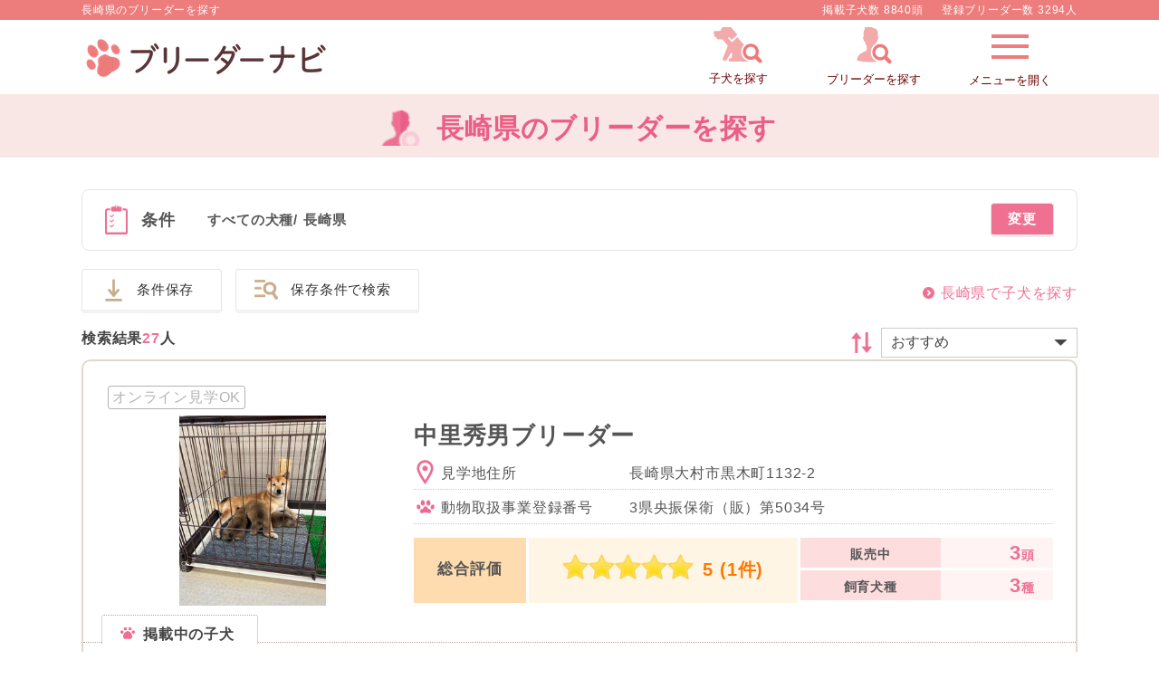

--- FILE ---
content_type: text/html; charset=UTF-8
request_url: https://www.breeder-navi.jp/breeder?p_id%5B0%5D=42
body_size: 85343
content:
<!DOCTYPE html>
<html lang="ja">
<head>
    
      <!-- Google Tag Manager -->
    <script>
      (function(w,d,s,l,i){w[l]=w[l]||[];w[l].push({'gtm.start':
          new Date().getTime(),event:'gtm.js'});var f=d.getElementsByTagName(s)[0],
          j=d.createElement(s),dl=l!='dataLayer'?'&l='+l:'';j.async=true;j.src=
          'https://www.googletagmanager.com/gtm.js?id='+i+dl;f.parentNode.insertBefore(j,f);
      })(window,document,'script','dataLayer','GTM-NPGNRTS');
          </script>
    <!-- End Google Tag Manager -->
    <!-- Global site tag (gtag.js) - Google Ads: 964454537 -->
    <script async src="https://www.googletagmanager.com/gtag/js?id=AW-964454537"></script>
    <script>
        window.dataLayer = window.dataLayer || [];

        function gtag() {
            dataLayer.push(arguments);
        }
        gtag('js', new Date());

        gtag('config', 'AW-964454537');
    </script>
    <!-- End Global site tag (gtag.js) - Google Ads: 964454537 -->
    <meta http-equiv="Content-Type" content="text/html; charset=UTF-8">
  <meta name="viewport" content="width=device-width,maximum-scale=3">
  <meta name="theme-color" content="#ffffff">
  <title>長崎県のブリーダーを探す｜ブリーダーナビ</title>
  <meta name="description" content="【子犬をお迎えするならブリーダーナビ】長崎県（九州・沖縄）のブリーダーをご紹介。優良ブリーダーから安心して可愛い子犬を購入できます。ペットショップでは見つからない理想の子犬が見つかります。">
  <meta name="keywords" content="">

  <!-- 共通項目 -->
  <meta property="og:title" content="長崎県のブリーダーを探す｜ブリーダーナビ" />
  <meta property="og:type" content="website" />
  <meta property="og:site_name"  content="ブリーダーナビ" />
  <meta property="og:description" content="【子犬をお迎えするならブリーダーナビ】長崎県（九州・沖縄）のブリーダーをご紹介。優良ブリーダーから安心して可愛い子犬を購入できます。ペットショップでは見つからない理想の子犬が見つかります。" />
    
  <!-- Facebook用 -->
  <meta property="fb:app_id" content="201338210436685" />
  <meta property="article:publisher" content="https://www.facebook.com/%E3%83%96%E3%83%AA%E3%83%BC%E3%83%80%E3%83%BC%E3%83%8A%E3%83%93-%E5%84%AA%E8%89%AF%E3%83%96%E3%83%AA%E3%83%BC%E3%83%80%E3%83%BC%E3%81%AE%E5%AD%90%E7%8A%AC%E6%83%85%E5%A0%B1%E3%82%B5%E3%82%A4%E3%83%88-1555209898068059/" />

  <!-- Twitter用 -->
  <meta name="twitter:card" content="summary_large_image" />
  <meta name="twitter:title" content="長崎県のブリーダーを探す｜ブリーダーナビ" />
  <meta name="twitter:description" content="【子犬をお迎えするならブリーダーナビ】長崎県（九州・沖縄）のブリーダーをご紹介。優良ブリーダーから安心して可愛い子犬を購入できます。ペットショップでは見つからない理想の子犬が見つかります。" />

  <link rel="canonical" href="https://www.breeder-navi.jp/breeder?p_id%5B0%5D=42">  
  <link href="/breeder?p_id%5B0%5D=42&amp;page=2" rel="next"/>
  <link rel="shortcut icon" href="/images/favicon.ico">
  <link rel="apple-touch-icon" sizes="152x152" href="/images/apple-touch-icon.png">
  <link rel="manifest" href="/manifest.json">
  <link rel="stylesheet" type="text/css" href="/css/side_menu.css?1768284594"/>  <link rel="stylesheet" type="text/css" href="/css/paging.css?1768284594" media="print" onload="this.media=&quot;all&quot;"/>  <link rel="stylesheet" type="text/css" href="/css/reset.css?1768284594"/>  <link rel="stylesheet" type="text/css" href="/css/common.css?1768284594"/>
  <!-- pc/spのcommon.cssを読み込む -->
      <link rel="stylesheet" type="text/css" href="/css/common_pc.css?1768284594"/>  
  <link rel="stylesheet" type="text/css" href="/css/user.css?1768284594"/>  <link rel="stylesheet" type="text/css" href="/css/pikaday.css?1768284594" media="print" onload="this.media=&quot;all&quot;"/>  <link rel="stylesheet" type="text/css" href="/css/account.css?1768284594" media="print" onload="this.media=&quot;all&quot;"/>  <link rel="stylesheet" type="text/css" href="/css/swiper.min.css?1768284262" media="print" onload="this.media=&quot;all&quot;"/>  <style>
    .mfp-bg{top:0;left:0;width:100%;height:100%;z-index:1042;overflow:hidden;position:fixed;background:#0b0b0b;opacity:.8}.mfp-wrap{top:0;left:0;width:100%;height:100%;z-index:1043;position:fixed;outline:0!important;-webkit-backface-visibility:hidden}.mfp-container{text-align:center;position:absolute;width:100%;height:100%;left:0;top:0;padding:0 8px;box-sizing:border-box}.mfp-container:before{content:'';display:inline-block;height:100%;vertical-align:middle}.mfp-align-top .mfp-container:before{display:none}.mfp-content{position:relative;display:inline-block;vertical-align:middle;margin:0 auto;text-align:left;z-index:1045}.mfp-ajax-holder .mfp-content,.mfp-inline-holder .mfp-content{width:100%;cursor:auto}.mfp-ajax-cur{cursor:progress}.mfp-zoom-out-cur,.mfp-zoom-out-cur .mfp-image-holder .mfp-close{cursor:-moz-zoom-out;cursor:-webkit-zoom-out;cursor:zoom-out}.mfp-zoom{cursor:pointer;cursor:-webkit-zoom-in;cursor:-moz-zoom-in;cursor:zoom-in}.mfp-auto-cursor .mfp-content{cursor:auto}.mfp-arrow,.mfp-close,.mfp-counter,.mfp-preloader{-webkit-user-select:none;-moz-user-select:none;user-select:none}.mfp-loading.mfp-figure{display:none}.mfp-hide{display:none!important}.mfp-preloader{color:#ccc;position:absolute;top:50%;width:auto;text-align:center;margin-top:-.8em;left:8px;right:8px;z-index:1044}.mfp-preloader a{color:#ccc}.mfp-preloader a:hover{color:#fff}.mfp-s-ready .mfp-preloader{display:none}.mfp-s-error .mfp-content{display:none}button.mfp-arrow,button.mfp-close{overflow:visible;cursor:pointer;background:0 0;border:0;-webkit-appearance:none;display:block;outline:0;padding:0;z-index:1046;box-shadow:none;touch-action:manipulation}button::-moz-focus-inner{padding:0;border:0}.mfp-close{width:44px;height:44px;line-height:44px;position:absolute;right:0;top:0;text-decoration:none;text-align:center;opacity:.65;padding:0 0 18px 10px;color:#fff;font-style:normal;font-size:28px;font-family:Arial,Baskerville,monospace}.mfp-close:focus,.mfp-close:hover{opacity:1}.mfp-close:active{top:1px}.mfp-close-btn-in .mfp-close{color:#333}.mfp-iframe-holder .mfp-close,.mfp-image-holder .mfp-close{color:#fff;right:-6px;text-align:right;padding-right:6px;width:100%}.mfp-counter{position:absolute;top:0;right:0;color:#ccc;font-size:12px;line-height:18px;white-space:nowrap}.mfp-arrow{position:absolute;opacity:.65;margin:0;top:50%;margin-top:-55px;padding:0;width:90px;height:110px;-webkit-tap-highlight-color:transparent}.mfp-arrow:active{margin-top:-54px}.mfp-arrow:focus,.mfp-arrow:hover{opacity:1}.mfp-arrow:after,.mfp-arrow:before{content:'';display:block;width:0;height:0;position:absolute;left:0;top:0;margin-top:35px;margin-left:35px;border:medium inset transparent}.mfp-arrow:after{border-top-width:13px;border-bottom-width:13px;top:8px}.mfp-arrow:before{border-top-width:21px;border-bottom-width:21px;opacity:.7}.mfp-arrow-left{left:0}.mfp-arrow-left:after{border-right:17px solid #fff;margin-left:31px}.mfp-arrow-left:before{margin-left:25px;border-right:27px solid #3f3f3f}.mfp-arrow-right{right:0}.mfp-arrow-right:after{border-left:17px solid #fff;margin-left:39px}.mfp-arrow-right:before{border-left:27px solid #3f3f3f}.mfp-iframe-holder{padding-top:40px;padding-bottom:40px}.mfp-iframe-holder .mfp-content{line-height:0;width:100%;max-width:900px}.mfp-iframe-holder .mfp-close{top:-40px}.mfp-iframe-scaler{width:100%;height:0;overflow:hidden;padding-top:56.25%}.mfp-iframe-scaler iframe{position:absolute;display:block;top:0;left:0;width:100%;height:100%;box-shadow:0 0 8px rgba(0,0,0,.6);background:#000}img.mfp-img{width:auto;max-width:100%;height:auto;display:block;line-height:0;box-sizing:border-box;padding:40px 0 40px;margin:0 auto}.mfp-figure{line-height:0}.mfp-figure:after{content:'';position:absolute;left:0;top:40px;bottom:40px;display:block;right:0;width:auto;height:auto;z-index:-1;box-shadow:0 0 8px rgba(0,0,0,.6);background:#444}.mfp-figure small{color:#bdbdbd;display:block;font-size:12px;line-height:14px}.mfp-figure figure{margin:0}.mfp-bottom-bar{margin-top:-36px;position:absolute;top:100%;left:0;width:100%;cursor:auto}.mfp-title{text-align:left;line-height:18px;color:#f3f3f3;word-wrap:break-word;padding-right:36px}.mfp-image-holder .mfp-content{max-width:100%}.mfp-gallery .mfp-image-holder .mfp-figure{cursor:pointer}@media screen and (max-width:800px) and (orientation:landscape),screen and (max-height:300px){.mfp-img-mobile .mfp-image-holder{padding-left:0;padding-right:0}.mfp-img-mobile img.mfp-img{padding:0}.mfp-img-mobile .mfp-figure:after{top:0;bottom:0}.mfp-img-mobile .mfp-figure small{display:inline;margin-left:5px}.mfp-img-mobile .mfp-bottom-bar{background:rgba(0,0,0,.6);bottom:0;margin:0;top:auto;padding:3px 5px;position:fixed;box-sizing:border-box}.mfp-img-mobile .mfp-bottom-bar:empty{padding:0}.mfp-img-mobile .mfp-counter{right:5px;top:3px}.mfp-img-mobile .mfp-close{top:0;right:0;width:35px;height:35px;line-height:35px;background:rgba(0,0,0,.6);position:fixed;text-align:center;padding:0}}@media all and (max-width:900px){.mfp-arrow{-webkit-transform:scale(.75);transform:scale(.75)}.mfp-arrow-left{-webkit-transform-origin:0;transform-origin:0}.mfp-arrow-right{-webkit-transform-origin:100%;transform-origin:100%}.mfp-container{padding-left:6px;padding-right:6px}}  </style>

  <link rel="stylesheet" type="text/css" href="/css/paging.css?1768284594" media="print" onload="this.media=&quot;all&quot;"/>
  <!-- jQueryをインラインで読み込ませて、ブロッキングを無くす -->
  <script type="text/javascript">
//<![CDATA[
  /*! jQuery v2.2.0 | (c) jQuery Foundation | jquery.org/license */
!function(a,b){"object"==typeof module&&"object"==typeof module.exports?module.exports=a.document?b(a,!0):function(a){if(!a.document)throw new Error("jQuery requires a window with a document");return b(a)}:b(a)}("undefined"!=typeof window?window:this,(function(a,b){var c=[],d=a.document,e=c.slice,f=c.concat,g=c.push,h=c.indexOf,i={},j=i.toString,k=i.hasOwnProperty,l={},m="2.2.0",n=function(a,b){return new n.fn.init(a,b)},o=/^[\s\uFEFF\xA0]+|[\s\uFEFF\xA0]+$/g,p=/^-ms-/,q=/-([\da-z])/gi,r=function(a,b){return b.toUpperCase()};n.fn=n.prototype={jquery:m,constructor:n,selector:"",length:0,toArray:function(){return e.call(this)},get:function(a){return null!=a?0>a?this[a+this.length]:this[a]:e.call(this)},pushStack:function(a){var b=n.merge(this.constructor(),a);return b.prevObject=this,b.context=this.context,b},each:function(a){return n.each(this,a)},map:function(a){return this.pushStack(n.map(this,(function(b,c){return a.call(b,c,b)})))},slice:function(){return this.pushStack(e.apply(this,arguments))},first:function(){return this.eq(0)},last:function(){return this.eq(-1)},eq:function(a){var b=this.length,c=+a+(0>a?b:0);return this.pushStack(c>=0&&b>c?[this[c]]:[])},end:function(){return this.prevObject||this.constructor()},push:g,sort:c.sort,splice:c.splice},n.extend=n.fn.extend=function(){var a,b,c,d,e,f,g=arguments[0]||{},h=1,i=arguments.length,j=!1;for("boolean"==typeof g&&(j=g,g=arguments[h]||{},h++),"object"==typeof g||n.isFunction(g)||(g={}),h===i&&(g=this,h--);i>h;h++)if(null!=(a=arguments[h]))for(b in a)c=g[b],d=a[b],g!==d&&(j&&d&&(n.isPlainObject(d)||(e=n.isArray(d)))?(e?(e=!1,f=c&&n.isArray(c)?c:[]):f=c&&n.isPlainObject(c)?c:{},g[b]=n.extend(j,f,d)):void 0!==d&&(g[b]=d));return g},n.extend({expando:"jQuery"+(m+Math.random()).replace(/\D/g,""),isReady:!0,error:function(a){throw new Error(a)},noop:function(){},isFunction:function(a){return"function"===n.type(a)},isArray:Array.isArray,isWindow:function(a){return null!=a&&a===a.window},isNumeric:function(a){var b=a&&a.toString();return!n.isArray(a)&&b-parseFloat(b)+1>=0},isPlainObject:function(a){return"object"!==n.type(a)||a.nodeType||n.isWindow(a)?!1:a.constructor&&!k.call(a.constructor.prototype,"isPrototypeOf")?!1:!0},isEmptyObject:function(a){var b;for(b in a)return!1;return!0},type:function(a){return null==a?a+"":"object"==typeof a||"function"==typeof a?i[j.call(a)]||"object":typeof a},globalEval:function(a){var b,c=eval;a=n.trim(a),a&&(1===a.indexOf("use strict")?(b=d.createElement("script"),b.text=a,d.head.appendChild(b).parentNode.removeChild(b)):c(a))},camelCase:function(a){return a.replace(p,"ms-").replace(q,r)},nodeName:function(a,b){return a.nodeName&&a.nodeName.toLowerCase()===b.toLowerCase()},each:function(a,b){var c,d=0;if(s(a)){for(c=a.length;c>d;d++)if(b.call(a[d],d,a[d])===!1)break}else for(d in a)if(b.call(a[d],d,a[d])===!1)break;return a},trim:function(a){return null==a?"":(a+"").replace(o,"")},makeArray:function(a,b){var c=b||[];return null!=a&&(s(Object(a))?n.merge(c,"string"==typeof a?[a]:a):g.call(c,a)),c},inArray:function(a,b,c){return null==b?-1:h.call(b,a,c)},merge:function(a,b){for(var c=+b.length,d=0,e=a.length;c>d;d++)a[e++]=b[d];return a.length=e,a},grep:function(a,b,c){for(var d,e=[],f=0,g=a.length,h=!c;g>f;f++)d=!b(a[f],f),d!==h&&e.push(a[f]);return e},map:function(a,b,c){var d,e,g=0,h=[];if(s(a))for(d=a.length;d>g;g++)e=b(a[g],g,c),null!=e&&h.push(e);else for(g in a)e=b(a[g],g,c),null!=e&&h.push(e);return f.apply([],h)},guid:1,proxy:function(a,b){var c,d,f;return"string"==typeof b&&(c=a[b],b=a,a=c),n.isFunction(a)?(d=e.call(arguments,2),f=function(){return a.apply(b||this,d.concat(e.call(arguments)))},f.guid=a.guid=a.guid||n.guid++,f):void 0},now:Date.now,support:l}),"function"==typeof Symbol&&(n.fn[Symbol.iterator]=c[Symbol.iterator]),n.each("Boolean Number String Function Array Date RegExp Object Error Symbol".split(" "),(function(a,b){i["[object "+b+"]"]=b.toLowerCase()}));function s(a){var b=!!a&&"length"in a&&a.length,c=n.type(a);return"function"===c||n.isWindow(a)?!1:"array"===c||0===b||"number"==typeof b&&b>0&&b-1 in a}var t=function(a){var b,c,d,e,f,g,h,i,j,k,l,m,n,o,p,q,r,s,t,u="sizzle"+1*new Date,v=a.document,w=0,x=0,y=ga(),z=ga(),A=ga(),B=function(a,b){return a===b&&(l=!0),0},C=1<<31,D={}.hasOwnProperty,E=[],F=E.pop,G=E.push,H=E.push,I=E.slice,J=function(a,b){for(var c=0,d=a.length;d>c;c++)if(a[c]===b)return c;return-1},K="checked|selected|async|autofocus|autoplay|controls|defer|disabled|hidden|ismap|loop|multiple|open|readonly|required|scoped",L="[\\x20\\t\\r\\n\\f]",M="(?:\\\\.|[\\w-]|[^\\x00-\\xa0])+",N="\\["+L+"*("+M+")(?:"+L+"*([*^$|!~]?=)"+L+"*(?:'((?:\\\\.|[^\\\\'])*)'|\"((?:\\\\.|[^\\\\\"])*)\"|("+M+"))|)"+L+"*\\]",O=":("+M+")(?:\\((('((?:\\\\.|[^\\\\'])*)'|\"((?:\\\\.|[^\\\\\"])*)\")|((?:\\\\.|[^\\\\()[\\]]|"+N+")*)|.*)\\)|)",P=new RegExp(L+"+","g"),Q=new RegExp("^"+L+"+|((?:^|[^\\\\])(?:\\\\.)*)"+L+"+$","g"),R=new RegExp("^"+L+"*,"+L+"*"),S=new RegExp("^"+L+"*([>+~]|"+L+")"+L+"*"),T=new RegExp("="+L+"*([^\\]'\"]*?)"+L+"*\\]","g"),U=new RegExp(O),V=new RegExp("^"+M+"$"),W={ID:new RegExp("^#("+M+")"),CLASS:new RegExp("^\\.("+M+")"),TAG:new RegExp("^("+M+"|[*])"),ATTR:new RegExp("^"+N),PSEUDO:new RegExp("^"+O),CHILD:new RegExp("^:(only|first|last|nth|nth-last)-(child|of-type)(?:\\("+L+"*(even|odd|(([+-]|)(\\d*)n|)"+L+"*(?:([+-]|)"+L+"*(\\d+)|))"+L+"*\\)|)","i"),bool:new RegExp("^(?:"+K+")$","i"),needsContext:new RegExp("^"+L+"*[>+~]|:(even|odd|eq|gt|lt|nth|first|last)(?:\\("+L+"*((?:-\\d)?\\d*)"+L+"*\\)|)(?=[^-]|$)","i")},X=/^(?:input|select|textarea|button)$/i,Y=/^h\d$/i,Z=/^[^{]+\{\s*\[native \w/,$=/^(?:#([\w-]+)|(\w+)|\.([\w-]+))$/,_=/[+~]/,aa=/'|\\/g,ba=new RegExp("\\\\([\\da-f]{1,6}"+L+"?|("+L+")|.)","ig"),ca=function(a,b,c){var d="0x"+b-65536;return d!==d||c?b:0>d?String.fromCharCode(d+65536):String.fromCharCode(d>>10|55296,1023&d|56320)},da=function(){m()};try{H.apply(E=I.call(v.childNodes),v.childNodes),E[v.childNodes.length].nodeType}catch(ea){H={apply:E.length?function(a,b){G.apply(a,I.call(b))}:function(a,b){var c=a.length,d=0;while(a[c++]=b[d++]);a.length=c-1}}}function fa(a,b,d,e){var f,h,j,k,l,o,r,s,w=b&&b.ownerDocument,x=b?b.nodeType:9;if(d=d||[],"string"!=typeof a||!a||1!==x&&9!==x&&11!==x)return d;if(!e&&((b?b.ownerDocument||b:v)!==n&&m(b),b=b||n,p)){if(11!==x&&(o=$.exec(a)))if(f=o[1]){if(9===x){if(!(j=b.getElementById(f)))return d;if(j.id===f)return d.push(j),d}else if(w&&(j=w.getElementById(f))&&t(b,j)&&j.id===f)return d.push(j),d}else{if(o[2])return H.apply(d,b.getElementsByTagName(a)),d;if((f=o[3])&&c.getElementsByClassName&&b.getElementsByClassName)return H.apply(d,b.getElementsByClassName(f)),d}if(c.qsa&&!A[a+" "]&&(!q||!q.test(a))){if(1!==x)w=b,s=a;else if("object"!==b.nodeName.toLowerCase()){(k=b.getAttribute("id"))?k=k.replace(aa,"\\$&"):b.setAttribute("id",k=u),r=g(a),h=r.length,l=V.test(k)?"#"+k:"[id='"+k+"']";while(h--)r[h]=l+" "+qa(r[h]);s=r.join(","),w=_.test(a)&&oa(b.parentNode)||b}if(s)try{return H.apply(d,w.querySelectorAll(s)),d}catch(y){}finally{k===u&&b.removeAttribute("id")}}}return i(a.replace(Q,"$1"),b,d,e)}function ga(){var a=[];function b(c,e){return a.push(c+" ")>d.cacheLength&&delete b[a.shift()],b[c+" "]=e}return b}function ha(a){return a[u]=!0,a}function ia(a){var b=n.createElement("div");try{return!!a(b)}catch(c){return!1}finally{b.parentNode&&b.parentNode.removeChild(b),b=null}}function ja(a,b){var c=a.split("|"),e=c.length;while(e--)d.attrHandle[c[e]]=b}function ka(a,b){var c=b&&a,d=c&&1===a.nodeType&&1===b.nodeType&&(~b.sourceIndex||C)-(~a.sourceIndex||C);if(d)return d;if(c)while(c=c.nextSibling)if(c===b)return-1;return a?1:-1}function la(a){return function(b){var c=b.nodeName.toLowerCase();return"input"===c&&b.type===a}}function ma(a){return function(b){var c=b.nodeName.toLowerCase();return("input"===c||"button"===c)&&b.type===a}}function na(a){return ha((function(b){return b=+b,ha((function(c,d){var e,f=a([],c.length,b),g=f.length;while(g--)c[e=f[g]]&&(c[e]=!(d[e]=c[e]))}))}))}function oa(a){return a&&"undefined"!=typeof a.getElementsByTagName&&a}c=fa.support={},f=fa.isXML=function(a){var b=a&&(a.ownerDocument||a).documentElement;return b?"HTML"!==b.nodeName:!1},m=fa.setDocument=function(a){var b,e,g=a?a.ownerDocument||a:v;return g!==n&&9===g.nodeType&&g.documentElement?(n=g,o=n.documentElement,p=!f(n),(e=n.defaultView)&&e.top!==e&&(e.addEventListener?e.addEventListener("unload",da,!1):e.attachEvent&&e.attachEvent("onunload",da)),c.attributes=ia((function(a){return a.className="i",!a.getAttribute("className")})),c.getElementsByTagName=ia((function(a){return a.appendChild(n.createComment("")),!a.getElementsByTagName("*").length})),c.getElementsByClassName=Z.test(n.getElementsByClassName),c.getById=ia((function(a){return o.appendChild(a).id=u,!n.getElementsByName||!n.getElementsByName(u).length})),c.getById?(d.find.ID=function(a,b){if("undefined"!=typeof b.getElementById&&p){var c=b.getElementById(a);return c?[c]:[]}},d.filter.ID=function(a){var b=a.replace(ba,ca);return function(a){return a.getAttribute("id")===b}}):(delete d.find.ID,d.filter.ID=function(a){var b=a.replace(ba,ca);return function(a){var c="undefined"!=typeof a.getAttributeNode&&a.getAttributeNode("id");return c&&c.value===b}}),d.find.TAG=c.getElementsByTagName?function(a,b){return"undefined"!=typeof b.getElementsByTagName?b.getElementsByTagName(a):c.qsa?b.querySelectorAll(a):void 0}:function(a,b){var c,d=[],e=0,f=b.getElementsByTagName(a);if("*"===a){while(c=f[e++])1===c.nodeType&&d.push(c);return d}return f},d.find.CLASS=c.getElementsByClassName&&function(a,b){return"undefined"!=typeof b.getElementsByClassName&&p?b.getElementsByClassName(a):void 0},r=[],q=[],(c.qsa=Z.test(n.querySelectorAll))&&(ia((function(a){o.appendChild(a).innerHTML="<a id='"+u+"'></a><select id='"+u+"-\r\\' msallowcapture=''><option selected=''></option></select>",a.querySelectorAll("[msallowcapture^='']").length&&q.push("[*^$]="+L+"*(?:''|\"\")"),a.querySelectorAll("[selected]").length||q.push("\\["+L+"*(?:value|"+K+")"),a.querySelectorAll("[id~="+u+"-]").length||q.push("~="),a.querySelectorAll(":checked").length||q.push(":checked"),a.querySelectorAll("a#"+u+"+*").length||q.push(".#.+[+~]")})),ia((function(a){var b=n.createElement("input");b.setAttribute("type","hidden"),a.appendChild(b).setAttribute("name","D"),a.querySelectorAll("[name=d]").length&&q.push("name"+L+"*[*^$|!~]?="),a.querySelectorAll(":enabled").length||q.push(":enabled",":disabled"),a.querySelectorAll("*,:x"),q.push(",.*:")}))),(c.matchesSelector=Z.test(s=o.matches||o.webkitMatchesSelector||o.mozMatchesSelector||o.oMatchesSelector||o.msMatchesSelector))&&ia((function(a){c.disconnectedMatch=s.call(a,"div"),s.call(a,"[s!='']:x"),r.push("!=",O)})),q=q.length&&new RegExp(q.join("|")),r=r.length&&new RegExp(r.join("|")),b=Z.test(o.compareDocumentPosition),t=b||Z.test(o.contains)?function(a,b){var c=9===a.nodeType?a.documentElement:a,d=b&&b.parentNode;return a===d||!(!d||1!==d.nodeType||!(c.contains?c.contains(d):a.compareDocumentPosition&&16&a.compareDocumentPosition(d)))}:function(a,b){if(b)while(b=b.parentNode)if(b===a)return!0;return!1},B=b?function(a,b){if(a===b)return l=!0,0;var d=!a.compareDocumentPosition-!b.compareDocumentPosition;return d?d:(d=(a.ownerDocument||a)===(b.ownerDocument||b)?a.compareDocumentPosition(b):1,1&d||!c.sortDetached&&b.compareDocumentPosition(a)===d?a===n||a.ownerDocument===v&&t(v,a)?-1:b===n||b.ownerDocument===v&&t(v,b)?1:k?J(k,a)-J(k,b):0:4&d?-1:1)}:function(a,b){if(a===b)return l=!0,0;var c,d=0,e=a.parentNode,f=b.parentNode,g=[a],h=[b];if(!e||!f)return a===n?-1:b===n?1:e?-1:f?1:k?J(k,a)-J(k,b):0;if(e===f)return ka(a,b);c=a;while(c=c.parentNode)g.unshift(c);c=b;while(c=c.parentNode)h.unshift(c);while(g[d]===h[d])d++;return d?ka(g[d],h[d]):g[d]===v?-1:h[d]===v?1:0},n):n},fa.matches=function(a,b){return fa(a,null,null,b)},fa.matchesSelector=function(a,b){if((a.ownerDocument||a)!==n&&m(a),b=b.replace(T,"='$1']"),c.matchesSelector&&p&&!A[b+" "]&&(!r||!r.test(b))&&(!q||!q.test(b)))try{var d=s.call(a,b);if(d||c.disconnectedMatch||a.document&&11!==a.document.nodeType)return d}catch(e){}return fa(b,n,null,[a]).length>0},fa.contains=function(a,b){return(a.ownerDocument||a)!==n&&m(a),t(a,b)},fa.attr=function(a,b){(a.ownerDocument||a)!==n&&m(a);var e=d.attrHandle[b.toLowerCase()],f=e&&D.call(d.attrHandle,b.toLowerCase())?e(a,b,!p):void 0;return void 0!==f?f:c.attributes||!p?a.getAttribute(b):(f=a.getAttributeNode(b))&&f.specified?f.value:null},fa.error=function(a){throw new Error("Syntax error, unrecognized expression: "+a)},fa.uniqueSort=function(a){var b,d=[],e=0,f=0;if(l=!c.detectDuplicates,k=!c.sortStable&&a.slice(0),a.sort(B),l){while(b=a[f++])b===a[f]&&(e=d.push(f));while(e--)a.splice(d[e],1)}return k=null,a},e=fa.getText=function(a){var b,c="",d=0,f=a.nodeType;if(f){if(1===f||9===f||11===f){if("string"==typeof a.textContent)return a.textContent;for(a=a.firstChild;a;a=a.nextSibling)c+=e(a)}else if(3===f||4===f)return a.nodeValue}else while(b=a[d++])c+=e(b);return c},d=fa.selectors={cacheLength:50,createPseudo:ha,match:W,attrHandle:{},find:{},relative:{">":{dir:"parentNode",first:!0}," ":{dir:"parentNode"},"+":{dir:"previousSibling",first:!0},"~":{dir:"previousSibling"}},preFilter:{ATTR:function(a){return a[1]=a[1].replace(ba,ca),a[3]=(a[3]||a[4]||a[5]||"").replace(ba,ca),"~="===a[2]&&(a[3]=" "+a[3]+" "),a.slice(0,4)},CHILD:function(a){return a[1]=a[1].toLowerCase(),"nth"===a[1].slice(0,3)?(a[3]||fa.error(a[0]),a[4]=+(a[4]?a[5]+(a[6]||1):2*("even"===a[3]||"odd"===a[3])),a[5]=+(a[7]+a[8]||"odd"===a[3])):a[3]&&fa.error(a[0]),a},PSEUDO:function(a){var b,c=!a[6]&&a[2];return W.CHILD.test(a[0])?null:(a[3]?a[2]=a[4]||a[5]||"":c&&U.test(c)&&(b=g(c,!0))&&(b=c.indexOf(")",c.length-b)-c.length)&&(a[0]=a[0].slice(0,b),a[2]=c.slice(0,b)),a.slice(0,3))}},filter:{TAG:function(a){var b=a.replace(ba,ca).toLowerCase();return"*"===a?function(){return!0}:function(a){return a.nodeName&&a.nodeName.toLowerCase()===b}},CLASS:function(a){var b=y[a+" "];return b||(b=new RegExp("(^|"+L+")"+a+"("+L+"|$)"))&&y(a,(function(a){return b.test("string"==typeof a.className&&a.className||"undefined"!=typeof a.getAttribute&&a.getAttribute("class")||"")}))},ATTR:function(a,b,c){return function(d){var e=fa.attr(d,a);return null==e?"!="===b:b?(e+="","="===b?e===c:"!="===b?e!==c:"^="===b?c&&0===e.indexOf(c):"*="===b?c&&e.indexOf(c)>-1:"$="===b?c&&e.slice(-c.length)===c:"~="===b?(" "+e.replace(P," ")+" ").indexOf(c)>-1:"|="===b?e===c||e.slice(0,c.length+1)===c+"-":!1):!0}},CHILD:function(a,b,c,d,e){var f="nth"!==a.slice(0,3),g="last"!==a.slice(-4),h="of-type"===b;return 1===d&&0===e?function(a){return!!a.parentNode}:function(b,c,i){var j,k,l,m,n,o,p=f!==g?"nextSibling":"previousSibling",q=b.parentNode,r=h&&b.nodeName.toLowerCase(),s=!i&&!h,t=!1;if(q){if(f){while(p){m=b;while(m=m[p])if(h?m.nodeName.toLowerCase()===r:1===m.nodeType)return!1;o=p="only"===a&&!o&&"nextSibling"}return!0}if(o=[g?q.firstChild:q.lastChild],g&&s){m=q,l=m[u]||(m[u]={}),k=l[m.uniqueID]||(l[m.uniqueID]={}),j=k[a]||[],n=j[0]===w&&j[1],t=n&&j[2],m=n&&q.childNodes[n];while(m=++n&&m&&m[p]||(t=n=0)||o.pop())if(1===m.nodeType&&++t&&m===b){k[a]=[w,n,t];break}}else if(s&&(m=b,l=m[u]||(m[u]={}),k=l[m.uniqueID]||(l[m.uniqueID]={}),j=k[a]||[],n=j[0]===w&&j[1],t=n),t===!1)while(m=++n&&m&&m[p]||(t=n=0)||o.pop())if((h?m.nodeName.toLowerCase()===r:1===m.nodeType)&&++t&&(s&&(l=m[u]||(m[u]={}),k=l[m.uniqueID]||(l[m.uniqueID]={}),k[a]=[w,t]),m===b))break;return t-=e,t===d||t%d===0&&t/d>=0}}},PSEUDO:function(a,b){var c,e=d.pseudos[a]||d.setFilters[a.toLowerCase()]||fa.error("unsupported pseudo: "+a);return e[u]?e(b):e.length>1?(c=[a,a,"",b],d.setFilters.hasOwnProperty(a.toLowerCase())?ha((function(a,c){var d,f=e(a,b),g=f.length;while(g--)d=J(a,f[g]),a[d]=!(c[d]=f[g])})):function(a){return e(a,0,c)}):e}},pseudos:{not:ha((function(a){var b=[],c=[],d=h(a.replace(Q,"$1"));return d[u]?ha((function(a,b,c,e){var f,g=d(a,null,e,[]),h=a.length;while(h--)(f=g[h])&&(a[h]=!(b[h]=f))})):function(a,e,f){return b[0]=a,d(b,null,f,c),b[0]=null,!c.pop()}})),has:ha((function(a){return function(b){return fa(a,b).length>0}})),contains:ha((function(a){return a=a.replace(ba,ca),function(b){return(b.textContent||b.innerText||e(b)).indexOf(a)>-1}})),lang:ha((function(a){return V.test(a||"")||fa.error("unsupported lang: "+a),a=a.replace(ba,ca).toLowerCase(),function(b){var c;do{if(c=p?b.lang:b.getAttribute("xml:lang")||b.getAttribute("lang"))return c=c.toLowerCase(),c===a||0===c.indexOf(a+"-")}while((b=b.parentNode)&&1===b.nodeType);return!1}})),target:function(b){var c=a.location&&a.location.hash;return c&&c.slice(1)===b.id},root:function(a){return a===o},focus:function(a){return a===n.activeElement&&(!n.hasFocus||n.hasFocus())&&!!(a.type||a.href||~a.tabIndex)},enabled:function(a){return a.disabled===!1},disabled:function(a){return a.disabled===!0},checked:function(a){var b=a.nodeName.toLowerCase();return"input"===b&&!!a.checked||"option"===b&&!!a.selected},selected:function(a){return a.parentNode&&a.parentNode.selectedIndex,a.selected===!0},empty:function(a){for(a=a.firstChild;a;a=a.nextSibling)if(a.nodeType<6)return!1;return!0},parent:function(a){return!d.pseudos.empty(a)},header:function(a){return Y.test(a.nodeName)},input:function(a){return X.test(a.nodeName)},button:function(a){var b=a.nodeName.toLowerCase();return"input"===b&&"button"===a.type||"button"===b},text:function(a){var b;return"input"===a.nodeName.toLowerCase()&&"text"===a.type&&(null==(b=a.getAttribute("type"))||"text"===b.toLowerCase())},first:na((function(){return[0]})),last:na((function(a,b){return[b-1]})),eq:na((function(a,b,c){return[0>c?c+b:c]})),even:na((function(a,b){for(var c=0;b>c;c+=2)a.push(c);return a})),odd:na((function(a,b){for(var c=1;b>c;c+=2)a.push(c);return a})),lt:na((function(a,b,c){for(var d=0>c?c+b:c;--d>=0;)a.push(d);return a})),gt:na((function(a,b,c){for(var d=0>c?c+b:c;++d<b;)a.push(d);return a}))}},d.pseudos.nth=d.pseudos.eq;for(b in{radio:!0,checkbox:!0,file:!0,password:!0,image:!0})d.pseudos[b]=la(b);for(b in{submit:!0,reset:!0})d.pseudos[b]=ma(b);function pa(){}pa.prototype=d.filters=d.pseudos,d.setFilters=new pa,g=fa.tokenize=function(a,b){var c,e,f,g,h,i,j,k=z[a+" "];if(k)return b?0:k.slice(0);h=a,i=[],j=d.preFilter;while(h){(!c||(e=R.exec(h)))&&(e&&(h=h.slice(e[0].length)||h),i.push(f=[])),c=!1,(e=S.exec(h))&&(c=e.shift(),f.push({value:c,type:e[0].replace(Q," ")}),h=h.slice(c.length));for(g in d.filter)!(e=W[g].exec(h))||j[g]&&!(e=j[g](e))||(c=e.shift(),f.push({value:c,type:g,matches:e}),h=h.slice(c.length));if(!c)break}return b?h.length:h?fa.error(a):z(a,i).slice(0)};function qa(a){for(var b=0,c=a.length,d="";c>b;b++)d+=a[b].value;return d}function ra(a,b,c){var d=b.dir,e=c&&"parentNode"===d,f=x++;return b.first?function(b,c,f){while(b=b[d])if(1===b.nodeType||e)return a(b,c,f)}:function(b,c,g){var h,i,j,k=[w,f];if(g){while(b=b[d])if((1===b.nodeType||e)&&a(b,c,g))return!0}else while(b=b[d])if(1===b.nodeType||e){if(j=b[u]||(b[u]={}),i=j[b.uniqueID]||(j[b.uniqueID]={}),(h=i[d])&&h[0]===w&&h[1]===f)return k[2]=h[2];if(i[d]=k,k[2]=a(b,c,g))return!0}}}function sa(a){return a.length>1?function(b,c,d){var e=a.length;while(e--)if(!a[e](b,c,d))return!1;return!0}:a[0]}function ta(a,b,c){for(var d=0,e=b.length;e>d;d++)fa(a,b[d],c);return c}function ua(a,b,c,d,e){for(var f,g=[],h=0,i=a.length,j=null!=b;i>h;h++)(f=a[h])&&(!c||c(f,d,e))&&(g.push(f),j&&b.push(h));return g}function va(a,b,c,d,e,f){return d&&!d[u]&&(d=va(d)),e&&!e[u]&&(e=va(e,f)),ha((function(f,g,h,i){var j,k,l,m=[],n=[],o=g.length,p=f||ta(b||"*",h.nodeType?[h]:h,[]),q=!a||!f&&b?p:ua(p,m,a,h,i),r=c?e||(f?a:o||d)?[]:g:q;if(c&&c(q,r,h,i),d){j=ua(r,n),d(j,[],h,i),k=j.length;while(k--)(l=j[k])&&(r[n[k]]=!(q[n[k]]=l))}if(f){if(e||a){if(e){j=[],k=r.length;while(k--)(l=r[k])&&j.push(q[k]=l);e(null,r=[],j,i)}k=r.length;while(k--)(l=r[k])&&(j=e?J(f,l):m[k])>-1&&(f[j]=!(g[j]=l))}}else r=ua(r===g?r.splice(o,r.length):r),e?e(null,g,r,i):H.apply(g,r)}))}function wa(a){for(var b,c,e,f=a.length,g=d.relative[a[0].type],h=g||d.relative[" "],i=g?1:0,k=ra((function(a){return a===b}),h,!0),l=ra((function(a){return J(b,a)>-1}),h,!0),m=[function(a,c,d){var e=!g&&(d||c!==j)||((b=c).nodeType?k(a,c,d):l(a,c,d));return b=null,e}];f>i;i++)if(c=d.relative[a[i].type])m=[ra(sa(m),c)];else{if(c=d.filter[a[i].type].apply(null,a[i].matches),c[u]){for(e=++i;f>e;e++)if(d.relative[a[e].type])break;return va(i>1&&sa(m),i>1&&qa(a.slice(0,i-1).concat({value:" "===a[i-2].type?"*":""})).replace(Q,"$1"),c,e>i&&wa(a.slice(i,e)),f>e&&wa(a=a.slice(e)),f>e&&qa(a))}m.push(c)}return sa(m)}function xa(a,b){var c=b.length>0,e=a.length>0,f=function(f,g,h,i,k){var l,o,q,r=0,s="0",t=f&&[],u=[],v=j,x=f||e&&d.find.TAG("*",k),y=w+=null==v?1:Math.random()||.1,z=x.length;for(k&&(j=g===n||g||k);s!==z&&null!=(l=x[s]);s++){if(e&&l){o=0,g||l.ownerDocument===n||(m(l),h=!p);while(q=a[o++])if(q(l,g||n,h)){i.push(l);break}k&&(w=y)}c&&((l=!q&&l)&&r--,f&&t.push(l))}if(r+=s,c&&s!==r){o=0;while(q=b[o++])q(t,u,g,h);if(f){if(r>0)while(s--)t[s]||u[s]||(u[s]=F.call(i));u=ua(u)}H.apply(i,u),k&&!f&&u.length>0&&r+b.length>1&&fa.uniqueSort(i)}return k&&(w=y,j=v),t};return c?ha(f):f}return h=fa.compile=function(a,b){var c,d=[],e=[],f=A[a+" "];if(!f){b||(b=g(a)),c=b.length;while(c--)f=wa(b[c]),f[u]?d.push(f):e.push(f);f=A(a,xa(e,d)),f.selector=a}return f},i=fa.select=function(a,b,e,f){var i,j,k,l,m,n="function"==typeof a&&a,o=!f&&g(a=n.selector||a);if(e=e||[],1===o.length){if(j=o[0]=o[0].slice(0),j.length>2&&"ID"===(k=j[0]).type&&c.getById&&9===b.nodeType&&p&&d.relative[j[1].type]){if(b=(d.find.ID(k.matches[0].replace(ba,ca),b)||[])[0],!b)return e;n&&(b=b.parentNode),a=a.slice(j.shift().value.length)}i=W.needsContext.test(a)?0:j.length;while(i--){if(k=j[i],d.relative[l=k.type])break;if((m=d.find[l])&&(f=m(k.matches[0].replace(ba,ca),_.test(j[0].type)&&oa(b.parentNode)||b))){if(j.splice(i,1),a=f.length&&qa(j),!a)return H.apply(e,f),e;break}}}return(n||h(a,o))(f,b,!p,e,!b||_.test(a)&&oa(b.parentNode)||b),e},c.sortStable=u.split("").sort(B).join("")===u,c.detectDuplicates=!!l,m(),c.sortDetached=ia((function(a){return 1&a.compareDocumentPosition(n.createElement("div"))})),ia((function(a){return a.innerHTML="<a href='#'></a>","#"===a.firstChild.getAttribute("href")}))||ja("type|href|height|width",(function(a,b,c){return c?void 0:a.getAttribute(b,"type"===b.toLowerCase()?1:2)})),c.attributes&&ia((function(a){return a.innerHTML="<input/>",a.firstChild.setAttribute("value",""),""===a.firstChild.getAttribute("value")}))||ja("value",(function(a,b,c){return c||"input"!==a.nodeName.toLowerCase()?void 0:a.defaultValue})),ia((function(a){return null==a.getAttribute("disabled")}))||ja(K,(function(a,b,c){var d;return c?void 0:a[b]===!0?b.toLowerCase():(d=a.getAttributeNode(b))&&d.specified?d.value:null})),fa}(a);n.find=t,n.expr=t.selectors,n.expr[":"]=n.expr.pseudos,n.uniqueSort=n.unique=t.uniqueSort,n.text=t.getText,n.isXMLDoc=t.isXML,n.contains=t.contains;var u=function(a,b,c){var d=[],e=void 0!==c;while((a=a[b])&&9!==a.nodeType)if(1===a.nodeType){if(e&&n(a).is(c))break;d.push(a)}return d},v=function(a,b){for(var c=[];a;a=a.nextSibling)1===a.nodeType&&a!==b&&c.push(a);return c},w=n.expr.match.needsContext,x=/^<([\w-]+)\s*\/?>(?:<\/\1>|)$/,y=/^.[^:#\[\.,]*$/;function z(a,b,c){if(n.isFunction(b))return n.grep(a,(function(a,d){return!!b.call(a,d,a)!==c}));if(b.nodeType)return n.grep(a,(function(a){return a===b!==c}));if("string"==typeof b){if(y.test(b))return n.filter(b,a,c);b=n.filter(b,a)}return n.grep(a,(function(a){return h.call(b,a)>-1!==c}))}n.filter=function(a,b,c){var d=b[0];return c&&(a=":not("+a+")"),1===b.length&&1===d.nodeType?n.find.matchesSelector(d,a)?[d]:[]:n.find.matches(a,n.grep(b,(function(a){return 1===a.nodeType})))},n.fn.extend({find:function(a){var b,c=this.length,d=[],e=this;if("string"!=typeof a)return this.pushStack(n(a).filter((function(){for(b=0;c>b;b++)if(n.contains(e[b],this))return!0})));for(b=0;c>b;b++)n.find(a,e[b],d);return d=this.pushStack(c>1?n.unique(d):d),d.selector=this.selector?this.selector+" "+a:a,d},filter:function(a){return this.pushStack(z(this,a||[],!1))},not:function(a){return this.pushStack(z(this,a||[],!0))},is:function(a){return!!z(this,"string"==typeof a&&w.test(a)?n(a):a||[],!1).length}});var A,B=/^(?:\s*(<[\w\W]+>)[^>]*|#([\w-]*))$/,C=n.fn.init=function(a,b,c){var e,f;if(!a)return this;if(c=c||A,"string"==typeof a){if(e="<"===a[0]&&">"===a[a.length-1]&&a.length>=3?[null,a,null]:B.exec(a),!e||!e[1]&&b)return!b||b.jquery?(b||c).find(a):this.constructor(b).find(a);if(e[1]){if(b=b instanceof n?b[0]:b,n.merge(this,n.parseHTML(e[1],b&&b.nodeType?b.ownerDocument||b:d,!0)),x.test(e[1])&&n.isPlainObject(b))for(e in b)n.isFunction(this[e])?this[e](b[e]):this.attr(e,b[e]);return this}return f=d.getElementById(e[2]),f&&f.parentNode&&(this.length=1,this[0]=f),this.context=d,this.selector=a,this}return a.nodeType?(this.context=this[0]=a,this.length=1,this):n.isFunction(a)?void 0!==c.ready?c.ready(a):a(n):(void 0!==a.selector&&(this.selector=a.selector,this.context=a.context),n.makeArray(a,this))};C.prototype=n.fn,A=n(d);var D=/^(?:parents|prev(?:Until|All))/,E={children:!0,contents:!0,next:!0,prev:!0};n.fn.extend({has:function(a){var b=n(a,this),c=b.length;return this.filter((function(){for(var a=0;c>a;a++)if(n.contains(this,b[a]))return!0}))},closest:function(a,b){for(var c,d=0,e=this.length,f=[],g=w.test(a)||"string"!=typeof a?n(a,b||this.context):0;e>d;d++)for(c=this[d];c&&c!==b;c=c.parentNode)if(c.nodeType<11&&(g?g.index(c)>-1:1===c.nodeType&&n.find.matchesSelector(c,a))){f.push(c);break}return this.pushStack(f.length>1?n.uniqueSort(f):f)},index:function(a){return a?"string"==typeof a?h.call(n(a),this[0]):h.call(this,a.jquery?a[0]:a):this[0]&&this[0].parentNode?this.first().prevAll().length:-1},add:function(a,b){return this.pushStack(n.uniqueSort(n.merge(this.get(),n(a,b))))},addBack:function(a){return this.add(null==a?this.prevObject:this.prevObject.filter(a))}});function F(a,b){while((a=a[b])&&1!==a.nodeType);return a}n.each({parent:function(a){var b=a.parentNode;return b&&11!==b.nodeType?b:null},parents:function(a){return u(a,"parentNode")},parentsUntil:function(a,b,c){return u(a,"parentNode",c)},next:function(a){return F(a,"nextSibling")},prev:function(a){return F(a,"previousSibling")},nextAll:function(a){return u(a,"nextSibling")},prevAll:function(a){return u(a,"previousSibling")},nextUntil:function(a,b,c){return u(a,"nextSibling",c)},prevUntil:function(a,b,c){return u(a,"previousSibling",c)},siblings:function(a){return v((a.parentNode||{}).firstChild,a)},children:function(a){return v(a.firstChild)},contents:function(a){return a.contentDocument||n.merge([],a.childNodes)}},(function(a,b){n.fn[a]=function(c,d){var e=n.map(this,b,c);return"Until"!==a.slice(-5)&&(d=c),d&&"string"==typeof d&&(e=n.filter(d,e)),this.length>1&&(E[a]||n.uniqueSort(e),D.test(a)&&e.reverse()),this.pushStack(e)}}));var G=/\S+/g;function H(a){var b={};return n.each(a.match(G)||[],(function(a,c){b[c]=!0})),b}n.Callbacks=function(a){a="string"==typeof a?H(a):n.extend({},a);var b,c,d,e,f=[],g=[],h=-1,i=function(){for(e=a.once,d=b=!0;g.length;h=-1){c=g.shift();while(++h<f.length)f[h].apply(c[0],c[1])===!1&&a.stopOnFalse&&(h=f.length,c=!1)}a.memory||(c=!1),b=!1,e&&(f=c?[]:"")},j={add:function(){return f&&(c&&!b&&(h=f.length-1,g.push(c)),function d(b){n.each(b,(function(b,c){n.isFunction(c)?a.unique&&j.has(c)||f.push(c):c&&c.length&&"string"!==n.type(c)&&d(c)}))}(arguments),c&&!b&&i()),this},remove:function(){return n.each(arguments,(function(a,b){var c;while((c=n.inArray(b,f,c))>-1)f.splice(c,1),h>=c&&h--})),this},has:function(a){return a?n.inArray(a,f)>-1:f.length>0},empty:function(){return f&&(f=[]),this},disable:function(){return e=g=[],f=c="",this},disabled:function(){return!f},lock:function(){return e=g=[],c||(f=c=""),this},locked:function(){return!!e},fireWith:function(a,c){return e||(c=c||[],c=[a,c.slice?c.slice():c],g.push(c),b||i()),this},fire:function(){return j.fireWith(this,arguments),this},fired:function(){return!!d}};return j},n.extend({Deferred:function(a){var b=[["resolve","done",n.Callbacks("once memory"),"resolved"],["reject","fail",n.Callbacks("once memory"),"rejected"],["notify","progress",n.Callbacks("memory")]],c="pending",d={state:function(){return c},always:function(){return e.done(arguments).fail(arguments),this},then:function(){var a=arguments;return n.Deferred((function(c){n.each(b,(function(b,f){var g=n.isFunction(a[b])&&a[b];e[f[1]]((function(){var a=g&&g.apply(this,arguments);a&&n.isFunction(a.promise)?a.promise().progress(c.notify).done(c.resolve).fail(c.reject):c[f[0]+"With"](this===d?c.promise():this,g?[a]:arguments)}))})),a=null})).promise()},promise:function(a){return null!=a?n.extend(a,d):d}},e={};return d.pipe=d.then,n.each(b,(function(a,f){var g=f[2],h=f[3];d[f[1]]=g.add,h&&g.add((function(){c=h}),b[1^a][2].disable,b[2][2].lock),e[f[0]]=function(){return e[f[0]+"With"](this===e?d:this,arguments),this},e[f[0]+"With"]=g.fireWith})),d.promise(e),a&&a.call(e,e),e},when:function(a){var b=0,c=e.call(arguments),d=c.length,f=1!==d||a&&n.isFunction(a.promise)?d:0,g=1===f?a:n.Deferred(),h=function(a,b,c){return function(d){b[a]=this,c[a]=arguments.length>1?e.call(arguments):d,c===i?g.notifyWith(b,c):--f||g.resolveWith(b,c)}},i,j,k;if(d>1)for(i=new Array(d),j=new Array(d),k=new Array(d);d>b;b++)c[b]&&n.isFunction(c[b].promise)?c[b].promise().progress(h(b,j,i)).done(h(b,k,c)).fail(g.reject):--f;return f||g.resolveWith(k,c),g.promise()}});var I;n.fn.ready=function(a){return n.ready.promise().done(a),this},n.extend({isReady:!1,readyWait:1,holdReady:function(a){a?n.readyWait++:n.ready(!0)},ready:function(a){(a===!0?--n.readyWait:n.isReady)||(n.isReady=!0,a!==!0&&--n.readyWait>0||(I.resolveWith(d,[n]),n.fn.triggerHandler&&(n(d).triggerHandler("ready"),n(d).off("ready"))))}});function J(){d.removeEventListener("DOMContentLoaded",J),a.removeEventListener("load",J),n.ready()}n.ready.promise=function(b){return I||(I=n.Deferred(),"complete"===d.readyState||"loading"!==d.readyState&&!d.documentElement.doScroll?a.setTimeout(n.ready):(d.addEventListener("DOMContentLoaded",J),a.addEventListener("load",J))),I.promise(b)},n.ready.promise();var K=function(a,b,c,d,e,f,g){var h=0,i=a.length,j=null==c;if("object"===n.type(c)){e=!0;for(h in c)K(a,b,h,c[h],!0,f,g)}else if(void 0!==d&&(e=!0,n.isFunction(d)||(g=!0),j&&(g?(b.call(a,d),b=null):(j=b,b=function(a,b,c){return j.call(n(a),c)})),b))for(;i>h;h++)b(a[h],c,g?d:d.call(a[h],h,b(a[h],c)));return e?a:j?b.call(a):i?b(a[0],c):f},L=function(a){return 1===a.nodeType||9===a.nodeType||!+a.nodeType};function M(){this.expando=n.expando+M.uid++}M.uid=1,M.prototype={register:function(a,b){var c=b||{};return a.nodeType?a[this.expando]=c:Object.defineProperty(a,this.expando,{value:c,writable:!0,configurable:!0}),a[this.expando]},cache:function(a){if(!L(a))return{};var b=a[this.expando];return b||(b={},L(a)&&(a.nodeType?a[this.expando]=b:Object.defineProperty(a,this.expando,{value:b,configurable:!0}))),b},set:function(a,b,c){var d,e=this.cache(a);if("string"==typeof b)e[b]=c;else for(d in b)e[d]=b[d];return e},get:function(a,b){return void 0===b?this.cache(a):a[this.expando]&&a[this.expando][b]},access:function(a,b,c){var d;return void 0===b||b&&"string"==typeof b&&void 0===c?(d=this.get(a,b),void 0!==d?d:this.get(a,n.camelCase(b))):(this.set(a,b,c),void 0!==c?c:b)},remove:function(a,b){var c,d,e,f=a[this.expando];if(void 0!==f){if(void 0===b)this.register(a);else{n.isArray(b)?d=b.concat(b.map(n.camelCase)):(e=n.camelCase(b),b in f?d=[b,e]:(d=e,d=d in f?[d]:d.match(G)||[])),c=d.length;while(c--)delete f[d[c]]}(void 0===b||n.isEmptyObject(f))&&(a.nodeType?a[this.expando]=void 0:delete a[this.expando])}},hasData:function(a){var b=a[this.expando];return void 0!==b&&!n.isEmptyObject(b)}};var N=new M,O=new M,P=/^(?:\{[\w\W]*\}|\[[\w\W]*\])$/,Q=/[A-Z]/g;function R(a,b,c){var d;if(void 0===c&&1===a.nodeType)if(d="data-"+b.replace(Q,"-$&").toLowerCase(),c=a.getAttribute(d),"string"==typeof c){try{c="true"===c?!0:"false"===c?!1:"null"===c?null:+c+""===c?+c:P.test(c)?n.parseJSON(c):c}catch(e){}O.set(a,b,c)}else c=void 0;return c}n.extend({hasData:function(a){return O.hasData(a)||N.hasData(a)},data:function(a,b,c){return O.access(a,b,c)},removeData:function(a,b){O.remove(a,b)},_data:function(a,b,c){return N.access(a,b,c)},_removeData:function(a,b){N.remove(a,b)}}),n.fn.extend({data:function(a,b){var c,d,e,f=this[0],g=f&&f.attributes;if(void 0===a){if(this.length&&(e=O.get(f),1===f.nodeType&&!N.get(f,"hasDataAttrs"))){c=g.length;while(c--)g[c]&&(d=g[c].name,0===d.indexOf("data-")&&(d=n.camelCase(d.slice(5)),R(f,d,e[d])));N.set(f,"hasDataAttrs",!0)}return e}return"object"==typeof a?this.each((function(){O.set(this,a)})):K(this,(function(b){var c,d;if(f&&void 0===b){if(c=O.get(f,a)||O.get(f,a.replace(Q,"-$&").toLowerCase()),void 0!==c)return c;if(d=n.camelCase(a),c=O.get(f,d),void 0!==c)return c;if(c=R(f,d,void 0),void 0!==c)return c}else d=n.camelCase(a),this.each((function(){var c=O.get(this,d);O.set(this,d,b),a.indexOf("-")>-1&&void 0!==c&&O.set(this,a,b)}))}),null,b,arguments.length>1,null,!0)},removeData:function(a){return this.each((function(){O.remove(this,a)}))}}),n.extend({queue:function(a,b,c){var d;return a?(b=(b||"fx")+"queue",d=N.get(a,b),c&&(!d||n.isArray(c)?d=N.access(a,b,n.makeArray(c)):d.push(c)),d||[]):void 0},dequeue:function(a,b){b=b||"fx";var c=n.queue(a,b),d=c.length,e=c.shift(),f=n._queueHooks(a,b),g=function(){n.dequeue(a,b)};"inprogress"===e&&(e=c.shift(),d--),e&&("fx"===b&&c.unshift("inprogress"),delete f.stop,e.call(a,g,f)),!d&&f&&f.empty.fire()},_queueHooks:function(a,b){var c=b+"queueHooks";return N.get(a,c)||N.access(a,c,{empty:n.Callbacks("once memory").add((function(){N.remove(a,[b+"queue",c])}))})}}),n.fn.extend({queue:function(a,b){var c=2;return"string"!=typeof a&&(b=a,a="fx",c--),arguments.length<c?n.queue(this[0],a):void 0===b?this:this.each((function(){var c=n.queue(this,a,b);n._queueHooks(this,a),"fx"===a&&"inprogress"!==c[0]&&n.dequeue(this,a)}))},dequeue:function(a){return this.each((function(){n.dequeue(this,a)}))},clearQueue:function(a){return this.queue(a||"fx",[])},promise:function(a,b){var c,d=1,e=n.Deferred(),f=this,g=this.length,h=function(){--d||e.resolveWith(f,[f])};"string"!=typeof a&&(b=a,a=void 0),a=a||"fx";while(g--)c=N.get(f[g],a+"queueHooks"),c&&c.empty&&(d++,c.empty.add(h));return h(),e.promise(b)}});var S=/[+-]?(?:\d*\.|)\d+(?:[eE][+-]?\d+|)/.source,T=new RegExp("^(?:([+-])=|)("+S+")([a-z%]*)$","i"),U=["Top","Right","Bottom","Left"],V=function(a,b){return a=b||a,"none"===n.css(a,"display")||!n.contains(a.ownerDocument,a)};function W(a,b,c,d){var e,f=1,g=20,h=d?function(){return d.cur()}:function(){return n.css(a,b,"")},i=h(),j=c&&c[3]||(n.cssNumber[b]?"":"px"),k=(n.cssNumber[b]||"px"!==j&&+i)&&T.exec(n.css(a,b));if(k&&k[3]!==j){j=j||k[3],c=c||[],k=+i||1;do{f=f||".5",k/=f,n.style(a,b,k+j)}while(f!==(f=h()/i)&&1!==f&&--g)}return c&&(k=+k||+i||0,e=c[1]?k+(c[1]+1)*c[2]:+c[2],d&&(d.unit=j,d.start=k,d.end=e)),e}var X=/^(?:checkbox|radio)$/i,Y=/<([\w:-]+)/,Z=/^$|\/(?:java|ecma)script/i,$={option:[1,"<select multiple='multiple'>","</select>"],thead:[1,"<table>","</table>"],col:[2,"<table><colgroup>","</colgroup></table>"],tr:[2,"<table><tbody>","</tbody></table>"],td:[3,"<table><tbody><tr>","</tr></tbody></table>"],_default:[0,"",""]};$.optgroup=$.option,$.tbody=$.tfoot=$.colgroup=$.caption=$.thead,$.th=$.td;function _(a,b){var c="undefined"!=typeof a.getElementsByTagName?a.getElementsByTagName(b||"*"):"undefined"!=typeof a.querySelectorAll?a.querySelectorAll(b||"*"):[];return void 0===b||b&&n.nodeName(a,b)?n.merge([a],c):c}function aa(a,b){for(var c=0,d=a.length;d>c;c++)N.set(a[c],"globalEval",!b||N.get(b[c],"globalEval"))}var ba=/<|&#?\w+;/;function ca(a,b,c,d,e){for(var f,g,h,i,j,k,l=b.createDocumentFragment(),m=[],o=0,p=a.length;p>o;o++)if(f=a[o],f||0===f)if("object"===n.type(f))n.merge(m,f.nodeType?[f]:f);else if(ba.test(f)){g=g||l.appendChild(b.createElement("div")),h=(Y.exec(f)||["",""])[1].toLowerCase(),i=$[h]||$._default,g.innerHTML=i[1]+n.htmlPrefilter(f)+i[2],k=i[0];while(k--)g=g.lastChild;n.merge(m,g.childNodes),g=l.firstChild,g.textContent=""}else m.push(b.createTextNode(f));l.textContent="",o=0;while(f=m[o++])if(d&&n.inArray(f,d)>-1)e&&e.push(f);else if(j=n.contains(f.ownerDocument,f),g=_(l.appendChild(f),"script"),j&&aa(g),c){k=0;while(f=g[k++])Z.test(f.type||"")&&c.push(f)}return l}!function(){var a=d.createDocumentFragment(),b=a.appendChild(d.createElement("div")),c=d.createElement("input");c.setAttribute("type","radio"),c.setAttribute("checked","checked"),c.setAttribute("name","t"),b.appendChild(c),l.checkClone=b.cloneNode(!0).cloneNode(!0).lastChild.checked,b.innerHTML="<textarea>x</textarea>",l.noCloneChecked=!!b.cloneNode(!0).lastChild.defaultValue}();var da=/^key/,ea=/^(?:mouse|pointer|contextmenu|drag|drop)|click/,fa=/^([^.]*)(?:\.(.+)|)/;function ga(){return!0}function ha(){return!1}function ia(){try{return d.activeElement}catch(a){}}function ja(a,b,c,d,e,f){var g,h;if("object"==typeof b){"string"!=typeof c&&(d=d||c,c=void 0);for(h in b)ja(a,h,c,d,b[h],f);return a}if(null==d&&null==e?(e=c,d=c=void 0):null==e&&("string"==typeof c?(e=d,d=void 0):(e=d,d=c,c=void 0)),e===!1)e=ha;else if(!e)return this;return 1===f&&(g=e,e=function(a){return n().off(a),g.apply(this,arguments)},e.guid=g.guid||(g.guid=n.guid++)),a.each((function(){n.event.add(this,b,e,d,c)}))}n.event={global:{},add:function(a,b,c,d,e){var f,g,h,i,j,k,l,m,o,p,q,r=N.get(a);if(r){c.handler&&(f=c,c=f.handler,e=f.selector),c.guid||(c.guid=n.guid++),(i=r.events)||(i=r.events={}),(g=r.handle)||(g=r.handle=function(b){return"undefined"!=typeof n&&n.event.triggered!==b.type?n.event.dispatch.apply(a,arguments):void 0}),b=(b||"").match(G)||[""],j=b.length;while(j--)h=fa.exec(b[j])||[],o=q=h[1],p=(h[2]||"").split(".").sort(),o&&(l=n.event.special[o]||{},o=(e?l.delegateType:l.bindType)||o,l=n.event.special[o]||{},k=n.extend({type:o,origType:q,data:d,handler:c,guid:c.guid,selector:e,needsContext:e&&n.expr.match.needsContext.test(e),namespace:p.join(".")},f),(m=i[o])||(m=i[o]=[],m.delegateCount=0,l.setup&&l.setup.call(a,d,p,g)!==!1||a.addEventListener&&a.addEventListener(o,g)),l.add&&(l.add.call(a,k),k.handler.guid||(k.handler.guid=c.guid)),e?m.splice(m.delegateCount++,0,k):m.push(k),n.event.global[o]=!0)}},remove:function(a,b,c,d,e){var f,g,h,i,j,k,l,m,o,p,q,r=N.hasData(a)&&N.get(a);if(r&&(i=r.events)){b=(b||"").match(G)||[""],j=b.length;while(j--)if(h=fa.exec(b[j])||[],o=q=h[1],p=(h[2]||"").split(".").sort(),o){l=n.event.special[o]||{},o=(d?l.delegateType:l.bindType)||o,m=i[o]||[],h=h[2]&&new RegExp("(^|\\.)"+p.join("\\.(?:.*\\.|)")+"(\\.|$)"),g=f=m.length;while(f--)k=m[f],!e&&q!==k.origType||c&&c.guid!==k.guid||h&&!h.test(k.namespace)||d&&d!==k.selector&&("**"!==d||!k.selector)||(m.splice(f,1),k.selector&&m.delegateCount--,l.remove&&l.remove.call(a,k));g&&!m.length&&(l.teardown&&l.teardown.call(a,p,r.handle)!==!1||n.removeEvent(a,o,r.handle),delete i[o])}else for(o in i)n.event.remove(a,o+b[j],c,d,!0);n.isEmptyObject(i)&&N.remove(a,"handle events")}},dispatch:function(a){a=n.event.fix(a);var b,c,d,f,g,h=[],i=e.call(arguments),j=(N.get(this,"events")||{})[a.type]||[],k=n.event.special[a.type]||{};if(i[0]=a,a.delegateTarget=this,!k.preDispatch||k.preDispatch.call(this,a)!==!1){h=n.event.handlers.call(this,a,j),b=0;while((f=h[b++])&&!a.isPropagationStopped()){a.currentTarget=f.elem,c=0;while((g=f.handlers[c++])&&!a.isImmediatePropagationStopped())(!a.rnamespace||a.rnamespace.test(g.namespace))&&(a.handleObj=g,a.data=g.data,d=((n.event.special[g.origType]||{}).handle||g.handler).apply(f.elem,i),void 0!==d&&(a.result=d)===!1&&(a.preventDefault(),a.stopPropagation()))}return k.postDispatch&&k.postDispatch.call(this,a),a.result}},handlers:function(a,b){var c,d,e,f,g=[],h=b.delegateCount,i=a.target;if(h&&i.nodeType&&("click"!==a.type||isNaN(a.button)||a.button<1))for(;i!==this;i=i.parentNode||this)if(1===i.nodeType&&(i.disabled!==!0||"click"!==a.type)){for(d=[],c=0;h>c;c++)f=b[c],e=f.selector+" ",void 0===d[e]&&(d[e]=f.needsContext?n(e,this).index(i)>-1:n.find(e,this,null,[i]).length),d[e]&&d.push(f);d.length&&g.push({elem:i,handlers:d})}return h<b.length&&g.push({elem:this,handlers:b.slice(h)}),g},props:"altKey bubbles cancelable ctrlKey currentTarget detail eventPhase metaKey relatedTarget shiftKey target timeStamp view which".split(" "),fixHooks:{},keyHooks:{props:"char charCode key keyCode".split(" "),filter:function(a,b){return null==a.which&&(a.which=null!=b.charCode?b.charCode:b.keyCode),a}},mouseHooks:{props:"button buttons clientX clientY offsetX offsetY pageX pageY screenX screenY toElement".split(" "),filter:function(a,b){var c,e,f,g=b.button;return null==a.pageX&&null!=b.clientX&&(c=a.target.ownerDocument||d,e=c.documentElement,f=c.body,a.pageX=b.clientX+(e&&e.scrollLeft||f&&f.scrollLeft||0)-(e&&e.clientLeft||f&&f.clientLeft||0),a.pageY=b.clientY+(e&&e.scrollTop||f&&f.scrollTop||0)-(e&&e.clientTop||f&&f.clientTop||0)),a.which||void 0===g||(a.which=1&g?1:2&g?3:4&g?2:0),a}},fix:function(a){if(a[n.expando])return a;var b,c,e,f=a.type,g=a,h=this.fixHooks[f];h||(this.fixHooks[f]=h=ea.test(f)?this.mouseHooks:da.test(f)?this.keyHooks:{}),e=h.props?this.props.concat(h.props):this.props,a=new n.Event(g),b=e.length;while(b--)c=e[b],a[c]=g[c];return a.target||(a.target=d),3===a.target.nodeType&&(a.target=a.target.parentNode),h.filter?h.filter(a,g):a},special:{load:{noBubble:!0},focus:{trigger:function(){return this!==ia()&&this.focus?(this.focus(),!1):void 0},delegateType:"focusin"},blur:{trigger:function(){return this===ia()&&this.blur?(this.blur(),!1):void 0},delegateType:"focusout"},click:{trigger:function(){return"checkbox"===this.type&&this.click&&n.nodeName(this,"input")?(this.click(),!1):void 0},_default:function(a){return n.nodeName(a.target,"a")}},beforeunload:{postDispatch:function(a){void 0!==a.result&&a.originalEvent&&(a.originalEvent.returnValue=a.result)}}}},n.removeEvent=function(a,b,c){a.removeEventListener&&a.removeEventListener(b,c)},n.Event=function(a,b){return this instanceof n.Event?(a&&a.type?(this.originalEvent=a,this.type=a.type,this.isDefaultPrevented=a.defaultPrevented||void 0===a.defaultPrevented&&a.returnValue===!1?ga:ha):this.type=a,b&&n.extend(this,b),this.timeStamp=a&&a.timeStamp||n.now(),void(this[n.expando]=!0)):new n.Event(a,b)},n.Event.prototype={constructor:n.Event,isDefaultPrevented:ha,isPropagationStopped:ha,isImmediatePropagationStopped:ha,preventDefault:function(){var a=this.originalEvent;this.isDefaultPrevented=ga,a&&a.preventDefault()},stopPropagation:function(){var a=this.originalEvent;this.isPropagationStopped=ga,a&&a.stopPropagation()},stopImmediatePropagation:function(){var a=this.originalEvent;this.isImmediatePropagationStopped=ga,a&&a.stopImmediatePropagation(),this.stopPropagation()}},n.each({mouseenter:"mouseover",mouseleave:"mouseout",pointerenter:"pointerover",pointerleave:"pointerout"},(function(a,b){n.event.special[a]={delegateType:b,bindType:b,handle:function(a){var c,d=this,e=a.relatedTarget,f=a.handleObj;return(!e||e!==d&&!n.contains(d,e))&&(a.type=f.origType,c=f.handler.apply(this,arguments),a.type=b),c}}})),n.fn.extend({on:function(a,b,c,d){return ja(this,a,b,c,d)},one:function(a,b,c,d){return ja(this,a,b,c,d,1)},off:function(a,b,c){var d,e;if(a&&a.preventDefault&&a.handleObj)return d=a.handleObj,n(a.delegateTarget).off(d.namespace?d.origType+"."+d.namespace:d.origType,d.selector,d.handler),this;if("object"==typeof a){for(e in a)this.off(e,b,a[e]);return this}return(b===!1||"function"==typeof b)&&(c=b,b=void 0),c===!1&&(c=ha),this.each((function(){n.event.remove(this,a,c,b)}))}});var ka=/<(?!area|br|col|embed|hr|img|input|link|meta|param)(([\w:-]+)[^>]*)\/>/gi,la=/<script|<style|<link/i,ma=/checked\s*(?:[^=]|=\s*.checked.)/i,na=/^true\/(.*)/,oa=/^\s*<!(?:\[CDATA\[|--)|(?:\]\]|--)>\s*$/g;function pa(a,b){return n.nodeName(a,"table")&&n.nodeName(11!==b.nodeType?b:b.firstChild,"tr")?a.getElementsByTagName("tbody")[0]||a:a}function qa(a){return a.type=(null!==a.getAttribute("type"))+"/"+a.type,a}function ra(a){var b=na.exec(a.type);return b?a.type=b[1]:a.removeAttribute("type"),a}function sa(a,b){var c,d,e,f,g,h,i,j;if(1===b.nodeType){if(N.hasData(a)&&(f=N.access(a),g=N.set(b,f),j=f.events)){delete g.handle,g.events={};for(e in j)for(c=0,d=j[e].length;d>c;c++)n.event.add(b,e,j[e][c])}O.hasData(a)&&(h=O.access(a),i=n.extend({},h),O.set(b,i))}}function ta(a,b){var c=b.nodeName.toLowerCase();"input"===c&&X.test(a.type)?b.checked=a.checked:("input"===c||"textarea"===c)&&(b.defaultValue=a.defaultValue)}function ua(a,b,c,d){b=f.apply([],b);var e,g,h,i,j,k,m=0,o=a.length,p=o-1,q=b[0],r=n.isFunction(q);if(r||o>1&&"string"==typeof q&&!l.checkClone&&ma.test(q))return a.each((function(e){var f=a.eq(e);r&&(b[0]=q.call(this,e,f.html())),ua(f,b,c,d)}));if(o&&(e=ca(b,a[0].ownerDocument,!1,a,d),g=e.firstChild,1===e.childNodes.length&&(e=g),g||d)){for(h=n.map(_(e,"script"),qa),i=h.length;o>m;m++)j=e,m!==p&&(j=n.clone(j,!0,!0),i&&n.merge(h,_(j,"script"))),c.call(a[m],j,m);if(i)for(k=h[h.length-1].ownerDocument,n.map(h,ra),m=0;i>m;m++)j=h[m],Z.test(j.type||"")&&!N.access(j,"globalEval")&&n.contains(k,j)&&(j.src?n._evalUrl&&n._evalUrl(j.src):n.globalEval(j.textContent.replace(oa,"")))}return a}function va(a,b,c){for(var d,e=b?n.filter(b,a):a,f=0;null!=(d=e[f]);f++)c||1!==d.nodeType||n.cleanData(_(d)),d.parentNode&&(c&&n.contains(d.ownerDocument,d)&&aa(_(d,"script")),d.parentNode.removeChild(d));return a}n.extend({htmlPrefilter:function(a){return a.replace(ka,"<$1></$2>")},clone:function(a,b,c){var d,e,f,g,h=a.cloneNode(!0),i=n.contains(a.ownerDocument,a);if(!(l.noCloneChecked||1!==a.nodeType&&11!==a.nodeType||n.isXMLDoc(a)))for(g=_(h),f=_(a),d=0,e=f.length;e>d;d++)ta(f[d],g[d]);if(b)if(c)for(f=f||_(a),g=g||_(h),d=0,e=f.length;e>d;d++)sa(f[d],g[d]);else sa(a,h);return g=_(h,"script"),g.length>0&&aa(g,!i&&_(a,"script")),h},cleanData:function(a){for(var b,c,d,e=n.event.special,f=0;void 0!==(c=a[f]);f++)if(L(c)){if(b=c[N.expando]){if(b.events)for(d in b.events)e[d]?n.event.remove(c,d):n.removeEvent(c,d,b.handle);c[N.expando]=void 0}c[O.expando]&&(c[O.expando]=void 0)}}}),n.fn.extend({domManip:ua,detach:function(a){return va(this,a,!0)},remove:function(a){return va(this,a)},text:function(a){return K(this,(function(a){return void 0===a?n.text(this):this.empty().each((function(){(1===this.nodeType||11===this.nodeType||9===this.nodeType)&&(this.textContent=a)}))}),null,a,arguments.length)},append:function(){return ua(this,arguments,(function(a){if(1===this.nodeType||11===this.nodeType||9===this.nodeType){var b=pa(this,a);b.appendChild(a)}}))},prepend:function(){return ua(this,arguments,(function(a){if(1===this.nodeType||11===this.nodeType||9===this.nodeType){var b=pa(this,a);b.insertBefore(a,b.firstChild)}}))},before:function(){return ua(this,arguments,(function(a){this.parentNode&&this.parentNode.insertBefore(a,this)}))},after:function(){return ua(this,arguments,(function(a){this.parentNode&&this.parentNode.insertBefore(a,this.nextSibling)}))},empty:function(){for(var a,b=0;null!=(a=this[b]);b++)1===a.nodeType&&(n.cleanData(_(a,!1)),a.textContent="");return this},clone:function(a,b){return a=null==a?!1:a,b=null==b?a:b,this.map((function(){return n.clone(this,a,b)}))},html:function(a){return K(this,(function(a){var b=this[0]||{},c=0,d=this.length;if(void 0===a&&1===b.nodeType)return b.innerHTML;if("string"==typeof a&&!la.test(a)&&!$[(Y.exec(a)||["",""])[1].toLowerCase()]){a=n.htmlPrefilter(a);try{for(;d>c;c++)b=this[c]||{},1===b.nodeType&&(n.cleanData(_(b,!1)),b.innerHTML=a);b=0}catch(e){}}b&&this.empty().append(a)}),null,a,arguments.length)},replaceWith:function(){var a=[];return ua(this,arguments,(function(b){var c=this.parentNode;n.inArray(this,a)<0&&(n.cleanData(_(this)),c&&c.replaceChild(b,this))}),a)}}),n.each({appendTo:"append",prependTo:"prepend",insertBefore:"before",insertAfter:"after",replaceAll:"replaceWith"},(function(a,b){n.fn[a]=function(a){for(var c,d=[],e=n(a),f=e.length-1,h=0;f>=h;h++)c=h===f?this:this.clone(!0),n(e[h])[b](c),g.apply(d,c.get());return this.pushStack(d)}}));var wa,xa={HTML:"block",BODY:"block"};function ya(a,b){var c=n(b.createElement(a)).appendTo(b.body),d=n.css(c[0],"display");return c.detach(),d}function za(a){var b=d,c=xa[a];return c||(c=ya(a,b),"none"!==c&&c||(wa=(wa||n("<iframe frameborder='0' width='0' height='0'/>")).appendTo(b.documentElement),b=wa[0].contentDocument,b.write(),b.close(),c=ya(a,b),wa.detach()),xa[a]=c),c}var Aa=/^margin/,Ba=new RegExp("^("+S+")(?!px)[a-z%]+$","i"),Ca=function(b){var c=b.ownerDocument.defaultView;return c.opener||(c=a),c.getComputedStyle(b)},Da=function(a,b,c,d){var e,f,g={};for(f in b)g[f]=a.style[f],a.style[f]=b[f];e=c.apply(a,d||[]);for(f in b)a.style[f]=g[f];return e},Ea=d.documentElement;!function(){var b,c,e,f,g=d.createElement("div"),h=d.createElement("div");if(h.style){h.style.backgroundClip="content-box",h.cloneNode(!0).style.backgroundClip="",l.clearCloneStyle="content-box"===h.style.backgroundClip,g.style.cssText="border:0;width:8px;height:0;top:0;left:-9999px;padding:0;margin-top:1px;position:absolute",g.appendChild(h);function i(){h.style.cssText="-webkit-box-sizing:border-box;-moz-box-sizing:border-box;box-sizing:border-box;position:relative;display:block;margin:auto;border:1px;padding:1px;top:1%;width:50%",h.innerHTML="",Ea.appendChild(g);var d=a.getComputedStyle(h);b="1%"!==d.top,f="2px"===d.marginLeft,c="4px"===d.width,h.style.marginRight="50%",e="4px"===d.marginRight,Ea.removeChild(g)}n.extend(l,{pixelPosition:function(){return i(),b},boxSizingReliable:function(){return null==c&&i(),c},pixelMarginRight:function(){return null==c&&i(),e},reliableMarginLeft:function(){return null==c&&i(),f},reliableMarginRight:function(){var b,c=h.appendChild(d.createElement("div"));return c.style.cssText=h.style.cssText="-webkit-box-sizing:content-box;box-sizing:content-box;display:block;margin:0;border:0;padding:0",c.style.marginRight=c.style.width="0",h.style.width="1px",Ea.appendChild(g),b=!parseFloat(a.getComputedStyle(c).marginRight),Ea.removeChild(g),h.removeChild(c),b}})}}();function Fa(a,b,c){var d,e,f,g,h=a.style;return c=c||Ca(a),c&&(g=c.getPropertyValue(b)||c[b],""!==g||n.contains(a.ownerDocument,a)||(g=n.style(a,b)),!l.pixelMarginRight()&&Ba.test(g)&&Aa.test(b)&&(d=h.width,e=h.minWidth,f=h.maxWidth,h.minWidth=h.maxWidth=h.width=g,g=c.width,h.width=d,h.minWidth=e,h.maxWidth=f)),void 0!==g?g+"":g}function Ga(a,b){return{get:function(){return a()?void delete this.get:(this.get=b).apply(this,arguments)}}}var Ha=/^(none|table(?!-c[ea]).+)/,Ia={position:"absolute",visibility:"hidden",display:"block"},Ja={letterSpacing:"0",fontWeight:"400"},Ka=["Webkit","O","Moz","ms"],La=d.createElement("div").style;function Ma(a){if(a in La)return a;var b=a[0].toUpperCase()+a.slice(1),c=Ka.length;while(c--)if(a=Ka[c]+b,a in La)return a}function Na(a,b,c){var d=T.exec(b);return d?Math.max(0,d[2]-(c||0))+(d[3]||"px"):b}function Oa(a,b,c,d,e){for(var f=c===(d?"border":"content")?4:"width"===b?1:0,g=0;4>f;f+=2)"margin"===c&&(g+=n.css(a,c+U[f],!0,e)),d?("content"===c&&(g-=n.css(a,"padding"+U[f],!0,e)),"margin"!==c&&(g-=n.css(a,"border"+U[f]+"Width",!0,e))):(g+=n.css(a,"padding"+U[f],!0,e),"padding"!==c&&(g+=n.css(a,"border"+U[f]+"Width",!0,e)));return g}function Pa(b,c,e){var f=!0,g="width"===c?b.offsetWidth:b.offsetHeight,h=Ca(b),i="border-box"===n.css(b,"boxSizing",!1,h);if(d.msFullscreenElement&&a.top!==a&&b.getClientRects().length&&(g=Math.round(100*b.getBoundingClientRect()[c])),0>=g||null==g){if(g=Fa(b,c,h),(0>g||null==g)&&(g=b.style[c]),Ba.test(g))return g;f=i&&(l.boxSizingReliable()||g===b.style[c]),g=parseFloat(g)||0}return g+Oa(b,c,e||(i?"border":"content"),f,h)+"px"}function Qa(a,b){for(var c,d,e,f=[],g=0,h=a.length;h>g;g++)d=a[g],d.style&&(f[g]=N.get(d,"olddisplay"),c=d.style.display,b?(f[g]||"none"!==c||(d.style.display=""),""===d.style.display&&V(d)&&(f[g]=N.access(d,"olddisplay",za(d.nodeName)))):(e=V(d),"none"===c&&e||N.set(d,"olddisplay",e?c:n.css(d,"display"))));for(g=0;h>g;g++)d=a[g],d.style&&(b&&"none"!==d.style.display&&""!==d.style.display||(d.style.display=b?f[g]||"":"none"));return a}n.extend({cssHooks:{opacity:{get:function(a,b){if(b){var c=Fa(a,"opacity");return""===c?"1":c}}}},cssNumber:{animationIterationCount:!0,columnCount:!0,fillOpacity:!0,flexGrow:!0,flexShrink:!0,fontWeight:!0,lineHeight:!0,opacity:!0,order:!0,orphans:!0,widows:!0,zIndex:!0,zoom:!0},cssProps:{float:"cssFloat"},style:function(a,b,c,d){if(a&&3!==a.nodeType&&8!==a.nodeType&&a.style){var e,f,g,h=n.camelCase(b),i=a.style;return b=n.cssProps[h]||(n.cssProps[h]=Ma(h)||h),g=n.cssHooks[b]||n.cssHooks[h],void 0===c?g&&"get"in g&&void 0!==(e=g.get(a,!1,d))?e:i[b]:(f=typeof c,"string"===f&&(e=T.exec(c))&&e[1]&&(c=W(a,b,e),f="number"),null!=c&&c===c&&("number"===f&&(c+=e&&e[3]||(n.cssNumber[h]?"":"px")),l.clearCloneStyle||""!==c||0!==b.indexOf("background")||(i[b]="inherit"),g&&"set"in g&&void 0===(c=g.set(a,c,d))||(i[b]=c)),void 0)}},css:function(a,b,c,d){var e,f,g,h=n.camelCase(b);return b=n.cssProps[h]||(n.cssProps[h]=Ma(h)||h),g=n.cssHooks[b]||n.cssHooks[h],g&&"get"in g&&(e=g.get(a,!0,c)),void 0===e&&(e=Fa(a,b,d)),"normal"===e&&b in Ja&&(e=Ja[b]),""===c||c?(f=parseFloat(e),c===!0||isFinite(f)?f||0:e):e}}),n.each(["height","width"],(function(a,b){n.cssHooks[b]={get:function(a,c,d){return c?Ha.test(n.css(a,"display"))&&0===a.offsetWidth?Da(a,Ia,(function(){return Pa(a,b,d)})):Pa(a,b,d):void 0},set:function(a,c,d){var e,f=d&&Ca(a),g=d&&Oa(a,b,d,"border-box"===n.css(a,"boxSizing",!1,f),f);return g&&(e=T.exec(c))&&"px"!==(e[3]||"px")&&(a.style[b]=c,c=n.css(a,b)),Na(a,c,g)}}})),n.cssHooks.marginLeft=Ga(l.reliableMarginLeft,(function(a,b){return b?(parseFloat(Fa(a,"marginLeft"))||a.getBoundingClientRect().left-Da(a,{marginLeft:0},(function(){return a.getBoundingClientRect().left})))+"px":void 0})),n.cssHooks.marginRight=Ga(l.reliableMarginRight,(function(a,b){return b?Da(a,{display:"inline-block"},Fa,[a,"marginRight"]):void 0})),n.each({margin:"",padding:"",border:"Width"},(function(a,b){n.cssHooks[a+b]={expand:function(c){for(var d=0,e={},f="string"==typeof c?c.split(" "):[c];4>d;d++)e[a+U[d]+b]=f[d]||f[d-2]||f[0];return e}},Aa.test(a)||(n.cssHooks[a+b].set=Na)})),n.fn.extend({css:function(a,b){return K(this,(function(a,b,c){var d,e,f={},g=0;if(n.isArray(b)){for(d=Ca(a),e=b.length;e>g;g++)f[b[g]]=n.css(a,b[g],!1,d);return f}return void 0!==c?n.style(a,b,c):n.css(a,b)}),a,b,arguments.length>1)},show:function(){return Qa(this,!0)},hide:function(){return Qa(this)},toggle:function(a){return"boolean"==typeof a?a?this.show():this.hide():this.each((function(){V(this)?n(this).show():n(this).hide()}))}});function Ra(a,b,c,d,e){return new Ra.prototype.init(a,b,c,d,e)}n.Tween=Ra,Ra.prototype={constructor:Ra,init:function(a,b,c,d,e,f){this.elem=a,this.prop=c,this.easing=e||n.easing._default,this.options=b,this.start=this.now=this.cur(),this.end=d,this.unit=f||(n.cssNumber[c]?"":"px")},cur:function(){var a=Ra.propHooks[this.prop];return a&&a.get?a.get(this):Ra.propHooks._default.get(this)},run:function(a){var b,c=Ra.propHooks[this.prop];return this.options.duration?this.pos=b=n.easing[this.easing](a,this.options.duration*a,0,1,this.options.duration):this.pos=b=a,this.now=(this.end-this.start)*b+this.start,this.options.step&&this.options.step.call(this.elem,this.now,this),c&&c.set?c.set(this):Ra.propHooks._default.set(this),this}},Ra.prototype.init.prototype=Ra.prototype,Ra.propHooks={_default:{get:function(a){var b;return 1!==a.elem.nodeType||null!=a.elem[a.prop]&&null==a.elem.style[a.prop]?a.elem[a.prop]:(b=n.css(a.elem,a.prop,""),b&&"auto"!==b?b:0)},set:function(a){n.fx.step[a.prop]?n.fx.step[a.prop](a):1!==a.elem.nodeType||null==a.elem.style[n.cssProps[a.prop]]&&!n.cssHooks[a.prop]?a.elem[a.prop]=a.now:n.style(a.elem,a.prop,a.now+a.unit)}}},Ra.propHooks.scrollTop=Ra.propHooks.scrollLeft={set:function(a){a.elem.nodeType&&a.elem.parentNode&&(a.elem[a.prop]=a.now)}},n.easing={linear:function(a){return a},swing:function(a){return.5-Math.cos(a*Math.PI)/2},_default:"swing"},n.fx=Ra.prototype.init,n.fx.step={};var Sa,Ta,Ua=/^(?:toggle|show|hide)$/,Va=/queueHooks$/;function Wa(){return a.setTimeout((function(){Sa=void 0})),Sa=n.now()}function Xa(a,b){var c,d=0,e={height:a};for(b=b?1:0;4>d;d+=2-b)c=U[d],e["margin"+c]=e["padding"+c]=a;return b&&(e.opacity=e.width=a),e}function Ya(a,b,c){for(var d,e=(_a.tweeners[b]||[]).concat(_a.tweeners["*"]),f=0,g=e.length;g>f;f++)if(d=e[f].call(c,b,a))return d}function Za(a,b,c){var d,e,f,g,h,i,j,k,l=this,m={},o=a.style,p=a.nodeType&&V(a),q=N.get(a,"fxshow");c.queue||(h=n._queueHooks(a,"fx"),null==h.unqueued&&(h.unqueued=0,i=h.empty.fire,h.empty.fire=function(){h.unqueued||i()}),h.unqueued++,l.always((function(){l.always((function(){h.unqueued--,n.queue(a,"fx").length||h.empty.fire()}))}))),1===a.nodeType&&("height"in b||"width"in b)&&(c.overflow=[o.overflow,o.overflowX,o.overflowY],j=n.css(a,"display"),k="none"===j?N.get(a,"olddisplay")||za(a.nodeName):j,"inline"===k&&"none"===n.css(a,"float")&&(o.display="inline-block")),c.overflow&&(o.overflow="hidden",l.always((function(){o.overflow=c.overflow[0],o.overflowX=c.overflow[1],o.overflowY=c.overflow[2]})));for(d in b)if(e=b[d],Ua.exec(e)){if(delete b[d],f=f||"toggle"===e,e===(p?"hide":"show")){if("show"!==e||!q||void 0===q[d])continue;p=!0}m[d]=q&&q[d]||n.style(a,d)}else j=void 0;if(n.isEmptyObject(m))"inline"===("none"===j?za(a.nodeName):j)&&(o.display=j);else{q?"hidden"in q&&(p=q.hidden):q=N.access(a,"fxshow",{}),f&&(q.hidden=!p),p?n(a).show():l.done((function(){n(a).hide()})),l.done((function(){var b;N.remove(a,"fxshow");for(b in m)n.style(a,b,m[b])}));for(d in m)g=Ya(p?q[d]:0,d,l),d in q||(q[d]=g.start,p&&(g.end=g.start,g.start="width"===d||"height"===d?1:0))}}function $a(a,b){var c,d,e,f,g;for(c in a)if(d=n.camelCase(c),e=b[d],f=a[c],n.isArray(f)&&(e=f[1],f=a[c]=f[0]),c!==d&&(a[d]=f,delete a[c]),g=n.cssHooks[d],g&&"expand"in g){f=g.expand(f),delete a[d];for(c in f)c in a||(a[c]=f[c],b[c]=e)}else b[d]=e}function _a(a,b,c){var d,e,f=0,g=_a.prefilters.length,h=n.Deferred().always((function(){delete i.elem})),i=function(){if(e)return!1;for(var b=Sa||Wa(),c=Math.max(0,j.startTime+j.duration-b),d=c/j.duration||0,f=1-d,g=0,i=j.tweens.length;i>g;g++)j.tweens[g].run(f);return h.notifyWith(a,[j,f,c]),1>f&&i?c:(h.resolveWith(a,[j]),!1)},j=h.promise({elem:a,props:n.extend({},b),opts:n.extend(!0,{specialEasing:{},easing:n.easing._default},c),originalProperties:b,originalOptions:c,startTime:Sa||Wa(),duration:c.duration,tweens:[],createTween:function(b,c){var d=n.Tween(a,j.opts,b,c,j.opts.specialEasing[b]||j.opts.easing);return j.tweens.push(d),d},stop:function(b){var c=0,d=b?j.tweens.length:0;if(e)return this;for(e=!0;d>c;c++)j.tweens[c].run(1);return b?(h.notifyWith(a,[j,1,0]),h.resolveWith(a,[j,b])):h.rejectWith(a,[j,b]),this}}),k=j.props;for($a(k,j.opts.specialEasing);g>f;f++)if(d=_a.prefilters[f].call(j,a,k,j.opts))return n.isFunction(d.stop)&&(n._queueHooks(j.elem,j.opts.queue).stop=n.proxy(d.stop,d)),d;return n.map(k,Ya,j),n.isFunction(j.opts.start)&&j.opts.start.call(a,j),n.fx.timer(n.extend(i,{elem:a,anim:j,queue:j.opts.queue})),j.progress(j.opts.progress).done(j.opts.done,j.opts.complete).fail(j.opts.fail).always(j.opts.always)}n.Animation=n.extend(_a,{tweeners:{"*":[function(a,b){var c=this.createTween(a,b);return W(c.elem,a,T.exec(b),c),c}]},tweener:function(a,b){n.isFunction(a)?(b=a,a=["*"]):a=a.match(G);for(var c,d=0,e=a.length;e>d;d++)c=a[d],_a.tweeners[c]=_a.tweeners[c]||[],_a.tweeners[c].unshift(b)},prefilters:[Za],prefilter:function(a,b){b?_a.prefilters.unshift(a):_a.prefilters.push(a)}}),n.speed=function(a,b,c){var d=a&&"object"==typeof a?n.extend({},a):{complete:c||!c&&b||n.isFunction(a)&&a,duration:a,easing:c&&b||b&&!n.isFunction(b)&&b};return d.duration=n.fx.off?0:"number"==typeof d.duration?d.duration:d.duration in n.fx.speeds?n.fx.speeds[d.duration]:n.fx.speeds._default,(null==d.queue||d.queue===!0)&&(d.queue="fx"),d.old=d.complete,d.complete=function(){n.isFunction(d.old)&&d.old.call(this),d.queue&&n.dequeue(this,d.queue)},d},n.fn.extend({fadeTo:function(a,b,c,d){return this.filter(V).css("opacity",0).show().end().animate({opacity:b},a,c,d)},animate:function(a,b,c,d){var e=n.isEmptyObject(a),f=n.speed(b,c,d),g=function(){var b=_a(this,n.extend({},a),f);(e||N.get(this,"finish"))&&b.stop(!0)};return g.finish=g,e||f.queue===!1?this.each(g):this.queue(f.queue,g)},stop:function(a,b,c){var d=function(a){var b=a.stop;delete a.stop,b(c)};return"string"!=typeof a&&(c=b,b=a,a=void 0),b&&a!==!1&&this.queue(a||"fx",[]),this.each((function(){var b=!0,e=null!=a&&a+"queueHooks",f=n.timers,g=N.get(this);if(e)g[e]&&g[e].stop&&d(g[e]);else for(e in g)g[e]&&g[e].stop&&Va.test(e)&&d(g[e]);for(e=f.length;e--;)f[e].elem!==this||null!=a&&f[e].queue!==a||(f[e].anim.stop(c),b=!1,f.splice(e,1));(b||!c)&&n.dequeue(this,a)}))},finish:function(a){return a!==!1&&(a=a||"fx"),this.each((function(){var b,c=N.get(this),d=c[a+"queue"],e=c[a+"queueHooks"],f=n.timers,g=d?d.length:0;for(c.finish=!0,n.queue(this,a,[]),e&&e.stop&&e.stop.call(this,!0),b=f.length;b--;)f[b].elem===this&&f[b].queue===a&&(f[b].anim.stop(!0),f.splice(b,1));for(b=0;g>b;b++)d[b]&&d[b].finish&&d[b].finish.call(this);delete c.finish}))}}),n.each(["toggle","show","hide"],(function(a,b){var c=n.fn[b];n.fn[b]=function(a,d,e){return null==a||"boolean"==typeof a?c.apply(this,arguments):this.animate(Xa(b,!0),a,d,e)}})),n.each({slideDown:Xa("show"),slideUp:Xa("hide"),slideToggle:Xa("toggle"),fadeIn:{opacity:"show"},fadeOut:{opacity:"hide"},fadeToggle:{opacity:"toggle"}},(function(a,b){n.fn[a]=function(a,c,d){return this.animate(b,a,c,d)}})),n.timers=[],n.fx.tick=function(){var a,b=0,c=n.timers;for(Sa=n.now();b<c.length;b++)a=c[b],a()||c[b]!==a||c.splice(b--,1);c.length||n.fx.stop(),Sa=void 0},n.fx.timer=function(a){n.timers.push(a),a()?n.fx.start():n.timers.pop()},n.fx.interval=13,n.fx.start=function(){Ta||(Ta=a.setInterval(n.fx.tick,n.fx.interval))},n.fx.stop=function(){a.clearInterval(Ta),Ta=null},n.fx.speeds={slow:600,fast:200,_default:400},n.fn.delay=function(b,c){return b=n.fx?n.fx.speeds[b]||b:b,c=c||"fx",this.queue(c,(function(c,d){var e=a.setTimeout(c,b);d.stop=function(){a.clearTimeout(e)}}))},function(){var a=d.createElement("input"),b=d.createElement("select"),c=b.appendChild(d.createElement("option"));a.type="checkbox",l.checkOn=""!==a.value,l.optSelected=c.selected,b.disabled=!0,l.optDisabled=!c.disabled,a=d.createElement("input"),a.value="t",a.type="radio",l.radioValue="t"===a.value}();var ab,bb=n.expr.attrHandle;n.fn.extend({attr:function(a,b){return K(this,n.attr,a,b,arguments.length>1)},removeAttr:function(a){return this.each((function(){n.removeAttr(this,a)}))}}),n.extend({attr:function(a,b,c){var d,e,f=a.nodeType;if(3!==f&&8!==f&&2!==f)return"undefined"==typeof a.getAttribute?n.prop(a,b,c):(1===f&&n.isXMLDoc(a)||(b=b.toLowerCase(),e=n.attrHooks[b]||(n.expr.match.bool.test(b)?ab:void 0)),void 0!==c?null===c?void n.removeAttr(a,b):e&&"set"in e&&void 0!==(d=e.set(a,c,b))?d:(a.setAttribute(b,c+""),c):e&&"get"in e&&null!==(d=e.get(a,b))?d:(d=n.find.attr(a,b),null==d?void 0:d))},attrHooks:{type:{set:function(a,b){if(!l.radioValue&&"radio"===b&&n.nodeName(a,"input")){var c=a.value;return a.setAttribute("type",b),c&&(a.value=c),b}}}},removeAttr:function(a,b){var c,d,e=0,f=b&&b.match(G);if(f&&1===a.nodeType)while(c=f[e++])d=n.propFix[c]||c,n.expr.match.bool.test(c)&&(a[d]=!1),a.removeAttribute(c)}}),ab={set:function(a,b,c){return b===!1?n.removeAttr(a,c):a.setAttribute(c,c),c}},n.each(n.expr.match.bool.source.match(/\w+/g),(function(a,b){var c=bb[b]||n.find.attr;bb[b]=function(a,b,d){var e,f;return d||(f=bb[b],bb[b]=e,e=null!=c(a,b,d)?b.toLowerCase():null,bb[b]=f),e}}));var cb=/^(?:input|select|textarea|button)$/i,db=/^(?:a|area)$/i;n.fn.extend({prop:function(a,b){return K(this,n.prop,a,b,arguments.length>1)},removeProp:function(a){return this.each((function(){delete this[n.propFix[a]||a]}))}}),n.extend({prop:function(a,b,c){var d,e,f=a.nodeType;if(3!==f&&8!==f&&2!==f)return 1===f&&n.isXMLDoc(a)||(b=n.propFix[b]||b,e=n.propHooks[b]),void 0!==c?e&&"set"in e&&void 0!==(d=e.set(a,c,b))?d:a[b]=c:e&&"get"in e&&null!==(d=e.get(a,b))?d:a[b]},propHooks:{tabIndex:{get:function(a){var b=n.find.attr(a,"tabindex");return b?parseInt(b,10):cb.test(a.nodeName)||db.test(a.nodeName)&&a.href?0:-1}}},propFix:{for:"htmlFor",class:"className"}}),l.optSelected||(n.propHooks.selected={get:function(a){var b=a.parentNode;return b&&b.parentNode&&b.parentNode.selectedIndex,null}}),n.each(["tabIndex","readOnly","maxLength","cellSpacing","cellPadding","rowSpan","colSpan","useMap","frameBorder","contentEditable"],(function(){n.propFix[this.toLowerCase()]=this}));var eb=/[\t\r\n\f]/g;function fb(a){return a.getAttribute&&a.getAttribute("class")||""}n.fn.extend({addClass:function(a){var b,c,d,e,f,g,h,i=0;if(n.isFunction(a))return this.each((function(b){n(this).addClass(a.call(this,b,fb(this)))}));if("string"==typeof a&&a){b=a.match(G)||[];while(c=this[i++])if(e=fb(c),d=1===c.nodeType&&(" "+e+" ").replace(eb," ")){g=0;while(f=b[g++])d.indexOf(" "+f+" ")<0&&(d+=f+" ");h=n.trim(d),e!==h&&c.setAttribute("class",h)}}return this},removeClass:function(a){var b,c,d,e,f,g,h,i=0;if(n.isFunction(a))return this.each((function(b){n(this).removeClass(a.call(this,b,fb(this)))}));if(!arguments.length)return this.attr("class","");if("string"==typeof a&&a){b=a.match(G)||[];while(c=this[i++])if(e=fb(c),d=1===c.nodeType&&(" "+e+" ").replace(eb," ")){g=0;while(f=b[g++])while(d.indexOf(" "+f+" ")>-1)d=d.replace(" "+f+" "," ");h=n.trim(d),e!==h&&c.setAttribute("class",h)}}return this},toggleClass:function(a,b){var c=typeof a;return"boolean"==typeof b&&"string"===c?b?this.addClass(a):this.removeClass(a):n.isFunction(a)?this.each((function(c){n(this).toggleClass(a.call(this,c,fb(this),b),b)})):this.each((function(){var b,d,e,f;if("string"===c){d=0,e=n(this),f=a.match(G)||[];while(b=f[d++])e.hasClass(b)?e.removeClass(b):e.addClass(b)}else(void 0===a||"boolean"===c)&&(b=fb(this),b&&N.set(this,"__className__",b),this.setAttribute&&this.setAttribute("class",b||a===!1?"":N.get(this,"__className__")||""))}))},hasClass:function(a){var b,c,d=0;b=" "+a+" ";while(c=this[d++])if(1===c.nodeType&&(" "+fb(c)+" ").replace(eb," ").indexOf(b)>-1)return!0;return!1}});var gb=/\r/g;n.fn.extend({val:function(a){var b,c,d,e=this[0];{if(arguments.length)return d=n.isFunction(a),this.each((function(c){var e;1===this.nodeType&&(e=d?a.call(this,c,n(this).val()):a,null==e?e="":"number"==typeof e?e+="":n.isArray(e)&&(e=n.map(e,(function(a){return null==a?"":a+""}))),b=n.valHooks[this.type]||n.valHooks[this.nodeName.toLowerCase()],b&&"set"in b&&void 0!==b.set(this,e,"value")||(this.value=e))}));if(e)return b=n.valHooks[e.type]||n.valHooks[e.nodeName.toLowerCase()],b&&"get"in b&&void 0!==(c=b.get(e,"value"))?c:(c=e.value,"string"==typeof c?c.replace(gb,""):null==c?"":c)}}}),n.extend({valHooks:{option:{get:function(a){return n.trim(a.value)}},select:{get:function(a){for(var b,c,d=a.options,e=a.selectedIndex,f="select-one"===a.type||0>e,g=f?null:[],h=f?e+1:d.length,i=0>e?h:f?e:0;h>i;i++)if(c=d[i],(c.selected||i===e)&&(l.optDisabled?!c.disabled:null===c.getAttribute("disabled"))&&(!c.parentNode.disabled||!n.nodeName(c.parentNode,"optgroup"))){if(b=n(c).val(),f)return b;g.push(b)}return g},set:function(a,b){var c,d,e=a.options,f=n.makeArray(b),g=e.length;while(g--)d=e[g],(d.selected=n.inArray(n.valHooks.option.get(d),f)>-1)&&(c=!0);return c||(a.selectedIndex=-1),f}}}}),n.each(["radio","checkbox"],(function(){n.valHooks[this]={set:function(a,b){return n.isArray(b)?a.checked=n.inArray(n(a).val(),b)>-1:void 0}},l.checkOn||(n.valHooks[this].get=function(a){return null===a.getAttribute("value")?"on":a.value})}));var hb=/^(?:focusinfocus|focusoutblur)$/;n.extend(n.event,{trigger:function(b,c,e,f){var g,h,i,j,l,m,o,p=[e||d],q=k.call(b,"type")?b.type:b,r=k.call(b,"namespace")?b.namespace.split("."):[];if(h=i=e=e||d,3!==e.nodeType&&8!==e.nodeType&&!hb.test(q+n.event.triggered)&&(q.indexOf(".")>-1&&(r=q.split("."),q=r.shift(),r.sort()),l=q.indexOf(":")<0&&"on"+q,b=b[n.expando]?b:new n.Event(q,"object"==typeof b&&b),b.isTrigger=f?2:3,b.namespace=r.join("."),b.rnamespace=b.namespace?new RegExp("(^|\\.)"+r.join("\\.(?:.*\\.|)")+"(\\.|$)"):null,b.result=void 0,b.target||(b.target=e),c=null==c?[b]:n.makeArray(c,[b]),o=n.event.special[q]||{},f||!o.trigger||o.trigger.apply(e,c)!==!1)){if(!f&&!o.noBubble&&!n.isWindow(e)){for(j=o.delegateType||q,hb.test(j+q)||(h=h.parentNode);h;h=h.parentNode)p.push(h),i=h;i===(e.ownerDocument||d)&&p.push(i.defaultView||i.parentWindow||a)}g=0;while((h=p[g++])&&!b.isPropagationStopped())b.type=g>1?j:o.bindType||q,m=(N.get(h,"events")||{})[b.type]&&N.get(h,"handle"),m&&m.apply(h,c),m=l&&h[l],m&&m.apply&&L(h)&&(b.result=m.apply(h,c),b.result===!1&&b.preventDefault());return b.type=q,f||b.isDefaultPrevented()||o._default&&o._default.apply(p.pop(),c)!==!1||!L(e)||l&&n.isFunction(e[q])&&!n.isWindow(e)&&(i=e[l],i&&(e[l]=null),n.event.triggered=q,e[q](),n.event.triggered=void 0,i&&(e[l]=i)),b.result}},simulate:function(a,b,c){var d=n.extend(new n.Event,c,{type:a,isSimulated:!0});n.event.trigger(d,null,b),d.isDefaultPrevented()&&c.preventDefault()}}),n.fn.extend({trigger:function(a,b){return this.each((function(){n.event.trigger(a,b,this)}))},triggerHandler:function(a,b){var c=this[0];return c?n.event.trigger(a,b,c,!0):void 0}}),n.each("blur focus focusin focusout load resize scroll unload click dblclick mousedown mouseup mousemove mouseover mouseout mouseenter mouseleave change select submit keydown keypress keyup error contextmenu".split(" "),(function(a,b){n.fn[b]=function(a,c){return arguments.length>0?this.on(b,null,a,c):this.trigger(b)}})),n.fn.extend({hover:function(a,b){return this.mouseenter(a).mouseleave(b||a)}}),l.focusin="onfocusin"in a,l.focusin||n.each({focus:"focusin",blur:"focusout"},(function(a,b){var c=function(a){n.event.simulate(b,a.target,n.event.fix(a))};n.event.special[b]={setup:function(){var d=this.ownerDocument||this,e=N.access(d,b);e||d.addEventListener(a,c,!0),N.access(d,b,(e||0)+1)},teardown:function(){var d=this.ownerDocument||this,e=N.access(d,b)-1;e?N.access(d,b,e):(d.removeEventListener(a,c,!0),N.remove(d,b))}}}));var ib=a.location,jb=n.now(),kb=/\?/;n.parseJSON=function(a){return JSON.parse(a+"")},n.parseXML=function(b){var c;if(!b||"string"!=typeof b)return null;try{c=(new a.DOMParser).parseFromString(b,"text/xml")}catch(d){c=void 0}return(!c||c.getElementsByTagName("parsererror").length)&&n.error("Invalid XML: "+b),c};var lb=/#.*$/,mb=/([?&])_=[^&]*/,nb=/^(.*?):[ \t]*([^\r\n]*)$/gm,ob=/^(?:about|app|app-storage|.+-extension|file|res|widget):$/,pb=/^(?:GET|HEAD)$/,qb=/^\/\//,rb={},sb={},tb="*/".concat("*"),ub=d.createElement("a");ub.href=ib.href;function vb(a){return function(b,c){"string"!=typeof b&&(c=b,b="*");var d,e=0,f=b.toLowerCase().match(G)||[];if(n.isFunction(c))while(d=f[e++])"+"===d[0]?(d=d.slice(1)||"*",(a[d]=a[d]||[]).unshift(c)):(a[d]=a[d]||[]).push(c)}}function wb(a,b,c,d){var e={},f=a===sb;function g(h){var i;return e[h]=!0,n.each(a[h]||[],(function(a,h){var j=h(b,c,d);return"string"!=typeof j||f||e[j]?f?!(i=j):void 0:(b.dataTypes.unshift(j),g(j),!1)})),i}return g(b.dataTypes[0])||!e["*"]&&g("*")}function xb(a,b){var c,d,e=n.ajaxSettings.flatOptions||{};for(c in b)void 0!==b[c]&&((e[c]?a:d||(d={}))[c]=b[c]);return d&&n.extend(!0,a,d),a}function yb(a,b,c){var d,e,f,g,h=a.contents,i=a.dataTypes;while("*"===i[0])i.shift(),void 0===d&&(d=a.mimeType||b.getResponseHeader("Content-Type"));if(d)for(e in h)if(h[e]&&h[e].test(d)){i.unshift(e);break}if(i[0]in c)f=i[0];else{for(e in c){if(!i[0]||a.converters[e+" "+i[0]]){f=e;break}g||(g=e)}f=f||g}return f?(f!==i[0]&&i.unshift(f),c[f]):void 0}function zb(a,b,c,d){var e,f,g,h,i,j={},k=a.dataTypes.slice();if(k[1])for(g in a.converters)j[g.toLowerCase()]=a.converters[g];f=k.shift();while(f)if(a.responseFields[f]&&(c[a.responseFields[f]]=b),!i&&d&&a.dataFilter&&(b=a.dataFilter(b,a.dataType)),i=f,f=k.shift())if("*"===f)f=i;else if("*"!==i&&i!==f){if(g=j[i+" "+f]||j["* "+f],!g)for(e in j)if(h=e.split(" "),h[1]===f&&(g=j[i+" "+h[0]]||j["* "+h[0]])){g===!0?g=j[e]:j[e]!==!0&&(f=h[0],k.unshift(h[1]));break}if(g!==!0)if(g&&a["throws"])b=g(b);else try{b=g(b)}catch(l){return{state:"parsererror",error:g?l:"No conversion from "+i+" to "+f}}}return{state:"success",data:b}}n.extend({active:0,lastModified:{},etag:{},ajaxSettings:{url:ib.href,type:"GET",isLocal:ob.test(ib.protocol),global:!0,processData:!0,async:!0,contentType:"application/x-www-form-urlencoded; charset=UTF-8",accepts:{"*":tb,text:"text/plain",html:"text/html",xml:"application/xml, text/xml",json:"application/json, text/javascript"},contents:{xml:/\bxml\b/,html:/\bhtml/,json:/\bjson\b/},responseFields:{xml:"responseXML",text:"responseText",json:"responseJSON"},converters:{"* text":String,"text html":!0,"text json":n.parseJSON,"text xml":n.parseXML},flatOptions:{url:!0,context:!0}},ajaxSetup:function(a,b){return b?xb(xb(a,n.ajaxSettings),b):xb(n.ajaxSettings,a)},ajaxPrefilter:vb(rb),ajaxTransport:vb(sb),ajax:function(b,c){"object"==typeof b&&(c=b,b=void 0),c=c||{};var e,f,g,h,i,j,k,l,m=n.ajaxSetup({},c),o=m.context||m,p=m.context&&(o.nodeType||o.jquery)?n(o):n.event,q=n.Deferred(),r=n.Callbacks("once memory"),s=m.statusCode||{},t={},u={},v=0,w="canceled",x={readyState:0,getResponseHeader:function(a){var b;if(2===v){if(!h){h={};while(b=nb.exec(g))h[b[1].toLowerCase()]=b[2]}b=h[a.toLowerCase()]}return null==b?null:b},getAllResponseHeaders:function(){return 2===v?g:null},setRequestHeader:function(a,b){var c=a.toLowerCase();return v||(a=u[c]=u[c]||a,t[a]=b),this},overrideMimeType:function(a){return v||(m.mimeType=a),this},statusCode:function(a){var b;if(a)if(2>v)for(b in a)s[b]=[s[b],a[b]];else x.always(a[x.status]);return this},abort:function(a){var b=a||w;return e&&e.abort(b),z(0,b),this}};if(q.promise(x).complete=r.add,x.success=x.done,x.error=x.fail,m.url=((b||m.url||ib.href)+"").replace(lb,"").replace(qb,ib.protocol+"//"),m.type=c.method||c.type||m.method||m.type,m.dataTypes=n.trim(m.dataType||"*").toLowerCase().match(G)||[""],null==m.crossDomain){j=d.createElement("a");try{j.href=m.url,j.href=j.href,m.crossDomain=ub.protocol+"//"+ub.host!=j.protocol+"//"+j.host}catch(y){m.crossDomain=!0}}if(m.data&&m.processData&&"string"!=typeof m.data&&(m.data=n.param(m.data,m.traditional)),wb(rb,m,c,x),2===v)return x;k=n.event&&m.global,k&&0===n.active++&&n.event.trigger("ajaxStart"),m.type=m.type.toUpperCase(),m.hasContent=!pb.test(m.type),f=m.url,m.hasContent||(m.data&&(f=m.url+=(kb.test(f)?"&":"?")+m.data,delete m.data),m.cache===!1&&(m.url=mb.test(f)?f.replace(mb,"$1_="+jb++):f+(kb.test(f)?"&":"?")+"_="+jb++)),m.ifModified&&(n.lastModified[f]&&x.setRequestHeader("If-Modified-Since",n.lastModified[f]),n.etag[f]&&x.setRequestHeader("If-None-Match",n.etag[f])),(m.data&&m.hasContent&&m.contentType!==!1||c.contentType)&&x.setRequestHeader("Content-Type",m.contentType),x.setRequestHeader("Accept",m.dataTypes[0]&&m.accepts[m.dataTypes[0]]?m.accepts[m.dataTypes[0]]+("*"!==m.dataTypes[0]?", "+tb+"; q=0.01":""):m.accepts["*"]);for(l in m.headers)x.setRequestHeader(l,m.headers[l]);if(m.beforeSend&&(m.beforeSend.call(o,x,m)===!1||2===v))return x.abort();w="abort";for(l in{success:1,error:1,complete:1})x[l](m[l]);if(e=wb(sb,m,c,x)){if(x.readyState=1,k&&p.trigger("ajaxSend",[x,m]),2===v)return x;m.async&&m.timeout>0&&(i=a.setTimeout((function(){x.abort("timeout")}),m.timeout));try{v=1,e.send(t,z)}catch(y){if(!(2>v))throw y;z(-1,y)}}else z(-1,"No Transport");function z(b,c,d,h){var j,l,t,u,w,y=c;2!==v&&(v=2,i&&a.clearTimeout(i),e=void 0,g=h||"",x.readyState=b>0?4:0,j=b>=200&&300>b||304===b,d&&(u=yb(m,x,d)),u=zb(m,u,x,j),j?(m.ifModified&&(w=x.getResponseHeader("Last-Modified"),w&&(n.lastModified[f]=w),w=x.getResponseHeader("etag"),w&&(n.etag[f]=w)),204===b||"HEAD"===m.type?y="nocontent":304===b?y="notmodified":(y=u.state,l=u.data,t=u.error,j=!t)):(t=y,(b||!y)&&(y="error",0>b&&(b=0))),x.status=b,x.statusText=(c||y)+"",j?q.resolveWith(o,[l,y,x]):q.rejectWith(o,[x,y,t]),x.statusCode(s),s=void 0,k&&p.trigger(j?"ajaxSuccess":"ajaxError",[x,m,j?l:t]),r.fireWith(o,[x,y]),k&&(p.trigger("ajaxComplete",[x,m]),--n.active||n.event.trigger("ajaxStop")))}return x},getJSON:function(a,b,c){return n.get(a,b,c,"json")},getScript:function(a,b){return n.get(a,void 0,b,"script")}}),n.each(["get","post"],(function(a,b){n[b]=function(a,c,d,e){return n.isFunction(c)&&(e=e||d,d=c,c=void 0),n.ajax(n.extend({url:a,type:b,dataType:e,data:c,success:d},n.isPlainObject(a)&&a))}})),n._evalUrl=function(a){return n.ajax({url:a,type:"GET",dataType:"script",async:!1,global:!1,throws:!0})},n.fn.extend({wrapAll:function(a){var b;return n.isFunction(a)?this.each((function(b){n(this).wrapAll(a.call(this,b))})):(this[0]&&(b=n(a,this[0].ownerDocument).eq(0).clone(!0),this[0].parentNode&&b.insertBefore(this[0]),b.map((function(){var a=this;while(a.firstElementChild)a=a.firstElementChild;return a})).append(this)),this)},wrapInner:function(a){return n.isFunction(a)?this.each((function(b){n(this).wrapInner(a.call(this,b))})):this.each((function(){var b=n(this),c=b.contents();c.length?c.wrapAll(a):b.append(a)}))},wrap:function(a){var b=n.isFunction(a);return this.each((function(c){n(this).wrapAll(b?a.call(this,c):a)}))},unwrap:function(){return this.parent().each((function(){n.nodeName(this,"body")||n(this).replaceWith(this.childNodes)})).end()}}),n.expr.filters.hidden=function(a){return!n.expr.filters.visible(a)},n.expr.filters.visible=function(a){return a.offsetWidth>0||a.offsetHeight>0||a.getClientRects().length>0};var Ab=/%20/g,Bb=/\[\]$/,Cb=/\r?\n/g,Db=/^(?:submit|button|image|reset|file)$/i,Eb=/^(?:input|select|textarea|keygen)/i;function Fb(a,b,c,d){var e;if(n.isArray(b))n.each(b,(function(b,e){c||Bb.test(a)?d(a,e):Fb(a+"["+("object"==typeof e&&null!=e?b:"")+"]",e,c,d)}));else if(c||"object"!==n.type(b))d(a,b);else for(e in b)Fb(a+"["+e+"]",b[e],c,d)}n.param=function(a,b){var c,d=[],e=function(a,b){b=n.isFunction(b)?b():null==b?"":b,d[d.length]=encodeURIComponent(a)+"="+encodeURIComponent(b)};if(void 0===b&&(b=n.ajaxSettings&&n.ajaxSettings.traditional),n.isArray(a)||a.jquery&&!n.isPlainObject(a))n.each(a,(function(){e(this.name,this.value)}));else for(c in a)Fb(c,a[c],b,e);return d.join("&").replace(Ab,"+")},n.fn.extend({serialize:function(){return n.param(this.serializeArray())},serializeArray:function(){return this.map((function(){var a=n.prop(this,"elements");return a?n.makeArray(a):this})).filter((function(){var a=this.type;return this.name&&!n(this).is(":disabled")&&Eb.test(this.nodeName)&&!Db.test(a)&&(this.checked||!X.test(a))})).map((function(a,b){var c=n(this).val();return null==c?null:n.isArray(c)?n.map(c,(function(a){return{name:b.name,value:a.replace(Cb,"\r\n")}})):{name:b.name,value:c.replace(Cb,"\r\n")}})).get()}}),n.ajaxSettings.xhr=function(){try{return new a.XMLHttpRequest}catch(b){}};var Gb={0:200,1223:204},Hb=n.ajaxSettings.xhr();l.cors=!!Hb&&"withCredentials"in Hb,l.ajax=Hb=!!Hb,n.ajaxTransport((function(b){var c,d;return l.cors||Hb&&!b.crossDomain?{send:function(e,f){var g,h=b.xhr();if(h.open(b.type,b.url,b.async,b.username,b.password),b.xhrFields)for(g in b.xhrFields)h[g]=b.xhrFields[g];b.mimeType&&h.overrideMimeType&&h.overrideMimeType(b.mimeType),b.crossDomain||e["X-Requested-With"]||(e["X-Requested-With"]="XMLHttpRequest");for(g in e)h.setRequestHeader(g,e[g]);c=function(a){return function(){c&&(c=d=h.onload=h.onerror=h.onabort=h.onreadystatechange=null,"abort"===a?h.abort():"error"===a?"number"!=typeof h.status?f(0,"error"):f(h.status,h.statusText):f(Gb[h.status]||h.status,h.statusText,"text"!==(h.responseType||"text")||"string"!=typeof h.responseText?{binary:h.response}:{text:h.responseText},h.getAllResponseHeaders()))}},h.onload=c(),d=h.onerror=c("error"),void 0!==h.onabort?h.onabort=d:h.onreadystatechange=function(){4===h.readyState&&a.setTimeout((function(){c&&d()}))},c=c("abort");try{h.send(b.hasContent&&b.data||null)}catch(i){if(c)throw i}},abort:function(){c&&c()}}:void 0})),n.ajaxSetup({accepts:{script:"text/javascript, application/javascript, application/ecmascript, application/x-ecmascript"},contents:{script:/\b(?:java|ecma)script\b/},converters:{"text script":function(a){return n.globalEval(a),a}}}),n.ajaxPrefilter("script",(function(a){void 0===a.cache&&(a.cache=!1),a.crossDomain&&(a.type="GET")})),n.ajaxTransport("script",(function(a){if(a.crossDomain){var b,c;return{send:function(e,f){b=n("<script>").prop({charset:a.scriptCharset,src:a.url}).on("load error",c=function(a){b.remove(),c=null,a&&f("error"===a.type?404:200,a.type)}),d.head.appendChild(b[0])},abort:function(){c&&c()}}}}));var Ib=[],Jb=/(=)\?(?=&|$)|\?\?/;n.ajaxSetup({jsonp:"callback",jsonpCallback:function(){var a=Ib.pop()||n.expando+"_"+jb++;return this[a]=!0,a}}),n.ajaxPrefilter("json jsonp",(function(b,c,d){var e,f,g,h=b.jsonp!==!1&&(Jb.test(b.url)?"url":"string"==typeof b.data&&0===(b.contentType||"").indexOf("application/x-www-form-urlencoded")&&Jb.test(b.data)&&"data");return h||"jsonp"===b.dataTypes[0]?(e=b.jsonpCallback=n.isFunction(b.jsonpCallback)?b.jsonpCallback():b.jsonpCallback,h?b[h]=b[h].replace(Jb,"$1"+e):b.jsonp!==!1&&(b.url+=(kb.test(b.url)?"&":"?")+b.jsonp+"="+e),b.converters["script json"]=function(){return g||n.error(e+" was not called"),g[0]},b.dataTypes[0]="json",f=a[e],a[e]=function(){g=arguments},d.always((function(){void 0===f?n(a).removeProp(e):a[e]=f,b[e]&&(b.jsonpCallback=c.jsonpCallback,Ib.push(e)),g&&n.isFunction(f)&&f(g[0]),g=f=void 0})),"script"):void 0})),l.createHTMLDocument=function(){var a=d.implementation.createHTMLDocument("").body;return a.innerHTML="<form></form><form></form>",2===a.childNodes.length}(),n.parseHTML=function(a,b,c){if(!a||"string"!=typeof a)return null;"boolean"==typeof b&&(c=b,b=!1),b=b||(l.createHTMLDocument?d.implementation.createHTMLDocument(""):d);var e=x.exec(a),f=!c&&[];return e?[b.createElement(e[1])]:(e=ca([a],b,f),f&&f.length&&n(f).remove(),n.merge([],e.childNodes))};var Kb=n.fn.load;n.fn.load=function(a,b,c){if("string"!=typeof a&&Kb)return Kb.apply(this,arguments);var d,e,f,g=this,h=a.indexOf(" ");return h>-1&&(d=n.trim(a.slice(h)),a=a.slice(0,h)),n.isFunction(b)?(c=b,b=void 0):b&&"object"==typeof b&&(e="POST"),g.length>0&&n.ajax({url:a,type:e||"GET",dataType:"html",data:b}).done((function(a){f=arguments,g.html(d?n("<div>").append(n.parseHTML(a)).find(d):a)})).always(c&&function(a,b){g.each((function(){c.apply(g,f||[a.responseText,b,a])}))}),this},n.each(["ajaxStart","ajaxStop","ajaxComplete","ajaxError","ajaxSuccess","ajaxSend"],(function(a,b){n.fn[b]=function(a){return this.on(b,a)}})),n.expr.filters.animated=function(a){return n.grep(n.timers,(function(b){return a===b.elem})).length};function Lb(a){return n.isWindow(a)?a:9===a.nodeType&&a.defaultView}n.offset={setOffset:function(a,b,c){var d,e,f,g,h,i,j,k=n.css(a,"position"),l=n(a),m={};"static"===k&&(a.style.position="relative"),h=l.offset(),f=n.css(a,"top"),i=n.css(a,"left"),j=("absolute"===k||"fixed"===k)&&(f+i).indexOf("auto")>-1,j?(d=l.position(),g=d.top,e=d.left):(g=parseFloat(f)||0,e=parseFloat(i)||0),n.isFunction(b)&&(b=b.call(a,c,n.extend({},h))),null!=b.top&&(m.top=b.top-h.top+g),null!=b.left&&(m.left=b.left-h.left+e),"using"in b?b.using.call(a,m):l.css(m)}},n.fn.extend({offset:function(a){if(arguments.length)return void 0===a?this:this.each((function(b){n.offset.setOffset(this,a,b)}));var b,c,d=this[0],e={top:0,left:0},f=d&&d.ownerDocument;if(f)return b=f.documentElement,n.contains(b,d)?(e=d.getBoundingClientRect(),c=Lb(f),{top:e.top+c.pageYOffset-b.clientTop,left:e.left+c.pageXOffset-b.clientLeft}):e},position:function(){if(this[0]){var a,b,c=this[0],d={top:0,left:0};return"fixed"===n.css(c,"position")?b=c.getBoundingClientRect():(a=this.offsetParent(),b=this.offset(),n.nodeName(a[0],"html")||(d=a.offset()),d.top+=n.css(a[0],"borderTopWidth",!0)-a.scrollTop(),d.left+=n.css(a[0],"borderLeftWidth",!0)-a.scrollLeft()),{top:b.top-d.top-n.css(c,"marginTop",!0),left:b.left-d.left-n.css(c,"marginLeft",!0)}}},offsetParent:function(){return this.map((function(){var a=this.offsetParent;while(a&&"static"===n.css(a,"position"))a=a.offsetParent;return a||Ea}))}}),n.each({scrollLeft:"pageXOffset",scrollTop:"pageYOffset"},(function(a,b){var c="pageYOffset"===b;n.fn[a]=function(d){return K(this,(function(a,d,e){var f=Lb(a);return void 0===e?f?f[b]:a[d]:void(f?f.scrollTo(c?f.pageXOffset:e,c?e:f.pageYOffset):a[d]=e)}),a,d,arguments.length)}})),n.each(["top","left"],(function(a,b){n.cssHooks[b]=Ga(l.pixelPosition,(function(a,c){return c?(c=Fa(a,b),Ba.test(c)?n(a).position()[b]+"px":c):void 0}))})),n.each({Height:"height",Width:"width"},(function(a,b){n.each({padding:"inner"+a,content:b,"":"outer"+a},(function(c,d){n.fn[d]=function(d,e){var f=arguments.length&&(c||"boolean"!=typeof d),g=c||(d===!0||e===!0?"margin":"border");return K(this,(function(b,c,d){var e;return n.isWindow(b)?b.document.documentElement["client"+a]:9===b.nodeType?(e=b.documentElement,Math.max(b.body["scroll"+a],e["scroll"+a],b.body["offset"+a],e["offset"+a],e["client"+a])):void 0===d?n.css(b,c,g):n.style(b,c,d,g)}),b,f?d:void 0,f,null)}}))})),n.fn.extend({bind:function(a,b,c){return this.on(a,null,b,c)},unbind:function(a,b){return this.off(a,null,b)},delegate:function(a,b,c,d){return this.on(b,a,c,d)},undelegate:function(a,b,c){return 1===arguments.length?this.off(a,"**"):this.off(b,a||"**",c)},size:function(){return this.length}}),n.fn.andSelf=n.fn.addBack,"function"==typeof define&&define.amd&&define("jquery",[],(function(){return n}));var Mb=a.jQuery,Nb=a.$;return n.noConflict=function(b){return a.$===n&&(a.$=Nb),b&&a.jQuery===n&&(a.jQuery=Mb),n},b||(a.jQuery=a.$=n),n}));  /*! Magnific Popup - v1.1.0 - 2016-02-20
* http://dimsemenov.com/plugins/magnific-popup/
* Copyright (c) 2016 Dmitry Semenov; */
!function(a){"function"==typeof define&&define.amd?define(["jquery"],a):a("object"==typeof exports?require("jquery"):window.jQuery||window.Zepto)}((function(a){var b,c,d,e,f,g,h="Close",i="BeforeClose",j="AfterClose",k="BeforeAppend",l="MarkupParse",m="Open",n="Change",o="mfp",p="."+o,q="mfp-ready",r="mfp-removing",s="mfp-prevent-close",t=function(){},u=!!window.jQuery,v=a(window),w=function(a,c){b.ev.on(o+a+p,c)},x=function(b,c,d,e){var f=document.createElement("div");return f.className="mfp-"+b,d&&(f.innerHTML=d),e?c&&c.appendChild(f):(f=a(f),c&&f.appendTo(c)),f},y=function(c,d){b.ev.triggerHandler(o+c,d),b.st.callbacks&&(c=c.charAt(0).toLowerCase()+c.slice(1),b.st.callbacks[c]&&b.st.callbacks[c].apply(b,a.isArray(d)?d:[d]))},z=function(c){return c===g&&b.currTemplate.closeBtn||(b.currTemplate.closeBtn=a(b.st.closeMarkup.replace("%title%",b.st.tClose)),g=c),b.currTemplate.closeBtn},A=function(){a.magnificPopup.instance||(b=new t,b.init(),a.magnificPopup.instance=b)},B=function(){var a=document.createElement("p").style,b=["ms","O","Moz","Webkit"];if(void 0!==a.transition)return!0;for(;b.length;)if(b.pop()+"Transition"in a)return!0;return!1};t.prototype={constructor:t,init:function(){var c=navigator.appVersion;b.isLowIE=b.isIE8=document.all&&!document.addEventListener,b.isAndroid=/android/gi.test(c),b.isIOS=/iphone|ipad|ipod/gi.test(c),b.supportsTransition=B(),b.probablyMobile=b.isAndroid||b.isIOS||/(Opera Mini)|Kindle|webOS|BlackBerry|(Opera Mobi)|(Windows Phone)|IEMobile/i.test(navigator.userAgent),d=a(document),b.popupsCache={}},open:function(c){var e;if(c.isObj===!1){b.items=c.items.toArray(),b.index=0;var g,h=c.items;for(e=0;e<h.length;e++)if(g=h[e],g.parsed&&(g=g.el[0]),g===c.el[0]){b.index=e;break}}else b.items=a.isArray(c.items)?c.items:[c.items],b.index=c.index||0;if(b.isOpen)return void b.updateItemHTML();b.types=[],f="",c.mainEl&&c.mainEl.length?b.ev=c.mainEl.eq(0):b.ev=d,c.key?(b.popupsCache[c.key]||(b.popupsCache[c.key]={}),b.currTemplate=b.popupsCache[c.key]):b.currTemplate={},b.st=a.extend(!0,{},a.magnificPopup.defaults,c),b.fixedContentPos="auto"===b.st.fixedContentPos?!b.probablyMobile:b.st.fixedContentPos,b.st.modal&&(b.st.closeOnContentClick=!1,b.st.closeOnBgClick=!1,b.st.showCloseBtn=!1,b.st.enableEscapeKey=!1),b.bgOverlay||(b.bgOverlay=x("bg").on("click"+p,(function(){b.close()})),b.wrap=x("wrap").attr("tabindex",-1).on("click"+p,(function(a){b._checkIfClose(a.target)&&b.close()})),b.container=x("container",b.wrap)),b.contentContainer=x("content"),b.st.preloader&&(b.preloader=x("preloader",b.container,b.st.tLoading));var i=a.magnificPopup.modules;for(e=0;e<i.length;e++){var j=i[e];j=j.charAt(0).toUpperCase()+j.slice(1),b["init"+j].call(b)}y("BeforeOpen"),b.st.showCloseBtn&&(b.st.closeBtnInside?(w(l,(function(a,b,c,d){c.close_replaceWith=z(d.type)})),f+=" mfp-close-btn-in"):b.wrap.append(z())),b.st.alignTop&&(f+=" mfp-align-top"),b.fixedContentPos?b.wrap.css({overflow:b.st.overflowY,overflowX:"hidden",overflowY:b.st.overflowY}):b.wrap.css({top:v.scrollTop(),position:"absolute"}),(b.st.fixedBgPos===!1||"auto"===b.st.fixedBgPos&&!b.fixedContentPos)&&b.bgOverlay.css({height:d.height(),position:"absolute"}),b.st.enableEscapeKey&&d.on("keyup"+p,(function(a){27===a.keyCode&&b.close()})),v.on("resize"+p,(function(){b.updateSize()})),b.st.closeOnContentClick||(f+=" mfp-auto-cursor"),f&&b.wrap.addClass(f);var k=b.wH=v.height(),n={};if(b.fixedContentPos&&b._hasScrollBar(k)){var o=b._getScrollbarSize();o&&(n.marginRight=o)}b.fixedContentPos&&(b.isIE7?a("body, html").css("overflow","hidden"):n.overflow="hidden");var r=b.st.mainClass;return b.isIE7&&(r+=" mfp-ie7"),r&&b._addClassToMFP(r),b.updateItemHTML(),y("BuildControls"),a("html").css(n),b.bgOverlay.add(b.wrap).prependTo(b.st.prependTo||a(document.body)),b._lastFocusedEl=document.activeElement,setTimeout((function(){b.content?(b._addClassToMFP(q),b._setFocus()):b.bgOverlay.addClass(q),d.on("focusin"+p,b._onFocusIn)}),16),b.isOpen=!0,b.updateSize(k),y(m),c},close:function(){b.isOpen&&(y(i),b.isOpen=!1,b.st.removalDelay&&!b.isLowIE&&b.supportsTransition?(b._addClassToMFP(r),setTimeout((function(){b._close()}),b.st.removalDelay)):b._close())},_close:function(){y(h);var c=r+" "+q+" ";if(b.bgOverlay.detach(),b.wrap.detach(),b.container.empty(),b.st.mainClass&&(c+=b.st.mainClass+" "),b._removeClassFromMFP(c),b.fixedContentPos){var e={marginRight:""};b.isIE7?a("body, html").css("overflow",""):e.overflow="",a("html").css(e)}d.off("keyup"+p+" focusin"+p),b.ev.off(p),b.wrap.attr("class","mfp-wrap").removeAttr("style"),b.bgOverlay.attr("class","mfp-bg"),b.container.attr("class","mfp-container"),!b.st.showCloseBtn||b.st.closeBtnInside&&b.currTemplate[b.currItem.type]!==!0||b.currTemplate.closeBtn&&b.currTemplate.closeBtn.detach(),b.st.autoFocusLast&&b._lastFocusedEl&&a(b._lastFocusedEl).focus(),b.currItem=null,b.content=null,b.currTemplate=null,b.prevHeight=0,y(j)},updateSize:function(a){if(b.isIOS){var c=document.documentElement.clientWidth/window.innerWidth,d=window.innerHeight*c;b.wrap.css("height",d),b.wH=d}else b.wH=a||v.height();b.fixedContentPos||b.wrap.css("height",b.wH),y("Resize")},updateItemHTML:function(){var c=b.items[b.index];b.contentContainer.detach(),b.content&&b.content.detach(),c.parsed||(c=b.parseEl(b.index));var d=c.type;if(y("BeforeChange",[b.currItem?b.currItem.type:"",d]),b.currItem=c,!b.currTemplate[d]){var f=b.st[d]?b.st[d].markup:!1;y("FirstMarkupParse",f),f?b.currTemplate[d]=a(f):b.currTemplate[d]=!0}e&&e!==c.type&&b.container.removeClass("mfp-"+e+"-holder");var g=b["get"+d.charAt(0).toUpperCase()+d.slice(1)](c,b.currTemplate[d]);b.appendContent(g,d),c.preloaded=!0,y(n,c),e=c.type,b.container.prepend(b.contentContainer),y("AfterChange")},appendContent:function(a,c){b.content=a,a?b.st.showCloseBtn&&b.st.closeBtnInside&&b.currTemplate[c]===!0?b.content.find(".mfp-close").length||b.content.append(z()):b.content=a:b.content="",y(k),b.container.addClass("mfp-"+c+"-holder"),b.contentContainer.append(b.content)},parseEl:function(c){var d,e=b.items[c];if(e.tagName?e={el:a(e)}:(d=e.type,e={data:e,src:e.src}),e.el){for(var f=b.types,g=0;g<f.length;g++)if(e.el.hasClass("mfp-"+f[g])){d=f[g];break}e.src=e.el.attr("data-mfp-src"),e.src||(e.src=e.el.attr("href"))}return e.type=d||b.st.type||"inline",e.index=c,e.parsed=!0,b.items[c]=e,y("ElementParse",e),b.items[c]},addGroup:function(a,c){var d=function(d){d.mfpEl=this,b._openClick(d,a,c)};c||(c={});var e="click.magnificPopup";c.mainEl=a,c.items?(c.isObj=!0,a.off(e).on(e,d)):(c.isObj=!1,c.delegate?a.off(e).on(e,c.delegate,d):(c.items=a,a.off(e).on(e,d)))},_openClick:function(c,d,e){var f=void 0!==e.midClick?e.midClick:a.magnificPopup.defaults.midClick;if(f||!(2===c.which||c.ctrlKey||c.metaKey||c.altKey||c.shiftKey)){var g=void 0!==e.disableOn?e.disableOn:a.magnificPopup.defaults.disableOn;if(g)if(a.isFunction(g)){if(!g.call(b))return!0}else if(v.width()<g)return!0;c.type&&(c.preventDefault(),b.isOpen&&c.stopPropagation()),e.el=a(c.mfpEl),e.delegate&&(e.items=d.find(e.delegate)),b.open(e)}},updateStatus:function(a,d){if(b.preloader){c!==a&&b.container.removeClass("mfp-s-"+c),d||"loading"!==a||(d=b.st.tLoading);var e={status:a,text:d};y("UpdateStatus",e),a=e.status,d=e.text,b.preloader.html(d),b.preloader.find("a").on("click",(function(a){a.stopImmediatePropagation()})),b.container.addClass("mfp-s-"+a),c=a}},_checkIfClose:function(c){if(!a(c).hasClass(s)){var d=b.st.closeOnContentClick,e=b.st.closeOnBgClick;if(d&&e)return!0;if(!b.content||a(c).hasClass("mfp-close")||b.preloader&&c===b.preloader[0])return!0;if(c===b.content[0]||a.contains(b.content[0],c)){if(d)return!0}else if(e&&a.contains(document,c))return!0;return!1}},_addClassToMFP:function(a){b.bgOverlay.addClass(a),b.wrap.addClass(a)},_removeClassFromMFP:function(a){this.bgOverlay.removeClass(a),b.wrap.removeClass(a)},_hasScrollBar:function(a){return(b.isIE7?d.height():document.body.scrollHeight)>(a||v.height())},_setFocus:function(){(b.st.focus?b.content.find(b.st.focus).eq(0):b.wrap).focus()},_onFocusIn:function(c){return c.target===b.wrap[0]||a.contains(b.wrap[0],c.target)?void 0:(b._setFocus(),!1)},_parseMarkup:function(b,c,d){var e;d.data&&(c=a.extend(d.data,c)),y(l,[b,c,d]),a.each(c,(function(c,d){if(void 0===d||d===!1)return!0;if(e=c.split("_"),e.length>1){var f=b.find(p+"-"+e[0]);if(f.length>0){var g=e[1];"replaceWith"===g?f[0]!==d[0]&&f.replaceWith(d):"img"===g?f.is("img")?f.attr("src",d):f.replaceWith(a("<img>").attr("src",d).attr("class",f.attr("class"))):f.attr(e[1],d)}}else b.find(p+"-"+c).html(d)}))},_getScrollbarSize:function(){if(void 0===b.scrollbarSize){var a=document.createElement("div");a.style.cssText="width: 99px; height: 99px; overflow: scroll; position: absolute; top: -9999px;",document.body.appendChild(a),b.scrollbarSize=a.offsetWidth-a.clientWidth,document.body.removeChild(a)}return b.scrollbarSize}},a.magnificPopup={instance:null,proto:t.prototype,modules:[],open:function(b,c){return A(),b=b?a.extend(!0,{},b):{},b.isObj=!0,b.index=c||0,this.instance.open(b)},close:function(){return a.magnificPopup.instance&&a.magnificPopup.instance.close()},registerModule:function(b,c){c.options&&(a.magnificPopup.defaults[b]=c.options),a.extend(this.proto,c.proto),this.modules.push(b)},defaults:{disableOn:0,key:null,midClick:!1,mainClass:"",preloader:!0,focus:"",closeOnContentClick:!1,closeOnBgClick:!0,closeBtnInside:!0,showCloseBtn:!0,enableEscapeKey:!0,modal:!1,alignTop:!1,removalDelay:0,prependTo:null,fixedContentPos:"auto",fixedBgPos:"auto",overflowY:"auto",closeMarkup:'<button title="%title%" type="button" class="mfp-close">&#215;</button>',tClose:"Close (Esc)",tLoading:"Loading...",autoFocusLast:!0}},a.fn.magnificPopup=function(c){A();var d=a(this);if("string"==typeof c)if("open"===c){var e,f=u?d.data("magnificPopup"):d[0].magnificPopup,g=parseInt(arguments[1],10)||0;f.items?e=f.items[g]:(e=d,f.delegate&&(e=e.find(f.delegate)),e=e.eq(g)),b._openClick({mfpEl:e},d,f)}else b.isOpen&&b[c].apply(b,Array.prototype.slice.call(arguments,1));else c=a.extend(!0,{},c),u?d.data("magnificPopup",c):d[0].magnificPopup=c,b.addGroup(d,c);return d};var C,D,E,F="inline",G=function(){E&&(D.after(E.addClass(C)).detach(),E=null)};a.magnificPopup.registerModule(F,{options:{hiddenClass:"hide",markup:"",tNotFound:"Content not found"},proto:{initInline:function(){b.types.push(F),w(h+"."+F,(function(){G()}))},getInline:function(c,d){if(G(),c.src){var e=b.st.inline,f=a(c.src);if(f.length){var g=f[0].parentNode;g&&g.tagName&&(D||(C=e.hiddenClass,D=x(C),C="mfp-"+C),E=f.after(D).detach().removeClass(C)),b.updateStatus("ready")}else b.updateStatus("error",e.tNotFound),f=a("<div>");return c.inlineElement=f,f}return b.updateStatus("ready"),b._parseMarkup(d,{},c),d}}});var H,I="ajax",J=function(){H&&a(document.body).removeClass(H)},K=function(){J(),b.req&&b.req.abort()};a.magnificPopup.registerModule(I,{options:{settings:null,cursor:"mfp-ajax-cur",tError:'<a href="%url%">The content</a> could not be loaded.'},proto:{initAjax:function(){b.types.push(I),H=b.st.ajax.cursor,w(h+"."+I,K),w("BeforeChange."+I,K)},getAjax:function(c){H&&a(document.body).addClass(H),b.updateStatus("loading");var d=a.extend({url:c.src,success:function(d,e,f){var g={data:d,xhr:f};y("ParseAjax",g),b.appendContent(a(g.data),I),c.finished=!0,J(),b._setFocus(),setTimeout((function(){b.wrap.addClass(q)}),16),b.updateStatus("ready"),y("AjaxContentAdded")},error:function(){J(),c.finished=c.loadError=!0,b.updateStatus("error",b.st.ajax.tError.replace("%url%",c.src))}},b.st.ajax.settings);return b.req=a.ajax(d),""}}});var L,M=function(c){if(c.data&&void 0!==c.data.title)return c.data.title;var d=b.st.image.titleSrc;if(d){if(a.isFunction(d))return d.call(b,c);if(c.el)return c.el.attr(d)||""}return""};a.magnificPopup.registerModule("image",{options:{markup:'<div class="mfp-figure"><div class="mfp-close"></div><figure><div class="mfp-img"></div><figcaption><div class="mfp-bottom-bar"><div class="mfp-title"></div><div class="mfp-counter"></div></div></figcaption></figure></div>',cursor:"mfp-zoom-out-cur",titleSrc:"title",verticalFit:!0,tError:'<a href="%url%">The image</a> could not be loaded.'},proto:{initImage:function(){var c=b.st.image,d=".image";b.types.push("image"),w(m+d,(function(){"image"===b.currItem.type&&c.cursor&&a(document.body).addClass(c.cursor)})),w(h+d,(function(){c.cursor&&a(document.body).removeClass(c.cursor),v.off("resize"+p)})),w("Resize"+d,b.resizeImage),b.isLowIE&&w("AfterChange",b.resizeImage)},resizeImage:function(){var a=b.currItem;if(a&&a.img&&b.st.image.verticalFit){var c=0;b.isLowIE&&(c=parseInt(a.img.css("padding-top"),10)+parseInt(a.img.css("padding-bottom"),10)),a.img.css("max-height",b.wH-c)}},_onImageHasSize:function(a){a.img&&(a.hasSize=!0,L&&clearInterval(L),a.isCheckingImgSize=!1,y("ImageHasSize",a),a.imgHidden&&(b.content&&b.content.removeClass("mfp-loading"),a.imgHidden=!1))},findImageSize:function(a){var c=0,d=a.img[0],e=function(f){L&&clearInterval(L),L=setInterval((function(){return d.naturalWidth>0?void b._onImageHasSize(a):(c>200&&clearInterval(L),c++,void(3===c?e(10):40===c?e(50):100===c&&e(500)))}),f)};e(1)},getImage:function(c,d){var e=0,f=function(){c&&(c.img[0].complete?(c.img.off(".mfploader"),c===b.currItem&&(b._onImageHasSize(c),b.updateStatus("ready")),c.hasSize=!0,c.loaded=!0,y("ImageLoadComplete")):(e++,200>e?setTimeout(f,100):g()))},g=function(){c&&(c.img.off(".mfploader"),c===b.currItem&&(b._onImageHasSize(c),b.updateStatus("error",h.tError.replace("%url%",c.src))),c.hasSize=!0,c.loaded=!0,c.loadError=!0)},h=b.st.image,i=d.find(".mfp-img");if(i.length){var j=document.createElement("img");j.className="mfp-img",c.el&&c.el.find("img").length&&(j.alt=c.el.find("img").attr("alt")),c.img=a(j).on("load.mfploader",f).on("error.mfploader",g),j.src=c.src,i.is("img")&&(c.img=c.img.clone()),j=c.img[0],j.naturalWidth>0?c.hasSize=!0:j.width||(c.hasSize=!1)}return b._parseMarkup(d,{title:M(c),img_replaceWith:c.img},c),b.resizeImage(),c.hasSize?(L&&clearInterval(L),c.loadError?(d.addClass("mfp-loading"),b.updateStatus("error",h.tError.replace("%url%",c.src))):(d.removeClass("mfp-loading"),b.updateStatus("ready")),d):(b.updateStatus("loading"),c.loading=!0,c.hasSize||(c.imgHidden=!0,d.addClass("mfp-loading"),b.findImageSize(c)),d)}}});var N,O=function(){return void 0===N&&(N=void 0!==document.createElement("p").style.MozTransform),N};a.magnificPopup.registerModule("zoom",{options:{enabled:!1,easing:"ease-in-out",duration:300,opener:function(a){return a.is("img")?a:a.find("img")}},proto:{initZoom:function(){var a,c=b.st.zoom,d=".zoom";if(c.enabled&&b.supportsTransition){var e,f,g=c.duration,j=function(a){var b=a.clone().removeAttr("style").removeAttr("class").addClass("mfp-animated-image"),d="all "+c.duration/1e3+"s "+c.easing,e={position:"fixed",zIndex:9999,left:0,top:0,"-webkit-backface-visibility":"hidden"},f="transition";return e["-webkit-"+f]=e["-moz-"+f]=e["-o-"+f]=e[f]=d,b.css(e),b},k=function(){b.content.css("visibility","visible")};w("BuildControls"+d,(function(){if(b._allowZoom()){if(clearTimeout(e),b.content.css("visibility","hidden"),a=b._getItemToZoom(),!a)return void k();f=j(a),f.css(b._getOffset()),b.wrap.append(f),e=setTimeout((function(){f.css(b._getOffset(!0)),e=setTimeout((function(){k(),setTimeout((function(){f.remove(),a=f=null,y("ZoomAnimationEnded")}),16)}),g)}),16)}})),w(i+d,(function(){if(b._allowZoom()){if(clearTimeout(e),b.st.removalDelay=g,!a){if(a=b._getItemToZoom(),!a)return;f=j(a)}f.css(b._getOffset(!0)),b.wrap.append(f),b.content.css("visibility","hidden"),setTimeout((function(){f.css(b._getOffset())}),16)}})),w(h+d,(function(){b._allowZoom()&&(k(),f&&f.remove(),a=null)}))}},_allowZoom:function(){return"image"===b.currItem.type},_getItemToZoom:function(){return b.currItem.hasSize?b.currItem.img:!1},_getOffset:function(c){var d;d=c?b.currItem.img:b.st.zoom.opener(b.currItem.el||b.currItem);var e=d.offset(),f=parseInt(d.css("padding-top"),10),g=parseInt(d.css("padding-bottom"),10);e.top-=a(window).scrollTop()-f;var h={width:d.width(),height:(u?d.innerHeight():d[0].offsetHeight)-g-f};return O()?h["-moz-transform"]=h.transform="translate("+e.left+"px,"+e.top+"px)":(h.left=e.left,h.top=e.top),h}}});var P="iframe",Q="//about:blank",R=function(a){if(b.currTemplate[P]){var c=b.currTemplate[P].find("iframe");c.length&&(a||(c[0].src=Q),b.isIE8&&c.css("display",a?"block":"none"))}};a.magnificPopup.registerModule(P,{options:{markup:'<div class="mfp-iframe-scaler"><div class="mfp-close"></div><iframe class="mfp-iframe" src="//about:blank" frameborder="0" allowfullscreen></iframe></div>',srcAction:"iframe_src",patterns:{youtube:{index:"youtube.com",id:"v=",src:"//www.youtube.com/embed/%id%?autoplay=1"},vimeo:{index:"vimeo.com/",id:"/",src:"//player.vimeo.com/video/%id%?autoplay=1"},gmaps:{index:"//maps.google.",src:"%id%&output=embed"}}},proto:{initIframe:function(){b.types.push(P),w("BeforeChange",(function(a,b,c){b!==c&&(b===P?R():c===P&&R(!0))})),w(h+"."+P,(function(){R()}))},getIframe:function(c,d){var e=c.src,f=b.st.iframe;a.each(f.patterns,(function(){return e.indexOf(this.index)>-1?(this.id&&(e="string"==typeof this.id?e.substr(e.lastIndexOf(this.id)+this.id.length,e.length):this.id.call(this,e)),e=this.src.replace("%id%",e),!1):void 0}));var g={};return f.srcAction&&(g[f.srcAction]=e),b._parseMarkup(d,g,c),b.updateStatus("ready"),d}}});var S=function(a){var c=b.items.length;return a>c-1?a-c:0>a?c+a:a},T=function(a,b,c){return a.replace(/%curr%/gi,b+1).replace(/%total%/gi,c)};a.magnificPopup.registerModule("gallery",{options:{enabled:!1,arrowMarkup:'<button title="%title%" type="button" class="mfp-arrow mfp-arrow-%dir%"></button>',preload:[0,2],navigateByImgClick:!0,arrows:!0,tPrev:"Previous (Left arrow key)",tNext:"Next (Right arrow key)",tCounter:"%curr% of %total%"},proto:{initGallery:function(){var c=b.st.gallery,e=".mfp-gallery";return b.direction=!0,c&&c.enabled?(f+=" mfp-gallery",w(m+e,(function(){c.navigateByImgClick&&b.wrap.on("click"+e,".mfp-img",(function(){return b.items.length>1?(b.next(),!1):void 0})),d.on("keydown"+e,(function(a){37===a.keyCode?b.prev():39===a.keyCode&&b.next()}))})),w("UpdateStatus"+e,(function(a,c){c.text&&(c.text=T(c.text,b.currItem.index,b.items.length))})),w(l+e,(function(a,d,e,f){var g=b.items.length;e.counter=g>1?T(c.tCounter,f.index,g):""})),w("BuildControls"+e,(function(){if(b.items.length>1&&c.arrows&&!b.arrowLeft){var d=c.arrowMarkup,e=b.arrowLeft=a(d.replace(/%title%/gi,c.tPrev).replace(/%dir%/gi,"left")).addClass(s),f=b.arrowRight=a(d.replace(/%title%/gi,c.tNext).replace(/%dir%/gi,"right")).addClass(s);e.click((function(){b.prev()})),f.click((function(){b.next()})),b.container.append(e.add(f))}})),w(n+e,(function(){b._preloadTimeout&&clearTimeout(b._preloadTimeout),b._preloadTimeout=setTimeout((function(){b.preloadNearbyImages(),b._preloadTimeout=null}),16)})),void w(h+e,(function(){d.off(e),b.wrap.off("click"+e),b.arrowRight=b.arrowLeft=null}))):!1},next:function(){b.direction=!0,b.index=S(b.index+1),b.updateItemHTML()},prev:function(){b.direction=!1,b.index=S(b.index-1),b.updateItemHTML()},goTo:function(a){b.direction=a>=b.index,b.index=a,b.updateItemHTML()},preloadNearbyImages:function(){var a,c=b.st.gallery.preload,d=Math.min(c[0],b.items.length),e=Math.min(c[1],b.items.length);for(a=1;a<=(b.direction?e:d);a++)b._preloadItem(b.index+a);for(a=1;a<=(b.direction?d:e);a++)b._preloadItem(b.index-a)},_preloadItem:function(c){if(c=S(c),!b.items[c].preloaded){var d=b.items[c];d.parsed||(d=b.parseEl(c)),y("LazyLoad",d),"image"===d.type&&(d.img=a('<img class="mfp-img" />').on("load.mfploader",(function(){d.hasSize=!0})).on("error.mfploader",(function(){d.hasSize=!0,d.loadError=!0,y("LazyLoadError",d)})).attr("src",d.src)),d.preloaded=!0}}}});var U="retina";a.magnificPopup.registerModule(U,{options:{replaceSrc:function(a){return a.src.replace(/\.\w+$/,(function(a){return"@2x"+a}))},ratio:1},proto:{initRetina:function(){if(window.devicePixelRatio>1){var a=b.st.retina,c=a.ratio;c=isNaN(c)?c():c,c>1&&(w("ImageHasSize."+U,(function(a,b){b.img.css({"max-width":b.img[0].naturalWidth/c,width:"100%"})})),w("ElementParse."+U,(function(b,d){d.src=a.replaceSrc(d,c)})))}}}}),A()}));  /*! Lazy Load 1.9.7 - MIT license - Copyright 2010-2015 Mika Tuupola */
!function(a,b,c,d){var e=a(b);a.fn.lazyload=function(f){function g(){var b=0;i.each((function(){var c=a(this);if(!j.skip_invisible||c.is(":visible"))if(a.abovethetop(this,j)||a.leftofbegin(this,j));else if(a.belowthefold(this,j)||a.rightoffold(this,j)){if(++b>j.failure_limit)return!1}else c.trigger("appear"),b=0}))}var h,i=this,j={threshold:0,failure_limit:0,event:"scroll",effect:"show",container:b,data_attribute:"original",skip_invisible:!1,appear:null,load:null,placeholder:"[data-uri]"};return f&&(d!==f.failurelimit&&(f.failure_limit=f.failurelimit,delete f.failurelimit),d!==f.effectspeed&&(f.effect_speed=f.effectspeed,delete f.effectspeed),a.extend(j,f)),h=j.container===d||j.container===b?e:a(j.container),0===j.event.indexOf("scroll")&&h.bind(j.event,(function(){return g()})),this.each((function(){var b=this,c=a(b);b.loaded=!1,(c.attr("src")===d||c.attr("src")===!1)&&c.is("img")&&c.attr("src",j.placeholder),c.one("appear",(function(){if(!this.loaded){if(j.appear){var d=i.length;j.appear.call(b,d,j)}a("<img />").bind("load",(function(){var d=c.attr("data-"+j.data_attribute);c.hide(),c.is("img")?c.attr("src",d):c.css("background-image","url('"+d+"')"),c[j.effect](j.effect_speed),b.loaded=!0;var e=a.grep(i,(function(a){return!a.loaded}));if(i=a(e),j.load){var f=i.length;j.load.call(b,f,j)}})).attr("src",c.attr("data-"+j.data_attribute))}})),0!==j.event.indexOf("scroll")&&c.bind(j.event,(function(){b.loaded||c.trigger("appear")}))})),e.bind("resize",(function(){g()})),/(?:iphone|ipod|ipad).*os 5/gi.test(navigator.appVersion)&&e.bind("pageshow",(function(b){b.originalEvent&&b.originalEvent.persisted&&i.each((function(){a(this).trigger("appear")}))})),a(c).ready((function(){g()})),this},a.belowthefold=function(c,f){var g;return g=f.container===d||f.container===b?(b.innerHeight?b.innerHeight:e.height())+e.scrollTop():a(f.container).offset().top+a(f.container).height(),g<=a(c).offset().top-f.threshold},a.rightoffold=function(c,f){var g;return g=f.container===d||f.container===b?e.width()+e.scrollLeft():a(f.container).offset().left+a(f.container).width(),g<=a(c).offset().left-f.threshold},a.abovethetop=function(c,f){var g;return g=f.container===d||f.container===b?e.scrollTop():a(f.container).offset().top,g>=a(c).offset().top+f.threshold+a(c).height()},a.leftofbegin=function(c,f){var g;return g=f.container===d||f.container===b?e.scrollLeft():a(f.container).offset().left,g>=a(c).offset().left+f.threshold+a(c).width()},a.inviewport=function(b,c){return!(a.rightoffold(b,c)||a.leftofbegin(b,c)||a.belowthefold(b,c)||a.abovethetop(b,c))},a.extend(a.expr[":"],{"below-the-fold":function(b){return a.belowthefold(b,{threshold:0})},"above-the-top":function(b){return!a.belowthefold(b,{threshold:0})},"right-of-screen":function(b){return a.rightoffold(b,{threshold:0})},"left-of-screen":function(b){return!a.rightoffold(b,{threshold:0})},"in-viewport":function(b){return a.inviewport(b,{threshold:0})},"above-the-fold":function(b){return!a.belowthefold(b,{threshold:0})},"right-of-fold":function(b){return a.rightoffold(b,{threshold:0})},"left-of-fold":function(b){return!a.rightoffold(b,{threshold:0})}})}(jQuery,window,document);  function getPage(){return window.location.pathname+(window.location.search?window.location.search:"")}function ajaxActionLogPost(page,action,data=null){let DateTime=new Date;var ymd=DateTime.toLocaleDateString("sv-SE");var time=DateTime.toLocaleTimeString("ja-JP",{hour12:false});let currentDateTime=ymd+" "+time;const payload={user_agent:navigator.userAgent,page:page,action:action,data:data,created_at:currentDateTime};$.ajax({url:"/api/action_log",data:payload,type:"POST",dataType:"json",success:function(response){},error:function(){}})}document.addEventListener("DOMContentLoaded",(function(){ajaxActionLogPost(getPage(),"view")}));  
//]]>
</script>
  <script type="text/javascript" src="/js/side_menu.js?1768284602" defer="defer"></script>
  
<meta http-equiv="Pragma" content="no-cache">
<meta http-equiv="Cache-Control" content="no-store">
<meta http-equiv="Expires" content="0">

<script>
$(function($){
  $("img.lazy").lazyload({
      effect: 'fadeIn',
      effectspeed: 1000,
      threshold: 500
  });

  $('[data-element="lazy-invalid"] img').each(function(){
      var original = $(this).data('original');
      $(this).attr('src', original);
  });
});

// bfcache発動時の処理
window.addEventListener('pageshow', function (event) {
    if (event.persisted) {
      $('.loading_wrap').hide();
    }
});
</script>
</head>

<body>
  <!-- Google Tag Manager (noscript) -->
<noscript>
  <iframe src="https://www.googletagmanager.com/ns.html?id=GTM-NPGNRTS"
          height="0" width="0" style="display:none;visibility:hidden">
  </iframe>
</noscript>
<!-- End Google Tag Manager (noscript) -->
<noscript>
  JavaScriptを有効にしてください。
</noscript>
<div class="container">
  <script>
  var login_id = ""
  let headerSearchTarget = '';
</script>
<header id="header" class="">
  <div class="loading_wrap"></div>
  <div class="main" id="globalNavi">
          <div class="sub">
                <div class="inner">
                <p class="header_title">長崎県のブリーダーを探す</p>                  <div class="headerText">
            <p>掲載子犬数 8840頭</p>
            <p>登録ブリーダー数 3294人</p>
          </div><!-- /.hedaerText -->
                </div><!-- /.inner -->
      </div><!-- /.hederSub -->
            <div class="inner">
      <div class="siteLogo"><a href="/"><img src="/images/logo_pc.png" alt="優良ブリーダーの子犬販売情報ならブリーダーナビ" class="js-image-switch"></a></div>      <nav>
        <ul class="focus">
          <li><a href="#search-form-202110_popup" class="slide-puppy form1_popup-modal conditions_modal top_form_popup-modal search_popup_open_dog"><span class="icon_dog-search"></span><p>子犬を探す</p></a></li>
                      <li><a href="#search-form-202110_popup" class="slide-puppy form1_popup-modal conditions_modal top_form_popup-modal search_popup_open_breeder"><span class="icon_breeder-search"></span><p>ブリーダーを探す</p></a></li>
                    <li><a class="slide-menu side_menu_menu_toggle new-arrival" data-num="0" href="#"><span class="icon_menu"></span><p>メニューを開く</p></a></li>
        </ul>
      </nav>
      <nav class="sp">
        <ul class="focus">
          <li><a href="#search-form-202110_popup" class="slide-puppy form1_popup-modal conditions_modal top_form_popup-modal search_popup_open_dog"><span class="icon_dog-search"></span><p>子犬を探す</p></a></li>
                      <li><a href="#search-form-202110_popup" class="slide-breeder form1_popup-modal conditions_modal top_form_popup-modal search_popup_open_breeder"><span class="icon_breeder-search"></span><p>ブリーダーを探す</p></a></li>
                    <li><a class="slide-menu side_menu_menu_toggle new-arrival" data-num="0" href="#">メニュー</a></li>
        </ul>
      </nav>
    </div><!-- /.inner -->
      </div><!-- /.main -->
</header>

<div class="side_menu_menu_contents"></div><!-- サイドオープン時にメインコンテンツを覆う -->
<div class="side_menu side_menu_menu">
  <p class="close_side_menu"><a href="#" class="side_menu_menu_toggle"></a></p>
    <section id="sidr-menu" class="sidr side-menu">
            <div class="content_wrap_login">
            <div class="content_wrap_login_inner">
                <a class="side_menu_btn fill--pink" href="https://user.animalife.jp/sign_in?client_name=breeder_navi&amp;redirect_url=https%3A%2F%2Fwww.breeder-navi.jp%2Fbreeder%3Fp_id%255B0%255D%3D42&amp;type=sign_in" rel="nofollow">会員ログイン</a>
                <a class="side_menu_btn outline--pink" href="/account/add">無料会員登録（2,000円クーポン発行）</a>
                <div class="side_menu_row">
                    <a class="side_menu_btn protrusion icon_favorite" href="/favorite_dogs" rel="nofollow">お気に入り<span class="subtext"></span></a>
                    <a class="side_menu_btn protrusion icon_history" href="/history" rel="nofollow">最近見たワンちゃん</a>
                </div>
            </div>  
        </div>
    
    <p class="side_menu_title icon_loupe">探す</p>
    <ul class="side_menu_list search_menu">
        <li><a href="#search-form-202110_popup" class="slide-puppy form1_popup-modal conditions_modal top_form_popup-modal search_popup_open_dog">子犬を探す</a></li>
        <li><a href="#search-form-202110_popup" class="slide-breeder form1_popup-modal conditions_modal top_form_popup-modal search_popup_open_breeder">ブリーダーを探す</a></li>
        <li><a href="/breeds">人気の犬種ランキング・犬の種類から子犬を探す</a></li>
    </ul>

    <p class="side_menu_title icon_info">ブリーダーナビガイダンス</p>
    <ul class="side_menu_list">
        <li><a href="/guide">ブリーダーナビとは</a></li>
        <li><a href="/guide/step">子犬の購入・お迎えまでの流れ</a></li>
        <li><a href="/guide/campaign">豪華ご成約特典</a></li>
        <li><a href="/guide/basic_knowledge">子犬探しの基礎知識</a></li>
        <li><a href="/faq">よくある質問</a></li>
    </ul>

    <p class="side_menu_title icon_like">おすすめコンテンツ</p>
    <ul class="side_menu_list">
        <li><a href="/column/">ワンちゃんお役立ち情報局</a></li>
        <li><a href="/column/category/interview/">ブリーダー&飼い主インタビュー</a></li>
    </ul>

            <div class="content_wrap_breeder">
            <p class="side_menu_title icon_foot_y">ブリーダーメニュー</p>
            <div class="side_menu_row">
                <a class="side_menu_btn fill--yellow" href="/login/breeder" target="_blank" rel="nofollow">ブリーダー<br>ログイン</a>
                <a class="side_menu_btn outline--yellow" href="/register/breeder">ブリーダー<br>新規登録</a>
            </div>
        </div>
    
    <div class="parent_menu" data-target="" style="display:none;"></div>
</section><!-- /#sidr-menu -->


<script>
    let jsonObj = JSON.parse(localStorage.getItem('favoriteDogs'));
    if ( !$.isEmptyObject(jsonObj) ) {
        let count = Object.keys(jsonObj).length;
        $('.subtext').html(count + '件');
    }
</script>
</div>


<script>
/*犬種が選択されたら毛色のリストを犬種に対応したものに中身を差し替える*/
//  $('#dogBreedId').on('change',function(){console.log('changed..')});
$(document).on('change', '#breedOfDog', function() {
  var dog_breed_id = $(this).val();
  $.ajax({
    // async : false,
    url : '/dog_breeds/colors/' + dog_breed_id,
    type : 'GET',
  })
  .done(function(res) {
    colors = JSON.parse(res);
    options = "<option></option>";
    Object.keys(colors).forEach(function(key) {
      var val = this[key]; // this は obj
      options += '<option value="'+key+'">'+val+'</option>';
    }, colors);
    $('select#dogColor').html(options);
    $('select#dogColor').next().remove();
  })
  .fail(function(xhr, tex, err) {
  });
});
</script>

  <script type="text/javascript" src="/js/search_form_items_before_202110.js?1768284601" defer="defer"></script>  <link rel="stylesheet" type="text/css" href="/css/dog_catalog.css?1768284594"/><div class="loading_wrap"></div>
<article>
    <script type="application/ld+json">
//<![CDATA[
{"@context":"http://schema.org","@type":"ItemList","name":"長崎県のブリーダーを探す｜ブリーダーナビ","description":"【子犬をお迎えするならブリーダーナビ】長崎県（九州・沖縄）のブリーダーをご紹介。優良ブリーダーから安心して可愛い子犬を購入できます。ペットショップでは見つからない理想の子犬が見つかります。","itemListElement":[{"@type":"ListItem","position":1,"url":"https://www.breeder-navi.jp/breeder/3794","name":"Array｜ブリーダーナビ","description":" ブリーダーナビに登録しているの中里秀男ブリーダーの詳細情報を掲載しています。中里秀男ブリーダーが掲載している子犬や犬舎情報、見学地を確認して、お気に入りの子犬を見つけましょう。","image":"https://www.breeder-navi.jp//files/photo/photo/date/20230104/1471768/large_83526B60-25D7-4BEB-91E9-C31C0814E168.jpeg"},{"@type":"ListItem","position":2,"url":"https://www.breeder-navi.jp/breeder/2614","name":"Array｜ブリーダーナビ","description":" ブリーダーナビに登録しているの林田勝樹ブリーダーの詳細情報を掲載しています。林田勝樹ブリーダーが掲載している子犬や犬舎情報、見学地を確認して、お気に入りの子犬を見つけましょう。","image":"https://www.breeder-navi.jp//files/photo/photo/date/20220228/1088074/large_265C78B8-1BB4-425D-9CE0-68B53EC969C4.jpg"},{"@type":"ListItem","position":3,"url":"https://www.breeder-navi.jp/breeder/4042","name":"Array｜ブリーダーナビ","description":" ブリーダーナビに登録しているの坂井紗絵ブリーダーの詳細情報を掲載しています。坂井紗絵ブリーダーが掲載している子犬や犬舎情報、見学地を確認して、お気に入りの子犬を見つけましょう。","image":"https://www.breeder-navi.jp//files/photo/photo/date/20230620/1706723/large_ロゴ.PNG"},{"@type":"ListItem","position":4,"url":"https://www.breeder-navi.jp/breeder/3475","name":"Array｜ブリーダーナビ","description":" ブリーダーナビに登録しているの本田利喜ブリーダーの詳細情報を掲載しています。本田利喜ブリーダーが掲載している子犬や犬舎情報、見学地を確認して、お気に入りの子犬を見つけましょう。","image":"https://www.breeder-navi.jp//files/photo/photo/date/20220628/1219456/large_563A0182-FCD8-4D61-BDBF-3E740DA87D35.jpeg"},{"@type":"ListItem","position":5,"url":"https://www.breeder-navi.jp/breeder/535","name":"Array｜ブリーダーナビ","description":" ブリーダーナビに登録しているの倉永智幸ブリーダーの詳細情報を掲載しています。倉永智幸ブリーダーが掲載している子犬や犬舎情報、見学地を確認して、お気に入りの子犬を見つけましょう。","image":"https://www.breeder-navi.jp//files/photo/photo/8535/large_b_kennel_img_1_52fe2.jpg"},{"@type":"ListItem","position":6,"url":"https://www.breeder-navi.jp/breeder/3979","name":"Array｜ブリーダーナビ","description":" ブリーダーナビに登録しているの徳永堅三ブリーダーの詳細情報を掲載しています。徳永堅三ブリーダーが掲載している子犬や犬舎情報、見学地を確認して、お気に入りの子犬を見つけましょう。","image":"https://www.breeder-navi.jp//files/photo/photo/date/20230617/1701877/large_4EDAA778-B05A-402A-81C3-F06A6A312AF9.jpeg"},{"@type":"ListItem","position":7,"url":"https://www.breeder-navi.jp/breeder/1349","name":"Array｜ブリーダーナビ","description":" ブリーダーナビに登録しているの濱口美穂ブリーダーの詳細情報を掲載しています。濱口美穂ブリーダーが掲載している子犬や犬舎情報、見学地を確認して、お気に入りの子犬を見つけましょう。","image":"https://www.breeder-navi.jp//files/photo/photo/date/20201212/686783/large_IMG_20191121_112902_853.jpg"},{"@type":"ListItem","position":8,"url":"https://www.breeder-navi.jp/breeder/3836","name":"Array｜ブリーダーナビ","description":" ブリーダーナビに登録しているの原口博ブリーダーの詳細情報を掲載しています。原口博ブリーダーが掲載している子犬や犬舎情報、見学地を確認して、お気に入りの子犬を見つけましょう。","image":"https://www.breeder-navi.jp//files/photo/photo/date/20230127/1504379/large_66FF9F6A-D2E3-4E7B-B55C-8A4346EFE34F.jpeg"},{"@type":"ListItem","position":9,"url":"https://www.breeder-navi.jp/breeder/3413","name":"Array｜ブリーダーナビ","description":" ブリーダーナビに登録しているの宮本恵ブリーダーの詳細情報を掲載しています。宮本恵ブリーダーが掲載している子犬や犬舎情報、見学地を確認して、お気に入りの子犬を見つけましょう。","image":"https://www.breeder-navi.jp//files/photo/photo/date/20231108/1958622/large_IMG_7937.jpeg"},{"@type":"ListItem","position":10,"url":"https://www.breeder-navi.jp/breeder/317","name":"Array｜ブリーダーナビ","description":" ブリーダーナビに登録しているの戸北江津子ブリーダーの詳細情報を掲載しています。戸北江津子ブリーダーが掲載している子犬や犬舎情報、見学地を確認して、お気に入りの子犬を見つけましょう。","image":"https://www.breeder-navi.jp//files/photo/photo/date/20200217/507422/large_kobetu_spitz.png"},{"@type":"ListItem","position":11,"url":"https://www.breeder-navi.jp/breeder/3988","name":"Array｜ブリーダーナビ","description":" ブリーダーナビに登録しているの大里香里ブリーダーの詳細情報を掲載しています。大里香里ブリーダーが掲載している子犬や犬舎情報、見学地を確認して、お気に入りの子犬を見つけましょう。","image":"https://www.breeder-navi.jp//files/photo/photo/date/20240703/2399989/large_IMG_3403.jpeg"},{"@type":"ListItem","position":12,"url":"https://www.breeder-navi.jp/breeder/2929","name":"Array｜ブリーダーナビ","description":" ブリーダーナビに登録しているの岩永紀子ブリーダーの詳細情報を掲載しています。岩永紀子ブリーダーが掲載している子犬や犬舎情報、見学地を確認して、お気に入りの子犬を見つけましょう。","image":"https://www.breeder-navi.jp//files/photo/photo/date/20230715/1745682/large_1000007505.jpg"},{"@type":"ListItem","position":13,"url":"https://www.breeder-navi.jp/breeder/316","name":"Array｜ブリーダーナビ","description":" ブリーダーナビに登録しているの馬越寿之ブリーダーの詳細情報を掲載しています。馬越寿之ブリーダーが掲載している子犬や犬舎情報、見学地を確認して、お気に入りの子犬を見つけましょう。","image":"https://www.breeder-navi.jp//files/photo/photo/1669/large_kennel_img_1_5aae6.jpg"},{"@type":"ListItem","position":14,"url":"https://www.breeder-navi.jp/breeder/3457","name":"Array｜ブリーダーナビ","description":" ブリーダーナビに登録しているの荒木寿子ブリーダーの詳細情報を掲載しています。荒木寿子ブリーダーが掲載している子犬や犬舎情報、見学地を確認して、お気に入りの子犬を見つけましょう。","image":"https://www.breeder-navi.jp//files/photo/photo/date/20220620/1209366/large_b_kennel_img_3_624023ea51f8.jpg"},{"@type":"ListItem","position":15,"url":"https://www.breeder-navi.jp/breeder/4581","name":"Array｜ブリーダーナビ","description":" ブリーダーナビに登録しているの金子真実ブリーダーの詳細情報を掲載しています。金子真実ブリーダーが掲載している子犬や犬舎情報、見学地を確認して、お気に入りの子犬を見つけましょう。","image":"https://www.breeder-navi.jp//files/photo/photo/date/20240625/2384224/large_IMG_20240625_141901.jpg"},{"@type":"ListItem","position":16,"url":"https://www.breeder-navi.jp/breeder/1406","name":"Array｜ブリーダーナビ","description":" ブリーダーナビに登録しているの田崎恵美ブリーダーの詳細情報を掲載しています。田崎恵美ブリーダーが掲載している子犬や犬舎情報、見学地を確認して、お気に入りの子犬を見つけましょう。","image":"https://www.breeder-navi.jp//files/photo/photo/date/20190527/382490/large_74C60E0E-2161-45DD-8AA8-9ECBB2B07677.jpeg"},{"@type":"ListItem","position":17,"url":"https://www.breeder-navi.jp/breeder/5013","name":"Array｜ブリーダーナビ","description":" ブリーダーナビに登録しているの島田一成ブリーダーの詳細情報を掲載しています。島田一成ブリーダーが掲載している子犬や犬舎情報、見学地を確認して、お気に入りの子犬を見つけましょう。","image":"https://www.breeder-navi.jp//files/photo/photo/date/20250426/12/large_01JSR19DH9BS7B6DR4GXA513B4__1000000382.jpg"},{"@type":"ListItem","position":18,"url":"https://www.breeder-navi.jp/breeder/3286","name":"Array｜ブリーダーナビ","description":" ブリーダーナビに登録しているの戸北美香ブリーダーの詳細情報を掲載しています。戸北美香ブリーダーが掲載している子犬や犬舎情報、見学地を確認して、お気に入りの子犬を見つけましょう。","image":"https://www.breeder-navi.jp//files/photo/photo/date/20220403/1122004/large_96B1E81F-0D5C-44B5-B5AC-5FE1BACD9868.jpeg"}]}
//]]>
</script>    <section id="pushContents" class="subPageE">
        <!-- ページタイトル -->
<div class="key_page_title">
    <div class="inner">
        <h1>
                        <span class="icon_breeder">長崎県のブリーダーを探す</span>        </h1>
    </div>
</div>
    </section>
        <section class="section">
                <form action="/breeder" id="form2_BreederSearchForm" method="get" accept-charset="utf-8">            
<!-- 検索フォームポップアップ -->

<div id="search-form-202110_popup" class="mfp-hide popup_content layout3" name=false>
    <div class="popup_content_wrap">
        <div class="header_wrap">
            <p class="title">検索条件</p>
            <p class="popup-modal-dismiss">
                <a href="#">
                <img src="/images/toggle_close.png" alt="閉じる">
                </a>
            </p>
        </div>
        
        <div class="search-form-202110_detail">
            <div class="form_list">
                <!-- 犬種 -->
                <div id="toDogBreeds" class="contentTitle_style3 add center page_breeds search-form-content_header">
                    <span class="search-form-content_header_title">犬種を選択する</span>
                </div>
                <div class="inner accordion_content">

                    <!-- 選択中の犬種数表示 -->
                    <div class="select_button_wrap">
                        <div class="selected_count">選択中の犬種：<span class="selected_count_val">0</span>件</div>
                        <button class="button_all_and_clear_button breed_clear search-form-content_button search-form-content_button_toggle">選択した犬種条件クリア</button>
                    </div>

                    <!-- 犬種名で検索 -->
                    <div class="keyword-search_wrap">
                        <div>
                            <input id="preferential_keyword" placeholder="犬種名で検索" type="text" name="search_word_for_breeds" value="">
                        </div>
                    </div>

                    <!-- 犬種すべて選択 -->
                    <!-- 犬種タブ -->
                    <div class="dogbreed_tab_wrap">
                        <ul class="dogbreed_tab">
                            <li class="select">
                                <input type="checkbox" name="dog-breed_select_category[]" value="all" id="select_all" checked="true">
                                <label for="select_all">すべて</label>
                            </li>
                            <li>
                                <input type="checkbox" name="dog-breed_select_category[]" value="large" id="select_large">
                                <label for="select_large">大型犬</label>
                            </li>
                            <li>
                                <input type="checkbox" name="dog-breed_select_category[]" value="medium" id="select_medium">
                                <label for="select_medium">中型犬</label>
                            </li>
                            <li>
                                <input type="checkbox" name="dog-breed_select_category[]" value="small" id="select_small">
                                <label for="select_small">小型犬</label>
                            </li>
                            <li>
                                <input type="checkbox" name="dog-breed_select_category[]" value="ultra-small" id="select_ultra-small">
                                <label for="select_ultra-small">超小型犬</label>
                            </li>
                        </ul>
                    </div>

                    <!-- 並び順を選択 -->
                    <div class="dogbreed_sort_wrap">
                        <div class="right">
                            <div class="form">
                                <select id="DogSearchSortN">
                                    <option value="">人気順</option>
                                    <option value="1">犬種名昇順</option>
                                    <option value="2">犬種名降順</option>
                                </select>
                            </div>
                        </div>
                        <p>検索したい犬種を選択してください</p>
                    </div>

                    <!-- 犬種一覧 -->
                    <div class="dogbreedlist style2">
                        <ul class="breed_column_group ranking_column_group"></ul>
                                                    <div class="dogbreedlist_caption add breed_column" data-prefix="あ行">あ行</div>
                            <ul class="breed_column_group reading_column_group" data-prefix="あ行">
                                                                                                        <li data-name="dogbreed_data" data-popular="all" data-sizename="large"
                                        data-prefix="あ行" data-reading-num="0" data-ranking="0"
                                        data-dogbreedcolors="">
                                        <input class="search_dog_breed_id" type="checkbox" id="breed55" name="db_id[]" value="55" >
                                        <label for="breed55" class="checkbox_style3">
                                            <div class="dogbreed_set">
                                                <div class="photo">
                                                                                                            <img class="modal_lazy_load" src="/images/lazyload_dammy.png" data-src="/images/dogbreeds/dog_img_irish-wolfhound.jpg?20260122" alt="アイリッシュウルフハウンド">
                                                                                                    </div>
                                                <p>アイリッシュウルフハウンド</p>
                                                <!-- 犬種名検索用にひらがな表記(非表示) -->
                                                <span class="text_breed" style="display:none">あいりっしゅうるふはうんど</span>
                                            </div>
                                        </label>
                                    </li>
                                                                                                        <li data-name="dogbreed_data" data-popular="all" data-sizename="large"
                                        data-prefix="あ行" data-reading-num="1" data-ranking="2"
                                        data-dogbreedcolors="">
                                        <input class="search_dog_breed_id" type="checkbox" id="breed56" name="db_id[]" value="56" >
                                        <label for="breed56" class="checkbox_style3">
                                            <div class="dogbreed_set">
                                                <div class="photo">
                                                                                                            <img class="modal_lazy_load" src="/images/lazyload_dammy.png" data-src="/images/dogbreeds/dog_img_irish-setter.jpg?20260122" alt="アイリッシュセッター">
                                                                                                    </div>
                                                <p>アイリッシュセッター</p>
                                                <!-- 犬種名検索用にひらがな表記(非表示) -->
                                                <span class="text_breed" style="display:none">あいりっしゅせったー</span>
                                            </div>
                                        </label>
                                    </li>
                                                                                                        <li data-name="dogbreed_data" data-popular="all" data-sizename="large"
                                        data-prefix="あ行" data-reading-num="2" data-ranking="0"
                                        data-dogbreedcolors="">
                                        <input class="search_dog_breed_id" type="checkbox" id="breed57" name="db_id[]" value="57" disabled>
                                        <label for="breed57" class="checkbox_style3">
                                            <div class="dogbreed_set">
                                                <div class="photo">
                                                                                                            <img class="modal_lazy_load" src="/images/lazyload_dammy.png" data-src="/images/dogbreeds/dog_img_irish-terrier.jpg?20260122" alt="アイリッシュテリア">
                                                                                                    </div>
                                                <p>アイリッシュテリア</p>
                                                <!-- 犬種名検索用にひらがな表記(非表示) -->
                                                <span class="text_breed" style="display:none">あいりっしゅてりあ</span>
                                            </div>
                                        </label>
                                    </li>
                                                                                                        <li data-name="dogbreed_data" data-popular="all" data-sizename="large"
                                        data-prefix="あ行" data-reading-num="3" data-ranking="17"
                                        data-dogbreedcolors="">
                                        <input class="search_dog_breed_id" type="checkbox" id="breed58" name="db_id[]" value="58" >
                                        <label for="breed58" class="checkbox_style3">
                                            <div class="dogbreed_set">
                                                <div class="photo">
                                                                                                            <img class="modal_lazy_load" src="/images/lazyload_dammy.png" data-src="/images/dogbreeds/dog_img_akita-inu.jpg?20260122" alt="秋田犬">
                                                                                                    </div>
                                                <p>秋田犬</p>
                                                <!-- 犬種名検索用にひらがな表記(非表示) -->
                                                <span class="text_breed" style="display:none">あきたいぬ</span>
                                            </div>
                                        </label>
                                    </li>
                                                                                                        <li data-name="dogbreed_data" data-popular="all" data-sizename="large"
                                        data-prefix="あ行" data-reading-num="4" data-ranking="0"
                                        data-dogbreedcolors="">
                                        <input class="search_dog_breed_id" type="checkbox" id="breed59" name="db_id[]" value="59" >
                                        <label for="breed59" class="checkbox_style3">
                                            <div class="dogbreed_set">
                                                <div class="photo">
                                                                                                            <img class="modal_lazy_load" src="/images/lazyload_dammy.png" data-src="/images/dogbreeds/dog_img_afghan-hound.jpg?20260122" alt="アフガンハウンド">
                                                                                                    </div>
                                                <p>アフガンハウンド</p>
                                                <!-- 犬種名検索用にひらがな表記(非表示) -->
                                                <span class="text_breed" style="display:none">あふがんはうんど</span>
                                            </div>
                                        </label>
                                    </li>
                                                                                                        <li data-name="dogbreed_data" data-popular="all" data-sizename="medium"
                                        data-prefix="あ行" data-reading-num="5" data-ranking="19"
                                        data-dogbreedcolors="">
                                        <input class="search_dog_breed_id" type="checkbox" id="breed1" name="db_id[]" value="1" >
                                        <label for="breed1" class="checkbox_style3">
                                            <div class="dogbreed_set">
                                                <div class="photo">
                                                                                                            <img class="modal_lazy_load" src="/images/lazyload_dammy.png" data-src="/images/dogbreeds/dog_img_american-cocker-spaniel.jpg?20260122" alt="アメリカンコッカースパニエル">
                                                                                                    </div>
                                                <p>アメリカンコッカースパニエル</p>
                                                <!-- 犬種名検索用にひらがな表記(非表示) -->
                                                <span class="text_breed" style="display:none">あめりかんこっかーすぱにえる</span>
                                            </div>
                                        </label>
                                    </li>
                                                                                                        <li data-name="dogbreed_data" data-popular="all" data-sizename="medium"
                                        data-prefix="あ行" data-reading-num="6" data-ranking="0"
                                        data-dogbreedcolors="">
                                        <input class="search_dog_breed_id" type="checkbox" id="breed60" name="db_id[]" value="60" >
                                        <label for="breed60" class="checkbox_style3">
                                            <div class="dogbreed_set">
                                                <div class="photo">
                                                                                                            <img class="modal_lazy_load" src="/images/lazyload_dammy.png" data-src="/images/dogbreeds/dog_img_american-staffrodshire-terrier.jpg?20260122" alt="アメリカンスタッフォードシャーテリア">
                                                                                                    </div>
                                                <p>アメリカンスタッフォードシャーテリア</p>
                                                <!-- 犬種名検索用にひらがな表記(非表示) -->
                                                <span class="text_breed" style="display:none">あめりかんすたっふぉーどしゃーてりあ</span>
                                            </div>
                                        </label>
                                    </li>
                                                                                                        <li data-name="dogbreed_data" data-popular="all" data-sizename="medium"
                                        data-prefix="あ行" data-reading-num="7" data-ranking="42"
                                        data-dogbreedcolors="">
                                        <input class="search_dog_breed_id" type="checkbox" id="breed53" name="db_id[]" value="53" >
                                        <label for="breed53" class="checkbox_style3">
                                            <div class="dogbreed_set">
                                                <div class="photo">
                                                                                                            <img class="modal_lazy_load" src="/images/lazyload_dammy.png" data-src="/images/dogbreeds/dog_img_american-pit-bull-terrier.jpg?20260122" alt="アメリカンピットブルテリア">
                                                                                                    </div>
                                                <p>アメリカンピットブルテリア</p>
                                                <!-- 犬種名検索用にひらがな表記(非表示) -->
                                                <span class="text_breed" style="display:none">あめりかんぴっとぶるてりあ</span>
                                            </div>
                                        </label>
                                    </li>
                                                                                                        <li data-name="dogbreed_data" data-popular="all" data-sizename="medium"
                                        data-prefix="あ行" data-reading-num="8" data-ranking="22"
                                        data-dogbreedcolors="">
                                        <input class="search_dog_breed_id" type="checkbox" id="breed151" name="db_id[]" value="151" >
                                        <label for="breed151" class="checkbox_style3">
                                            <div class="dogbreed_set">
                                                <div class="photo">
                                                                                                            <img class="modal_lazy_load" src="/images/lazyload_dammy.png" data-src="/images/dogbreeds/dog_img_american-bully.jpg?20260122" alt="アメリカンブリー">
                                                                                                    </div>
                                                <p>アメリカンブリー</p>
                                                <!-- 犬種名検索用にひらがな表記(非表示) -->
                                                <span class="text_breed" style="display:none">あめりかんぶりー</span>
                                            </div>
                                        </label>
                                    </li>
                                                                                                        <li data-name="dogbreed_data" data-popular="all" data-sizename="large"
                                        data-prefix="あ行" data-reading-num="9" data-ranking="21"
                                        data-dogbreedcolors="">
                                        <input class="search_dog_breed_id" type="checkbox" id="breed61" name="db_id[]" value="61" >
                                        <label for="breed61" class="checkbox_style3">
                                            <div class="dogbreed_set">
                                                <div class="photo">
                                                                                                            <img class="modal_lazy_load" src="/images/lazyload_dammy.png" data-src="/images/dogbreeds/dog_img_alaskan-malamute.jpg?20260122" alt="アラスカンマラミュート">
                                                                                                    </div>
                                                <p>アラスカンマラミュート</p>
                                                <!-- 犬種名検索用にひらがな表記(非表示) -->
                                                <span class="text_breed" style="display:none">あらすかんまらみゅーと</span>
                                            </div>
                                        </label>
                                    </li>
                                                                                                        <li data-name="dogbreed_data" data-popular="all" data-sizename="small"
                                        data-prefix="あ行" data-reading-num="10" data-ranking="0"
                                        data-dogbreedcolors="">
                                        <input class="search_dog_breed_id" type="checkbox" id="breed54" name="db_id[]" value="54" >
                                        <label for="breed54" class="checkbox_style3">
                                            <div class="dogbreed_set">
                                                <div class="photo">
                                                                                                            <img class="modal_lazy_load" src="/images/lazyload_dammy.png" data-src="/images/dogbreeds/dog_img_affenpinscher.jpg?20260122" alt="アーフェンピンシャー">
                                                                                                    </div>
                                                <p>アーフェンピンシャー</p>
                                                <!-- 犬種名検索用にひらがな表記(非表示) -->
                                                <span class="text_breed" style="display:none">あーふぇんぴんしゃー</span>
                                            </div>
                                        </label>
                                    </li>
                                                                                                        <li data-name="dogbreed_data" data-popular="all" data-sizename="small"
                                        data-prefix="あ行" data-reading-num="11" data-ranking="89"
                                        data-dogbreedcolors="">
                                        <input class="search_dog_breed_id" type="checkbox" id="breed2" name="db_id[]" value="2" >
                                        <label for="breed2" class="checkbox_style3">
                                            <div class="dogbreed_set">
                                                <div class="photo">
                                                                                                            <img class="modal_lazy_load" src="/images/lazyload_dammy.png" data-src="/images/dogbreeds/dog_img_italian-greyhound.jpg?20260122" alt="イタリアングレーハウンド(イタグレ)">
                                                                                                    </div>
                                                <p>イタリアングレーハウンド(イタグレ)</p>
                                                <!-- 犬種名検索用にひらがな表記(非表示) -->
                                                <span class="text_breed" style="display:none">いたりあんぐれーはうんど</span>
                                            </div>
                                        </label>
                                    </li>
                                                                                                        <li data-name="dogbreed_data" data-popular="all" data-sizename="large"
                                        data-prefix="あ行" data-reading-num="12" data-ranking="0"
                                        data-dogbreedcolors="">
                                        <input class="search_dog_breed_id" type="checkbox" id="breed173" name="db_id[]" value="173" >
                                        <label for="breed173" class="checkbox_style3">
                                            <div class="dogbreed_set">
                                                <div class="photo">
                                                                                                            <img class="modal_lazy_load" src="/images/lazyload_dammy.png" data-src="/images/dogbreeds/dog_img_italian-corso-dog.jpg?20260122" alt="イタリアンコルソドッグ(カネコルソ)">
                                                                                                    </div>
                                                <p>イタリアンコルソドッグ(カネコルソ)</p>
                                                <!-- 犬種名検索用にひらがな表記(非表示) -->
                                                <span class="text_breed" style="display:none">いたりあんこるそどっぐ</span>
                                            </div>
                                        </label>
                                    </li>
                                                                                                        <li data-name="dogbreed_data" data-popular="all" data-sizename="medium"
                                        data-prefix="あ行" data-reading-num="13" data-ranking="25"
                                        data-dogbreedcolors="">
                                        <input class="search_dog_breed_id" type="checkbox" id="breed3" name="db_id[]" value="3" >
                                        <label for="breed3" class="checkbox_style3">
                                            <div class="dogbreed_set">
                                                <div class="photo">
                                                                                                            <img class="modal_lazy_load" src="/images/lazyload_dammy.png" data-src="/images/dogbreeds/dog_img_english-cocker-spaniel.jpg?20260122" alt="イングリッシュコッカースパニエル">
                                                                                                    </div>
                                                <p>イングリッシュコッカースパニエル</p>
                                                <!-- 犬種名検索用にひらがな表記(非表示) -->
                                                <span class="text_breed" style="display:none">いんぐりっしゅこっかーすぱにえる</span>
                                            </div>
                                        </label>
                                    </li>
                                                                                                        <li data-name="dogbreed_data" data-popular="all" data-sizename="medium"
                                        data-prefix="あ行" data-reading-num="14" data-ranking="0"
                                        data-dogbreedcolors="">
                                        <input class="search_dog_breed_id" type="checkbox" id="breed62" name="db_id[]" value="62" >
                                        <label for="breed62" class="checkbox_style3">
                                            <div class="dogbreed_set">
                                                <div class="photo">
                                                                                                            <img class="modal_lazy_load" src="/images/lazyload_dammy.png" data-src="/images/dogbreeds/dog_img_english-springer-spaniel.jpg?20260122" alt="イングリッシュスプリンガースパニエル">
                                                                                                    </div>
                                                <p>イングリッシュスプリンガースパニエル</p>
                                                <!-- 犬種名検索用にひらがな表記(非表示) -->
                                                <span class="text_breed" style="display:none">いんぐりっしゅすぷりんがーすぱにえる</span>
                                            </div>
                                        </label>
                                    </li>
                                                                                                        <li data-name="dogbreed_data" data-popular="all" data-sizename="large"
                                        data-prefix="あ行" data-reading-num="15" data-ranking="0"
                                        data-dogbreedcolors="">
                                        <input class="search_dog_breed_id" type="checkbox" id="breed63" name="db_id[]" value="63" >
                                        <label for="breed63" class="checkbox_style3">
                                            <div class="dogbreed_set">
                                                <div class="photo">
                                                                                                            <img class="modal_lazy_load" src="/images/lazyload_dammy.png" data-src="/images/dogbreeds/dog_img_english-setter.jpg?20260122" alt="イングリッシュセッター">
                                                                                                    </div>
                                                <p>イングリッシュセッター</p>
                                                <!-- 犬種名検索用にひらがな表記(非表示) -->
                                                <span class="text_breed" style="display:none">いんぐりっしゅせったー</span>
                                            </div>
                                        </label>
                                    </li>
                                                                                                        <li data-name="dogbreed_data" data-popular="all" data-sizename="large"
                                        data-prefix="あ行" data-reading-num="16" data-ranking="0"
                                        data-dogbreedcolors="">
                                        <input class="search_dog_breed_id" type="checkbox" id="breed64" name="db_id[]" value="64" >
                                        <label for="breed64" class="checkbox_style3">
                                            <div class="dogbreed_set">
                                                <div class="photo">
                                                                                                            <img class="modal_lazy_load" src="/images/lazyload_dammy.png" data-src="/images/dogbreeds/dog_img_english-pointer.jpg?20260122" alt="イングリッシュポインター">
                                                                                                    </div>
                                                <p>イングリッシュポインター</p>
                                                <!-- 犬種名検索用にひらがな表記(非表示) -->
                                                <span class="text_breed" style="display:none">いんぐりっしゅぽいんたー</span>
                                            </div>
                                        </label>
                                    </li>
                                                                                                        <li data-name="dogbreed_data" data-popular="all" data-sizename="medium"
                                        data-prefix="あ行" data-reading-num="17" data-ranking="6"
                                        data-dogbreedcolors="">
                                        <input class="search_dog_breed_id" type="checkbox" id="breed65" name="db_id[]" value="65" >
                                        <label for="breed65" class="checkbox_style3">
                                            <div class="dogbreed_set">
                                                <div class="photo">
                                                                                                            <img class="modal_lazy_load" src="/images/lazyload_dammy.png" data-src="/images/dogbreeds/dog_img_whippet.jpg?20260122" alt="ウィペット">
                                                                                                    </div>
                                                <p>ウィペット</p>
                                                <!-- 犬種名検索用にひらがな表記(非表示) -->
                                                <span class="text_breed" style="display:none">うぃぺっと</span>
                                            </div>
                                        </label>
                                    </li>
                                                                                                        <li data-name="dogbreed_data" data-popular="all" data-sizename="medium"
                                        data-prefix="あ行" data-reading-num="18" data-ranking="4"
                                        data-dogbreedcolors="">
                                        <input class="search_dog_breed_id" type="checkbox" id="breed66" name="db_id[]" value="66" >
                                        <label for="breed66" class="checkbox_style3">
                                            <div class="dogbreed_set">
                                                <div class="photo">
                                                                                                            <img class="modal_lazy_load" src="/images/lazyload_dammy.png" data-src="/images/dogbreeds/dog_img_cardigan-welsh-corgi.jpg?20260122" alt="ウェルシュコーギーカーディガン">
                                                                                                    </div>
                                                <p>ウェルシュコーギーカーディガン</p>
                                                <!-- 犬種名検索用にひらがな表記(非表示) -->
                                                <span class="text_breed" style="display:none">うぇるしゅこーぎーかーでぃがん</span>
                                            </div>
                                        </label>
                                    </li>
                                                                                                        <li data-name="dogbreed_data" data-popular="popular" data-sizename="medium"
                                        data-prefix="あ行" data-reading-num="19" data-ranking="91"
                                        data-dogbreedcolors="">
                                        <input class="search_dog_breed_id" type="checkbox" id="breed5" name="db_id[]" value="5" >
                                        <label for="breed5" class="checkbox_style3">
                                            <div class="dogbreed_set">
                                                <div class="photo">
                                                                                                            <img class="modal_lazy_load" src="/images/lazyload_dammy.png" data-src="/images/dogbreeds/dog_img_pembroke-welsh-corgi.jpg?20260122" alt="ウェルシュコーギーペンブローク">
                                                                                                    </div>
                                                <p>ウェルシュコーギーペンブローク</p>
                                                <!-- 犬種名検索用にひらがな表記(非表示) -->
                                                <span class="text_breed" style="display:none">うぇるしゅこーぎーぺんぶろーく</span>
                                            </div>
                                        </label>
                                    </li>
                                                                                                        <li data-name="dogbreed_data" data-popular="all" data-sizename="small"
                                        data-prefix="あ行" data-reading-num="20" data-ranking="0"
                                        data-dogbreedcolors="">
                                        <input class="search_dog_breed_id" type="checkbox" id="breed67" name="db_id[]" value="67" >
                                        <label for="breed67" class="checkbox_style3">
                                            <div class="dogbreed_set">
                                                <div class="photo">
                                                                                                            <img class="modal_lazy_load" src="/images/lazyload_dammy.png" data-src="/images/dogbreeds/dog_img_welsh-terrier.jpg?20260122" alt="ウェルシュテリア">
                                                                                                    </div>
                                                <p>ウェルシュテリア</p>
                                                <!-- 犬種名検索用にひらがな表記(非表示) -->
                                                <span class="text_breed" style="display:none">うぇるしゅてりあ</span>
                                            </div>
                                        </label>
                                    </li>
                                                                                                        <li data-name="dogbreed_data" data-popular="all" data-sizename="small"
                                        data-prefix="あ行" data-reading-num="21" data-ranking="19"
                                        data-dogbreedcolors="">
                                        <input class="search_dog_breed_id" type="checkbox" id="breed4" name="db_id[]" value="4" >
                                        <label for="breed4" class="checkbox_style3">
                                            <div class="dogbreed_set">
                                                <div class="photo">
                                                                                                            <img class="modal_lazy_load" src="/images/lazyload_dammy.png" data-src="/images/dogbreeds/dog_img_west-highland-white-terrier.jpg?20260122" alt="ウエストハイランドホワイトテリア(ウエスティ)">
                                                                                                    </div>
                                                <p>ウエストハイランドホワイトテリア(ウエスティ)</p>
                                                <!-- 犬種名検索用にひらがな表記(非表示) -->
                                                <span class="text_breed" style="display:none">うえすとはいらんどほわいとてりあ</span>
                                            </div>
                                        </label>
                                    </li>
                                                                                                        <li data-name="dogbreed_data" data-popular="all" data-sizename="medium"
                                        data-prefix="あ行" data-reading-num="22" data-ranking="1"
                                        data-dogbreedcolors="">
                                        <input class="search_dog_breed_id" type="checkbox" id="breed68" name="db_id[]" value="68" >
                                        <label for="breed68" class="checkbox_style3">
                                            <div class="dogbreed_set">
                                                <div class="photo">
                                                                                                            <img class="modal_lazy_load" src="/images/lazyload_dammy.png" data-src="/images/dogbreeds/dog_img_airedale-terrier.jpg?20260122" alt="エアデールテリア">
                                                                                                    </div>
                                                <p>エアデールテリア</p>
                                                <!-- 犬種名検索用にひらがな表記(非表示) -->
                                                <span class="text_breed" style="display:none">えあでーるてりあ</span>
                                            </div>
                                        </label>
                                    </li>
                                                                                                        <li data-name="dogbreed_data" data-popular="all" data-sizename="medium"
                                        data-prefix="あ行" data-reading-num="23" data-ranking="39"
                                        data-dogbreedcolors="">
                                        <input class="search_dog_breed_id" type="checkbox" id="breed178" name="db_id[]" value="178" >
                                        <label for="breed178" class="checkbox_style3">
                                            <div class="dogbreed_set">
                                                <div class="photo">
                                                                                                            <img class="modal_lazy_load" src="/images/lazyload_dammy.png" data-src="/images/dogbreeds/dog_img_exotic-brie.jpg?20260122" alt="エキゾチックブリー">
                                                                                                    </div>
                                                <p>エキゾチックブリー</p>
                                                <!-- 犬種名検索用にひらがな表記(非表示) -->
                                                <span class="text_breed" style="display:none">えきぞちっくぶりー</span>
                                            </div>
                                        </label>
                                    </li>
                                                                                                        <li data-name="dogbreed_data" data-popular="all" data-sizename="medium"
                                        data-prefix="あ行" data-reading-num="24" data-ranking="0"
                                        data-dogbreedcolors="">
                                        <input class="search_dog_breed_id" type="checkbox" id="breed69" name="db_id[]" value="69" >
                                        <label for="breed69" class="checkbox_style3">
                                            <div class="dogbreed_set">
                                                <div class="photo">
                                                                                                            <img class="modal_lazy_load" src="/images/lazyload_dammy.png" data-src="/images/dogbreeds/dog_img_australian-cattle-dog.jpg?20260122" alt="オーストラリアンキャトルドッグ">
                                                                                                    </div>
                                                <p>オーストラリアンキャトルドッグ</p>
                                                <!-- 犬種名検索用にひらがな表記(非表示) -->
                                                <span class="text_breed" style="display:none">おーすとらりあんきゃとるどっぐ</span>
                                            </div>
                                        </label>
                                    </li>
                                                                                                        <li data-name="dogbreed_data" data-popular="all" data-sizename="medium"
                                        data-prefix="あ行" data-reading-num="25" data-ranking="27"
                                        data-dogbreedcolors="">
                                        <input class="search_dog_breed_id" type="checkbox" id="breed70" name="db_id[]" value="70" >
                                        <label for="breed70" class="checkbox_style3">
                                            <div class="dogbreed_set">
                                                <div class="photo">
                                                                                                            <img class="modal_lazy_load" src="/images/lazyload_dammy.png" data-src="/images/dogbreeds/dog_img_australian-shepherd.jpg?20260122" alt="オーストラリアンシェパード">
                                                                                                    </div>
                                                <p>オーストラリアンシェパード</p>
                                                <!-- 犬種名検索用にひらがな表記(非表示) -->
                                                <span class="text_breed" style="display:none">おーすとらりあんしぇぱーど</span>
                                            </div>
                                        </label>
                                    </li>
                                                                                                        <li data-name="dogbreed_data" data-popular="all" data-sizename="large"
                                        data-prefix="あ行" data-reading-num="26" data-ranking="13"
                                        data-dogbreedcolors="">
                                        <input class="search_dog_breed_id" type="checkbox" id="breed71" name="db_id[]" value="71" >
                                        <label for="breed71" class="checkbox_style3">
                                            <div class="dogbreed_set">
                                                <div class="photo">
                                                                                                            <img class="modal_lazy_load" src="/images/lazyload_dammy.png" data-src="/images/dogbreeds/dog_img_old-english-sheepdog.jpg?20260122" alt="オールドイングリッシュシープドッグ">
                                                                                                    </div>
                                                <p>オールドイングリッシュシープドッグ</p>
                                                <!-- 犬種名検索用にひらがな表記(非表示) -->
                                                <span class="text_breed" style="display:none">おーるどいんぐりっしゅしーぷどっぐ</span>
                                            </div>
                                        </label>
                                    </li>
                                                            </ul>
                                                    <div class="dogbreedlist_caption add breed_column" data-prefix="か行">か行</div>
                            <ul class="breed_column_group reading_column_group" data-prefix="か行">
                                                                                                        <li data-name="dogbreed_data" data-popular="all" data-sizename="medium"
                                        data-prefix="か行" data-reading-num="27" data-ranking="12"
                                        data-dogbreedcolors="">
                                        <input class="search_dog_breed_id" type="checkbox" id="breed72" name="db_id[]" value="72" >
                                        <label for="breed72" class="checkbox_style3">
                                            <div class="dogbreed_set">
                                                <div class="photo">
                                                                                                            <img class="modal_lazy_load" src="/images/lazyload_dammy.png" data-src="/images/dogbreeds/dog_img_kai-ken.jpg?20260122" alt="甲斐犬">
                                                                                                    </div>
                                                <p>甲斐犬</p>
                                                <!-- 犬種名検索用にひらがな表記(非表示) -->
                                                <span class="text_breed" style="display:none">かいけん</span>
                                            </div>
                                        </label>
                                    </li>
                                                                                                        <li data-name="dogbreed_data" data-popular="popular" data-sizename="small"
                                        data-prefix="か行" data-reading-num="28" data-ranking="95"
                                        data-dogbreedcolors="">
                                        <input class="search_dog_breed_id" type="checkbox" id="breed6" name="db_id[]" value="6" >
                                        <label for="breed6" class="checkbox_style3">
                                            <div class="dogbreed_set">
                                                <div class="photo">
                                                                                                            <img class="modal_lazy_load" src="/images/lazyload_dammy.png" data-src="/images/dogbreeds/dog_img_kaninchen-dachshund.jpg?20260122" alt="カニンヘンダックスフンド">
                                                                                                    </div>
                                                <p>カニンヘンダックスフンド</p>
                                                <!-- 犬種名検索用にひらがな表記(非表示) -->
                                                <span class="text_breed" style="display:none">かにんへんだっくすふんど</span>
                                            </div>
                                        </label>
                                    </li>
                                                                                                        <li data-name="dogbreed_data" data-popular="popular" data-sizename="small"
                                        data-prefix="か行" data-reading-num="29" data-ranking="1"
                                        data-dogbreedcolors="">
                                        <input class="search_dog_breed_id" type="checkbox" id="breed144" name="db_id[]" value="144" >
                                        <label for="breed144" class="checkbox_style3">
                                            <div class="dogbreed_set">
                                                <div class="photo">
                                                                                                            <img class="modal_lazy_load" src="/images/lazyload_dammy.png" data-src="/images/dogbreeds/dog_img_kaninchen-dachshund-smooth.jpg?20260122" alt="カニンヘンダックスフンド(スムースヘアード)">
                                                                                                    </div>
                                                <p>カニンヘンダックスフンド(スムースヘアード)</p>
                                                <!-- 犬種名検索用にひらがな表記(非表示) -->
                                                <span class="text_breed" style="display:none">かにんへんだっくすふんどすむーすへあーど</span>
                                            </div>
                                        </label>
                                    </li>
                                                                                                        <li data-name="dogbreed_data" data-popular="popular" data-sizename="small"
                                        data-prefix="か行" data-reading-num="30" data-ranking="94"
                                        data-dogbreedcolors="">
                                        <input class="search_dog_breed_id" type="checkbox" id="breed143" name="db_id[]" value="143" >
                                        <label for="breed143" class="checkbox_style3">
                                            <div class="dogbreed_set">
                                                <div class="photo">
                                                                                                            <img class="modal_lazy_load" src="/images/lazyload_dammy.png" data-src="/images/dogbreeds/dog_img_kaninchen-dachshund-long.jpg?20260122" alt="カニンヘンダックスフンド(ロングヘアード)">
                                                                                                    </div>
                                                <p>カニンヘンダックスフンド(ロングヘアード)</p>
                                                <!-- 犬種名検索用にひらがな表記(非表示) -->
                                                <span class="text_breed" style="display:none">かにんへんだっくすふんどろんぐへあーど</span>
                                            </div>
                                        </label>
                                    </li>
                                                                                                        <li data-name="dogbreed_data" data-popular="popular" data-sizename="small"
                                        data-prefix="か行" data-reading-num="31" data-ranking="0"
                                        data-dogbreedcolors="">
                                        <input class="search_dog_breed_id" type="checkbox" id="breed145" name="db_id[]" value="145" >
                                        <label for="breed145" class="checkbox_style3">
                                            <div class="dogbreed_set">
                                                <div class="photo">
                                                                                                            <img class="modal_lazy_load" src="/images/lazyload_dammy.png" data-src="/images/dogbreeds/dog_img_kaninchen-dachshund-wire.jpg?20260122" alt="カニンヘンダックスフンド(ワイヤーヘアード)">
                                                                                                    </div>
                                                <p>カニンヘンダックスフンド(ワイヤーヘアード)</p>
                                                <!-- 犬種名検索用にひらがな表記(非表示) -->
                                                <span class="text_breed" style="display:none">かにんへんだっくすふんどわいやーへあーど</span>
                                            </div>
                                        </label>
                                    </li>
                                                                                                        <li data-name="dogbreed_data" data-popular="all" data-sizename="medium"
                                        data-prefix="か行" data-reading-num="32" data-ranking="0"
                                        data-dogbreedcolors="">
                                        <input class="search_dog_breed_id" type="checkbox" id="breed185" name="db_id[]" value="185" >
                                        <label for="breed185" class="checkbox_style3">
                                            <div class="dogbreed_set">
                                                <div class="photo">
                                                                                                            <img class="modal_lazy_load" src="/images/lazyload_dammy.png" data-src="/images/dogbreeds/dog_img_gascon-santonjoie.jpg?20260122" alt="ガスコンサントンジョワ">
                                                                                                    </div>
                                                <p>ガスコンサントンジョワ</p>
                                                <!-- 犬種名検索用にひらがな表記(非表示) -->
                                                <span class="text_breed" style="display:none">がすこんさんとんじょわ</span>
                                            </div>
                                        </label>
                                    </li>
                                                                                                        <li data-name="dogbreed_data" data-popular="all" data-sizename="medium"
                                        data-prefix="か行" data-reading-num="33" data-ranking="1"
                                        data-dogbreedcolors="">
                                        <input class="search_dog_breed_id" type="checkbox" id="breed74" name="db_id[]" value="74" >
                                        <label for="breed74" class="checkbox_style3">
                                            <div class="dogbreed_set">
                                                <div class="photo">
                                                                                                            <img class="modal_lazy_load" src="/images/lazyload_dammy.png" data-src="/images/dogbreeds/dog_img_kisyu-inu.jpg?20260122" alt="紀州犬">
                                                                                                    </div>
                                                <p>紀州犬</p>
                                                <!-- 犬種名検索用にひらがな表記(非表示) -->
                                                <span class="text_breed" style="display:none">きしゅういぬ</span>
                                            </div>
                                        </label>
                                    </li>
                                                                                                        <li data-name="dogbreed_data" data-popular="popular" data-sizename="small"
                                        data-prefix="か行" data-reading-num="34" data-ranking="56"
                                        data-dogbreedcolors="">
                                        <input class="search_dog_breed_id" type="checkbox" id="breed7" name="db_id[]" value="7" >
                                        <label for="breed7" class="checkbox_style3">
                                            <div class="dogbreed_set">
                                                <div class="photo">
                                                                                                            <img class="modal_lazy_load" src="/images/lazyload_dammy.png" data-src="/images/dogbreeds/dog_img_cavalier-king-charles-spaniel.jpg?20260122" alt="キャバリアキングチャールズスパニエル">
                                                                                                    </div>
                                                <p>キャバリアキングチャールズスパニエル</p>
                                                <!-- 犬種名検索用にひらがな表記(非表示) -->
                                                <span class="text_breed" style="display:none">きゃばりあきんぐちゃーるずすぱにえる</span>
                                            </div>
                                        </label>
                                    </li>
                                                                                                        <li data-name="dogbreed_data" data-popular="all" data-sizename="medium"
                                        data-prefix="か行" data-reading-num="35" data-ranking="0"
                                        data-dogbreedcolors="">
                                        <input class="search_dog_breed_id" type="checkbox" id="breed73" name="db_id[]" value="73" disabled>
                                        <label for="breed73" class="checkbox_style3">
                                            <div class="dogbreed_set">
                                                <div class="photo">
                                                                                                            <img class="modal_lazy_load" src="/images/lazyload_dammy.png" data-src="/images/dogbreeds/dog_img_keeshond.jpg?20260122" alt="キースホンド(ジャーマンウルフスピッツ)">
                                                                                                    </div>
                                                <p>キースホンド(ジャーマンウルフスピッツ)</p>
                                                <!-- 犬種名検索用にひらがな表記(非表示) -->
                                                <span class="text_breed" style="display:none">きーすほんど(じゃーまんうるふすぴっつ)</span>
                                            </div>
                                        </label>
                                    </li>
                                                                                                        <li data-name="dogbreed_data" data-popular="all" data-sizename="large"
                                        data-prefix="か行" data-reading-num="36" data-ranking="0"
                                        data-dogbreedcolors="">
                                        <input class="search_dog_breed_id" type="checkbox" id="breed75" name="db_id[]" value="75" disabled>
                                        <label for="breed75" class="checkbox_style3">
                                            <div class="dogbreed_set">
                                                <div class="photo">
                                                                                                            <img class="modal_lazy_load" src="/images/lazyload_dammy.png" data-src="/images/dogbreeds/dog_img_clumber-spaniel.jpg?20260122" alt="クランバースパニエル">
                                                                                                    </div>
                                                <p>クランバースパニエル</p>
                                                <!-- 犬種名検索用にひらがな表記(非表示) -->
                                                <span class="text_breed" style="display:none">くらんばーすぱにえる</span>
                                            </div>
                                        </label>
                                    </li>
                                                                                                        <li data-name="dogbreed_data" data-popular="all" data-sizename="large"
                                        data-prefix="か行" data-reading-num="37" data-ranking="9"
                                        data-dogbreedcolors="">
                                        <input class="search_dog_breed_id" type="checkbox" id="breed49" name="db_id[]" value="49" >
                                        <label for="breed49" class="checkbox_style3">
                                            <div class="dogbreed_set">
                                                <div class="photo">
                                                                                                            <img class="modal_lazy_load" src="/images/lazyload_dammy.png" data-src="/images/dogbreeds/dog_img_great-dane.jpg?20260122" alt="グレートデン">
                                                                                                    </div>
                                                <p>グレートデン</p>
                                                <!-- 犬種名検索用にひらがな表記(非表示) -->
                                                <span class="text_breed" style="display:none">ぐれーとでん</span>
                                            </div>
                                        </label>
                                    </li>
                                                                                                        <li data-name="dogbreed_data" data-popular="all" data-sizename="large"
                                        data-prefix="か行" data-reading-num="38" data-ranking="7"
                                        data-dogbreedcolors="">
                                        <input class="search_dog_breed_id" type="checkbox" id="breed8" name="db_id[]" value="8" >
                                        <label for="breed8" class="checkbox_style3">
                                            <div class="dogbreed_set">
                                                <div class="photo">
                                                                                                            <img class="modal_lazy_load" src="/images/lazyload_dammy.png" data-src="/images/dogbreeds/dog_img_great-pyrenees.jpg?20260122" alt="グレートピレニーズ">
                                                                                                    </div>
                                                <p>グレートピレニーズ</p>
                                                <!-- 犬種名検索用にひらがな表記(非表示) -->
                                                <span class="text_breed" style="display:none">ぐれーとぴれにーず</span>
                                            </div>
                                        </label>
                                    </li>
                                                                                                        <li data-name="dogbreed_data" data-popular="all" data-sizename="small"
                                        data-prefix="か行" data-reading-num="39" data-ranking="0"
                                        data-dogbreedcolors="">
                                        <input class="search_dog_breed_id" type="checkbox" id="breed9" name="db_id[]" value="9" >
                                        <label for="breed9" class="checkbox_style3">
                                            <div class="dogbreed_set">
                                                <div class="photo">
                                                                                                            <img class="modal_lazy_load" src="/images/lazyload_dammy.png" data-src="/images/dogbreeds/dog_img_cairn-terrier.jpg?20260122" alt="ケアーンテリア">
                                                                                                    </div>
                                                <p>ケアーンテリア</p>
                                                <!-- 犬種名検索用にひらがな表記(非表示) -->
                                                <span class="text_breed" style="display:none">けあーんてりあ</span>
                                            </div>
                                        </label>
                                    </li>
                                                                                                        <li data-name="dogbreed_data" data-popular="all" data-sizename="medium"
                                        data-prefix="か行" data-reading-num="40" data-ranking="0"
                                        data-dogbreedcolors="">
                                        <input class="search_dog_breed_id" type="checkbox" id="breed76" name="db_id[]" value="76" >
                                        <label for="breed76" class="checkbox_style3">
                                            <div class="dogbreed_set">
                                                <div class="photo">
                                                                                                            <img class="modal_lazy_load" src="/images/lazyload_dammy.png" data-src="/images/dogbreeds/dog_img_kerry-blue-terrier.jpg?20260122" alt="ケリーブルーテリア">
                                                                                                    </div>
                                                <p>ケリーブルーテリア</p>
                                                <!-- 犬種名検索用にひらがな表記(非表示) -->
                                                <span class="text_breed" style="display:none">けりーぶるーてりあ</span>
                                            </div>
                                        </label>
                                    </li>
                                                                                                        <li data-name="dogbreed_data" data-popular="all" data-sizename="small"
                                        data-prefix="か行" data-reading-num="41" data-ranking="0"
                                        data-dogbreedcolors="">
                                        <input class="search_dog_breed_id" type="checkbox" id="breed194" name="db_id[]" value="194" disabled>
                                        <label for="breed194" class="checkbox_style3">
                                            <div class="dogbreed_set">
                                                <div class="photo">
                                                                                                            <img class="modal_lazy_load" src="/images/lazyload_dammy.png" data-src="/images/dogbreeds/dog_img_coton-de-tulear.jpg?20260122" alt="コトンドテュレアール">
                                                                                                    </div>
                                                <p>コトンドテュレアール</p>
                                                <!-- 犬種名検索用にひらがな表記(非表示) -->
                                                <span class="text_breed" style="display:none">ことんどてゅれあーる</span>
                                            </div>
                                        </label>
                                    </li>
                                                                                                        <li data-name="dogbreed_data" data-popular="all" data-sizename="medium"
                                        data-prefix="か行" data-reading-num="42" data-ranking="3"
                                        data-dogbreedcolors="">
                                        <input class="search_dog_breed_id" type="checkbox" id="breed77" name="db_id[]" value="77" >
                                        <label for="breed77" class="checkbox_style3">
                                            <div class="dogbreed_set">
                                                <div class="photo">
                                                                                                            <img class="modal_lazy_load" src="/images/lazyload_dammy.png" data-src="/images/dogbreeds/dog_img_kooikerhondje.jpg?20260122" alt="コーイケルホンディエ">
                                                                                                    </div>
                                                <p>コーイケルホンディエ</p>
                                                <!-- 犬種名検索用にひらがな表記(非表示) -->
                                                <span class="text_breed" style="display:none">こーいけるほんでぃえ</span>
                                            </div>
                                        </label>
                                    </li>
                                                                                                        <li data-name="dogbreed_data" data-popular="popular" data-sizename="large"
                                        data-prefix="か行" data-reading-num="43" data-ranking="320"
                                        data-dogbreedcolors="">
                                        <input class="search_dog_breed_id" type="checkbox" id="breed10" name="db_id[]" value="10" >
                                        <label for="breed10" class="checkbox_style3">
                                            <div class="dogbreed_set">
                                                <div class="photo">
                                                                                                            <img class="modal_lazy_load" src="/images/lazyload_dammy.png" data-src="/images/dogbreeds/dog_img_golden-retriever.jpg?20260122" alt="ゴールデンレトリーバー">
                                                                                                    </div>
                                                <p>ゴールデンレトリーバー</p>
                                                <!-- 犬種名検索用にひらがな表記(非表示) -->
                                                <span class="text_breed" style="display:none">ごーるでんれとりーばー</span>
                                            </div>
                                        </label>
                                    </li>
                                                            </ul>
                                                    <div class="dogbreedlist_caption add breed_column" data-prefix="さ行">さ行</div>
                            <ul class="breed_column_group reading_column_group" data-prefix="さ行">
                                                                                                        <li data-name="dogbreed_data" data-popular="all" data-sizename="large"
                                        data-prefix="さ行" data-reading-num="44" data-ranking="55"
                                        data-dogbreedcolors="">
                                        <input class="search_dog_breed_id" type="checkbox" id="breed78" name="db_id[]" value="78" >
                                        <label for="breed78" class="checkbox_style3">
                                            <div class="dogbreed_set">
                                                <div class="photo">
                                                                                                            <img class="modal_lazy_load" src="/images/lazyload_dammy.png" data-src="/images/dogbreeds/dog_img_samoyed.jpg?20260122" alt="サモエド">
                                                                                                    </div>
                                                <p>サモエド</p>
                                                <!-- 犬種名検索用にひらがな表記(非表示) -->
                                                <span class="text_breed" style="display:none">さもえど</span>
                                            </div>
                                        </label>
                                    </li>
                                                                                                        <li data-name="dogbreed_data" data-popular="all" data-sizename="large"
                                        data-prefix="さ行" data-reading-num="45" data-ranking="0"
                                        data-dogbreedcolors="">
                                        <input class="search_dog_breed_id" type="checkbox" id="breed79" name="db_id[]" value="79" >
                                        <label for="breed79" class="checkbox_style3">
                                            <div class="dogbreed_set">
                                                <div class="photo">
                                                                                                            <img class="modal_lazy_load" src="/images/lazyload_dammy.png" data-src="/images/dogbreeds/dog_img_saluki.jpg?20260122" alt="サルーキ">
                                                                                                    </div>
                                                <p>サルーキ</p>
                                                <!-- 犬種名検索用にひらがな表記(非表示) -->
                                                <span class="text_breed" style="display:none">さるーき</span>
                                            </div>
                                        </label>
                                    </li>
                                                                                                        <li data-name="dogbreed_data" data-popular="all" data-sizename="small"
                                        data-prefix="さ行" data-reading-num="46" data-ranking="20"
                                        data-dogbreedcolors="">
                                        <input class="search_dog_breed_id" type="checkbox" id="breed12" name="db_id[]" value="12" >
                                        <label for="breed12" class="checkbox_style3">
                                            <div class="dogbreed_set">
                                                <div class="photo">
                                                                                                            <img class="modal_lazy_load" src="/images/lazyload_dammy.png" data-src="/images/dogbreeds/dog_img_shetland-sheepdog.jpg?20260122" alt="シェットランドシープドッグ(シェルティ)">
                                                                                                    </div>
                                                <p>シェットランドシープドッグ(シェルティ)</p>
                                                <!-- 犬種名検索用にひらがな表記(非表示) -->
                                                <span class="text_breed" style="display:none">しぇっとらんどしーぷどっぐ</span>
                                            </div>
                                        </label>
                                    </li>
                                                                                                        <li data-name="dogbreed_data" data-popular="all" data-sizename="medium"
                                        data-prefix="さ行" data-reading-num="47" data-ranking="0"
                                        data-dogbreedcolors="">
                                        <input class="search_dog_breed_id" type="checkbox" id="breed81" name="db_id[]" value="81" >
                                        <label for="breed81" class="checkbox_style3">
                                            <div class="dogbreed_set">
                                                <div class="photo">
                                                                                                            <img class="modal_lazy_load" src="/images/lazyload_dammy.png" data-src="/images/dogbreeds/dog_img_shikoku-ken.jpg?20260122" alt="四国犬">
                                                                                                    </div>
                                                <p>四国犬</p>
                                                <!-- 犬種名検索用にひらがな表記(非表示) -->
                                                <span class="text_breed" style="display:none">しこくけん</span>
                                            </div>
                                        </label>
                                    </li>
                                                                                                        <li data-name="dogbreed_data" data-popular="popular" data-sizename="medium"
                                        data-prefix="さ行" data-reading-num="48" data-ranking="503"
                                        data-dogbreedcolors="">
                                        <input class="search_dog_breed_id" type="checkbox" id="breed13" name="db_id[]" value="13" >
                                        <label for="breed13" class="checkbox_style3">
                                            <div class="dogbreed_set">
                                                <div class="photo">
                                                                                                            <img class="modal_lazy_load" src="/images/lazyload_dammy.png" data-src="/images/dogbreeds/dog_img_shiba-inu.jpg?20260122" alt="柴犬">
                                                                                                    </div>
                                                <p>柴犬</p>
                                                <!-- 犬種名検索用にひらがな表記(非表示) -->
                                                <span class="text_breed" style="display:none">しばいぬ</span>
                                            </div>
                                        </label>
                                    </li>
                                                                                                        <li data-name="dogbreed_data" data-popular="all" data-sizename="large"
                                        data-prefix="さ行" data-reading-num="49" data-ranking="88"
                                        data-dogbreedcolors="">
                                        <input class="search_dog_breed_id" type="checkbox" id="breed14" name="db_id[]" value="14" >
                                        <label for="breed14" class="checkbox_style3">
                                            <div class="dogbreed_set">
                                                <div class="photo">
                                                                                                            <img class="modal_lazy_load" src="/images/lazyload_dammy.png" data-src="/images/dogbreeds/dog_img_siberian-husky.jpg?20260122" alt="シベリアンハスキー">
                                                                                                    </div>
                                                <p>シベリアンハスキー</p>
                                                <!-- 犬種名検索用にひらがな表記(非表示) -->
                                                <span class="text_breed" style="display:none">しべりあんはすきー</span>
                                            </div>
                                        </label>
                                    </li>
                                                                                                        <li data-name="dogbreed_data" data-popular="all" data-sizename="medium"
                                        data-prefix="さ行" data-reading-num="50" data-ranking="0"
                                        data-dogbreedcolors="">
                                        <input class="search_dog_breed_id" type="checkbox" id="breed82" name="db_id[]" value="82" >
                                        <label for="breed82" class="checkbox_style3">
                                            <div class="dogbreed_set">
                                                <div class="photo">
                                                                                                            <img class="modal_lazy_load" src="/images/lazyload_dammy.png" data-src="/images/dogbreeds/dog_img_shar-pei.jpg?20260122" alt="シャーペイ">
                                                                                                    </div>
                                                <p>シャーペイ</p>
                                                <!-- 犬種名検索用にひらがな表記(非表示) -->
                                                <span class="text_breed" style="display:none">しゃーぺい</span>
                                            </div>
                                        </label>
                                    </li>
                                                                                                        <li data-name="dogbreed_data" data-popular="popular" data-sizename="small"
                                        data-prefix="さ行" data-reading-num="51" data-ranking="72"
                                        data-dogbreedcolors="">
                                        <input class="search_dog_breed_id" type="checkbox" id="breed11" name="db_id[]" value="11" >
                                        <label for="breed11" class="checkbox_style3">
                                            <div class="dogbreed_set">
                                                <div class="photo">
                                                                                                            <img class="modal_lazy_load" src="/images/lazyload_dammy.png" data-src="/images/dogbreeds/dog_img_shih-tzu.jpg?20260122" alt="シーズー">
                                                                                                    </div>
                                                <p>シーズー</p>
                                                <!-- 犬種名検索用にひらがな表記(非表示) -->
                                                <span class="text_breed" style="display:none">しーずー</span>
                                            </div>
                                        </label>
                                    </li>
                                                                                                        <li data-name="dogbreed_data" data-popular="all" data-sizename="small"
                                        data-prefix="さ行" data-reading-num="52" data-ranking="1"
                                        data-dogbreedcolors="">
                                        <input class="search_dog_breed_id" type="checkbox" id="breed80" name="db_id[]" value="80" >
                                        <label for="breed80" class="checkbox_style3">
                                            <div class="dogbreed_set">
                                                <div class="photo">
                                                                                                            <img class="modal_lazy_load" src="/images/lazyload_dammy.png" data-src="/images/dogbreeds/dog_img_sealyham-terrier.jpg?20260122" alt="シーリハムテリア">
                                                                                                    </div>
                                                <p>シーリハムテリア</p>
                                                <!-- 犬種名検索用にひらがな表記(非表示) -->
                                                <span class="text_breed" style="display:none">しーりはむてりあ</span>
                                            </div>
                                        </label>
                                    </li>
                                                                                                        <li data-name="dogbreed_data" data-popular="all" data-sizename="large"
                                        data-prefix="さ行" data-reading-num="53" data-ranking="1"
                                        data-dogbreedcolors="">
                                        <input class="search_dog_breed_id" type="checkbox" id="breed84" name="db_id[]" value="84" >
                                        <label for="breed84" class="checkbox_style3">
                                            <div class="dogbreed_set">
                                                <div class="photo">
                                                                                                            <img class="modal_lazy_load" src="/images/lazyload_dammy.png" data-src="/images/dogbreeds/dog_img_giant-schnauzer.jpg?20260122" alt="ジャイアントシュナウザー">
                                                                                                    </div>
                                                <p>ジャイアントシュナウザー</p>
                                                <!-- 犬種名検索用にひらがな表記(非表示) -->
                                                <span class="text_breed" style="display:none">じゃいあんとしゅなうざー</span>
                                            </div>
                                        </label>
                                    </li>
                                                                                                        <li data-name="dogbreed_data" data-popular="popular" data-sizename="small"
                                        data-prefix="さ行" data-reading-num="54" data-ranking="31"
                                        data-dogbreedcolors="">
                                        <input class="search_dog_breed_id" type="checkbox" id="breed16" name="db_id[]" value="16" >
                                        <label for="breed16" class="checkbox_style3">
                                            <div class="dogbreed_set">
                                                <div class="photo">
                                                                                                            <img class="modal_lazy_load" src="/images/lazyload_dammy.png" data-src="/images/dogbreeds/dog_img_jack-russell-terriers.jpg?20260122" alt="ジャックラッセルテリア">
                                                                                                    </div>
                                                <p>ジャックラッセルテリア</p>
                                                <!-- 犬種名検索用にひらがな表記(非表示) -->
                                                <span class="text_breed" style="display:none">じゃっくらっせるてりあ</span>
                                            </div>
                                        </label>
                                    </li>
                                                                                                        <li data-name="dogbreed_data" data-popular="all" data-sizename="large"
                                        data-prefix="さ行" data-reading-num="55" data-ranking="13"
                                        data-dogbreedcolors="">
                                        <input class="search_dog_breed_id" type="checkbox" id="breed15" name="db_id[]" value="15" >
                                        <label for="breed15" class="checkbox_style3">
                                            <div class="dogbreed_set">
                                                <div class="photo">
                                                                                                            <img class="modal_lazy_load" src="/images/lazyload_dammy.png" data-src="/images/dogbreeds/dog_img_german-shepherd-dog.jpg?20260122" alt="ジャーマンシェパードドッグ">
                                                                                                    </div>
                                                <p>ジャーマンシェパードドッグ</p>
                                                <!-- 犬種名検索用にひらがな表記(非表示) -->
                                                <span class="text_breed" style="display:none">じゃーまんしぇぱーどどっぐ</span>
                                            </div>
                                        </label>
                                    </li>
                                                                                                        <li data-name="dogbreed_data" data-popular="all" data-sizename="small"
                                        data-prefix="さ行" data-reading-num="56" data-ranking="0"
                                        data-dogbreedcolors="">
                                        <input class="search_dog_breed_id" type="checkbox" id="breed172" name="db_id[]" value="172" >
                                        <label for="breed172" class="checkbox_style3">
                                            <div class="dogbreed_set">
                                                <div class="photo">
                                                                                                            <img class="modal_lazy_load" src="/images/lazyload_dammy.png" data-src="/images/dogbreeds/dog_img_german-hunting-terrier.jpg?20260122" alt="ジャーマンハンティングテリア">
                                                                                                    </div>
                                                <p>ジャーマンハンティングテリア</p>
                                                <!-- 犬種名検索用にひらがな表記(非表示) -->
                                                <span class="text_breed" style="display:none">じゃーまんはんてぃんぐてりあ</span>
                                            </div>
                                        </label>
                                    </li>
                                                                                                        <li data-name="dogbreed_data" data-popular="all" data-sizename="medium"
                                        data-prefix="さ行" data-reading-num="57" data-ranking="1"
                                        data-dogbreedcolors="">
                                        <input class="search_dog_breed_id" type="checkbox" id="breed153" name="db_id[]" value="153" >
                                        <label for="breed153" class="checkbox_style3">
                                            <div class="dogbreed_set">
                                                <div class="photo">
                                                                                                            <img class="modal_lazy_load" src="/images/lazyload_dammy.png" data-src="/images/dogbreeds/dog_img_german-pinscher.jpg?20260122" alt="ジャーマンピンシャー">
                                                                                                    </div>
                                                <p>ジャーマンピンシャー</p>
                                                <!-- 犬種名検索用にひらがな表記(非表示) -->
                                                <span class="text_breed" style="display:none">じゃーまんぴんしゃー</span>
                                            </div>
                                        </label>
                                    </li>
                                                                                                        <li data-name="dogbreed_data" data-popular="all" data-sizename="large"
                                        data-prefix="さ行" data-reading-num="58" data-ranking="0"
                                        data-dogbreedcolors="">
                                        <input class="search_dog_breed_id" type="checkbox" id="breed83" name="db_id[]" value="83" >
                                        <label for="breed83" class="checkbox_style3">
                                            <div class="dogbreed_set">
                                                <div class="photo">
                                                                                                            <img class="modal_lazy_load" src="/images/lazyload_dammy.png" data-src="/images/dogbreeds/dog_img_german-pointer.jpg?20260122" alt="ジャーマンポインター">
                                                                                                    </div>
                                                <p>ジャーマンポインター</p>
                                                <!-- 犬種名検索用にひらがな表記(非表示) -->
                                                <span class="text_breed" style="display:none">じゃーまんぽいんたー</span>
                                            </div>
                                        </label>
                                    </li>
                                                                                                        <li data-name="dogbreed_data" data-popular="all" data-sizename="small"
                                        data-prefix="さ行" data-reading-num="59" data-ranking="1"
                                        data-dogbreedcolors="">
                                        <input class="search_dog_breed_id" type="checkbox" id="breed85" name="db_id[]" value="85" >
                                        <label for="breed85" class="checkbox_style3">
                                            <div class="dogbreed_set">
                                                <div class="photo">
                                                                                                            <img class="modal_lazy_load" src="/images/lazyload_dammy.png" data-src="/images/dogbreeds/dog_img_schipperke.jpg?20260122" alt="スキッパーキ">
                                                                                                    </div>
                                                <p>スキッパーキ</p>
                                                <!-- 犬種名検索用にひらがな表記(非表示) -->
                                                <span class="text_breed" style="display:none">すきっぱーき</span>
                                            </div>
                                        </label>
                                    </li>
                                                                                                        <li data-name="dogbreed_data" data-popular="all" data-sizename="small"
                                        data-prefix="さ行" data-reading-num="60" data-ranking="0"
                                        data-dogbreedcolors="">
                                        <input class="search_dog_breed_id" type="checkbox" id="breed51" name="db_id[]" value="51" >
                                        <label for="breed51" class="checkbox_style3">
                                            <div class="dogbreed_set">
                                                <div class="photo">
                                                                                                            <img class="modal_lazy_load" src="/images/lazyload_dammy.png" data-src="/images/dogbreeds/dog_img_scottish-terrier.jpg?20260122" alt="スコティッシュテリア">
                                                                                                    </div>
                                                <p>スコティッシュテリア</p>
                                                <!-- 犬種名検索用にひらがな表記(非表示) -->
                                                <span class="text_breed" style="display:none">すこてぃっしゅてりあ</span>
                                            </div>
                                        </label>
                                    </li>
                                                                                                        <li data-name="dogbreed_data" data-popular="all" data-sizename="medium"
                                        data-prefix="さ行" data-reading-num="61" data-ranking="0"
                                        data-dogbreedcolors="">
                                        <input class="search_dog_breed_id" type="checkbox" id="breed86" name="db_id[]" value="86" >
                                        <label for="breed86" class="checkbox_style3">
                                            <div class="dogbreed_set">
                                                <div class="photo">
                                                                                                            <img class="modal_lazy_load" src="/images/lazyload_dammy.png" data-src="/images/dogbreeds/dog_img_staffordshire-bull-terrier.jpg?20260122" alt="スタッフォードシャーブルテリア">
                                                                                                    </div>
                                                <p>スタッフォードシャーブルテリア</p>
                                                <!-- 犬種名検索用にひらがな表記(非表示) -->
                                                <span class="text_breed" style="display:none">すたっふぉーどしゃーぶるてりあ</span>
                                            </div>
                                        </label>
                                    </li>
                                                                                                        <li data-name="dogbreed_data" data-popular="all" data-sizename="medium"
                                        data-prefix="さ行" data-reading-num="62" data-ranking="0"
                                        data-dogbreedcolors="">
                                        <input class="search_dog_breed_id" type="checkbox" id="breed87" name="db_id[]" value="87" >
                                        <label for="breed87" class="checkbox_style3">
                                            <div class="dogbreed_set">
                                                <div class="photo">
                                                                                                            <img class="modal_lazy_load" src="/images/lazyload_dammy.png" data-src="/images/dogbreeds/dog_img_standard-schnauzer.jpg?20260122" alt="スタンダードシュナウザー">
                                                                                                    </div>
                                                <p>スタンダードシュナウザー</p>
                                                <!-- 犬種名検索用にひらがな表記(非表示) -->
                                                <span class="text_breed" style="display:none">すたんだーどしゅなうざー</span>
                                            </div>
                                        </label>
                                    </li>
                                                                                                        <li data-name="dogbreed_data" data-popular="all" data-sizename="medium"
                                        data-prefix="さ行" data-reading-num="63" data-ranking="0"
                                        data-dogbreedcolors="">
                                        <input class="search_dog_breed_id" type="checkbox" id="breed48" name="db_id[]" value="48" >
                                        <label for="breed48" class="checkbox_style3">
                                            <div class="dogbreed_set">
                                                <div class="photo">
                                                                                                            <img class="modal_lazy_load" src="/images/lazyload_dammy.png" data-src="/images/dogbreeds/dog_img_standard-dachshund.jpg?20260122" alt="スタンダードダックスフンド">
                                                                                                    </div>
                                                <p>スタンダードダックスフンド</p>
                                                <!-- 犬種名検索用にひらがな表記(非表示) -->
                                                <span class="text_breed" style="display:none">すたんだーどだっくすふんど</span>
                                            </div>
                                        </label>
                                    </li>
                                                                                                        <li data-name="dogbreed_data" data-popular="all" data-sizename="large"
                                        data-prefix="さ行" data-reading-num="64" data-ranking="123"
                                        data-dogbreedcolors="">
                                        <input class="search_dog_breed_id" type="checkbox" id="breed44" name="db_id[]" value="44" >
                                        <label for="breed44" class="checkbox_style3">
                                            <div class="dogbreed_set">
                                                <div class="photo">
                                                                                                            <img class="modal_lazy_load" src="/images/lazyload_dammy.png" data-src="/images/dogbreeds/dog_img_standard-poodle.jpg?20260122" alt="スタンダードプードル">
                                                                                                    </div>
                                                <p>スタンダードプードル</p>
                                                <!-- 犬種名検索用にひらがな表記(非表示) -->
                                                <span class="text_breed" style="display:none">すたんだーどぷーどる</span>
                                            </div>
                                        </label>
                                    </li>
                                                                                                        <li data-name="dogbreed_data" data-popular="all" data-sizename="large"
                                        data-prefix="さ行" data-reading-num="65" data-ranking="2"
                                        data-dogbreedcolors="">
                                        <input class="search_dog_breed_id" type="checkbox" id="breed88" name="db_id[]" value="88" >
                                        <label for="breed88" class="checkbox_style3">
                                            <div class="dogbreed_set">
                                                <div class="photo">
                                                                                                            <img class="modal_lazy_load" src="/images/lazyload_dammy.png" data-src="/images/dogbreeds/dog_img_saint-bernard.jpg?20260122" alt="セントバーナード">
                                                                                                    </div>
                                                <p>セントバーナード</p>
                                                <!-- 犬種名検索用にひらがな表記(非表示) -->
                                                <span class="text_breed" style="display:none">せんとばーなーど</span>
                                            </div>
                                        </label>
                                    </li>
                                                                                                        <li data-name="dogbreed_data" data-popular="all" data-sizename="large"
                                        data-prefix="さ行" data-reading-num="66" data-ranking="0"
                                        data-dogbreedcolors="">
                                        <input class="search_dog_breed_id" type="checkbox" id="breed192" name="db_id[]" value="192" disabled>
                                        <label for="breed192" class="checkbox_style3">
                                            <div class="dogbreed_set">
                                                <div class="photo">
                                                                                                            <img class="modal_lazy_load" src="/images/lazyload_dammy.png" data-src="/images/dogbreeds/dog_img_central-asia-shepherd-dog.jpg?20260122" alt="セントラルアジアシェパードドッグ">
                                                                                                    </div>
                                                <p>セントラルアジアシェパードドッグ</p>
                                                <!-- 犬種名検索用にひらがな表記(非表示) -->
                                                <span class="text_breed" style="display:none">せんとらるあじあしぇぱーどどっぐ</span>
                                            </div>
                                        </label>
                                    </li>
                                                            </ul>
                                                    <div class="dogbreedlist_caption add breed_column" data-prefix="た行">た行</div>
                            <ul class="breed_column_group reading_column_group" data-prefix="た行">
                                                                                                        <li data-name="dogbreed_data" data-popular="popular" data-sizename="ultra-small"
                                        data-prefix="た行" data-reading-num="67" data-ranking="452"
                                        data-dogbreedcolors="">
                                        <input class="search_dog_breed_id" type="checkbox" id="breed130" name="db_id[]" value="130" >
                                        <label for="breed130" class="checkbox_style3">
                                            <div class="dogbreed_set">
                                                <div class="photo">
                                                                                                            <img class="modal_lazy_load" src="/images/lazyload_dammy.png" data-src="/images/dogbreeds/dog_img_tiny-poodle.jpg?20260122" alt="タイニープードル">
                                                                                                    </div>
                                                <p>タイニープードル</p>
                                                <!-- 犬種名検索用にひらがな表記(非表示) -->
                                                <span class="text_breed" style="display:none">たいにーぷーどる</span>
                                            </div>
                                        </label>
                                    </li>
                                                                                                        <li data-name="dogbreed_data" data-popular="all" data-sizename="medium"
                                        data-prefix="た行" data-reading-num="68" data-ranking="0"
                                        data-dogbreedcolors="">
                                        <input class="search_dog_breed_id" type="checkbox" id="breed193" name="db_id[]" value="193" >
                                        <label for="breed193" class="checkbox_style3">
                                            <div class="dogbreed_set">
                                                <div class="photo">
                                                                                                            <img class="modal_lazy_load" src="/images/lazyload_dammy.png" data-src="/images/dogbreeds/dog_img_taiwan-dog.jpg?20260122" alt="タイワンドッグ（台湾犬）">
                                                                                                    </div>
                                                <p>タイワンドッグ（台湾犬）</p>
                                                <!-- 犬種名検索用にひらがな表記(非表示) -->
                                                <span class="text_breed" style="display:none">たいわんどっぐ（たいわんけん）</span>
                                            </div>
                                        </label>
                                    </li>
                                                                                                        <li data-name="dogbreed_data" data-popular="all" data-sizename="large"
                                        data-prefix="た行" data-reading-num="69" data-ranking="5"
                                        data-dogbreedcolors="">
                                        <input class="search_dog_breed_id" type="checkbox" id="breed17" name="db_id[]" value="17" >
                                        <label for="breed17" class="checkbox_style3">
                                            <div class="dogbreed_set">
                                                <div class="photo">
                                                                                                            <img class="modal_lazy_load" src="/images/lazyload_dammy.png" data-src="/images/dogbreeds/dog_img_dalmatian.jpg?20260122" alt="ダルメシアン">
                                                                                                    </div>
                                                <p>ダルメシアン</p>
                                                <!-- 犬種名検索用にひらがな表記(非表示) -->
                                                <span class="text_breed" style="display:none">だるめしあん</span>
                                            </div>
                                        </label>
                                    </li>
                                                                                                        <li data-name="dogbreed_data" data-popular="all" data-sizename="small"
                                        data-prefix="た行" data-reading-num="70" data-ranking="0"
                                        data-dogbreedcolors="">
                                        <input class="search_dog_breed_id" type="checkbox" id="breed89" name="db_id[]" value="89" >
                                        <label for="breed89" class="checkbox_style3">
                                            <div class="dogbreed_set">
                                                <div class="photo">
                                                                                                            <img class="modal_lazy_load" src="/images/lazyload_dammy.png" data-src="/images/dogbreeds/dog_img_dandie-dinmont-terrier.jpg?20260122" alt="ダンディディンモントテリア">
                                                                                                    </div>
                                                <p>ダンディディンモントテリア</p>
                                                <!-- 犬種名検索用にひらがな表記(非表示) -->
                                                <span class="text_breed" style="display:none">だんでぃでぃんもんとてりあ</span>
                                            </div>
                                        </label>
                                    </li>
                                                                                                        <li data-name="dogbreed_data" data-popular="all" data-sizename="large"
                                        data-prefix="た行" data-reading-num="71" data-ranking="0"
                                        data-dogbreedcolors="">
                                        <input class="search_dog_breed_id" type="checkbox" id="breed176" name="db_id[]" value="176" disabled>
                                        <label for="breed176" class="checkbox_style3">
                                            <div class="dogbreed_set">
                                                <div class="photo">
                                                                                                            <img class="modal_lazy_load" src="/images/lazyload_dammy.png" data-src="/images/dogbreeds/dog_img_czechoslovakian-wolfdog.jpg?20260122" alt="チェコスロバキアンウルフドッグ">
                                                                                                    </div>
                                                <p>チェコスロバキアンウルフドッグ</p>
                                                <!-- 犬種名検索用にひらがな表記(非表示) -->
                                                <span class="text_breed" style="display:none">ちぇこすろばきあうるふどっぐ</span>
                                            </div>
                                        </label>
                                    </li>
                                                                                                        <li data-name="dogbreed_data" data-popular="all" data-sizename="large"
                                        data-prefix="た行" data-reading-num="72" data-ranking="0"
                                        data-dogbreedcolors="">
                                        <input class="search_dog_breed_id" type="checkbox" id="breed52" name="db_id[]" value="52" disabled>
                                        <label for="breed52" class="checkbox_style3">
                                            <div class="dogbreed_set">
                                                <div class="photo">
                                                                                                            <img class="modal_lazy_load" src="/images/lazyload_dammy.png" data-src="/images/dogbreeds/dog_img_chesapeake-bay-retriever.jpg?20260122" alt="チェサピークベイレトリバー">
                                                                                                    </div>
                                                <p>チェサピークベイレトリバー</p>
                                                <!-- 犬種名検索用にひらがな表記(非表示) -->
                                                <span class="text_breed" style="display:none">ちぇさぴーくべいれとりばー</span>
                                            </div>
                                        </label>
                                    </li>
                                                                                                        <li data-name="dogbreed_data" data-popular="all" data-sizename="small"
                                        data-prefix="た行" data-reading-num="73" data-ranking="0"
                                        data-dogbreedcolors="">
                                        <input class="search_dog_breed_id" type="checkbox" id="breed90" name="db_id[]" value="90" >
                                        <label for="breed90" class="checkbox_style3">
                                            <div class="dogbreed_set">
                                                <div class="photo">
                                                                                                            <img class="modal_lazy_load" src="/images/lazyload_dammy.png" data-src="/images/dogbreeds/dog_img_tibetan-spaniel.jpg?20260122" alt="チベタンスパニエル">
                                                                                                    </div>
                                                <p>チベタンスパニエル</p>
                                                <!-- 犬種名検索用にひらがな表記(非表示) -->
                                                <span class="text_breed" style="display:none">ちべたんすぱにえる</span>
                                            </div>
                                        </label>
                                    </li>
                                                                                                        <li data-name="dogbreed_data" data-popular="all" data-sizename="medium"
                                        data-prefix="た行" data-reading-num="74" data-ranking="0"
                                        data-dogbreedcolors="">
                                        <input class="search_dog_breed_id" type="checkbox" id="breed91" name="db_id[]" value="91" disabled>
                                        <label for="breed91" class="checkbox_style3">
                                            <div class="dogbreed_set">
                                                <div class="photo">
                                                                                                            <img class="modal_lazy_load" src="/images/lazyload_dammy.png" data-src="/images/dogbreeds/dog_img_tibetan-terrier.jpg?20260122" alt="チベタンテリア">
                                                                                                    </div>
                                                <p>チベタンテリア</p>
                                                <!-- 犬種名検索用にひらがな表記(非表示) -->
                                                <span class="text_breed" style="display:none">ちべたんてりあ</span>
                                            </div>
                                        </label>
                                    </li>
                                                                                                        <li data-name="dogbreed_data" data-popular="all" data-sizename="small"
                                        data-prefix="た行" data-reading-num="75" data-ranking="5"
                                        data-dogbreedcolors="">
                                        <input class="search_dog_breed_id" type="checkbox" id="breed92" name="db_id[]" value="92" >
                                        <label for="breed92" class="checkbox_style3">
                                            <div class="dogbreed_set">
                                                <div class="photo">
                                                                                                            <img class="modal_lazy_load" src="/images/lazyload_dammy.png" data-src="/images/dogbreeds/dog_img_chinese-crested-dog.jpg?20260122" alt="チャイニーズクレステッドドッグ">
                                                                                                    </div>
                                                <p>チャイニーズクレステッドドッグ</p>
                                                <!-- 犬種名検索用にひらがな表記(非表示) -->
                                                <span class="text_breed" style="display:none">ちゃいにーずくれすてっどどっぐ</span>
                                            </div>
                                        </label>
                                    </li>
                                                                                                        <li data-name="dogbreed_data" data-popular="all" data-sizename="large"
                                        data-prefix="た行" data-reading-num="76" data-ranking="0"
                                        data-dogbreedcolors="">
                                        <input class="search_dog_breed_id" type="checkbox" id="breed93" name="db_id[]" value="93" >
                                        <label for="breed93" class="checkbox_style3">
                                            <div class="dogbreed_set">
                                                <div class="photo">
                                                                                                            <img class="modal_lazy_load" src="/images/lazyload_dammy.png" data-src="/images/dogbreeds/dog_img_chow-chow.jpg?20260122" alt="チャウチャウ">
                                                                                                    </div>
                                                <p>チャウチャウ</p>
                                                <!-- 犬種名検索用にひらがな表記(非表示) -->
                                                <span class="text_breed" style="display:none">ちゃうちゃう</span>
                                            </div>
                                        </label>
                                    </li>
                                                                                                        <li data-name="dogbreed_data" data-popular="popular" data-sizename="small"
                                        data-prefix="た行" data-reading-num="77" data-ranking="641"
                                        data-dogbreedcolors="">
                                        <input class="search_dog_breed_id" type="checkbox" id="breed18" name="db_id[]" value="18" >
                                        <label for="breed18" class="checkbox_style3">
                                            <div class="dogbreed_set">
                                                <div class="photo">
                                                                                                            <img class="modal_lazy_load" src="/images/lazyload_dammy.png" data-src="/images/dogbreeds/dog_img_chihuahua.jpg?20260122" alt="チワワ">
                                                                                                    </div>
                                                <p>チワワ</p>
                                                <!-- 犬種名検索用にひらがな表記(非表示) -->
                                                <span class="text_breed" style="display:none">ちわわ</span>
                                            </div>
                                        </label>
                                    </li>
                                                                                                        <li data-name="dogbreed_data" data-popular="popular" data-sizename="small"
                                        data-prefix="た行" data-reading-num="78" data-ranking="88"
                                        data-dogbreedcolors="">
                                        <input class="search_dog_breed_id" type="checkbox" id="breed147" name="db_id[]" value="147" >
                                        <label for="breed147" class="checkbox_style3">
                                            <div class="dogbreed_set">
                                                <div class="photo">
                                                                                                            <img class="modal_lazy_load" src="/images/lazyload_dammy.png" data-src="/images/dogbreeds/dog_img_chihuahua-smooth.jpg?20260122" alt="チワワ(スムースコート)">
                                                                                                    </div>
                                                <p>チワワ(スムースコート)</p>
                                                <!-- 犬種名検索用にひらがな表記(非表示) -->
                                                <span class="text_breed" style="display:none">ちわわすむーすこーと</span>
                                            </div>
                                        </label>
                                    </li>
                                                                                                        <li data-name="dogbreed_data" data-popular="popular" data-sizename="small"
                                        data-prefix="た行" data-reading-num="79" data-ranking="553"
                                        data-dogbreedcolors="">
                                        <input class="search_dog_breed_id" type="checkbox" id="breed146" name="db_id[]" value="146" >
                                        <label for="breed146" class="checkbox_style3">
                                            <div class="dogbreed_set">
                                                <div class="photo">
                                                                                                            <img class="modal_lazy_load" src="/images/lazyload_dammy.png" data-src="/images/dogbreeds/dog_img_chihuahua-long.jpg?20260122" alt="チワワ(ロングコート)">
                                                                                                    </div>
                                                <p>チワワ(ロングコート)</p>
                                                <!-- 犬種名検索用にひらがな表記(非表示) -->
                                                <span class="text_breed" style="display:none">ちわわろんぐこーと</span>
                                            </div>
                                        </label>
                                    </li>
                                                                                                        <li data-name="dogbreed_data" data-popular="all" data-sizename="small"
                                        data-prefix="た行" data-reading-num="80" data-ranking="4"
                                        data-dogbreedcolors="">
                                        <input class="search_dog_breed_id" type="checkbox" id="breed19" name="db_id[]" value="19" >
                                        <label for="breed19" class="checkbox_style3">
                                            <div class="dogbreed_set">
                                                <div class="photo">
                                                                                                            <img class="modal_lazy_load" src="/images/lazyload_dammy.png" data-src="/images/dogbreeds/dog_img_japanese-spaniel.jpg?20260122" alt="狆 (チン)">
                                                                                                    </div>
                                                <p>狆 (チン)</p>
                                                <!-- 犬種名検索用にひらがな表記(非表示) -->
                                                <span class="text_breed" style="display:none">ちん</span>
                                            </div>
                                        </label>
                                    </li>
                                                                                                        <li data-name="dogbreed_data" data-popular="all" data-sizename="large"
                                        data-prefix="た行" data-reading-num="81" data-ranking="0"
                                        data-dogbreedcolors="">
                                        <input class="search_dog_breed_id" type="checkbox" id="breed161" name="db_id[]" value="161" disabled>
                                        <label for="breed161" class="checkbox_style3">
                                            <div class="dogbreed_set">
                                                <div class="photo">
                                                                                                            <img class="modal_lazy_load" src="/images/lazyload_dammy.png" data-src="/images/dogbreeds/dog_img_treeing-walker-coonhound.jpg?20260122" alt="ツリーイングウォーカークーンハウンド">
                                                                                                    </div>
                                                <p>ツリーイングウォーカークーンハウンド</p>
                                                <!-- 犬種名検索用にひらがな表記(非表示) -->
                                                <span class="text_breed" style="display:none">つりーいんぐうぉーかーくーんはうんど</span>
                                            </div>
                                        </label>
                                    </li>
                                                                                                        <li data-name="dogbreed_data" data-popular="popular" data-sizename="ultra-small"
                                        data-prefix="た行" data-reading-num="82" data-ranking="258"
                                        data-dogbreedcolors="">
                                        <input class="search_dog_breed_id" type="checkbox" id="breed131" name="db_id[]" value="131" >
                                        <label for="breed131" class="checkbox_style3">
                                            <div class="dogbreed_set">
                                                <div class="photo">
                                                                                                            <img class="modal_lazy_load" src="/images/lazyload_dammy.png" data-src="/images/dogbreeds/dog_img_teacup-poodle.jpg?20260122" alt="ティーカッププードル">
                                                                                                    </div>
                                                <p>ティーカッププードル</p>
                                                <!-- 犬種名検索用にひらがな表記(非表示) -->
                                                <span class="text_breed" style="display:none">てぃーかっぷぷーどる</span>
                                            </div>
                                        </label>
                                    </li>
                                                                                                        <li data-name="dogbreed_data" data-popular="popular" data-sizename="small"
                                        data-prefix="た行" data-reading-num="83" data-ranking="1427"
                                        data-dogbreedcolors="">
                                        <input class="search_dog_breed_id" type="checkbox" id="breed20" name="db_id[]" value="20" >
                                        <label for="breed20" class="checkbox_style3">
                                            <div class="dogbreed_set">
                                                <div class="photo">
                                                                                                            <img class="modal_lazy_load" src="/images/lazyload_dammy.png" data-src="/images/dogbreeds/dog_img_toy-poodle.jpg?20260122" alt="トイプードル">
                                                                                                    </div>
                                                <p>トイプードル</p>
                                                <!-- 犬種名検索用にひらがな表記(非表示) -->
                                                <span class="text_breed" style="display:none">といぷーどる</span>
                                            </div>
                                        </label>
                                    </li>
                                                                                                        <li data-name="dogbreed_data" data-popular="all" data-sizename="ultra-small"
                                        data-prefix="た行" data-reading-num="84" data-ranking="9"
                                        data-dogbreedcolors="">
                                        <input class="search_dog_breed_id" type="checkbox" id="breed94" name="db_id[]" value="94" >
                                        <label for="breed94" class="checkbox_style3">
                                            <div class="dogbreed_set">
                                                <div class="photo">
                                                                                                            <img class="modal_lazy_load" src="/images/lazyload_dammy.png" data-src="/images/dogbreeds/dog_img_toy-manchester-terrier.jpg?20260122" alt="トイマンチェスターテリア">
                                                                                                    </div>
                                                <p>トイマンチェスターテリア</p>
                                                <!-- 犬種名検索用にひらがな表記(非表示) -->
                                                <span class="text_breed" style="display:none">といまんちぇすたーてりあ</span>
                                            </div>
                                        </label>
                                    </li>
                                                                                                        <li data-name="dogbreed_data" data-popular="all" data-sizename="large"
                                        data-prefix="た行" data-reading-num="85" data-ranking="4"
                                        data-dogbreedcolors="">
                                        <input class="search_dog_breed_id" type="checkbox" id="breed95" name="db_id[]" value="95" >
                                        <label for="breed95" class="checkbox_style3">
                                            <div class="dogbreed_set">
                                                <div class="photo">
                                                                                                            <img class="modal_lazy_load" src="/images/lazyload_dammy.png" data-src="/images/dogbreeds/dog_img_tosa-ken.jpg?20260122" alt="土佐犬">
                                                                                                    </div>
                                                <p>土佐犬</p>
                                                <!-- 犬種名検索用にひらがな表記(非表示) -->
                                                <span class="text_breed" style="display:none">とさけん</span>
                                            </div>
                                        </label>
                                    </li>
                                                                                                        <li data-name="dogbreed_data" data-popular="all" data-sizename="large"
                                        data-prefix="た行" data-reading-num="86" data-ranking="0"
                                        data-dogbreedcolors="">
                                        <input class="search_dog_breed_id" type="checkbox" id="breed171" name="db_id[]" value="171" >
                                        <label for="breed171" class="checkbox_style3">
                                            <div class="dogbreed_set">
                                                <div class="photo">
                                                                                                            <img class="modal_lazy_load" src="/images/lazyload_dammy.png" data-src="/images/dogbreeds/dog_img_dogo-argentino.jpg?20260122" alt="ドゴアルヘンティーノ">
                                                                                                    </div>
                                                <p>ドゴアルヘンティーノ</p>
                                                <!-- 犬種名検索用にひらがな表記(非表示) -->
                                                <span class="text_breed" style="display:none">どごあるへんてぃーの</span>
                                            </div>
                                        </label>
                                    </li>
                                                                                                        <li data-name="dogbreed_data" data-popular="all" data-sizename="large"
                                        data-prefix="た行" data-reading-num="87" data-ranking="26"
                                        data-dogbreedcolors="">
                                        <input class="search_dog_breed_id" type="checkbox" id="breed21" name="db_id[]" value="21" >
                                        <label for="breed21" class="checkbox_style3">
                                            <div class="dogbreed_set">
                                                <div class="photo">
                                                                                                            <img class="modal_lazy_load" src="/images/lazyload_dammy.png" data-src="/images/dogbreeds/dog_img_doberman.jpg?20260122" alt="ドーベルマン">
                                                                                                    </div>
                                                <p>ドーベルマン</p>
                                                <!-- 犬種名検索用にひらがな表記(非表示) -->
                                                <span class="text_breed" style="display:none">どーべるまん</span>
                                            </div>
                                        </label>
                                    </li>
                                                            </ul>
                                                    <div class="dogbreedlist_caption add breed_column" data-prefix="な行">な行</div>
                            <ul class="breed_column_group reading_column_group" data-prefix="な行">
                                                                                                        <li data-name="dogbreed_data" data-popular="all" data-sizename="large"
                                        data-prefix="な行" data-reading-num="88" data-ranking="0"
                                        data-dogbreedcolors="">
                                        <input class="search_dog_breed_id" type="checkbox" id="breed96" name="db_id[]" value="96" >
                                        <label for="breed96" class="checkbox_style3">
                                            <div class="dogbreed_set">
                                                <div class="photo">
                                                                                                            <img class="modal_lazy_load" src="/images/lazyload_dammy.png" data-src="/images/dogbreeds/dog_img_neapolitan-mastiff.jpg?20260122" alt="ナポリタンマスティフ">
                                                                                                    </div>
                                                <p>ナポリタンマスティフ</p>
                                                <!-- 犬種名検索用にひらがな表記(非表示) -->
                                                <span class="text_breed" style="display:none">なぽりたんますてぃふ</span>
                                            </div>
                                        </label>
                                    </li>
                                                                                                        <li data-name="dogbreed_data" data-popular="all" data-sizename="medium"
                                        data-prefix="な行" data-reading-num="89" data-ranking="32"
                                        data-dogbreedcolors="">
                                        <input class="search_dog_breed_id" type="checkbox" id="breed22" name="db_id[]" value="22" >
                                        <label for="breed22" class="checkbox_style3">
                                            <div class="dogbreed_set">
                                                <div class="photo">
                                                                                                            <img class="modal_lazy_load" src="/images/lazyload_dammy.png" data-src="/images/dogbreeds/dog_img_japanese-spitz.jpg?20260122" alt="日本スピッツ">
                                                                                                    </div>
                                                <p>日本スピッツ</p>
                                                <!-- 犬種名検索用にひらがな表記(非表示) -->
                                                <span class="text_breed" style="display:none">にほんすぴっつ</span>
                                            </div>
                                        </label>
                                    </li>
                                                                                                        <li data-name="dogbreed_data" data-popular="all" data-sizename="small"
                                        data-prefix="な行" data-reading-num="90" data-ranking="0"
                                        data-dogbreedcolors="">
                                        <input class="search_dog_breed_id" type="checkbox" id="breed97" name="db_id[]" value="97" >
                                        <label for="breed97" class="checkbox_style3">
                                            <div class="dogbreed_set">
                                                <div class="photo">
                                                                                                            <img class="modal_lazy_load" src="/images/lazyload_dammy.png" data-src="/images/dogbreeds/dog_img_japanese-terrier.jpg?20260122" alt="日本テリア">
                                                                                                    </div>
                                                <p>日本テリア</p>
                                                <!-- 犬種名検索用にひらがな表記(非表示) -->
                                                <span class="text_breed" style="display:none">にほんてりあ</span>
                                            </div>
                                        </label>
                                    </li>
                                                                                                        <li data-name="dogbreed_data" data-popular="all" data-sizename="large"
                                        data-prefix="な行" data-reading-num="91" data-ranking="2"
                                        data-dogbreedcolors="">
                                        <input class="search_dog_breed_id" type="checkbox" id="breed98" name="db_id[]" value="98" >
                                        <label for="breed98" class="checkbox_style3">
                                            <div class="dogbreed_set">
                                                <div class="photo">
                                                                                                            <img class="modal_lazy_load" src="/images/lazyload_dammy.png" data-src="/images/dogbreeds/dog_img_newfoundland.jpg?20260122" alt="ニューファンドランド">
                                                                                                    </div>
                                                <p>ニューファンドランド</p>
                                                <!-- 犬種名検索用にひらがな表記(非表示) -->
                                                <span class="text_breed" style="display:none">にゅーふぁんどらんど</span>
                                            </div>
                                        </label>
                                    </li>
                                                                                                        <li data-name="dogbreed_data" data-popular="all" data-sizename="medium"
                                        data-prefix="な行" data-reading-num="92" data-ranking="0"
                                        data-dogbreedcolors="">
                                        <input class="search_dog_breed_id" type="checkbox" id="breed160" name="db_id[]" value="160" disabled>
                                        <label for="breed160" class="checkbox_style3">
                                            <div class="dogbreed_set">
                                                <div class="photo">
                                                                                                            <img class="modal_lazy_load" src="/images/lazyload_dammy.png" data-src="/images/dogbreeds/dog_img_nova-scotia-duck-tolling-retriever.jpg?20260122" alt="ノヴァスコシアダックトーリングレトリーバー">
                                                                                                    </div>
                                                <p>ノヴァスコシアダックトーリングレトリーバー</p>
                                                <!-- 犬種名検索用にひらがな表記(非表示) -->
                                                <span class="text_breed" style="display:none">のう゛ぁすこしあだっくとーりんぐれとりーばー</span>
                                            </div>
                                        </label>
                                    </li>
                                                                                                        <li data-name="dogbreed_data" data-popular="all" data-sizename="small"
                                        data-prefix="な行" data-reading-num="93" data-ranking="0"
                                        data-dogbreedcolors="">
                                        <input class="search_dog_breed_id" type="checkbox" id="breed99" name="db_id[]" value="99" >
                                        <label for="breed99" class="checkbox_style3">
                                            <div class="dogbreed_set">
                                                <div class="photo">
                                                                                                            <img class="modal_lazy_load" src="/images/lazyload_dammy.png" data-src="/images/dogbreeds/dog_img_norfolk-terrier.jpg?20260122" alt="ノーフォークテリア">
                                                                                                    </div>
                                                <p>ノーフォークテリア</p>
                                                <!-- 犬種名検索用にひらがな表記(非表示) -->
                                                <span class="text_breed" style="display:none">のーふぉーくてりあ</span>
                                            </div>
                                        </label>
                                    </li>
                                                                                                        <li data-name="dogbreed_data" data-popular="all" data-sizename="small"
                                        data-prefix="な行" data-reading-num="94" data-ranking="0"
                                        data-dogbreedcolors="">
                                        <input class="search_dog_breed_id" type="checkbox" id="breed100" name="db_id[]" value="100" >
                                        <label for="breed100" class="checkbox_style3">
                                            <div class="dogbreed_set">
                                                <div class="photo">
                                                                                                            <img class="modal_lazy_load" src="/images/lazyload_dammy.png" data-src="/images/dogbreeds/dog_img_norwich-terrier.jpg?20260122" alt="ノーリッチテリア">
                                                                                                    </div>
                                                <p>ノーリッチテリア</p>
                                                <!-- 犬種名検索用にひらがな表記(非表示) -->
                                                <span class="text_breed" style="display:none">のーりっちてりあ</span>
                                            </div>
                                        </label>
                                    </li>
                                                            </ul>
                                                    <div class="dogbreedlist_caption add breed_column" data-prefix="は行">は行</div>
                            <ul class="breed_column_group reading_column_group" data-prefix="は行">
                                                                                                        <li data-name="dogbreed_data" data-popular="all" data-sizename="small"
                                        data-prefix="は行" data-reading-num="95" data-ranking="5"
                                        data-dogbreedcolors="">
                                        <input class="search_dog_breed_id" type="checkbox" id="breed159" name="db_id[]" value="159" >
                                        <label for="breed159" class="checkbox_style3">
                                            <div class="dogbreed_set">
                                                <div class="photo">
                                                                                                            <img class="modal_lazy_load" src="/images/lazyload_dammy.png" data-src="/images/dogbreeds/dog_img_havanese.jpg?20260122" alt="ハバニーズ">
                                                                                                    </div>
                                                <p>ハバニーズ</p>
                                                <!-- 犬種名検索用にひらがな表記(非表示) -->
                                                <span class="text_breed" style="display:none">はばにーず</span>
                                            </div>
                                        </label>
                                    </li>
                                                                                                        <li data-name="dogbreed_data" data-popular="all" data-sizename="medium"
                                        data-prefix="は行" data-reading-num="96" data-ranking="2"
                                        data-dogbreedcolors="">
                                        <input class="search_dog_breed_id" type="checkbox" id="breed101" name="db_id[]" value="101" >
                                        <label for="breed101" class="checkbox_style3">
                                            <div class="dogbreed_set">
                                                <div class="photo">
                                                                                                            <img class="modal_lazy_load" src="/images/lazyload_dammy.png" data-src="/images/dogbreeds/dog_img_basset-hound.jpg?20260122" alt="バセットハウンド">
                                                                                                    </div>
                                                <p>バセットハウンド</p>
                                                <!-- 犬種名検索用にひらがな表記(非表示) -->
                                                <span class="text_breed" style="display:none">ばせっとはうんど</span>
                                            </div>
                                        </label>
                                    </li>
                                                                                                        <li data-name="dogbreed_data" data-popular="all" data-sizename="medium"
                                        data-prefix="は行" data-reading-num="97" data-ranking="3"
                                        data-dogbreedcolors="">
                                        <input class="search_dog_breed_id" type="checkbox" id="breed102" name="db_id[]" value="102" >
                                        <label for="breed102" class="checkbox_style3">
                                            <div class="dogbreed_set">
                                                <div class="photo">
                                                                                                            <img class="modal_lazy_load" src="/images/lazyload_dammy.png" data-src="/images/dogbreeds/dog_img_basenji.jpg?20260122" alt="バセンジー">
                                                                                                    </div>
                                                <p>バセンジー</p>
                                                <!-- 犬種名検索用にひらがな表記(非表示) -->
                                                <span class="text_breed" style="display:none">ばせんじー</span>
                                            </div>
                                        </label>
                                    </li>
                                                                                                        <li data-name="dogbreed_data" data-popular="all" data-sizename="large"
                                        data-prefix="は行" data-reading-num="98" data-ranking="28"
                                        data-dogbreedcolors="">
                                        <input class="search_dog_breed_id" type="checkbox" id="breed23" name="db_id[]" value="23" >
                                        <label for="breed23" class="checkbox_style3">
                                            <div class="dogbreed_set">
                                                <div class="photo">
                                                                                                            <img class="modal_lazy_load" src="/images/lazyload_dammy.png" data-src="/images/dogbreeds/dog_img_bernese-mountain-dog.jpg?20260122" alt="バーニーズマウンテンドッグ">
                                                                                                    </div>
                                                <p>バーニーズマウンテンドッグ</p>
                                                <!-- 犬種名検索用にひらがな表記(非表示) -->
                                                <span class="text_breed" style="display:none">ばーにーずまうんてんどっぐ</span>
                                            </div>
                                        </label>
                                    </li>
                                                                                                        <li data-name="dogbreed_data" data-popular="popular" data-sizename="small"
                                        data-prefix="は行" data-reading-num="99" data-ranking="70"
                                        data-dogbreedcolors="">
                                        <input class="search_dog_breed_id" type="checkbox" id="breed24" name="db_id[]" value="24" >
                                        <label for="breed24" class="checkbox_style3">
                                            <div class="dogbreed_set">
                                                <div class="photo">
                                                                                                            <img class="modal_lazy_load" src="/images/lazyload_dammy.png" data-src="/images/dogbreeds/dog_img_pug.jpg?20260122" alt="パグ">
                                                                                                    </div>
                                                <p>パグ</p>
                                                <!-- 犬種名検索用にひらがな表記(非表示) -->
                                                <span class="text_breed" style="display:none">ぱぐ</span>
                                            </div>
                                        </label>
                                    </li>
                                                                                                        <li data-name="dogbreed_data" data-popular="popular" data-sizename="small"
                                        data-prefix="は行" data-reading-num="100" data-ranking="42"
                                        data-dogbreedcolors="">
                                        <input class="search_dog_breed_id" type="checkbox" id="breed25" name="db_id[]" value="25" >
                                        <label for="breed25" class="checkbox_style3">
                                            <div class="dogbreed_set">
                                                <div class="photo">
                                                                                                            <img class="modal_lazy_load" src="/images/lazyload_dammy.png" data-src="/images/dogbreeds/dog_img_papillon.jpg?20260122" alt="パピヨン">
                                                                                                    </div>
                                                <p>パピヨン</p>
                                                <!-- 犬種名検索用にひらがな表記(非表示) -->
                                                <span class="text_breed" style="display:none">ぱぴよん</span>
                                            </div>
                                        </label>
                                    </li>
                                                                                                        <li data-name="dogbreed_data" data-popular="all" data-sizename="large"
                                        data-prefix="は行" data-reading-num="101" data-ranking="0"
                                        data-dogbreedcolors="">
                                        <input class="search_dog_breed_id" type="checkbox" id="breed45" name="db_id[]" value="45" >
                                        <label for="breed45" class="checkbox_style3">
                                            <div class="dogbreed_set">
                                                <div class="photo">
                                                                                                            <img class="modal_lazy_load" src="/images/lazyload_dammy.png" data-src="/images/dogbreeds/dog_img_bearded-collie.jpg?20260122" alt="ビアデッドコリー">
                                                                                                    </div>
                                                <p>ビアデッドコリー</p>
                                                <!-- 犬種名検索用にひらがな表記(非表示) -->
                                                <span class="text_breed" style="display:none">びあでっどこりー</span>
                                            </div>
                                        </label>
                                    </li>
                                                                                                        <li data-name="dogbreed_data" data-popular="popular" data-sizename="small"
                                        data-prefix="は行" data-reading-num="102" data-ranking="109"
                                        data-dogbreedcolors="">
                                        <input class="search_dog_breed_id" type="checkbox" id="breed27" name="db_id[]" value="27" >
                                        <label for="breed27" class="checkbox_style3">
                                            <div class="dogbreed_set">
                                                <div class="photo">
                                                                                                            <img class="modal_lazy_load" src="/images/lazyload_dammy.png" data-src="/images/dogbreeds/dog_img_bichon-frise.jpg?20260122" alt="ビションフリーゼ">
                                                                                                    </div>
                                                <p>ビションフリーゼ</p>
                                                <!-- 犬種名検索用にひらがな表記(非表示) -->
                                                <span class="text_breed" style="display:none">びしょんふりーぜ</span>
                                            </div>
                                        </label>
                                    </li>
                                                                                                        <li data-name="dogbreed_data" data-popular="all" data-sizename="small"
                                        data-prefix="は行" data-reading-num="103" data-ranking="1"
                                        data-dogbreedcolors="">
                                        <input class="search_dog_breed_id" type="checkbox" id="breed182" name="db_id[]" value="182" >
                                        <label for="breed182" class="checkbox_style3">
                                            <div class="dogbreed_set">
                                                <div class="photo">
                                                                                                            <img class="modal_lazy_load" src="/images/lazyload_dammy.png" data-src="/images/dogbreeds/img_no-image.png" alt="ビューワーテリア">
                                                                                                    </div>
                                                <p>ビューワーテリア</p>
                                                <!-- 犬種名検索用にひらがな表記(非表示) -->
                                                <span class="text_breed" style="display:none">びゅーわーてりあ</span>
                                            </div>
                                        </label>
                                    </li>
                                                                                                        <li data-name="dogbreed_data" data-popular="all" data-sizename="medium"
                                        data-prefix="は行" data-reading-num="104" data-ranking="18"
                                        data-dogbreedcolors="">
                                        <input class="search_dog_breed_id" type="checkbox" id="breed26" name="db_id[]" value="26" >
                                        <label for="breed26" class="checkbox_style3">
                                            <div class="dogbreed_set">
                                                <div class="photo">
                                                                                                            <img class="modal_lazy_load" src="/images/lazyload_dammy.png" data-src="/images/dogbreeds/dog_img_beagle.jpg?20260122" alt="ビーグル">
                                                                                                    </div>
                                                <p>ビーグル</p>
                                                <!-- 犬種名検索用にひらがな表記(非表示) -->
                                                <span class="text_breed" style="display:none">びーぐる</span>
                                            </div>
                                        </label>
                                    </li>
                                                                                                        <li data-name="dogbreed_data" data-popular="all" data-sizename="large"
                                        data-prefix="は行" data-reading-num="105" data-ranking="0"
                                        data-dogbreedcolors="">
                                        <input class="search_dog_breed_id" type="checkbox" id="breed103" name="db_id[]" value="103" disabled>
                                        <label for="breed103" class="checkbox_style3">
                                            <div class="dogbreed_set">
                                                <div class="photo">
                                                                                                            <img class="modal_lazy_load" src="/images/lazyload_dammy.png" data-src="/images/dogbreeds/dog_img_pharaoh-hound.jpg?20260122" alt="ファラオハウンド">
                                                                                                    </div>
                                                <p>ファラオハウンド</p>
                                                <!-- 犬種名検索用にひらがな表記(非表示) -->
                                                <span class="text_breed" style="display:none">ふぁらおはうんど</span>
                                            </div>
                                        </label>
                                    </li>
                                                                                                        <li data-name="dogbreed_data" data-popular="all" data-sizename="large"
                                        data-prefix="は行" data-reading-num="106" data-ranking="9"
                                        data-dogbreedcolors="">
                                        <input class="search_dog_breed_id" type="checkbox" id="breed28" name="db_id[]" value="28" >
                                        <label for="breed28" class="checkbox_style3">
                                            <div class="dogbreed_set">
                                                <div class="photo">
                                                                                                            <img class="modal_lazy_load" src="/images/lazyload_dammy.png" data-src="/images/dogbreeds/dog_img_flatcoated-retriever.jpg?20260122" alt="フラットコーテッドレトリーバー">
                                                                                                    </div>
                                                <p>フラットコーテッドレトリーバー</p>
                                                <!-- 犬種名検索用にひらがな表記(非表示) -->
                                                <span class="text_breed" style="display:none">ふらっとこーてっどれとりーばー</span>
                                            </div>
                                        </label>
                                    </li>
                                                                                                        <li data-name="dogbreed_data" data-popular="popular" data-sizename="medium"
                                        data-prefix="は行" data-reading-num="107" data-ranking="239"
                                        data-dogbreedcolors="">
                                        <input class="search_dog_breed_id" type="checkbox" id="breed30" name="db_id[]" value="30" >
                                        <label for="breed30" class="checkbox_style3">
                                            <div class="dogbreed_set">
                                                <div class="photo">
                                                                                                            <img class="modal_lazy_load" src="/images/lazyload_dammy.png" data-src="/images/dogbreeds/dog_img_french-bulldog.jpg?20260122" alt="フレンチブルドッグ">
                                                                                                    </div>
                                                <p>フレンチブルドッグ</p>
                                                <!-- 犬種名検索用にひらがな表記(非表示) -->
                                                <span class="text_breed" style="display:none">ふれんちぶるどっぐ</span>
                                            </div>
                                        </label>
                                    </li>
                                                                                                        <li data-name="dogbreed_data" data-popular="all" data-sizename="large"
                                        data-prefix="は行" data-reading-num="108" data-ranking="0"
                                        data-dogbreedcolors="">
                                        <input class="search_dog_breed_id" type="checkbox" id="breed165" name="db_id[]" value="165" >
                                        <label for="breed165" class="checkbox_style3">
                                            <div class="dogbreed_set">
                                                <div class="photo">
                                                                                                            <img class="modal_lazy_load" src="/images/lazyload_dammy.png" data-src="/images/dogbreeds/dog_img_briard.jpg?20260122" alt="ブリアード">
                                                                                                    </div>
                                                <p>ブリアード</p>
                                                <!-- 犬種名検索用にひらがな表記(非表示) -->
                                                <span class="text_breed" style="display:none">ぶりあーど</span>
                                            </div>
                                        </label>
                                    </li>
                                                                                                        <li data-name="dogbreed_data" data-popular="all" data-sizename="medium"
                                        data-prefix="は行" data-reading-num="109" data-ranking="1"
                                        data-dogbreedcolors="">
                                        <input class="search_dog_breed_id" type="checkbox" id="breed107" name="db_id[]" value="107" >
                                        <label for="breed107" class="checkbox_style3">
                                            <div class="dogbreed_set">
                                                <div class="photo">
                                                                                                            <img class="modal_lazy_load" src="/images/lazyload_dammy.png" data-src="/images/dogbreeds/dog_img_britany-spaniel.jpg?20260122" alt="ブリタニースパニエル">
                                                                                                    </div>
                                                <p>ブリタニースパニエル</p>
                                                <!-- 犬種名検索用にひらがな表記(非表示) -->
                                                <span class="text_breed" style="display:none">ぶりたにーすぱにえる</span>
                                            </div>
                                        </label>
                                    </li>
                                                                                                        <li data-name="dogbreed_data" data-popular="all" data-sizename="small"
                                        data-prefix="は行" data-reading-num="110" data-ranking="3"
                                        data-dogbreedcolors="">
                                        <input class="search_dog_breed_id" type="checkbox" id="breed108" name="db_id[]" value="108" >
                                        <label for="breed108" class="checkbox_style3">
                                            <div class="dogbreed_set">
                                                <div class="photo">
                                                                                                            <img class="modal_lazy_load" src="/images/lazyload_dammy.png" data-src="/images/dogbreeds/dog_img_brussels-griffon.jpg?20260122" alt="ブリュッセルグリフォン">
                                                                                                    </div>
                                                <p>ブリュッセルグリフォン</p>
                                                <!-- 犬種名検索用にひらがな表記(非表示) -->
                                                <span class="text_breed" style="display:none">ぶりゅっせるぐりふぉん</span>
                                            </div>
                                        </label>
                                    </li>
                                                                                                        <li data-name="dogbreed_data" data-popular="all" data-sizename="large"
                                        data-prefix="は行" data-reading-num="111" data-ranking="0"
                                        data-dogbreedcolors="">
                                        <input class="search_dog_breed_id" type="checkbox" id="breed109" name="db_id[]" value="109" >
                                        <label for="breed109" class="checkbox_style3">
                                            <div class="dogbreed_set">
                                                <div class="photo">
                                                                                                            <img class="modal_lazy_load" src="/images/lazyload_dammy.png" data-src="/images/dogbreeds/dog_img_bull-terrier.jpg?20260122" alt="ブルテリア">
                                                                                                    </div>
                                                <p>ブルテリア</p>
                                                <!-- 犬種名検索用にひらがな表記(非表示) -->
                                                <span class="text_breed" style="display:none">ぶるてりあ</span>
                                            </div>
                                        </label>
                                    </li>
                                                                                                        <li data-name="dogbreed_data" data-popular="all" data-sizename="medium"
                                        data-prefix="は行" data-reading-num="112" data-ranking="18"
                                        data-dogbreedcolors="">
                                        <input class="search_dog_breed_id" type="checkbox" id="breed29" name="db_id[]" value="29" >
                                        <label for="breed29" class="checkbox_style3">
                                            <div class="dogbreed_set">
                                                <div class="photo">
                                                                                                            <img class="modal_lazy_load" src="/images/lazyload_dammy.png" data-src="/images/dogbreeds/dog_img_bulldog.jpg?20260122" alt="ブルドッグ">
                                                                                                    </div>
                                                <p>ブルドッグ</p>
                                                <!-- 犬種名検索用にひらがな表記(非表示) -->
                                                <span class="text_breed" style="display:none">ぶるどっぐ</span>
                                            </div>
                                        </label>
                                    </li>
                                                                                                        <li data-name="dogbreed_data" data-popular="all" data-sizename="large"
                                        data-prefix="は行" data-reading-num="113" data-ranking="0"
                                        data-dogbreedcolors="">
                                        <input class="search_dog_breed_id" type="checkbox" id="breed110" name="db_id[]" value="110" disabled>
                                        <label for="breed110" class="checkbox_style3">
                                            <div class="dogbreed_set">
                                                <div class="photo">
                                                                                                            <img class="modal_lazy_load" src="/images/lazyload_dammy.png" data-src="/images/dogbreeds/dog_img_bullmastiff.jpg?20260122" alt="ブルマスティフ">
                                                                                                    </div>
                                                <p>ブルマスティフ</p>
                                                <!-- 犬種名検索用にひらがな表記(非表示) -->
                                                <span class="text_breed" style="display:none">ぶるますてぃふ</span>
                                            </div>
                                        </label>
                                    </li>
                                                                                                        <li data-name="dogbreed_data" data-popular="all" data-sizename="large"
                                        data-prefix="は行" data-reading-num="114" data-ranking="0"
                                        data-dogbreedcolors="">
                                        <input class="search_dog_breed_id" type="checkbox" id="breed104" name="db_id[]" value="104" disabled>
                                        <label for="breed104" class="checkbox_style3">
                                            <div class="dogbreed_set">
                                                <div class="photo">
                                                                                                            <img class="modal_lazy_load" src="/images/lazyload_dammy.png" data-src="/images/dogbreeds/dog_img_bouvier-des-flandres.jpg?20260122" alt="ブービエデフランダース">
                                                                                                    </div>
                                                <p>ブービエデフランダース</p>
                                                <!-- 犬種名検索用にひらがな表記(非表示) -->
                                                <span class="text_breed" style="display:none">ぶーびえでふらんだーす</span>
                                            </div>
                                        </label>
                                    </li>
                                                                                                        <li data-name="dogbreed_data" data-popular="all" data-sizename="medium"
                                        data-prefix="は行" data-reading-num="115" data-ranking="0"
                                        data-dogbreedcolors="">
                                        <input class="search_dog_breed_id" type="checkbox" id="breed106" name="db_id[]" value="106" disabled>
                                        <label for="breed106" class="checkbox_style3">
                                            <div class="dogbreed_set">
                                                <div class="photo">
                                                                                                            <img class="modal_lazy_load" src="/images/lazyload_dammy.png" data-src="/images/dogbreeds/dog_img_petit-basset-griffon-vendeen.jpg?20260122" alt="プチバセットグリフォンバンデーン">
                                                                                                    </div>
                                                <p>プチバセットグリフォンバンデーン</p>
                                                <!-- 犬種名検索用にひらがな表記(非表示) -->
                                                <span class="text_breed" style="display:none">ぷちばせっとぐりふぉんばんでーん</span>
                                            </div>
                                        </label>
                                    </li>
                                                                                                        <li data-name="dogbreed_data" data-popular="all" data-sizename="ultra-small"
                                        data-prefix="は行" data-reading-num="116" data-ranking="1"
                                        data-dogbreedcolors="">
                                        <input class="search_dog_breed_id" type="checkbox" id="breed163" name="db_id[]" value="163" >
                                        <label for="breed163" class="checkbox_style3">
                                            <div class="dogbreed_set">
                                                <div class="photo">
                                                                                                            <img class="modal_lazy_load" src="/images/lazyload_dammy.png" data-src="/images/dogbreeds/dog_img_petit-brabancon.jpg?20260122" alt="プチブラバンソン">
                                                                                                    </div>
                                                <p>プチブラバンソン</p>
                                                <!-- 犬種名検索用にひらがな表記(非表示) -->
                                                <span class="text_breed" style="display:none">ぷちぶらばんそん</span>
                                            </div>
                                        </label>
                                    </li>
                                                                                                        <li data-name="dogbreed_data" data-popular="all" data-sizename="large"
                                        data-prefix="は行" data-reading-num="117" data-ranking="2"
                                        data-dogbreedcolors="">
                                        <input class="search_dog_breed_id" type="checkbox" id="breed170" name="db_id[]" value="170" >
                                        <label for="breed170" class="checkbox_style3">
                                            <div class="dogbreed_set">
                                                <div class="photo">
                                                                                                            <img class="modal_lazy_load" src="/images/lazyload_dammy.png" data-src="/images/dogbreeds/img_no-image.png" alt="プレサカナリオ">
                                                                                                    </div>
                                                <p>プレサカナリオ</p>
                                                <!-- 犬種名検索用にひらがな表記(非表示) -->
                                                <span class="text_breed" style="display:none">ぷれさかなりお</span>
                                            </div>
                                        </label>
                                    </li>
                                                                                                        <li data-name="dogbreed_data" data-popular="all" data-sizename="medium"
                                        data-prefix="は行" data-reading-num="118" data-ranking="0"
                                        data-dogbreedcolors="">
                                        <input class="search_dog_breed_id" type="checkbox" id="breed105" name="db_id[]" value="105" disabled>
                                        <label for="breed105" class="checkbox_style3">
                                            <div class="dogbreed_set">
                                                <div class="photo">
                                                                                                            <img class="modal_lazy_load" src="/images/lazyload_dammy.png" data-src="/images/dogbreeds/dog_img_pulley.jpg?20260122" alt="プーリー">
                                                                                                    </div>
                                                <p>プーリー</p>
                                                <!-- 犬種名検索用にひらがな表記(非表示) -->
                                                <span class="text_breed" style="display:none">ぷーりー</span>
                                            </div>
                                        </label>
                                    </li>
                                                                                                        <li data-name="dogbreed_data" data-popular="all" data-sizename="medium"
                                        data-prefix="は行" data-reading-num="119" data-ranking="0"
                                        data-dogbreedcolors="">
                                        <input class="search_dog_breed_id" type="checkbox" id="breed111" name="db_id[]" value="111" >
                                        <label for="breed111" class="checkbox_style3">
                                            <div class="dogbreed_set">
                                                <div class="photo">
                                                                                                            <img class="modal_lazy_load" src="/images/lazyload_dammy.png" data-src="/images/dogbreeds/dog_img_bedlington-terriers.jpg?20260122" alt="ベドリントンテリア">
                                                                                                    </div>
                                                <p>ベドリントンテリア</p>
                                                <!-- 犬種名検索用にひらがな表記(非表示) -->
                                                <span class="text_breed" style="display:none">べどりんとんてりあ</span>
                                            </div>
                                        </label>
                                    </li>
                                                                                                        <li data-name="dogbreed_data" data-popular="all" data-sizename="ultra-small"
                                        data-prefix="は行" data-reading-num="120" data-ranking="2"
                                        data-dogbreedcolors="">
                                        <input class="search_dog_breed_id" type="checkbox" id="breed112" name="db_id[]" value="112" >
                                        <label for="breed112" class="checkbox_style3">
                                            <div class="dogbreed_set">
                                                <div class="photo">
                                                                                                            <img class="modal_lazy_load" src="/images/lazyload_dammy.png" data-src="/images/dogbreeds/dog_img_belgian-griffon.jpg?20260122" alt="ベルジアングリフォン">
                                                                                                    </div>
                                                <p>ベルジアングリフォン</p>
                                                <!-- 犬種名検索用にひらがな表記(非表示) -->
                                                <span class="text_breed" style="display:none">べるじあんぐりふぉん</span>
                                            </div>
                                        </label>
                                    </li>
                                                                                                        <li data-name="dogbreed_data" data-popular="all" data-sizename="large"
                                        data-prefix="は行" data-reading-num="121" data-ranking="0"
                                        data-dogbreedcolors="">
                                        <input class="search_dog_breed_id" type="checkbox" id="breed113" name="db_id[]" value="113" >
                                        <label for="breed113" class="checkbox_style3">
                                            <div class="dogbreed_set">
                                                <div class="photo">
                                                                                                            <img class="modal_lazy_load" src="/images/lazyload_dammy.png" data-src="/images/dogbreeds/dog_img_belgian-shepherd-dog.jpg?20260122" alt="ベルジアンシェパードドッグ">
                                                                                                    </div>
                                                <p>ベルジアンシェパードドッグ</p>
                                                <!-- 犬種名検索用にひらがな表記(非表示) -->
                                                <span class="text_breed" style="display:none">べるじあんしぇぱーどどっぐ</span>
                                            </div>
                                        </label>
                                    </li>
                                                                                                        <li data-name="dogbreed_data" data-popular="all" data-sizename="large"
                                        data-prefix="は行" data-reading-num="122" data-ranking="0"
                                        data-dogbreedcolors="">
                                        <input class="search_dog_breed_id" type="checkbox" id="breed177" name="db_id[]" value="177" >
                                        <label for="breed177" class="checkbox_style3">
                                            <div class="dogbreed_set">
                                                <div class="photo">
                                                                                                            <img class="modal_lazy_load" src="/images/lazyload_dammy.png" data-src="/images/dogbreeds/dog_img_belgian-shepherd-dog-tarvuren.jpg?20260122" alt="ベルジアンシェパードドッグ(タービュレン)">
                                                                                                    </div>
                                                <p>ベルジアンシェパードドッグ(タービュレン)</p>
                                                <!-- 犬種名検索用にひらがな表記(非表示) -->
                                                <span class="text_breed" style="display:none">べるじあんしぇぱーどどっぐたーびゅれん</span>
                                            </div>
                                        </label>
                                    </li>
                                                                                                        <li data-name="dogbreed_data" data-popular="popular" data-sizename="small"
                                        data-prefix="は行" data-reading-num="123" data-ranking="29"
                                        data-dogbreedcolors="">
                                        <input class="search_dog_breed_id" type="checkbox" id="breed31" name="db_id[]" value="31" >
                                        <label for="breed31" class="checkbox_style3">
                                            <div class="dogbreed_set">
                                                <div class="photo">
                                                                                                            <img class="modal_lazy_load" src="/images/lazyload_dammy.png" data-src="/images/dogbreeds/dog_img_pekinese.jpg?20260122" alt="ペキニーズ">
                                                                                                    </div>
                                                <p>ペキニーズ</p>
                                                <!-- 犬種名検索用にひらがな表記(非表示) -->
                                                <span class="text_breed" style="display:none">ぺきにーず</span>
                                            </div>
                                        </label>
                                    </li>
                                                                                                        <li data-name="dogbreed_data" data-popular="all" data-sizename="medium"
                                        data-prefix="は行" data-reading-num="124" data-ranking="1"
                                        data-dogbreedcolors="">
                                        <input class="search_dog_breed_id" type="checkbox" id="breed115" name="db_id[]" value="115" >
                                        <label for="breed115" class="checkbox_style3">
                                            <div class="dogbreed_set">
                                                <div class="photo">
                                                                                                            <img class="modal_lazy_load" src="/images/lazyload_dammy.png" data-src="/images/dogbreeds/dog_img_hokkaido-ken.jpg?20260122" alt="北海道犬">
                                                                                                    </div>
                                                <p>北海道犬</p>
                                                <!-- 犬種名検索用にひらがな表記(非表示) -->
                                                <span class="text_breed" style="display:none">ほっかいどうけん</span>
                                            </div>
                                        </label>
                                    </li>
                                                                                                        <li data-name="dogbreed_data" data-popular="all" data-sizename="large"
                                        data-prefix="は行" data-reading-num="125" data-ranking="9"
                                        data-dogbreedcolors="">
                                        <input class="search_dog_breed_id" type="checkbox" id="breed152" name="db_id[]" value="152" >
                                        <label for="breed152" class="checkbox_style3">
                                            <div class="dogbreed_set">
                                                <div class="photo">
                                                                                                            <img class="modal_lazy_load" src="/images/lazyload_dammy.png" data-src="/images/dogbreeds/dog_img_white-shepherd.jpg?20260122" alt="ホワイトシェパード">
                                                                                                    </div>
                                                <p>ホワイトシェパード</p>
                                                <!-- 犬種名検索用にひらがな表記(非表示) -->
                                                <span class="text_breed" style="display:none">ほわいとしぇぱーど</span>
                                            </div>
                                        </label>
                                    </li>
                                                                                                        <li data-name="dogbreed_data" data-popular="all" data-sizename="large"
                                        data-prefix="は行" data-reading-num="126" data-ranking="0"
                                        data-dogbreedcolors="">
                                        <input class="search_dog_breed_id" type="checkbox" id="breed46" name="db_id[]" value="46" >
                                        <label for="breed46" class="checkbox_style3">
                                            <div class="dogbreed_set">
                                                <div class="photo">
                                                                                                            <img class="modal_lazy_load" src="/images/lazyload_dammy.png" data-src="/images/dogbreeds/dog_img_white-swiss-shepherd-dog.jpg?20260122" alt="ホワイトスイスシェパードドッグ">
                                                                                                    </div>
                                                <p>ホワイトスイスシェパードドッグ</p>
                                                <!-- 犬種名検索用にひらがな表記(非表示) -->
                                                <span class="text_breed" style="display:none">ほわいとすいすしぇぱーどどっぐ</span>
                                            </div>
                                        </label>
                                    </li>
                                                                                                        <li data-name="dogbreed_data" data-popular="all" data-sizename="large"
                                        data-prefix="は行" data-reading-num="127" data-ranking="5"
                                        data-dogbreedcolors="">
                                        <input class="search_dog_breed_id" type="checkbox" id="breed114" name="db_id[]" value="114" >
                                        <label for="breed114" class="checkbox_style3">
                                            <div class="dogbreed_set">
                                                <div class="photo">
                                                                                                            <img class="modal_lazy_load" src="/images/lazyload_dammy.png" data-src="/images/dogbreeds/dog_img_boxer.jpg?20260122" alt="ボクサー">
                                                                                                    </div>
                                                <p>ボクサー</p>
                                                <!-- 犬種名検索用にひらがな表記(非表示) -->
                                                <span class="text_breed" style="display:none">ぼくさー</span>
                                            </div>
                                        </label>
                                    </li>
                                                                                                        <li data-name="dogbreed_data" data-popular="popular" data-sizename="small"
                                        data-prefix="は行" data-reading-num="128" data-ranking="43"
                                        data-dogbreedcolors="">
                                        <input class="search_dog_breed_id" type="checkbox" id="breed33" name="db_id[]" value="33" >
                                        <label for="breed33" class="checkbox_style3">
                                            <div class="dogbreed_set">
                                                <div class="photo">
                                                                                                            <img class="modal_lazy_load" src="/images/lazyload_dammy.png" data-src="/images/dogbreeds/dog_img_boston-terrier.jpg?20260122" alt="ボストンテリア">
                                                                                                    </div>
                                                <p>ボストンテリア</p>
                                                <!-- 犬種名検索用にひらがな表記(非表示) -->
                                                <span class="text_breed" style="display:none">ぼすとんてりあ</span>
                                            </div>
                                        </label>
                                    </li>
                                                                                                        <li data-name="dogbreed_data" data-popular="all" data-sizename="large"
                                        data-prefix="は行" data-reading-num="129" data-ranking="1"
                                        data-dogbreedcolors="">
                                        <input class="search_dog_breed_id" type="checkbox" id="breed117" name="db_id[]" value="117" >
                                        <label for="breed117" class="checkbox_style3">
                                            <div class="dogbreed_set">
                                                <div class="photo">
                                                                                                            <img class="modal_lazy_load" src="/images/lazyload_dammy.png" data-src="/images/dogbreeds/dog_img_borzoi.jpg?20260122" alt="ボルゾイ">
                                                                                                    </div>
                                                <p>ボルゾイ</p>
                                                <!-- 犬種名検索用にひらがな表記(非表示) -->
                                                <span class="text_breed" style="display:none">ぼるぞい</span>
                                            </div>
                                        </label>
                                    </li>
                                                                                                        <li data-name="dogbreed_data" data-popular="all" data-sizename="large"
                                        data-prefix="は行" data-reading-num="130" data-ranking="0"
                                        data-dogbreedcolors="">
                                        <input class="search_dog_breed_id" type="checkbox" id="breed118" name="db_id[]" value="118" >
                                        <label for="breed118" class="checkbox_style3">
                                            <div class="dogbreed_set">
                                                <div class="photo">
                                                                                                            <img class="modal_lazy_load" src="/images/lazyload_dammy.png" data-src="/images/dogbreeds/dog_img_bordeaux-mastiff.jpg?20260122" alt="ボルドーマスティフ">
                                                                                                    </div>
                                                <p>ボルドーマスティフ</p>
                                                <!-- 犬種名検索用にひらがな表記(非表示) -->
                                                <span class="text_breed" style="display:none">ぼるどーますてぃふ</span>
                                            </div>
                                        </label>
                                    </li>
                                                                                                        <li data-name="dogbreed_data" data-popular="all" data-sizename="small"
                                        data-prefix="は行" data-reading-num="131" data-ranking="5"
                                        data-dogbreedcolors="">
                                        <input class="search_dog_breed_id" type="checkbox" id="breed119" name="db_id[]" value="119" >
                                        <label for="breed119" class="checkbox_style3">
                                            <div class="dogbreed_set">
                                                <div class="photo">
                                                                                                            <img class="modal_lazy_load" src="/images/lazyload_dammy.png" data-src="/images/dogbreeds/dog_img_boronizu.jpg?20260122" alt="ボロニーズ">
                                                                                                    </div>
                                                <p>ボロニーズ</p>
                                                <!-- 犬種名検索用にひらがな表記(非表示) -->
                                                <span class="text_breed" style="display:none">ぼろにーず</span>
                                            </div>
                                        </label>
                                    </li>
                                                                                                        <li data-name="dogbreed_data" data-popular="all" data-sizename="small"
                                        data-prefix="は行" data-reading-num="132" data-ranking="3"
                                        data-dogbreedcolors="">
                                        <input class="search_dog_breed_id" type="checkbox" id="breed180" name="db_id[]" value="180" >
                                        <label for="breed180" class="checkbox_style3">
                                            <div class="dogbreed_set">
                                                <div class="photo">
                                                                                                            <img class="modal_lazy_load" src="/images/lazyload_dammy.png" data-src="/images/dogbreeds/dog_img_bolonka-zwetna.jpg?20260122" alt="ボロンカツヴェトナ">
                                                                                                    </div>
                                                <p>ボロンカツヴェトナ</p>
                                                <!-- 犬種名検索用にひらがな表記(非表示) -->
                                                <span class="text_breed" style="display:none">ぼろんかつゔぇとな</span>
                                            </div>
                                        </label>
                                    </li>
                                                                                                        <li data-name="dogbreed_data" data-popular="all" data-sizename="medium"
                                        data-prefix="は行" data-reading-num="133" data-ranking="236"
                                        data-dogbreedcolors="">
                                        <input class="search_dog_breed_id" type="checkbox" id="breed32" name="db_id[]" value="32" >
                                        <label for="breed32" class="checkbox_style3">
                                            <div class="dogbreed_set">
                                                <div class="photo">
                                                                                                            <img class="modal_lazy_load" src="/images/lazyload_dammy.png" data-src="/images/dogbreeds/dog_img_border-collie.jpg?20260122" alt="ボーダーコリー">
                                                                                                    </div>
                                                <p>ボーダーコリー</p>
                                                <!-- 犬種名検索用にひらがな表記(非表示) -->
                                                <span class="text_breed" style="display:none">ぼーだーこりー</span>
                                            </div>
                                        </label>
                                    </li>
                                                                                                        <li data-name="dogbreed_data" data-popular="popular" data-sizename="small"
                                        data-prefix="は行" data-reading-num="134" data-ranking="390"
                                        data-dogbreedcolors="">
                                        <input class="search_dog_breed_id" type="checkbox" id="breed34" name="db_id[]" value="34" >
                                        <label for="breed34" class="checkbox_style3">
                                            <div class="dogbreed_set">
                                                <div class="photo">
                                                                                                            <img class="modal_lazy_load" src="/images/lazyload_dammy.png" data-src="/images/dogbreeds/dog_img_pomeranian.jpg?20260122" alt="ポメラニアン">
                                                                                                    </div>
                                                <p>ポメラニアン</p>
                                                <!-- 犬種名検索用にひらがな表記(非表示) -->
                                                <span class="text_breed" style="display:none">ぽめらにあん</span>
                                            </div>
                                        </label>
                                    </li>
                                                                                                        <li data-name="dogbreed_data" data-popular="all" data-sizename="medium"
                                        data-prefix="は行" data-reading-num="135" data-ranking="0"
                                        data-dogbreedcolors="">
                                        <input class="search_dog_breed_id" type="checkbox" id="breed116" name="db_id[]" value="116" disabled>
                                        <label for="breed116" class="checkbox_style3">
                                            <div class="dogbreed_set">
                                                <div class="photo">
                                                                                                            <img class="modal_lazy_load" src="/images/lazyload_dammy.png" data-src="/images/dogbreeds/dog_img_polish-lowland-sheepdog.jpg?20260122" alt="ポリッシュローランドシープドッグ">
                                                                                                    </div>
                                                <p>ポリッシュローランドシープドッグ</p>
                                                <!-- 犬種名検索用にひらがな表記(非表示) -->
                                                <span class="text_breed" style="display:none">ぽりっしゅろーらんどしーぷどっぐ</span>
                                            </div>
                                        </label>
                                    </li>
                                                                                                        <li data-name="dogbreed_data" data-popular="all" data-sizename="medium"
                                        data-prefix="は行" data-reading-num="136" data-ranking="1"
                                        data-dogbreedcolors="">
                                        <input class="search_dog_breed_id" type="checkbox" id="breed189" name="db_id[]" value="189" >
                                        <label for="breed189" class="checkbox_style3">
                                            <div class="dogbreed_set">
                                                <div class="photo">
                                                                                                            <img class="modal_lazy_load" src="/images/lazyload_dammy.png" data-src="/images/dogbreeds/dog_img_portuguese-waterdog.jpg?20260122" alt="ポーチュギーズウォータードッグ">
                                                                                                    </div>
                                                <p>ポーチュギーズウォータードッグ</p>
                                                <!-- 犬種名検索用にひらがな表記(非表示) -->
                                                <span class="text_breed" style="display:none">ぽーちゅぎーずうぉーたーどっぐ</span>
                                            </div>
                                        </label>
                                    </li>
                                                            </ul>
                                                    <div class="dogbreedlist_caption add breed_column" data-prefix="ま行">ま行</div>
                            <ul class="breed_column_group reading_column_group" data-prefix="ま行">
                                                                                                        <li data-name="dogbreed_data" data-popular="all" data-sizename="large"
                                        data-prefix="ま行" data-reading-num="137" data-ranking="0"
                                        data-dogbreedcolors="">
                                        <input class="search_dog_breed_id" type="checkbox" id="breed120" name="db_id[]" value="120" >
                                        <label for="breed120" class="checkbox_style3">
                                            <div class="dogbreed_set">
                                                <div class="photo">
                                                                                                            <img class="modal_lazy_load" src="/images/lazyload_dammy.png" data-src="/images/dogbreeds/dog_img_mastiff.jpg?20260122" alt="マスティフ">
                                                                                                    </div>
                                                <p>マスティフ</p>
                                                <!-- 犬種名検索用にひらがな表記(非表示) -->
                                                <span class="text_breed" style="display:none">ますてぃふ</span>
                                            </div>
                                        </label>
                                    </li>
                                                                                                        <li data-name="dogbreed_data" data-popular="popular" data-sizename="ultra-small"
                                        data-prefix="ま行" data-reading-num="138" data-ranking="292"
                                        data-dogbreedcolors="">
                                        <input class="search_dog_breed_id" type="checkbox" id="breed50" name="db_id[]" value="50" >
                                        <label for="breed50" class="checkbox_style3">
                                            <div class="dogbreed_set">
                                                <div class="photo">
                                                                                                            <img class="modal_lazy_load" src="/images/lazyload_dammy.png" data-src="/images/dogbreeds/dog_img_mameshiba.jpg?20260122" alt="豆柴">
                                                                                                    </div>
                                                <p>豆柴</p>
                                                <!-- 犬種名検索用にひらがな表記(非表示) -->
                                                <span class="text_breed" style="display:none">まめしば</span>
                                            </div>
                                        </label>
                                    </li>
                                                                                                        <li data-name="dogbreed_data" data-popular="popular" data-sizename="small"
                                        data-prefix="ま行" data-reading-num="139" data-ranking="107"
                                        data-dogbreedcolors="">
                                        <input class="search_dog_breed_id" type="checkbox" id="breed35" name="db_id[]" value="35" >
                                        <label for="breed35" class="checkbox_style3">
                                            <div class="dogbreed_set">
                                                <div class="photo">
                                                                                                            <img class="modal_lazy_load" src="/images/lazyload_dammy.png" data-src="/images/dogbreeds/dog_img_maltese.jpg?20260122" alt="マルチーズ">
                                                                                                    </div>
                                                <p>マルチーズ</p>
                                                <!-- 犬種名検索用にひらがな表記(非表示) -->
                                                <span class="text_breed" style="display:none">まるちーず</span>
                                            </div>
                                        </label>
                                    </li>
                                                                                                        <li data-name="dogbreed_data" data-popular="popular" data-sizename=""
                                        data-prefix="ま行" data-reading-num="140" data-ranking="1687"
                                        data-dogbreedcolors="">
                                        <input class="search_dog_breed_id" type="checkbox" id="breed42" name="db_id[]" value="42" >
                                        <label for="breed42" class="checkbox_style3">
                                            <div class="dogbreed_set">
                                                <div class="photo">
                                                                                                            <img class="modal_lazy_load" src="/images/lazyload_dammy.png" data-src="/images/dogbreeds/dog_img_mixed.jpg?20260122" alt="ミックス犬">
                                                                                                    </div>
                                                <p>ミックス犬</p>
                                                <!-- 犬種名検索用にひらがな表記(非表示) -->
                                                <span class="text_breed" style="display:none">みっくすけん</span>
                                            </div>
                                        </label>
                                    </li>
                                                                                                        <li data-name="dogbreed_data" data-popular="popular" data-sizename="medium"
                                        data-prefix="ま行" data-reading-num="141" data-ranking="0"
                                        data-dogbreedcolors="">
                                        <input class="search_dog_breed_id" type="checkbox" id="breed190" name="db_id[]" value="190" >
                                        <label for="breed190" class="checkbox_style3">
                                            <div class="dogbreed_set">
                                                <div class="photo">
                                                                                                            <img class="modal_lazy_load" src="/images/lazyload_dammy.png" data-src="/images/dogbreeds/img_no-image.png" alt="ミックス(オゥスキー:オーストラリアンシェパード×ハスキー)">
                                                                                                    </div>
                                                <p>ミックス(オゥスキー:オーストラリアンシェパード×ハスキー)</p>
                                                <!-- 犬種名検索用にひらがな表記(非表示) -->
                                                <span class="text_breed" style="display:none">みっくすけんおーすきー</span>
                                            </div>
                                        </label>
                                    </li>
                                                                                                        <li data-name="dogbreed_data" data-popular="popular" data-sizename="small"
                                        data-prefix="ま行" data-reading-num="142" data-ranking="34"
                                        data-dogbreedcolors="">
                                        <input class="search_dog_breed_id" type="checkbox" id="breed142" name="db_id[]" value="142" >
                                        <label for="breed142" class="checkbox_style3">
                                            <div class="dogbreed_set">
                                                <div class="photo">
                                                                                                            <img class="modal_lazy_load" src="/images/lazyload_dammy.png" data-src="/images/dogbreeds/dog_img_mixedcavapoo.jpg?20260122" alt="ミックス(キャバプー:キャバリア×トイプードル)">
                                                                                                    </div>
                                                <p>ミックス(キャバプー:キャバリア×トイプードル)</p>
                                                <!-- 犬種名検索用にひらがな表記(非表示) -->
                                                <span class="text_breed" style="display:none">みっくすけんきゃばぷー</span>
                                            </div>
                                        </label>
                                    </li>
                                                                                                        <li data-name="dogbreed_data" data-popular="popular" data-sizename="small"
                                        data-prefix="ま行" data-reading-num="143" data-ranking="1"
                                        data-dogbreedcolors="">
                                        <input class="search_dog_breed_id" type="checkbox" id="breed183" name="db_id[]" value="183" >
                                        <label for="breed183" class="checkbox_style3">
                                            <div class="dogbreed_set">
                                                <div class="photo">
                                                                                                            <img class="modal_lazy_load" src="/images/lazyload_dammy.png" data-src="/images/dogbreeds/img_no-image.png" alt="ミックス(キャバマル:キャバリア×マルチーズ)">
                                                                                                    </div>
                                                <p>ミックス(キャバマル:キャバリア×マルチーズ)</p>
                                                <!-- 犬種名検索用にひらがな表記(非表示) -->
                                                <span class="text_breed" style="display:none">みっくすけんきゃばまる</span>
                                            </div>
                                        </label>
                                    </li>
                                                                                                        <li data-name="dogbreed_data" data-popular="popular" data-sizename="small"
                                        data-prefix="ま行" data-reading-num="144" data-ranking="37"
                                        data-dogbreedcolors="">
                                        <input class="search_dog_breed_id" type="checkbox" id="breed175" name="db_id[]" value="175" >
                                        <label for="breed175" class="checkbox_style3">
                                            <div class="dogbreed_set">
                                                <div class="photo">
                                                                                                            <img class="modal_lazy_load" src="/images/lazyload_dammy.png" data-src="/images/dogbreeds/dog_img_mixedcockapoo.jpg?20260122" alt="ミックス(コッカプー:アメリカンコッカースパニエル×トイプードル)">
                                                                                                    </div>
                                                <p>ミックス(コッカプー:アメリカンコッカースパニエル×トイプードル)</p>
                                                <!-- 犬種名検索用にひらがな表記(非表示) -->
                                                <span class="text_breed" style="display:none">みっくすけんこっかぷー</span>
                                            </div>
                                        </label>
                                    </li>
                                                                                                        <li data-name="dogbreed_data" data-popular="popular" data-sizename="large"
                                        data-prefix="ま行" data-reading-num="145" data-ranking="159"
                                        data-dogbreedcolors="">
                                        <input class="search_dog_breed_id" type="checkbox" id="breed162" name="db_id[]" value="162" >
                                        <label for="breed162" class="checkbox_style3">
                                            <div class="dogbreed_set">
                                                <div class="photo">
                                                                                                            <img class="modal_lazy_load" src="/images/lazyload_dammy.png" data-src="/images/dogbreeds/dog_img_mixedgoldendoodle.jpg?20260122" alt="ミックス(ゴールデンドゥードル:ゴールデンレトリーバー×プードル)">
                                                                                                    </div>
                                                <p>ミックス(ゴールデンドゥードル:ゴールデンレトリーバー×プードル)</p>
                                                <!-- 犬種名検索用にひらがな表記(非表示) -->
                                                <span class="text_breed" style="display:none">みっくすけんごーるでんどぅーどる</span>
                                            </div>
                                        </label>
                                    </li>
                                                                                                        <li data-name="dogbreed_data" data-popular="popular" data-sizename="small"
                                        data-prefix="ま行" data-reading-num="146" data-ranking="11"
                                        data-dogbreedcolors="">
                                        <input class="search_dog_breed_id" type="checkbox" id="breed168" name="db_id[]" value="168" >
                                        <label for="breed168" class="checkbox_style3">
                                            <div class="dogbreed_set">
                                                <div class="photo">
                                                                                                            <img class="modal_lazy_load" src="/images/lazyload_dammy.png" data-src="/images/dogbreeds/img_no-image.png" alt="ミックス(ダップー:ミニチュアダックスフンド×トイプードル)">
                                                                                                    </div>
                                                <p>ミックス(ダップー:ミニチュアダックスフンド×トイプードル)</p>
                                                <!-- 犬種名検索用にひらがな表記(非表示) -->
                                                <span class="text_breed" style="display:none">みっくすけんだっぷー</span>
                                            </div>
                                        </label>
                                    </li>
                                                                                                        <li data-name="dogbreed_data" data-popular="popular" data-sizename="small"
                                        data-prefix="ま行" data-reading-num="147" data-ranking="11"
                                        data-dogbreedcolors="">
                                        <input class="search_dog_breed_id" type="checkbox" id="breed181" name="db_id[]" value="181" >
                                        <label for="breed181" class="checkbox_style3">
                                            <div class="dogbreed_set">
                                                <div class="photo">
                                                                                                            <img class="modal_lazy_load" src="/images/lazyload_dammy.png" data-src="/images/dogbreeds/dog_img_mixedchiwazu.jpg?20260122" alt="ミックス(チワズー:チワワ×シーズー)">
                                                                                                    </div>
                                                <p>ミックス(チワズー:チワワ×シーズー)</p>
                                                <!-- 犬種名検索用にひらがな表記(非表示) -->
                                                <span class="text_breed" style="display:none">みっくすけんちわずー</span>
                                            </div>
                                        </label>
                                    </li>
                                                                                                        <li data-name="dogbreed_data" data-popular="popular" data-sizename="small"
                                        data-prefix="ま行" data-reading-num="148" data-ranking="90"
                                        data-dogbreedcolors="">
                                        <input class="search_dog_breed_id" type="checkbox" id="breed137" name="db_id[]" value="137" >
                                        <label for="breed137" class="checkbox_style3">
                                            <div class="dogbreed_set">
                                                <div class="photo">
                                                                                                            <img class="modal_lazy_load" src="/images/lazyload_dammy.png" data-src="/images/dogbreeds/dog_img_mixedchihuachs.jpg?20260122" alt="ミックス(チワックス:チワワ×ミニチュアダックスフンド)">
                                                                                                    </div>
                                                <p>ミックス(チワックス:チワワ×ミニチュアダックスフンド)</p>
                                                <!-- 犬種名検索用にひらがな表記(非表示) -->
                                                <span class="text_breed" style="display:none">みっくすけんちわっくす</span>
                                            </div>
                                        </label>
                                    </li>
                                                                                                        <li data-name="dogbreed_data" data-popular="popular" data-sizename="small"
                                        data-prefix="ま行" data-reading-num="149" data-ranking="1"
                                        data-dogbreedcolors="">
                                        <input class="search_dog_breed_id" type="checkbox" id="breed184" name="db_id[]" value="184" >
                                        <label for="breed184" class="checkbox_style3">
                                            <div class="dogbreed_set">
                                                <div class="photo">
                                                                                                            <img class="modal_lazy_load" src="/images/lazyload_dammy.png" data-src="/images/dogbreeds/img_no-image.png" alt="ミックス(チワパグ:チワワ×パグ)">
                                                                                                    </div>
                                                <p>ミックス(チワパグ:チワワ×パグ)</p>
                                                <!-- 犬種名検索用にひらがな表記(非表示) -->
                                                <span class="text_breed" style="display:none">みっくすけんちわぱぐ</span>
                                            </div>
                                        </label>
                                    </li>
                                                                                                        <li data-name="dogbreed_data" data-popular="popular" data-sizename="small"
                                        data-prefix="ま行" data-reading-num="150" data-ranking="155"
                                        data-dogbreedcolors="">
                                        <input class="search_dog_breed_id" type="checkbox" id="breed134" name="db_id[]" value="134" >
                                        <label for="breed134" class="checkbox_style3">
                                            <div class="dogbreed_set">
                                                <div class="photo">
                                                                                                            <img class="modal_lazy_load" src="/images/lazyload_dammy.png" data-src="/images/dogbreeds/dog_img_mixedchihuapoo.jpg?20260122" alt="ミックス(チワプー:チワワ×トイプードル)">
                                                                                                    </div>
                                                <p>ミックス(チワプー:チワワ×トイプードル)</p>
                                                <!-- 犬種名検索用にひらがな表記(非表示) -->
                                                <span class="text_breed" style="display:none">みっくすけんちわぷー</span>
                                            </div>
                                        </label>
                                    </li>
                                                                                                        <li data-name="dogbreed_data" data-popular="popular" data-sizename="small"
                                        data-prefix="ま行" data-reading-num="151" data-ranking="31"
                                        data-dogbreedcolors="">
                                        <input class="search_dog_breed_id" type="checkbox" id="breed135" name="db_id[]" value="135" >
                                        <label for="breed135" class="checkbox_style3">
                                            <div class="dogbreed_set">
                                                <div class="photo">
                                                                                                            <img class="modal_lazy_load" src="/images/lazyload_dammy.png" data-src="/images/dogbreeds/dog_img_mixedchihuamal.jpg?20260122" alt="ミックス(チワマル:チワワ×マルチーズ)">
                                                                                                    </div>
                                                <p>ミックス(チワマル:チワワ×マルチーズ)</p>
                                                <!-- 犬種名検索用にひらがな表記(非表示) -->
                                                <span class="text_breed" style="display:none">みっくすけんちわまる</span>
                                            </div>
                                        </label>
                                    </li>
                                                                                                        <li data-name="dogbreed_data" data-popular="popular" data-sizename="large"
                                        data-prefix="ま行" data-reading-num="152" data-ranking="37"
                                        data-dogbreedcolors="">
                                        <input class="search_dog_breed_id" type="checkbox" id="breed179" name="db_id[]" value="179" >
                                        <label for="breed179" class="checkbox_style3">
                                            <div class="dogbreed_set">
                                                <div class="photo">
                                                                                                            <img class="modal_lazy_load" src="/images/lazyload_dammy.png" data-src="/images/dogbreeds/dog_img_mixedhavanedoodle.jpg?20260122" alt="ミックス(バーニードゥードル:バーニーズ×スタンダードプードル)">
                                                                                                    </div>
                                                <p>ミックス(バーニードゥードル:バーニーズ×スタンダードプードル)</p>
                                                <!-- 犬種名検索用にひらがな表記(非表示) -->
                                                <span class="text_breed" style="display:none">みっくすけんばーにーどぅーどる</span>
                                            </div>
                                        </label>
                                    </li>
                                                                                                        <li data-name="dogbreed_data" data-popular="popular" data-sizename="small"
                                        data-prefix="ま行" data-reading-num="153" data-ranking="0"
                                        data-dogbreedcolors="">
                                        <input class="search_dog_breed_id" type="checkbox" id="breed138" name="db_id[]" value="138" >
                                        <label for="breed138" class="checkbox_style3">
                                            <div class="dogbreed_set">
                                                <div class="photo">
                                                                                                            <img class="modal_lazy_load" src="/images/lazyload_dammy.png" data-src="/images/dogbreeds/dog_img_mixedpapicor.jpg?20260122" alt="ミックス(パピコー:パピヨン×コーギー)">
                                                                                                    </div>
                                                <p>ミックス(パピコー:パピヨン×コーギー)</p>
                                                <!-- 犬種名検索用にひらがな表記(非表示) -->
                                                <span class="text_breed" style="display:none">みっくすけんぱぴこー</span>
                                            </div>
                                        </label>
                                    </li>
                                                                                                        <li data-name="dogbreed_data" data-popular="popular" data-sizename="small"
                                        data-prefix="ま行" data-reading-num="154" data-ranking="93"
                                        data-dogbreedcolors="">
                                        <input class="search_dog_breed_id" type="checkbox" id="breed169" name="db_id[]" value="169" >
                                        <label for="breed169" class="checkbox_style3">
                                            <div class="dogbreed_set">
                                                <div class="photo">
                                                                                                            <img class="modal_lazy_load" src="/images/lazyload_dammy.png" data-src="/images/dogbreeds/img_no-image.png" alt="ミックス(ビションプー:ビションフリーゼ×トイプードル)">
                                                                                                    </div>
                                                <p>ミックス(ビションプー:ビションフリーゼ×トイプードル)</p>
                                                <!-- 犬種名検索用にひらがな表記(非表示) -->
                                                <span class="text_breed" style="display:none">みっくすけんびしょんぷー</span>
                                            </div>
                                        </label>
                                    </li>
                                                                                                        <li data-name="dogbreed_data" data-popular="popular" data-sizename="small"
                                        data-prefix="ま行" data-reading-num="155" data-ranking="3"
                                        data-dogbreedcolors="">
                                        <input class="search_dog_breed_id" type="checkbox" id="breed174" name="db_id[]" value="174" >
                                        <label for="breed174" class="checkbox_style3">
                                            <div class="dogbreed_set">
                                                <div class="photo">
                                                                                                            <img class="modal_lazy_load" src="/images/lazyload_dammy.png" data-src="/images/dogbreeds/dog_img_mixedpekipug.jpg?20260122" alt="ミックス(ペキパグ:ペキニーズ×パグ)">
                                                                                                    </div>
                                                <p>ミックス(ペキパグ:ペキニーズ×パグ)</p>
                                                <!-- 犬種名検索用にひらがな表記(非表示) -->
                                                <span class="text_breed" style="display:none">みっくすけんぺきぱぐ</span>
                                            </div>
                                        </label>
                                    </li>
                                                                                                        <li data-name="dogbreed_data" data-popular="popular" data-sizename="medium"
                                        data-prefix="ま行" data-reading-num="156" data-ranking="0"
                                        data-dogbreedcolors="">
                                        <input class="search_dog_breed_id" type="checkbox" id="breed188" name="db_id[]" value="188" >
                                        <label for="breed188" class="checkbox_style3">
                                            <div class="dogbreed_set">
                                                <div class="photo">
                                                                                                            <img class="modal_lazy_load" src="/images/lazyload_dammy.png" data-src="/images/dogbreeds/img_no-image.png" alt="ミックス(ボードゥードル:ボーダーコリー×プードル)">
                                                                                                    </div>
                                                <p>ミックス(ボードゥードル:ボーダーコリー×プードル)</p>
                                                <!-- 犬種名検索用にひらがな表記(非表示) -->
                                                <span class="text_breed" style="display:none">みっくすけんぼーどぅーどる</span>
                                            </div>
                                        </label>
                                    </li>
                                                                                                        <li data-name="dogbreed_data" data-popular="popular" data-sizename="medium"
                                        data-prefix="ま行" data-reading-num="157" data-ranking="0"
                                        data-dogbreedcolors="">
                                        <input class="search_dog_breed_id" type="checkbox" id="breed187" name="db_id[]" value="187" >
                                        <label for="breed187" class="checkbox_style3">
                                            <div class="dogbreed_set">
                                                <div class="photo">
                                                                                                            <img class="modal_lazy_load" src="/images/lazyload_dammy.png" data-src="/images/dogbreeds/img_no-image.png" alt="ミックス(ポメコーギー:ポメラニアン×ウェルシュコーギーペンブローク)">
                                                                                                    </div>
                                                <p>ミックス(ポメコーギー:ポメラニアン×ウェルシュコーギーペンブローク)</p>
                                                <!-- 犬種名検索用にひらがな表記(非表示) -->
                                                <span class="text_breed" style="display:none">みっくすけんぽめこーぎー</span>
                                            </div>
                                        </label>
                                    </li>
                                                                                                        <li data-name="dogbreed_data" data-popular="popular" data-sizename="small"
                                        data-prefix="ま行" data-reading-num="158" data-ranking="69"
                                        data-dogbreedcolors="">
                                        <input class="search_dog_breed_id" type="checkbox" id="breed133" name="db_id[]" value="133" >
                                        <label for="breed133" class="checkbox_style3">
                                            <div class="dogbreed_set">
                                                <div class="photo">
                                                                                                            <img class="modal_lazy_load" src="/images/lazyload_dammy.png" data-src="/images/dogbreeds/dog_img_mixedpomechihua.jpg?20260122" alt="ミックス(ポメチワ:ポメラニアン×チワワ)">
                                                                                                    </div>
                                                <p>ミックス(ポメチワ:ポメラニアン×チワワ)</p>
                                                <!-- 犬種名検索用にひらがな表記(非表示) -->
                                                <span class="text_breed" style="display:none">みっくすけんぽめちわ</span>
                                            </div>
                                        </label>
                                    </li>
                                                                                                        <li data-name="dogbreed_data" data-popular="popular" data-sizename="small"
                                        data-prefix="ま行" data-reading-num="159" data-ranking="80"
                                        data-dogbreedcolors="">
                                        <input class="search_dog_breed_id" type="checkbox" id="breed136" name="db_id[]" value="136" >
                                        <label for="breed136" class="checkbox_style3">
                                            <div class="dogbreed_set">
                                                <div class="photo">
                                                                                                            <img class="modal_lazy_load" src="/images/lazyload_dammy.png" data-src="/images/dogbreeds/dog_img_mixedpomepoo.jpg?20260122" alt="ミックス(ポメプー:ポメラニアン×トイプードル)">
                                                                                                    </div>
                                                <p>ミックス(ポメプー:ポメラニアン×トイプードル)</p>
                                                <!-- 犬種名検索用にひらがな表記(非表示) -->
                                                <span class="text_breed" style="display:none">みっくすけんぽめぷー</span>
                                            </div>
                                        </label>
                                    </li>
                                                                                                        <li data-name="dogbreed_data" data-popular="popular" data-sizename="small"
                                        data-prefix="ま行" data-reading-num="160" data-ranking="26"
                                        data-dogbreedcolors="">
                                        <input class="search_dog_breed_id" type="checkbox" id="breed157" name="db_id[]" value="157" >
                                        <label for="breed157" class="checkbox_style3">
                                            <div class="dogbreed_set">
                                                <div class="photo">
                                                                                                            <img class="modal_lazy_load" src="/images/lazyload_dammy.png" data-src="/images/dogbreeds/dog_img_mixedpomemal.jpg?20260122" alt="ミックス(ポメマル:ポメラニアン×マルチーズ)">
                                                                                                    </div>
                                                <p>ミックス(ポメマル:ポメラニアン×マルチーズ)</p>
                                                <!-- 犬種名検索用にひらがな表記(非表示) -->
                                                <span class="text_breed" style="display:none">みっくすけんぽめまる</span>
                                            </div>
                                        </label>
                                    </li>
                                                                                                        <li data-name="dogbreed_data" data-popular="popular" data-sizename="small"
                                        data-prefix="ま行" data-reading-num="161" data-ranking="11"
                                        data-dogbreedcolors="">
                                        <input class="search_dog_breed_id" type="checkbox" id="breed167" name="db_id[]" value="167" >
                                        <label for="breed167" class="checkbox_style3">
                                            <div class="dogbreed_set">
                                                <div class="photo">
                                                                                                            <img class="modal_lazy_load" src="/images/lazyload_dammy.png" data-src="/images/dogbreeds/dog_img_mixedmarukey.jpg?20260122" alt="ミックス(マルキー:マルチーズ×ヨークシャーテリア)">
                                                                                                    </div>
                                                <p>ミックス(マルキー:マルチーズ×ヨークシャーテリア)</p>
                                                <!-- 犬種名検索用にひらがな表記(非表示) -->
                                                <span class="text_breed" style="display:none">みっくすけんまるきー</span>
                                            </div>
                                        </label>
                                    </li>
                                                                                                        <li data-name="dogbreed_data" data-popular="popular" data-sizename="small"
                                        data-prefix="ま行" data-reading-num="162" data-ranking="5"
                                        data-dogbreedcolors="">
                                        <input class="search_dog_breed_id" type="checkbox" id="breed186" name="db_id[]" value="186" >
                                        <label for="breed186" class="checkbox_style3">
                                            <div class="dogbreed_set">
                                                <div class="photo">
                                                                                                            <img class="modal_lazy_load" src="/images/lazyload_dammy.png" data-src="/images/dogbreeds/img_no-image.png" alt="ミックス(マルシュナ:マルチーズ×ミニチュアシュナウザー)">
                                                                                                    </div>
                                                <p>ミックス(マルシュナ:マルチーズ×ミニチュアシュナウザー)</p>
                                                <!-- 犬種名検索用にひらがな表記(非表示) -->
                                                <span class="text_breed" style="display:none">みっくすけんまるしゅな</span>
                                            </div>
                                        </label>
                                    </li>
                                                                                                        <li data-name="dogbreed_data" data-popular="popular" data-sizename="small"
                                        data-prefix="ま行" data-reading-num="163" data-ranking="15"
                                        data-dogbreedcolors="">
                                        <input class="search_dog_breed_id" type="checkbox" id="breed158" name="db_id[]" value="158" >
                                        <label for="breed158" class="checkbox_style3">
                                            <div class="dogbreed_set">
                                                <div class="photo">
                                                                                                            <img class="modal_lazy_load" src="/images/lazyload_dammy.png" data-src="/images/dogbreeds/dog_img_mixedmalshihtzu.jpg?20260122" alt="ミックス(マルシーズー:マルチーズ×シーズー)">
                                                                                                    </div>
                                                <p>ミックス(マルシーズー:マルチーズ×シーズー)</p>
                                                <!-- 犬種名検索用にひらがな表記(非表示) -->
                                                <span class="text_breed" style="display:none">みっくすけんまるしーずー</span>
                                            </div>
                                        </label>
                                    </li>
                                                                                                        <li data-name="dogbreed_data" data-popular="popular" data-sizename="small"
                                        data-prefix="ま行" data-reading-num="164" data-ranking="4"
                                        data-dogbreedcolors="">
                                        <input class="search_dog_breed_id" type="checkbox" id="breed140" name="db_id[]" value="140" >
                                        <label for="breed140" class="checkbox_style3">
                                            <div class="dogbreed_set">
                                                <div class="photo">
                                                                                                            <img class="modal_lazy_load" src="/images/lazyload_dammy.png" data-src="/images/dogbreeds/dog_img_mixedmalchs.jpg?20260122" alt="ミックス(マルックス:マルチーズ×ミニチュアダックスフンド)">
                                                                                                    </div>
                                                <p>ミックス(マルックス:マルチーズ×ミニチュアダックスフンド)</p>
                                                <!-- 犬種名検索用にひらがな表記(非表示) -->
                                                <span class="text_breed" style="display:none">みっくすけんまるっくす</span>
                                            </div>
                                        </label>
                                    </li>
                                                                                                        <li data-name="dogbreed_data" data-popular="popular" data-sizename="small"
                                        data-prefix="ま行" data-reading-num="165" data-ranking="392"
                                        data-dogbreedcolors="">
                                        <input class="search_dog_breed_id" type="checkbox" id="breed132" name="db_id[]" value="132" >
                                        <label for="breed132" class="checkbox_style3">
                                            <div class="dogbreed_set">
                                                <div class="photo">
                                                                                                            <img class="modal_lazy_load" src="/images/lazyload_dammy.png" data-src="/images/dogbreeds/dog_img_mixedmalpoo.jpg?20260122" alt="ミックス(マルプー:マルチーズ×トイプードル)">
                                                                                                    </div>
                                                <p>ミックス(マルプー:マルチーズ×トイプードル)</p>
                                                <!-- 犬種名検索用にひらがな表記(非表示) -->
                                                <span class="text_breed" style="display:none">みっくすけんまるぷー</span>
                                            </div>
                                        </label>
                                    </li>
                                                                                                        <li data-name="dogbreed_data" data-popular="popular" data-sizename="small"
                                        data-prefix="ま行" data-reading-num="166" data-ranking="12"
                                        data-dogbreedcolors="">
                                        <input class="search_dog_breed_id" type="checkbox" id="breed141" name="db_id[]" value="141" >
                                        <label for="breed141" class="checkbox_style3">
                                            <div class="dogbreed_set">
                                                <div class="photo">
                                                                                                            <img class="modal_lazy_load" src="/images/lazyload_dammy.png" data-src="/images/dogbreeds/dog_img_mixedyorchi.jpg?20260122" alt="ミックス(ヨーチー:ヨークシャーテリア×チワワ)">
                                                                                                    </div>
                                                <p>ミックス(ヨーチー:ヨークシャーテリア×チワワ)</p>
                                                <!-- 犬種名検索用にひらがな表記(非表示) -->
                                                <span class="text_breed" style="display:none">みっくすけんよーちー</span>
                                            </div>
                                        </label>
                                    </li>
                                                                                                        <li data-name="dogbreed_data" data-popular="popular" data-sizename="small"
                                        data-prefix="ま行" data-reading-num="167" data-ranking="7"
                                        data-dogbreedcolors="">
                                        <input class="search_dog_breed_id" type="checkbox" id="breed139" name="db_id[]" value="139" >
                                        <label for="breed139" class="checkbox_style3">
                                            <div class="dogbreed_set">
                                                <div class="photo">
                                                                                                            <img class="modal_lazy_load" src="/images/lazyload_dammy.png" data-src="/images/dogbreeds/dog_img_mixedyorpoo.jpg?20260122" alt="ミックス(ヨープー:ヨークシャーテリア×トイプードル)">
                                                                                                    </div>
                                                <p>ミックス(ヨープー:ヨークシャーテリア×トイプードル)</p>
                                                <!-- 犬種名検索用にひらがな表記(非表示) -->
                                                <span class="text_breed" style="display:none">みっくすけんよーぷー</span>
                                            </div>
                                        </label>
                                    </li>
                                                                                                        <li data-name="dogbreed_data" data-popular="popular" data-sizename="large"
                                        data-prefix="ま行" data-reading-num="168" data-ranking="43"
                                        data-dogbreedcolors="">
                                        <input class="search_dog_breed_id" type="checkbox" id="breed164" name="db_id[]" value="164" >
                                        <label for="breed164" class="checkbox_style3">
                                            <div class="dogbreed_set">
                                                <div class="photo">
                                                                                                            <img class="modal_lazy_load" src="/images/lazyload_dammy.png" data-src="/images/dogbreeds/dog_img_mixedlabradoodle.jpg?20260122" alt="ミックス(ラブラドゥードル:ラブラドールレトリーバー×プードル)">
                                                                                                    </div>
                                                <p>ミックス(ラブラドゥードル:ラブラドールレトリーバー×プードル)</p>
                                                <!-- 犬種名検索用にひらがな表記(非表示) -->
                                                <span class="text_breed" style="display:none">みっくすけんらぶらどぅーどる</span>
                                            </div>
                                        </label>
                                    </li>
                                                                                                        <li data-name="dogbreed_data" data-popular="all" data-sizename="medium"
                                        data-prefix="ま行" data-reading-num="169" data-ranking="77"
                                        data-dogbreedcolors="">
                                        <input class="search_dog_breed_id" type="checkbox" id="breed121" name="db_id[]" value="121" >
                                        <label for="breed121" class="checkbox_style3">
                                            <div class="dogbreed_set">
                                                <div class="photo">
                                                                                                            <img class="modal_lazy_load" src="/images/lazyload_dammy.png" data-src="/images/dogbreeds/dog_img_medium-poodle.jpg?20260122" alt="ミディアムプードル">
                                                                                                    </div>
                                                <p>ミディアムプードル</p>
                                                <!-- 犬種名検索用にひらがな表記(非表示) -->
                                                <span class="text_breed" style="display:none">みでぃあむぷーどる</span>
                                            </div>
                                        </label>
                                    </li>
                                                                                                        <li data-name="dogbreed_data" data-popular="popular" data-sizename="small"
                                        data-prefix="ま行" data-reading-num="170" data-ranking="203"
                                        data-dogbreedcolors="">
                                        <input class="search_dog_breed_id" type="checkbox" id="breed36" name="db_id[]" value="36" >
                                        <label for="breed36" class="checkbox_style3">
                                            <div class="dogbreed_set">
                                                <div class="photo">
                                                                                                            <img class="modal_lazy_load" src="/images/lazyload_dammy.png" data-src="/images/dogbreeds/dog_img_miniature-schnauzer.jpg?20260122" alt="ミニチュアシュナウザー">
                                                                                                    </div>
                                                <p>ミニチュアシュナウザー</p>
                                                <!-- 犬種名検索用にひらがな表記(非表示) -->
                                                <span class="text_breed" style="display:none">みにちゅあしゅなうざー</span>
                                            </div>
                                        </label>
                                    </li>
                                                                                                        <li data-name="dogbreed_data" data-popular="popular" data-sizename="small"
                                        data-prefix="ま行" data-reading-num="171" data-ranking="270"
                                        data-dogbreedcolors="">
                                        <input class="search_dog_breed_id" type="checkbox" id="breed37" name="db_id[]" value="37" >
                                        <label for="breed37" class="checkbox_style3">
                                            <div class="dogbreed_set">
                                                <div class="photo">
                                                                                                            <img class="modal_lazy_load" src="/images/lazyload_dammy.png" data-src="/images/dogbreeds/dog_img_miniature-dachshund.jpg?20260122" alt="ミニチュアダックスフンド">
                                                                                                    </div>
                                                <p>ミニチュアダックスフンド</p>
                                                <!-- 犬種名検索用にひらがな表記(非表示) -->
                                                <span class="text_breed" style="display:none">みにちゅあだっくすふんど</span>
                                            </div>
                                        </label>
                                    </li>
                                                                                                        <li data-name="dogbreed_data" data-popular="popular" data-sizename="small"
                                        data-prefix="ま行" data-reading-num="172" data-ranking="8"
                                        data-dogbreedcolors="">
                                        <input class="search_dog_breed_id" type="checkbox" id="breed149" name="db_id[]" value="149" >
                                        <label for="breed149" class="checkbox_style3">
                                            <div class="dogbreed_set">
                                                <div class="photo">
                                                                                                            <img class="modal_lazy_load" src="/images/lazyload_dammy.png" data-src="/images/dogbreeds/dog_img_miniature-dachshund-smooth.jpg?20260122" alt="ミニチュアダックスフンド(スムースヘアード)">
                                                                                                    </div>
                                                <p>ミニチュアダックスフンド(スムースヘアード)</p>
                                                <!-- 犬種名検索用にひらがな表記(非表示) -->
                                                <span class="text_breed" style="display:none">みにちゅあだっくすふんどすむーすへあーど</span>
                                            </div>
                                        </label>
                                    </li>
                                                                                                        <li data-name="dogbreed_data" data-popular="popular" data-sizename="small"
                                        data-prefix="ま行" data-reading-num="173" data-ranking="253"
                                        data-dogbreedcolors="">
                                        <input class="search_dog_breed_id" type="checkbox" id="breed148" name="db_id[]" value="148" >
                                        <label for="breed148" class="checkbox_style3">
                                            <div class="dogbreed_set">
                                                <div class="photo">
                                                                                                            <img class="modal_lazy_load" src="/images/lazyload_dammy.png" data-src="/images/dogbreeds/dog_img_miniature-dachshund-long.jpg?20260122" alt="ミニチュアダックスフンド(ロングヘアード)">
                                                                                                    </div>
                                                <p>ミニチュアダックスフンド(ロングヘアード)</p>
                                                <!-- 犬種名検索用にひらがな表記(非表示) -->
                                                <span class="text_breed" style="display:none">みにちゅあだっくすふんどろんぐへあーど</span>
                                            </div>
                                        </label>
                                    </li>
                                                                                                        <li data-name="dogbreed_data" data-popular="popular" data-sizename="small"
                                        data-prefix="ま行" data-reading-num="174" data-ranking="9"
                                        data-dogbreedcolors="">
                                        <input class="search_dog_breed_id" type="checkbox" id="breed150" name="db_id[]" value="150" >
                                        <label for="breed150" class="checkbox_style3">
                                            <div class="dogbreed_set">
                                                <div class="photo">
                                                                                                            <img class="modal_lazy_load" src="/images/lazyload_dammy.png" data-src="/images/dogbreeds/dog_img_miniature-dachshund-wire.jpg?20260122" alt="ミニチュアダックスフンド(ワイヤーヘアード)">
                                                                                                    </div>
                                                <p>ミニチュアダックスフンド(ワイヤーヘアード)</p>
                                                <!-- 犬種名検索用にひらがな表記(非表示) -->
                                                <span class="text_breed" style="display:none">みにちゅあだっくすふんどわいやーへあーど</span>
                                            </div>
                                        </label>
                                    </li>
                                                                                                        <li data-name="dogbreed_data" data-popular="all" data-sizename="small"
                                        data-prefix="ま行" data-reading-num="175" data-ranking="22"
                                        data-dogbreedcolors="">
                                        <input class="search_dog_breed_id" type="checkbox" id="breed38" name="db_id[]" value="38" >
                                        <label for="breed38" class="checkbox_style3">
                                            <div class="dogbreed_set">
                                                <div class="photo">
                                                                                                            <img class="modal_lazy_load" src="/images/lazyload_dammy.png" data-src="/images/dogbreeds/dog_img_miniature-pinscher.jpg?20260122" alt="ミニチュアピンシャー(ミニピン)">
                                                                                                    </div>
                                                <p>ミニチュアピンシャー(ミニピン)</p>
                                                <!-- 犬種名検索用にひらがな表記(非表示) -->
                                                <span class="text_breed" style="display:none">みにちゅあぴんしゃー</span>
                                            </div>
                                        </label>
                                    </li>
                                                                                                        <li data-name="dogbreed_data" data-popular="all" data-sizename="medium"
                                        data-prefix="ま行" data-reading-num="176" data-ranking="2"
                                        data-dogbreedcolors="">
                                        <input class="search_dog_breed_id" type="checkbox" id="breed123" name="db_id[]" value="123" >
                                        <label for="breed123" class="checkbox_style3">
                                            <div class="dogbreed_set">
                                                <div class="photo">
                                                                                                            <img class="modal_lazy_load" src="/images/lazyload_dammy.png" data-src="/images/dogbreeds/dog_img_miniature-bull-terrier.jpg?20260122" alt="ミニチュアブルテリア">
                                                                                                    </div>
                                                <p>ミニチュアブルテリア</p>
                                                <!-- 犬種名検索用にひらがな表記(非表示) -->
                                                <span class="text_breed" style="display:none">みにちゅあぶるてりあ</span>
                                            </div>
                                        </label>
                                    </li>
                                                                                                        <li data-name="dogbreed_data" data-popular="all" data-sizename="small"
                                        data-prefix="ま行" data-reading-num="177" data-ranking="21"
                                        data-dogbreedcolors="">
                                        <input class="search_dog_breed_id" type="checkbox" id="breed122" name="db_id[]" value="122" >
                                        <label for="breed122" class="checkbox_style3">
                                            <div class="dogbreed_set">
                                                <div class="photo">
                                                                                                            <img class="modal_lazy_load" src="/images/lazyload_dammy.png" data-src="/images/dogbreeds/dog_img_miniature-poodle.jpg?20260122" alt="ミニチュアプードル">
                                                                                                    </div>
                                                <p>ミニチュアプードル</p>
                                                <!-- 犬種名検索用にひらがな表記(非表示) -->
                                                <span class="text_breed" style="display:none">みにちゅあぷーどる</span>
                                            </div>
                                        </label>
                                    </li>
                                                                                                        <li data-name="dogbreed_data" data-popular="all" data-sizename="medium"
                                        data-prefix="ま行" data-reading-num="178" data-ranking="1"
                                        data-dogbreedcolors="">
                                        <input class="search_dog_breed_id" type="checkbox" id="breed191" name="db_id[]" value="191" >
                                        <label for="breed191" class="checkbox_style3">
                                            <div class="dogbreed_set">
                                                <div class="photo">
                                                                                                            <img class="modal_lazy_load" src="/images/lazyload_dammy.png" data-src="/images/dogbreeds/dog_img_miniature-american-shepherd.jpg?20260122" alt="ミニチュアアメリカンシェパード">
                                                                                                    </div>
                                                <p>ミニチュアアメリカンシェパード</p>
                                                <!-- 犬種名検索用にひらがな表記(非表示) -->
                                                <span class="text_breed" style="display:none">みにちゅあめりかんしぇばーど</span>
                                            </div>
                                        </label>
                                    </li>
                                                            </ul>
                                                    <div class="dogbreedlist_caption add breed_column" data-prefix="や行">や行</div>
                            <ul class="breed_column_group reading_column_group" data-prefix="や行">
                                                                                                        <li data-name="dogbreed_data" data-popular="popular" data-sizename="small"
                                        data-prefix="や行" data-reading-num="179" data-ranking="85"
                                        data-dogbreedcolors="">
                                        <input class="search_dog_breed_id" type="checkbox" id="breed39" name="db_id[]" value="39" >
                                        <label for="breed39" class="checkbox_style3">
                                            <div class="dogbreed_set">
                                                <div class="photo">
                                                                                                            <img class="modal_lazy_load" src="/images/lazyload_dammy.png" data-src="/images/dogbreeds/dog_img_yorkshire-terrier.jpg?20260122" alt="ヨークシャーテリア">
                                                                                                    </div>
                                                <p>ヨークシャーテリア</p>
                                                <!-- 犬種名検索用にひらがな表記(非表示) -->
                                                <span class="text_breed" style="display:none">よーくしゃーてりあ</span>
                                            </div>
                                        </label>
                                    </li>
                                                            </ul>
                                                    <div class="dogbreedlist_caption add breed_column" data-prefix="ら行">ら行</div>
                            <ul class="breed_column_group reading_column_group" data-prefix="ら行">
                                                                                                        <li data-name="dogbreed_data" data-popular="all" data-sizename="small"
                                        data-prefix="ら行" data-reading-num="180" data-ranking="0"
                                        data-dogbreedcolors="">
                                        <input class="search_dog_breed_id" type="checkbox" id="breed124" name="db_id[]" value="124" >
                                        <label for="breed124" class="checkbox_style3">
                                            <div class="dogbreed_set">
                                                <div class="photo">
                                                                                                            <img class="modal_lazy_load" src="/images/lazyload_dammy.png" data-src="/images/dogbreeds/dog_img_lhasa-apso.jpg?20260122" alt="ラサアプソ">
                                                                                                    </div>
                                                <p>ラサアプソ</p>
                                                <!-- 犬種名検索用にひらがな表記(非表示) -->
                                                <span class="text_breed" style="display:none">らさあぷそ</span>
                                            </div>
                                        </label>
                                    </li>
                                                                                                        <li data-name="dogbreed_data" data-popular="all" data-sizename="large"
                                        data-prefix="ら行" data-reading-num="181" data-ranking="0"
                                        data-dogbreedcolors="">
                                        <input class="search_dog_breed_id" type="checkbox" id="breed47" name="db_id[]" value="47" >
                                        <label for="breed47" class="checkbox_style3">
                                            <div class="dogbreed_set">
                                                <div class="photo">
                                                                                                            <img class="modal_lazy_load" src="/images/lazyload_dammy.png" data-src="/images/dogbreeds/dog_img_rough-collie.jpg?20260122" alt="ラフコリー">
                                                                                                    </div>
                                                <p>ラフコリー</p>
                                                <!-- 犬種名検索用にひらがな表記(非表示) -->
                                                <span class="text_breed" style="display:none">らふこりー</span>
                                            </div>
                                        </label>
                                    </li>
                                                                                                        <li data-name="dogbreed_data" data-popular="all" data-sizename="large"
                                        data-prefix="ら行" data-reading-num="182" data-ranking="87"
                                        data-dogbreedcolors="">
                                        <input class="search_dog_breed_id" type="checkbox" id="breed40" name="db_id[]" value="40" >
                                        <label for="breed40" class="checkbox_style3">
                                            <div class="dogbreed_set">
                                                <div class="photo">
                                                                                                            <img class="modal_lazy_load" src="/images/lazyload_dammy.png" data-src="/images/dogbreeds/dog_img_labrador-retriever.jpg?20260122" alt="ラブラドールレトリーバー">
                                                                                                    </div>
                                                <p>ラブラドールレトリーバー</p>
                                                <!-- 犬種名検索用にひらがな表記(非表示) -->
                                                <span class="text_breed" style="display:none">らぶらどーるれとりーばー</span>
                                            </div>
                                        </label>
                                    </li>
                                                                                                        <li data-name="dogbreed_data" data-popular="all" data-sizename="large"
                                        data-prefix="ら行" data-reading-num="183" data-ranking="0"
                                        data-dogbreedcolors="">
                                        <input class="search_dog_breed_id" type="checkbox" id="breed126" name="db_id[]" value="126" disabled>
                                        <label for="breed126" class="checkbox_style3">
                                            <div class="dogbreed_set">
                                                <div class="photo">
                                                                                                            <img class="modal_lazy_load" src="/images/lazyload_dammy.png" data-src="/images/dogbreeds/dog_img_leonberger.jpg?20260122" alt="レオンベルガー">
                                                                                                    </div>
                                                <p>レオンベルガー</p>
                                                <!-- 犬種名検索用にひらがな表記(非表示) -->
                                                <span class="text_breed" style="display:none">れおんべるがー</span>
                                            </div>
                                        </label>
                                    </li>
                                                                                                        <li data-name="dogbreed_data" data-popular="all" data-sizename="small"
                                        data-prefix="ら行" data-reading-num="184" data-ranking="1"
                                        data-dogbreedcolors="">
                                        <input class="search_dog_breed_id" type="checkbox" id="breed125" name="db_id[]" value="125" >
                                        <label for="breed125" class="checkbox_style3">
                                            <div class="dogbreed_set">
                                                <div class="photo">
                                                                                                            <img class="modal_lazy_load" src="/images/lazyload_dammy.png" data-src="/images/dogbreeds/dog_img_lakeland-terrier.jpg?20260122" alt="レークランドテリア">
                                                                                                    </div>
                                                <p>レークランドテリア</p>
                                                <!-- 犬種名検索用にひらがな表記(非表示) -->
                                                <span class="text_breed" style="display:none">れーくらんどてりあ</span>
                                            </div>
                                        </label>
                                    </li>
                                                                                                        <li data-name="dogbreed_data" data-popular="all" data-sizename="small"
                                        data-prefix="ら行" data-reading-num="185" data-ranking="3"
                                        data-dogbreedcolors="">
                                        <input class="search_dog_breed_id" type="checkbox" id="breed127" name="db_id[]" value="127" >
                                        <label for="breed127" class="checkbox_style3">
                                            <div class="dogbreed_set">
                                                <div class="photo">
                                                                                                            <img class="modal_lazy_load" src="/images/lazyload_dammy.png" data-src="/images/dogbreeds/dog_img_russian-toy-terrier.jpg?20260122" alt="ロシアントイテリア">
                                                                                                    </div>
                                                <p>ロシアントイテリア</p>
                                                <!-- 犬種名検索用にひらがな表記(非表示) -->
                                                <span class="text_breed" style="display:none">ろしあんといてりあ</span>
                                            </div>
                                        </label>
                                    </li>
                                                                                                        <li data-name="dogbreed_data" data-popular="all" data-sizename="large"
                                        data-prefix="ら行" data-reading-num="186" data-ranking="13"
                                        data-dogbreedcolors="">
                                        <input class="search_dog_breed_id" type="checkbox" id="breed128" name="db_id[]" value="128" >
                                        <label for="breed128" class="checkbox_style3">
                                            <div class="dogbreed_set">
                                                <div class="photo">
                                                                                                            <img class="modal_lazy_load" src="/images/lazyload_dammy.png" data-src="/images/dogbreeds/dog_img_rottweiler.jpg?20260122" alt="ロットワイラー">
                                                                                                    </div>
                                                <p>ロットワイラー</p>
                                                <!-- 犬種名検索用にひらがな表記(非表示) -->
                                                <span class="text_breed" style="display:none">ろっとわいらー</span>
                                            </div>
                                        </label>
                                    </li>
                                                                                                        <li data-name="dogbreed_data" data-popular="all" data-sizename="medium"
                                        data-prefix="ら行" data-reading-num="187" data-ranking="2"
                                        data-dogbreedcolors="">
                                        <input class="search_dog_breed_id" type="checkbox" id="breed166" name="db_id[]" value="166" >
                                        <label for="breed166" class="checkbox_style3">
                                            <div class="dogbreed_set">
                                                <div class="photo">
                                                                                                            <img class="modal_lazy_load" src="/images/lazyload_dammy.png" data-src="/images/dogbreeds/dog_img_romagna-water-dog.jpg?20260122" alt="ロマーニャウォータードッグ(ラゴット)">
                                                                                                    </div>
                                                <p>ロマーニャウォータードッグ(ラゴット)</p>
                                                <!-- 犬種名検索用にひらがな表記(非表示) -->
                                                <span class="text_breed" style="display:none">ろまーにゃうぉーたーどっぐ</span>
                                            </div>
                                        </label>
                                    </li>
                                                            </ul>
                                                    <div class="dogbreedlist_caption add breed_column" data-prefix="わ行">わ行</div>
                            <ul class="breed_column_group reading_column_group" data-prefix="わ行">
                                                                                                        <li data-name="dogbreed_data" data-popular="all" data-sizename="small"
                                        data-prefix="わ行" data-reading-num="188" data-ranking="0"
                                        data-dogbreedcolors="">
                                        <input class="search_dog_breed_id" type="checkbox" id="breed41" name="db_id[]" value="41" >
                                        <label for="breed41" class="checkbox_style3">
                                            <div class="dogbreed_set">
                                                <div class="photo">
                                                                                                            <img class="modal_lazy_load" src="/images/lazyload_dammy.png" data-src="/images/dogbreeds/dog_img_wire-fox-terrier.jpg?20260122" alt="ワイアーフォックステリア">
                                                                                                    </div>
                                                <p>ワイアーフォックステリア</p>
                                                <!-- 犬種名検索用にひらがな表記(非表示) -->
                                                <span class="text_breed" style="display:none">わいあーふぉっくすてりあ</span>
                                            </div>
                                        </label>
                                    </li>
                                                                                                        <li data-name="dogbreed_data" data-popular="all" data-sizename="large"
                                        data-prefix="わ行" data-reading-num="189" data-ranking="1"
                                        data-dogbreedcolors="">
                                        <input class="search_dog_breed_id" type="checkbox" id="breed129" name="db_id[]" value="129" >
                                        <label for="breed129" class="checkbox_style3">
                                            <div class="dogbreed_set">
                                                <div class="photo">
                                                                                                            <img class="modal_lazy_load" src="/images/lazyload_dammy.png" data-src="/images/dogbreeds/dog_img_weimaraner.jpg?20260122" alt="ワイマラナー">
                                                                                                    </div>
                                                <p>ワイマラナー</p>
                                                <!-- 犬種名検索用にひらがな表記(非表示) -->
                                                <span class="text_breed" style="display:none">わいまらなー</span>
                                            </div>
                                        </label>
                                    </li>
                                                                                                        <li data-name="dogbreed_data" data-popular="all" data-sizename=""
                                        data-prefix="わ行" data-reading-num="190" data-ranking="11"
                                        data-dogbreedcolors="">
                                        <input class="search_dog_breed_id" type="checkbox" id="breed43" name="db_id[]" value="43" >
                                        <label for="breed43" class="checkbox_style3">
                                            <div class="dogbreed_set">
                                                <div class="photo">
                                                                                                            <img class="modal_lazy_load" src="/images/lazyload_dammy.png" data-src="/images/dogbreeds/dog_img_other.jpg?20260122" alt="その他の犬種">
                                                                                                    </div>
                                                <p>その他の犬種</p>
                                                <!-- 犬種名検索用にひらがな表記(非表示) -->
                                                <span class="text_breed" style="display:none">ん</span>
                                            </div>
                                        </label>
                                    </li>
                                                            </ul>
                                            </div>
                </div>

                <!-- 地域 -->
                                <div id="toPrefecture" class="contentTitle_style3 add center page_breeds search-form-content_header">
                    <span class="search-form-content_header_title">地域を選択する</span>
                </div>
                <div class="inner">
                    <div class="select_button_wrap area_clear_button">
                        <button class="button_all_and_clear_button pref_all search-form-content_button search-form-content_button_toggle">選択した地域条件クリア</button>
                    </div>
                    <table class="area" data-map="puppy_address" style="display: table;">
                        <tbody>
                                                        <tr>
                                <th>
                                    <input class="region areas" value="0" type="checkbox" id="region0">
                                    <label for="region0" class="checkbox">北海道</label>
                                </th>
                                <td>
                                                                        <input type="checkbox" name="p_id[]" value="1" id="pref1"  class="region pref_checkbox pref_checkbox"/>                                    <label for="pref1" class="checkbox">北海道</label>                                                                    </td>
                            </tr>
                                                        <tr>
                                <th>
                                    <input class="region areas" value="1" type="checkbox" id="region1">
                                    <label for="region1" class="checkbox">東北</label>
                                </th>
                                <td>
                                                                        <input type="checkbox" name="p_id[]" value="2" id="pref2"  class="region pref_checkbox pref_checkbox"/>                                    <label for="pref2" class="checkbox">青森県</label>                                                                        <input type="checkbox" name="p_id[]" value="3" id="pref3"  class="region pref_checkbox pref_checkbox"/>                                    <label for="pref3" class="checkbox">岩手県</label>                                                                        <input type="checkbox" name="p_id[]" value="4" id="pref4"  class="region pref_checkbox pref_checkbox"/>                                    <label for="pref4" class="checkbox">宮城県</label>                                                                        <input type="checkbox" name="p_id[]" value="5" id="pref5"  class="region pref_checkbox pref_checkbox"/>                                    <label for="pref5" class="checkbox">秋田県</label>                                                                        <input type="checkbox" name="p_id[]" value="6" id="pref6"  class="region pref_checkbox pref_checkbox"/>                                    <label for="pref6" class="checkbox">山形県</label>                                                                        <input type="checkbox" name="p_id[]" value="7" id="pref7"  class="region pref_checkbox pref_checkbox"/>                                    <label for="pref7" class="checkbox">福島県</label>                                                                    </td>
                            </tr>
                                                        <tr>
                                <th>
                                    <input class="region areas" value="2" type="checkbox" id="region2">
                                    <label for="region2" class="checkbox">関東</label>
                                </th>
                                <td>
                                                                        <input type="checkbox" name="p_id[]" value="8" id="pref8"  class="region pref_checkbox pref_checkbox"/>                                    <label for="pref8" class="checkbox">茨城県</label>                                                                        <input type="checkbox" name="p_id[]" value="9" id="pref9"  class="region pref_checkbox pref_checkbox"/>                                    <label for="pref9" class="checkbox">栃木県</label>                                                                        <input type="checkbox" name="p_id[]" value="10" id="pref10"  class="region pref_checkbox pref_checkbox"/>                                    <label for="pref10" class="checkbox">群馬県</label>                                                                        <input type="checkbox" name="p_id[]" value="11" id="pref11"  class="region pref_checkbox pref_checkbox"/>                                    <label for="pref11" class="checkbox">埼玉県</label>                                                                        <input type="checkbox" name="p_id[]" value="12" id="pref12"  class="region pref_checkbox pref_checkbox"/>                                    <label for="pref12" class="checkbox">千葉県</label>                                                                        <input type="checkbox" name="p_id[]" value="13" id="pref13"  class="region pref_checkbox pref_checkbox"/>                                    <label for="pref13" class="checkbox">東京都</label>                                                                        <input type="checkbox" name="p_id[]" value="14" id="pref14"  class="region pref_checkbox pref_checkbox"/>                                    <label for="pref14" class="checkbox">神奈川県</label>                                                                    </td>
                            </tr>
                                                        <tr>
                                <th>
                                    <input class="region areas" value="3" type="checkbox" id="region3">
                                    <label for="region3" class="checkbox">中部</label>
                                </th>
                                <td>
                                                                        <input type="checkbox" name="p_id[]" value="15" id="pref15"  class="region pref_checkbox pref_checkbox"/>                                    <label for="pref15" class="checkbox">新潟県</label>                                                                        <input type="checkbox" name="p_id[]" value="16" id="pref16"  class="region pref_checkbox pref_checkbox"/>                                    <label for="pref16" class="checkbox">富山県</label>                                                                        <input type="checkbox" name="p_id[]" value="17" id="pref17"  class="region pref_checkbox pref_checkbox"/>                                    <label for="pref17" class="checkbox">石川県</label>                                                                        <input type="checkbox" name="p_id[]" value="18" id="pref18"  class="region pref_checkbox pref_checkbox"/>                                    <label for="pref18" class="checkbox">福井県</label>                                                                        <input type="checkbox" name="p_id[]" value="19" id="pref19"  class="region pref_checkbox pref_checkbox"/>                                    <label for="pref19" class="checkbox">山梨県</label>                                                                        <input type="checkbox" name="p_id[]" value="20" id="pref20"  class="region pref_checkbox pref_checkbox"/>                                    <label for="pref20" class="checkbox">長野県</label>                                                                        <input type="checkbox" name="p_id[]" value="21" id="pref21"  class="region pref_checkbox pref_checkbox"/>                                    <label for="pref21" class="checkbox">岐阜県</label>                                                                        <input type="checkbox" name="p_id[]" value="22" id="pref22"  class="region pref_checkbox pref_checkbox"/>                                    <label for="pref22" class="checkbox">静岡県</label>                                                                        <input type="checkbox" name="p_id[]" value="23" id="pref23"  class="region pref_checkbox pref_checkbox"/>                                    <label for="pref23" class="checkbox">愛知県</label>                                                                        <input type="checkbox" name="p_id[]" value="24" id="pref24"  class="region pref_checkbox pref_checkbox"/>                                    <label for="pref24" class="checkbox">三重県</label>                                                                    </td>
                            </tr>
                                                        <tr>
                                <th>
                                    <input class="region areas" value="4" type="checkbox" id="region4">
                                    <label for="region4" class="checkbox">関西</label>
                                </th>
                                <td>
                                                                        <input type="checkbox" name="p_id[]" value="25" id="pref25"  class="region pref_checkbox pref_checkbox"/>                                    <label for="pref25" class="checkbox">滋賀県</label>                                                                        <input type="checkbox" name="p_id[]" value="26" id="pref26"  class="region pref_checkbox pref_checkbox"/>                                    <label for="pref26" class="checkbox">京都府</label>                                                                        <input type="checkbox" name="p_id[]" value="27" id="pref27"  class="region pref_checkbox pref_checkbox"/>                                    <label for="pref27" class="checkbox">大阪府</label>                                                                        <input type="checkbox" name="p_id[]" value="28" id="pref28"  class="region pref_checkbox pref_checkbox"/>                                    <label for="pref28" class="checkbox">兵庫県</label>                                                                        <input type="checkbox" name="p_id[]" value="29" id="pref29"  class="region pref_checkbox pref_checkbox"/>                                    <label for="pref29" class="checkbox">奈良県</label>                                                                        <input type="checkbox" name="p_id[]" value="30" id="pref30"  class="region pref_checkbox pref_checkbox"/>                                    <label for="pref30" class="checkbox">和歌山県</label>                                                                    </td>
                            </tr>
                                                        <tr>
                                <th>
                                    <input class="region areas" value="5" type="checkbox" id="region5">
                                    <label for="region5" class="checkbox">中国</label>
                                </th>
                                <td>
                                                                        <input type="checkbox" name="p_id[]" value="31" id="pref31"  class="region pref_checkbox pref_checkbox"/>                                    <label for="pref31" class="checkbox">鳥取県</label>                                                                        <input type="checkbox" name="p_id[]" value="32" id="pref32"  class="region pref_checkbox pref_checkbox"/>                                    <label for="pref32" class="checkbox">島根県</label>                                                                        <input type="checkbox" name="p_id[]" value="33" id="pref33"  class="region pref_checkbox pref_checkbox"/>                                    <label for="pref33" class="checkbox">岡山県</label>                                                                        <input type="checkbox" name="p_id[]" value="34" id="pref34"  class="region pref_checkbox pref_checkbox"/>                                    <label for="pref34" class="checkbox">広島県</label>                                                                        <input type="checkbox" name="p_id[]" value="35" id="pref35"  class="region pref_checkbox pref_checkbox"/>                                    <label for="pref35" class="checkbox">山口県</label>                                                                    </td>
                            </tr>
                                                        <tr>
                                <th>
                                    <input class="region areas" value="6" type="checkbox" id="region6">
                                    <label for="region6" class="checkbox">四国</label>
                                </th>
                                <td>
                                                                        <input type="checkbox" name="p_id[]" value="36" id="pref36"  class="region pref_checkbox pref_checkbox"/>                                    <label for="pref36" class="checkbox">徳島県</label>                                                                        <input type="checkbox" name="p_id[]" value="37" id="pref37"  class="region pref_checkbox pref_checkbox"/>                                    <label for="pref37" class="checkbox">香川県</label>                                                                        <input type="checkbox" name="p_id[]" value="38" id="pref38"  class="region pref_checkbox pref_checkbox"/>                                    <label for="pref38" class="checkbox">愛媛県</label>                                                                        <input type="checkbox" name="p_id[]" value="39" id="pref39"  class="region pref_checkbox pref_checkbox"/>                                    <label for="pref39" class="checkbox">高知県</label>                                                                    </td>
                            </tr>
                                                        <tr>
                                <th>
                                    <input class="region areas" value="7" type="checkbox" id="region7">
                                    <label for="region7" class="checkbox">九州・沖縄</label>
                                </th>
                                <td>
                                                                        <input type="checkbox" name="p_id[]" value="40" id="pref40"  class="region pref_checkbox pref_checkbox"/>                                    <label for="pref40" class="checkbox">福岡県</label>                                                                        <input type="checkbox" name="p_id[]" value="41" id="pref41"  class="region pref_checkbox pref_checkbox"/>                                    <label for="pref41" class="checkbox">佐賀県</label>                                                                        <input type="checkbox" name="p_id[]" value="42" id="pref42" checked="checked" class="region pref_checkbox pref_checkbox"/>                                    <label for="pref42" class="checkbox">長崎県</label>                                                                        <input type="checkbox" name="p_id[]" value="43" id="pref43"  class="region pref_checkbox pref_checkbox"/>                                    <label for="pref43" class="checkbox">熊本県</label>                                                                        <input type="checkbox" name="p_id[]" value="44" id="pref44"  class="region pref_checkbox pref_checkbox"/>                                    <label for="pref44" class="checkbox">大分県</label>                                                                        <input type="checkbox" name="p_id[]" value="45" id="pref45"  class="region pref_checkbox pref_checkbox"/>                                    <label for="pref45" class="checkbox">宮崎県</label>                                                                        <input type="checkbox" name="p_id[]" value="46" id="pref46"  class="region pref_checkbox pref_checkbox"/>                                    <label for="pref46" class="checkbox">鹿児島県</label>                                                                        <input type="checkbox" name="p_id[]" value="47" id="pref47"  class="region pref_checkbox pref_checkbox"/>                                    <label for="pref47" class="checkbox">沖縄県</label>                                                                    </td>
                            </tr>
                                                    </tbody>
                    </table>
                </div>
                <div id="toCondition" class="form_details">
                                </div>
                <!-- 販売・成約状況 -->
                <div class="contentTitle_style3 lp_dog_search">販売・成約状況</div>
                <div class="inner lp_dog_search">
                    <ul class="select_check-box">
                                            <li class="long_label">
                            <input type="checkbox" id="form1_sale_status_id_3" name="ss_id[]" value="4" >
                            <label for="form1_sale_status_id_3" class="checkbox">販売中・商談中子犬あり</label>
                        </li>
                                        </ul>
                                                    <!-- ブリーダー名 -->
                    <div class="contentTitle_style3">ブリーダー名</div>
                    <div class="inner">
                        <div class="keyword-search_wrap search_name">
                        <input class="input_breeder_name" placeholder="ブリーダー名を入力" type="text" name="name" value= >
                        </div>
                    </div>
                    <!-- こだわり条件 -->
                    <div class="contentTitle_style3 lp_dog_search">こだわり条件</div>
                        <div class="inner lp_dog_search">
                                                    <ul class="select_check-box commitment-conditions">
                                <li>
                                    <input type="checkbox" id="preferential_dog-breed11" name="special_breeder[]" value="doghouse_movie" >
                                    <label for="preferential_dog-breed11" class="checkbox">犬舎動画のあるブリーダー</label>
                                    <p>犬舎動画が掲載されているブリーダーに絞り込むことができます。</p>
                                </li>
                                <li>
                                    <input type="checkbox" id="preferential_dog-breed12" name="special_breeder[]" value="breeder_navi_award" >
                                    <label for="preferential_dog-breed12" class="checkbox">ブリーダーナビアワード受賞ブリーダー</label>
                                    <p>
                                    「ブリーダーナビアワード」受賞ブリーダーでの絞り込みです。<br>実際にお迎えした方から高い評価を受けているブリーダーに限定して検索することができます。アワード詳細は<a target="blank" class="award_link" href="https://www.breeder-navi.jp/breeder_award/2024/all">こちら</a>。
                                    </p>
                                </li>
                            </ul>
                        </div>
                    </div>
                                </div>
            </div>
        </div><!-- ./search-form-202110_detail -->
        <div class="select_button">
        
    
                    <!-- <dl class="number-matches">
                <dt>条件に合致するブリーダーの数</dt>
                <dd><span id="count">27</span>人</dd>
            </dl> -->
            <div class="submit_wrap">
                <p class="button_reset">
                    <button type="reset">全ての条件をクリア</button>
                </p>
                <p class="popup-modal-dismiss button_style3 breeder">
                    <button type="submit" class="pref_submit">
                        <span class="icon">この条件でブリーダーを探す</span>
                    </button>
                </p>
            </div>
                </div><!-- /.select_button -->
    </div><!-- /.popup_content -->
</div>

<script>
function checkCurrentRoute() {
  const currentPath = window.location.pathname;
  return currentPath.includes('lp/dog-search') || currentPath.includes('lp/dog-search-not-unsold');
}

$(document).ready(function() {
  // 指定されたルートの場合
  if (checkCurrentRoute()) {
    // 地域選択のアコーディオンを開いた状態にする
    $('#toPrefecture').addClass('selected');
    $('#toPrefecture').next().show();

    // 地域選択の矢印を下向きに固定
    $('#toPrefecture').css({
      'background': 'url("../images/admin/arrow_top_pink_s.png") no-repeat right 15px center #f3f3f3',
      'background-size': '14.5px'
    });

    $('#toPrefecture').on('click', function() {
      // 開閉状態に基づいて矢印を変更
      const arrowType = $(this).hasClass('selected') ? 'top' : 'bottom';
      $(this).css({
        'background': `url("../images/admin/arrow_${arrowType}_pink_s.png") no-repeat right 15px center #f3f3f3`,
        'background-size': '14.5px'
      });
    });

    // 非表示にする
    $('.lp_dog_search').hide();
  }
});
</script>
            <input type="hidden" name="sort" id="form2_sort"/>        </form>        
<section class="section search_area">
    <!-- 検索フォーム -->
    <div class="search-form-202110">
        <div class="s-f_item_wrap">
                            <a href="#search-form-202110_popup" class="form1_popup-modal conditions_modal top_form_popup-modal search_popup_open_breeder">
                            <div class="s-f_item condition">
                    <div class="s-f_caption">
                        <span class="icon_dog">条件</span>
                    </div>
                    <div class="s-f_condition selected-conditions">
                                                    <span class="selected_items">すべての犬種</span>
                                                                                                             
                                    <span class="selected_items">長崎県</span>
                                                                                                                                </div>
                    <div class="s-f_change">
                        <spa class="button">変更</spa>
                    </div>
                </div>
            </a>
        </div><!-- ./s-f_item_wrap -->
        <section class="searchList">
                            <div class="searchFormP">
                    <div class="buttonWrap" id="scroll_contents">
                        <p class="sButton2">
                            <a class="save_condition" href="#">条件保存</a>
                        </p>
                        <p class="sButton2 slide-puppy side_menu_puppy_toggle">
                            <a class="use_condition" href="#">保存条件<br class="pcdn">で検索</a>
                        </p>
                    </div>
                                            <div class="change_links">
                            <a class="arrow_link" href="https://www.breeder-navi.jp/dog?p_id%5B0%5D=42">
                                長崎県で子犬を探す                            </a>
                        </div>
                                    </div>
                                        <div class="searchFormP mt_30">
                     
                        <div class="formWrap">
                            <div class="form">
                                <form action="/breeder?p_id%5B0%5D=42" id="BreederSortForm" method="post" accept-charset="utf-8"><div style="display:none;"><input type="hidden" name="_method" value="POST"/></div>                                <select name="sort" class="breeder_sort" id="BreederSort">
<option value="1">おすすめ</option>
<option value="2">評価件数が多い順</option>
<option value="3">販売頭数が多い順</option>
<option value="4">評価が高い順</option>
<option value="5">アワード受賞順</option>
</select>                                </form>                            </div>
                        </div>
                                        <h2 class="title_dog"><span>検索結果</span><span class="pink">27</span>人</h2>
                </div>
                    </section>
    </div>
</section>
    </section>
    <section class="searchList">
        <div class="result">
            <div class="inner">
                              
    <ul>

  
          <li>
    
      <div class="breeder_cassette_2012 breeder_cassette_2012_position breeder_cassette_2012_pc">
                  <a href="/breeder/3794">
                  <div class="info">
            <div class="info_inner">
                              <div class="label_list">
                                                                                            <div class="label gray">オンライン見学OK</div>
                                                    </div>
              
                              <div class="badge_award_dogbreed badge_award_breeder badge_award_dogbreed_inner badgecomplete_">
    <div class="badgecomplete_dog badgecomplete_dog_text_space">
            </div>
    <div class="badgecomplete_ranking"><span>位</span></div>
</div>
              
                              <div class="photo">
                  <img src="/images/lazyload_dammy.png?1768284262" alt="中里秀男ブリーダー" class="lazy" data-original="/files/photo/photo/date/20230104/1471768/large_83526B60-25D7-4BEB-91E9-C31C0814E168.jpeg"/>                </div>
                            <div class="left_wrap">
                <div class="name">中里秀男ブリーダー</div>
                                <!-- PCの時のみ表示 -->
                <dl class="info_table spdn">
                  <dt class="icon_area_pink">見学地住所</dt>
                  <dd>長崎県大村市黒木町1132-2</dd>
                </dl>
                <!-- PCの時のみ表示 -->
                                  <dl class="info_table spdn">
                    <dt class="icon_nikukyu_pink">動物取扱事業登録番号</dt>
                    <dd>3県央振保衛（販）第5034号</dd>
                  </dl>
                                <!-- SPと犬種検索一覧のみ表示 -->
                <div class="icon_area_pink pcdn">長崎県大村市黒木町1132-2</div>
                                <div class="score_wrap">
                  <dl class="score main">
                    <dt>総合評価</dt>
                    <dd>
                      <ul>
                                                                              <li><img src="/images/icon_star_yellow.png"></li>
                                                                                                        <li><img src="/images/icon_star_yellow.png"></li>
                                                                                                        <li><img src="/images/icon_star_yellow.png"></li>
                                                                                                        <li><img src="/images/icon_star_yellow.png"></li>
                                                                                                        <li><img src="/images/icon_star_yellow.png"></li>
                                                                          <li class="point">
                          5                                                    (1件)
                        </li>
                      </ul>
                    </dd>
                  </dl>
                  <dl class="score sub">
                    <dt>販売中</dt>
                    <dd><span>3</span>頭</dd>
                    <dt class="breed_cnt">飼育犬種</dt>
                    <dd><span>3</span>種</dd>
                  </dl>
                </div>
              </div>
            </div>
          </div>
        </a>
                  <div class="sub_content">
            <div class="title icon_title19">掲載中の子犬</div>
            <div class="sub_content_inner">
              <ul class="photo_list">
                                                      
                  <li class="">
                    <a href="/dog/438988" target="_blank">
                      <div class="photo">
                        <img src="/images/lazyload_dammy.png?1768284262" alt="中里秀男ブリーダーの販売子犬1頭目のブルドッグ" class="lazy" data-original="/files/photo/photo/date/20260113/16/large_01KEV57CWQ12XJF8G8H3Y316XS__01KEV5702MEHYCEVAD750X5T83__89041DA0-6193-4A17-92CA-77EBB62B7119.jpg"/>                                                  <div class="status sale">販売中</div>
                                              </div>
                    </a>
                  </li>
                                                      
                  <li class="">
                    <a href="/dog/438986" target="_blank">
                      <div class="photo">
                        <img src="/images/lazyload_dammy.png?1768284262" alt="中里秀男ブリーダーの販売子犬2頭目のブルドッグ" class="lazy" data-original="/files/photo/photo/date/20260113/16/large_01KEV5545C1QZ5NA2N351S18EW__01KEV54T0QKWESHXJX9X4ZZ0TE__A149D3FF-88A3-4C29-B39A-D6320BB7E278.jpg"/>                                                  <div class="status sale">販売中</div>
                                              </div>
                    </a>
                  </li>
                                                      
                  <li class="">
                    <a href="/dog/438990" target="_blank">
                      <div class="photo">
                        <img src="/images/lazyload_dammy.png?1768284262" alt="中里秀男ブリーダーの販売子犬3頭目のブルドッグ" class="lazy" data-original="/files/photo/photo/date/20260113/16/large_01KEV5CCKFV9GFQ6TECZCB834Q__01KEV5BZ3744TKR1VMRT5PWF68__05CEF359-CF38-4F42-AE4D-048E8D2503B7.jpg"/>                                                  <div class="status sale">販売中</div>
                                              </div>
                    </a>
                  </li>
                                                      
                  <li class="spdn">
                    <a href="/dog/428726" target="_blank">
                      <div class="photo">
                        <img src="/images/lazyload_dammy.png?1768284262" alt="中里秀男ブリーダーの販売子犬4頭目の豆柴" class="lazy" data-original="/files/photo/photo/date/20251126/11/large_01KAZ1KZ9WAT4A319K0620X73N__01KAZ1KKRZM6MG0G0PS0639M2C__B336B89B-51D6-44E8-BB17-8592E476B311.jpg"/>                                                  <div class="status closed">成約済</div>
                                              </div>
                    </a>
                  </li>
                              </ul>
            </div>
          </div>
                          
              </div>
    </li>
  
          <li>
    
      <div class="breeder_cassette_2012 breeder_cassette_2012_position breeder_cassette_2012_pc">
                  <a href="/breeder/2614">
                  <div class="info">
            <div class="info_inner">
                              <div class="label_list">
                                                                                            <div class="label gray">オンライン見学OK</div>
                                                    </div>
              
                              <div class="badge_award_dogbreed badge_award_breeder badge_award_dogbreed_inner badgecomplete_">
    <div class="badgecomplete_dog badgecomplete_dog_text_space">
            </div>
    <div class="badgecomplete_ranking"><span>位</span></div>
</div>
              
                              <div class="photo">
                  <img src="/images/lazyload_dammy.png?1768284262" alt="林田勝樹ブリーダー" class="lazy" data-original="/files/photo/photo/date/20220228/1088074/large_265C78B8-1BB4-425D-9CE0-68B53EC969C4.jpg"/>                </div>
                            <div class="left_wrap">
                <div class="name">林田勝樹ブリーダー</div>
                                <!-- PCの時のみ表示 -->
                <dl class="info_table spdn">
                  <dt class="icon_area_pink">見学地住所</dt>
                  <dd>長崎県大村市野田町</dd>
                </dl>
                <!-- PCの時のみ表示 -->
                                  <dl class="info_table spdn">
                    <dt class="icon_nikukyu_pink">動物取扱事業登録番号</dt>
                    <dd>5県央振保衛(販) 第5018号 </dd>
                  </dl>
                                <!-- SPと犬種検索一覧のみ表示 -->
                <div class="icon_area_pink pcdn">長崎県大村市野田町</div>
                                <div class="score_wrap">
                  <dl class="score main">
                    <dt>総合評価</dt>
                    <dd>
                      <ul>
                                                                              <li><img src="/images/icon_star_yellow.png"></li>
                                                                                                        <li><img src="/images/icon_star_yellow.png"></li>
                                                                                                        <li><img src="/images/icon_star_yellow.png"></li>
                                                                                                        <li><img src="/images/icon_star_yellow.png"></li>
                                                                                                        <li><img src="/images/icon_star_yellow.png"></li>
                                                                          <li class="point">
                          5                                                    (3件)
                        </li>
                      </ul>
                    </dd>
                  </dl>
                  <dl class="score sub">
                    <dt>販売中</dt>
                    <dd><span>1</span>頭</dd>
                    <dt class="breed_cnt">飼育犬種</dt>
                    <dd><span>7</span>種</dd>
                  </dl>
                </div>
              </div>
            </div>
          </div>
        </a>
                  <div class="sub_content">
            <div class="title icon_title19">掲載中の子犬</div>
            <div class="sub_content_inner">
              <ul class="photo_list">
                                                      
                  <li class="">
                    <a href="/dog/427647" target="_blank">
                      <div class="photo">
                        <img src="/images/lazyload_dammy.png?1768284262" alt="林田勝樹ブリーダーの販売子犬1頭目のチワプー:チワワ×トイプードル" class="lazy" data-original="/files/photo/photo/date/20260120/17/large_01KFD6PFZ6M7RB34X956VRQF8Z__undefined"/>                                                  <div class="status sale">販売中</div>
                                              </div>
                    </a>
                  </li>
                                                      
                  <li class="">
                    <a href="/dog/438653" target="_blank">
                      <div class="photo">
                        <img src="/images/lazyload_dammy.png?1768284262" alt="林田勝樹ブリーダーの販売子犬2頭目のチワプー:チワワ×トイプードル" class="lazy" data-original="/files/photo/photo/date/20260111/18/large_01KEP7N6MSRVXE1WJ0HPK0XWQH__undefined"/>                                                  <div class="status negotiation">商談中</div>
                                              </div>
                    </a>
                  </li>
                                                      
                  <li class="">
                    <a href="/dog/438195" target="_blank">
                      <div class="photo">
                        <img src="/images/lazyload_dammy.png?1768284262" alt="林田勝樹ブリーダーの販売子犬3頭目のチワプー:チワワ×トイプードル" class="lazy" data-original="/files/photo/photo/date/20260109/16/large_01KEGTYVWYY5BH1SR9DFKA8S28__undefined"/>                                                  <div class="status closed">成約済</div>
                                              </div>
                    </a>
                  </li>
                                                      
                  <li class="spdn">
                    <a href="/dog/438191" target="_blank">
                      <div class="photo">
                        <img src="/images/lazyload_dammy.png?1768284262" alt="林田勝樹ブリーダーの販売子犬4頭目のチワプー:チワワ×トイプードル" class="lazy" data-original="/files/photo/photo/date/20260109/16/large_01KEGTN3NP6HAX0MJNATEWS7Q9__undefined"/>                                                  <div class="status closed">成約済</div>
                                              </div>
                    </a>
                  </li>
                              </ul>
            </div>
          </div>
                          
              </div>
    </li>
  
          <li>
    
      <div class="breeder_cassette_2012 breeder_cassette_2012_position breeder_cassette_2012_pc">
                  <a href="/breeder/4042">
                  <div class="info">
            <div class="info_inner">
                              <div class="label_list">
                                                        <div class="label gray">親犬写真あり</div>
                                                        <div class="label gray">親犬動画あり</div>
                                                        <div class="label gray">オンライン見学OK</div>
                                                    </div>
              
                              <div class="badge_award_dogbreed badge_award_breeder badge_award_dogbreed_inner badgecomplete_">
    <div class="badgecomplete_dog badgecomplete_dog_text_space">
            </div>
    <div class="badgecomplete_ranking"><span>位</span></div>
</div>
              
                              <div class="photo">
                  <img src="/images/lazyload_dammy.png?1768284262" alt="坂井紗絵ブリーダー" class="lazy" data-original="/files/photo/photo/date/20230620/1706723/large_ロゴ.PNG"/>                </div>
                            <div class="left_wrap">
                <div class="name">坂井紗絵ブリーダー</div>
                                <!-- PCの時のみ表示 -->
                <dl class="info_table spdn">
                  <dt class="icon_area_pink">見学地住所</dt>
                  <dd>長崎県大村市東野岳町</dd>
                </dl>
                <!-- PCの時のみ表示 -->
                                  <dl class="info_table spdn">
                    <dt class="icon_nikukyu_pink">動物取扱事業登録番号</dt>
                    <dd>5県央振保衛 (販) 第5010号</dd>
                  </dl>
                                <!-- SPと犬種検索一覧のみ表示 -->
                <div class="icon_area_pink pcdn">長崎県大村市東野岳町</div>
                                <div class="score_wrap">
                  <dl class="score main">
                    <dt>総合評価</dt>
                    <dd>
                      <ul>
                                                                              <li><img src="/images/icon_star_yellow.png"></li>
                                                                                                        <li><img src="/images/icon_star_yellow.png"></li>
                                                                                                        <li><img src="/images/icon_star_yellow.png"></li>
                                                                                                        <li><img src="/images/icon_star_yellow.png"></li>
                                                                                                        <li><img src="/images/icon_star_yellow.png"></li>
                                                                          <li class="point">
                          5                                                    (4件)
                        </li>
                      </ul>
                    </dd>
                  </dl>
                  <dl class="score sub">
                    <dt>販売中</dt>
                    <dd><span>7</span>頭</dd>
                    <dt class="breed_cnt">飼育犬種</dt>
                    <dd><span>3</span>種</dd>
                  </dl>
                </div>
              </div>
            </div>
          </div>
        </a>
                  <div class="sub_content">
            <div class="title icon_title19">掲載中の子犬</div>
            <div class="sub_content_inner">
              <ul class="photo_list">
                                                      
                  <li class="">
                    <a href="/dog/436012" target="_blank">
                      <div class="photo">
                        <img src="/images/lazyload_dammy.png?1768284262" alt="坂井紗絵ブリーダーの販売子犬1頭目のミニチュアシュナウザー" class="lazy" data-original="/files/photo/photo/date/20260120/12/large_01KFCR12J6M531JE3CJ9S9J7GT__undefined"/>                                                  <div class="status sale">販売中</div>
                                              </div>
                    </a>
                  </li>
                                                      
                  <li class="">
                    <a href="/dog/436014" target="_blank">
                      <div class="photo">
                        <img src="/images/lazyload_dammy.png?1768284262" alt="坂井紗絵ブリーダーの販売子犬2頭目のミニチュアシュナウザー" class="lazy" data-original="/files/photo/photo/date/20260120/12/large_01KFCQWEY44HXAHVX30HHVW9V3__undefined"/>                                                  <div class="status sale">販売中</div>
                                              </div>
                    </a>
                  </li>
                                                      
                  <li class="">
                    <a href="/dog/436018" target="_blank">
                      <div class="photo">
                        <img src="/images/lazyload_dammy.png?1768284262" alt="坂井紗絵ブリーダーの販売子犬3頭目のミニチュアシュナウザー" class="lazy" data-original="/files/photo/photo/date/20260120/12/large_01KFCQ0Z2S79KS6BM6SY2XFGCE__undefined"/>                                                  <div class="status sale">販売中</div>
                                              </div>
                    </a>
                  </li>
                                                      
                  <li class="spdn">
                    <a href="/dog/436021" target="_blank">
                      <div class="photo">
                        <img src="/images/lazyload_dammy.png?1768284262" alt="坂井紗絵ブリーダーの販売子犬4頭目のミニチュアシュナウザー" class="lazy" data-original="/files/photo/photo/date/20260117/21/large_01KF5ZENGDGS7CCCYGEQVXJSMV__undefined"/>                                                  <div class="status sale">販売中</div>
                                              </div>
                    </a>
                  </li>
                              </ul>
            </div>
          </div>
                      <div class="sub_content">
              <div class="title icon_title19">掲載中の親犬</div>
              <div class="sub_content_inner">
                <ul class="photo_list">
                                                          
                    <li class="">
                      <a href="/parents_dog/36977" target="_blank">
                        <div class="photo">
                          <img src="/images/lazyload_dammy.png?1768284262" alt="坂井紗絵ブリーダーの親犬1頭目のミニチュアシュナウザー" class="lazy" data-original="/files/photo/photo/date/20251229/22/large_01KDN468FJG8E2KYVQW1CA556R__1000028488.png"/>                        </div>
                      </a>
                    </li>
                                                          
                    <li class="">
                      <a href="/parents_dog/36040" target="_blank">
                        <div class="photo">
                          <img src="/images/lazyload_dammy.png?1768284262" alt="坂井紗絵ブリーダーの親犬2頭目のパピヨン" class="lazy" data-original="/files/photo/photo/date/20251205/23/large_01KBQFG3HGT6HN0Y66FMT3TM40__undefined"/>                        </div>
                      </a>
                    </li>
                                                          
                    <li class="">
                      <a href="/parents_dog/35585" target="_blank">
                        <div class="photo">
                          <img src="/images/lazyload_dammy.png?1768284262" alt="坂井紗絵ブリーダーの親犬3頭目のミニチュアシュナウザー" class="lazy" data-original="/files/photo/photo/date/20251122/19/large_01KANJH8R0XQ3QV6J91GQ2KRED__undefined"/>                        </div>
                      </a>
                    </li>
                                                          
                    <li class="spdn">
                      <a href="/parents_dog/35586" target="_blank">
                        <div class="photo">
                          <img src="/images/lazyload_dammy.png?1768284262" alt="坂井紗絵ブリーダーの親犬4頭目のミニチュアシュナウザー" class="lazy" data-original="/files/photo/photo/date/20251122/19/large_01KANJD4WT4FDJE4FEVSA1DFTN__undefined"/>                        </div>
                      </a>
                    </li>
                                  </ul>
              </div>
            </div>
                          
              </div>
    </li>
  
          <li>
    
      <div class="breeder_cassette_2012 breeder_cassette_2012_position breeder_cassette_2012_pc">
                  <a href="/breeder/3475">
                  <div class="info">
            <div class="info_inner">
                              <div class="label_list">
                                                        <div class="label gray">親犬写真あり</div>
                                                                                        </div>
              
                              <div class="badge_award_dogbreed badge_award_breeder badge_award_dogbreed_inner badgecomplete_">
    <div class="badgecomplete_dog badgecomplete_dog_text_space">
            </div>
    <div class="badgecomplete_ranking"><span>位</span></div>
</div>
              
                              <div class="photo">
                  <img src="/images/lazyload_dammy.png?1768284262" alt="本田利喜ブリーダー" class="lazy" data-original="/files/photo/photo/date/20220628/1219456/large_563A0182-FCD8-4D61-BDBF-3E740DA87D35.jpeg"/>                </div>
                            <div class="left_wrap">
                <div class="name">本田利喜ブリーダー</div>
                                <!-- PCの時のみ表示 -->
                <dl class="info_table spdn">
                  <dt class="icon_area_pink">見学地住所</dt>
                  <dd>長崎県佐世保市野中町</dd>
                </dl>
                <!-- PCの時のみ表示 -->
                                  <dl class="info_table spdn">
                    <dt class="icon_nikukyu_pink">動物取扱事業登録番号</dt>
                    <dd>2長崎県生衛（販）第28号</dd>
                  </dl>
                                <!-- SPと犬種検索一覧のみ表示 -->
                <div class="icon_area_pink pcdn">長崎県佐世保市野中町</div>
                                <div class="score_wrap">
                  <dl class="score main">
                    <dt>総合評価</dt>
                    <dd>
                      <ul>
                                                                              <li><img src="/images/icon_star_yellow.png"></li>
                                                                                                        <li><img src="/images/icon_star_yellow.png"></li>
                                                                                                        <li><img src="/images/icon_star_yellow.png"></li>
                                                                                                        <li><img src="/images/icon_star_yellow.png"></li>
                                                                                                        <li><img src="/images/icon_star_yellow.png"></li>
                                                                          <li class="point">
                          5                                                    (2件)
                        </li>
                      </ul>
                    </dd>
                  </dl>
                  <dl class="score sub">
                    <dt>販売中</dt>
                    <dd><span>5</span>頭</dd>
                    <dt class="breed_cnt">飼育犬種</dt>
                    <dd><span>6</span>種</dd>
                  </dl>
                </div>
              </div>
            </div>
          </div>
        </a>
                  <div class="sub_content">
            <div class="title icon_title19">掲載中の子犬</div>
            <div class="sub_content_inner">
              <ul class="photo_list">
                                                      
                  <li class="">
                    <a href="/dog/438598" target="_blank">
                      <div class="photo">
                        <img src="/images/lazyload_dammy.png?1768284262" alt="本田利喜ブリーダーの販売子犬1頭目のアメリカンブリー" class="lazy" data-original="/files/photo/photo/date/20260111/9/large_01KEN8GJKS2RFJM34C9AGKEDA0__undefined"/>                                                  <div class="status sale">販売中</div>
                                              </div>
                    </a>
                  </li>
                                                      
                  <li class="">
                    <a href="/dog/438597" target="_blank">
                      <div class="photo">
                        <img src="/images/lazyload_dammy.png?1768284262" alt="本田利喜ブリーダーの販売子犬2頭目のアメリカンブリー" class="lazy" data-original="/files/photo/photo/date/20260111/9/large_01KEN8FHMKXW72BPCK5EMY4CPK__undefined"/>                                                  <div class="status sale">販売中</div>
                                              </div>
                    </a>
                  </li>
                                                      
                  <li class="">
                    <a href="/dog/438596" target="_blank">
                      <div class="photo">
                        <img src="/images/lazyload_dammy.png?1768284262" alt="本田利喜ブリーダーの販売子犬3頭目のアメリカンブリー" class="lazy" data-original="/files/photo/photo/date/20260111/9/large_01KEN8EFVXXMG9M2YSDWFPNWBF__undefined"/>                                                  <div class="status sale">販売中</div>
                                              </div>
                    </a>
                  </li>
                                                      
                  <li class="spdn">
                    <a href="/dog/437903" target="_blank">
                      <div class="photo">
                        <img src="/images/lazyload_dammy.png?1768284262" alt="本田利喜ブリーダーの販売子犬4頭目のアメリカンブリー" class="lazy" data-original="/files/photo/photo/date/20260110/20/large_01KEKVG7Y2G4V5N7A6Y329P2HZ__undefined"/>                                                  <div class="status sale">販売中</div>
                                              </div>
                    </a>
                  </li>
                              </ul>
            </div>
          </div>
                      <div class="sub_content">
              <div class="title icon_title19">掲載中の親犬</div>
              <div class="sub_content_inner">
                <ul class="photo_list">
                                                          
                    <li class="">
                      <a href="/parents_dog/10132" target="_blank">
                        <div class="photo">
                          <img src="/images/lazyload_dammy.png?1768284262" alt="本田利喜ブリーダーの親犬1頭目のフレンチブルドッグ" class="lazy" data-original="/files/photo/photo/date/20230328/1585379/large_DFBAD105-402D-49F4-8F3C-ADDFA1EC65FF.jpeg"/>                        </div>
                      </a>
                    </li>
                                                          
                    <li class="">
                      <a href="/parents_dog/6903" target="_blank">
                        <div class="photo">
                          <img src="/images/lazyload_dammy.png?1768284262" alt="本田利喜ブリーダーの親犬2頭目のフレンチブルドッグ" class="lazy" data-original="/files/photo/photo/date/20221006/1357702/large_49DA63E6-AB08-4F56-82E7-9BFB4E0089FB.jpeg"/>                        </div>
                      </a>
                    </li>
                                                          
                    <li class="">
                      <a href="/parents_dog/10130" target="_blank">
                        <div class="photo">
                          <img src="/images/lazyload_dammy.png?1768284262" alt="本田利喜ブリーダーの親犬3頭目のフレンチブルドッグ" class="lazy" data-original="/files/photo/photo/date/20230328/1585359/large_2088E74C-A9EF-4633-8166-A43BFC08CB76.png"/>                        </div>
                      </a>
                    </li>
                                                          
                    <li class="spdn">
                      <a href="/parents_dog/10129" target="_blank">
                        <div class="photo">
                          <img src="/images/lazyload_dammy.png?1768284262" alt="本田利喜ブリーダーの親犬4頭目のフレンチブルドッグ" class="lazy" data-original="/files/photo/photo/date/20230328/1585351/large_3123E29D-2C16-4869-BBAA-175073A06D65.jpeg"/>                        </div>
                      </a>
                    </li>
                                  </ul>
              </div>
            </div>
                          
              </div>
    </li>
  
          <li>
    
      <div class="breeder_cassette_2012 breeder_cassette_2012_position breeder_cassette_2012_pc">
                  <a href="/breeder/535">
                  <div class="info">
            <div class="info_inner">
                              <div class="label_list">
                                                                                                          </div>
              
                              <div class="badge_award_dogbreed badge_award_breeder badge_award_dogbreed_inner badgecomplete_">
    <div class="badgecomplete_dog badgecomplete_dog_text_space">
            </div>
    <div class="badgecomplete_ranking"><span>位</span></div>
</div>
              
                              <div class="photo">
                  <img src="/images/lazyload_dammy.png?1768284262" alt="倉永智幸ブリーダー" class="lazy" data-original="/files/photo/photo/8535/large_b_kennel_img_1_52fe2.jpg"/>                </div>
                            <div class="left_wrap">
                <div class="name">倉永智幸ブリーダー</div>
                                <!-- PCの時のみ表示 -->
                <dl class="info_table spdn">
                  <dt class="icon_area_pink">見学地住所</dt>
                  <dd>長崎県大村市今富町</dd>
                </dl>
                <!-- PCの時のみ表示 -->
                                  <dl class="info_table spdn">
                    <dt class="icon_nikukyu_pink">動物取扱事業登録番号</dt>
                    <dd>3県央振保衛(販)5014号</dd>
                  </dl>
                                <!-- SPと犬種検索一覧のみ表示 -->
                <div class="icon_area_pink pcdn">長崎県大村市今富町</div>
                                <div class="score_wrap">
                  <dl class="score main">
                    <dt>総合評価</dt>
                    <dd>
                      <ul>
                                                                              <li><img src="/images/icon_star_yellow.png"></li>
                                                                                                        <li><img src="/images/icon_star_yellow.png"></li>
                                                                                                        <li><img src="/images/icon_star_yellow.png"></li>
                                                                                                        <li><img src="/images/icon_star_yellow.png"></li>
                                                                                                        <li><img src="/images/icon_star_yellow.png"></li>
                                                                          <li class="point">
                          4.87                                                    (26件)
                        </li>
                      </ul>
                    </dd>
                  </dl>
                  <dl class="score sub">
                    <dt>販売中</dt>
                    <dd><span>4</span>頭</dd>
                    <dt class="breed_cnt">飼育犬種</dt>
                    <dd><span>35</span>種</dd>
                  </dl>
                </div>
              </div>
            </div>
          </div>
        </a>
                  <div class="sub_content">
            <div class="title icon_title19">掲載中の子犬</div>
            <div class="sub_content_inner">
              <ul class="photo_list">
                                                      
                  <li class="">
                    <a href="/dog/416560" target="_blank">
                      <div class="photo">
                        <img src="/images/lazyload_dammy.png?1768284262" alt="倉永智幸ブリーダーの販売子犬1頭目のポメプー:ポメラニアン×トイプードル" class="lazy" data-original="/files/photo/photo/date/20250929/10/large_01K69H6KN7B02F2NVHMHPB9E5F__2509-07680みっくす1.jpg"/>                                                  <div class="status sale">販売中</div>
                                              </div>
                    </a>
                  </li>
                                                      
                  <li class="">
                    <a href="/dog/416559" target="_blank">
                      <div class="photo">
                        <img src="/images/lazyload_dammy.png?1768284262" alt="倉永智幸ブリーダーの販売子犬2頭目のポメプー:ポメラニアン×トイプードル" class="lazy" data-original="/files/photo/photo/date/20250929/10/large_01K69GB9ZBW3ZW7G9CT5SRJ77S__2509-07685ミックス2.jpg"/>                                                  <div class="status sale">販売中</div>
                                              </div>
                    </a>
                  </li>
                                                      
                  <li class="">
                    <a href="/dog/424495" target="_blank">
                      <div class="photo">
                        <img src="/images/lazyload_dammy.png?1768284262" alt="倉永智幸ブリーダーの販売子犬3頭目のマルプー:マルチーズ×トイプードル" class="lazy" data-original="/files/photo/photo/date/20251105/16/large_01K99GA6N4KW9M7MEADC2AT0DF__2510-00008ミックス1.jpg"/>                                                  <div class="status sale">販売中</div>
                                              </div>
                    </a>
                  </li>
                                                      
                  <li class="spdn">
                    <a href="/dog/417985" target="_blank">
                      <div class="photo">
                        <img src="/images/lazyload_dammy.png?1768284262" alt="倉永智幸ブリーダーの販売子犬4頭目のマルプー:マルチーズ×トイプードル" class="lazy" data-original="/files/photo/photo/date/20251006/11/large_01K6VM48GBX254WDEP2PXBHKWV__2510-01388ミックス1.jpg"/>                                                  <div class="status sale">販売中</div>
                                              </div>
                    </a>
                  </li>
                              </ul>
            </div>
          </div>
                          
              </div>
    </li>
  
          <li>
    
      <div class="breeder_cassette_2012 breeder_cassette_2012_position breeder_cassette_2012_pc">
                  <a href="/breeder/3979">
                  <div class="info">
            <div class="info_inner">
                              <div class="label_list">
                                      <div class="label gray">犬舎動画あり</div>
                                                        <div class="label gray">親犬写真あり</div>
                                                                          <div class="label gray">オンライン見学OK</div>
                                                    </div>
              
                              <div class="badge_award_dogbreed badge_award_breeder badge_award_dogbreed_inner badgecomplete_">
    <div class="badgecomplete_dog badgecomplete_dog_text_space">
            </div>
    <div class="badgecomplete_ranking"><span>位</span></div>
</div>
              
                              <div class="photo">
                  <img src="/images/lazyload_dammy.png?1768284262" alt="徳永堅三ブリーダー" class="lazy" data-original="/files/photo/photo/date/20230617/1701877/large_4EDAA778-B05A-402A-81C3-F06A6A312AF9.jpeg"/>                </div>
                            <div class="left_wrap">
                <div class="name">徳永堅三ブリーダー</div>
                                <!-- PCの時のみ表示 -->
                <dl class="info_table spdn">
                  <dt class="icon_area_pink">見学地住所</dt>
                  <dd>長崎県島原市上の原</dd>
                </dl>
                <!-- PCの時のみ表示 -->
                                  <dl class="info_table spdn">
                    <dt class="icon_nikukyu_pink">動物取扱事業登録番号</dt>
                    <dd>4 長崎県島振保衛(販)第14号</dd>
                  </dl>
                                <!-- SPと犬種検索一覧のみ表示 -->
                <div class="icon_area_pink pcdn">長崎県島原市上の原</div>
                                <div class="score_wrap">
                  <dl class="score main">
                    <dt>総合評価</dt>
                    <dd>
                      <ul>
                                                                                                            <li><img src="/images/icon_star-gray.png"></li>
                                                                                                                                                                  <li><img src="/images/icon_star-gray.png"></li>
                                                                                                                                                                  <li><img src="/images/icon_star-gray.png"></li>
                                                                                                                                                                  <li><img src="/images/icon_star-gray.png"></li>
                                                                                                                                                                  <li><img src="/images/icon_star-gray.png"></li>
                                                                                                      <li class="point">
                                                                              (0件)
                        </li>
                      </ul>
                    </dd>
                  </dl>
                  <dl class="score sub">
                    <dt>販売中</dt>
                    <dd><span>4</span>頭</dd>
                    <dt class="breed_cnt">飼育犬種</dt>
                    <dd><span>5</span>種</dd>
                  </dl>
                </div>
              </div>
            </div>
          </div>
        </a>
                  <div class="sub_content">
            <div class="title icon_title19">掲載中の子犬</div>
            <div class="sub_content_inner">
              <ul class="photo_list">
                                                      
                  <li class="">
                    <a href="/dog/432930" target="_blank">
                      <div class="photo">
                        <img src="/images/lazyload_dammy.png?1768284262" alt="徳永堅三ブリーダーの販売子犬1頭目のチワワ(ロングコート)" class="lazy" data-original="/files/photo/photo/date/20251215/23/large_01KCH6S62BRWYESJESMTKDFB5S__undefined"/>                                                  <div class="status sale">販売中</div>
                                              </div>
                    </a>
                  </li>
                                                      
                  <li class="">
                    <a href="/dog/432929" target="_blank">
                      <div class="photo">
                        <img src="/images/lazyload_dammy.png?1768284262" alt="徳永堅三ブリーダーの販売子犬2頭目のチワワ(ロングコート)" class="lazy" data-original="/files/photo/photo/date/20251215/23/large_01KCH6K20F3YXMJYBC6FE8RZ84__undefined"/>                                                  <div class="status sale">販売中</div>
                                              </div>
                    </a>
                  </li>
                                                      
                  <li class="">
                    <a href="/dog/432928" target="_blank">
                      <div class="photo">
                        <img src="/images/lazyload_dammy.png?1768284262" alt="徳永堅三ブリーダーの販売子犬3頭目のミックス犬" class="lazy" data-original="/files/photo/photo/date/20251215/23/large_01KCH6AHWNZ8GG88D21WDPQFBA__undefined"/>                                                  <div class="status sale">販売中</div>
                                              </div>
                    </a>
                  </li>
                                                      
                  <li class="spdn">
                    <a href="/dog/432927" target="_blank">
                      <div class="photo">
                        <img src="/images/lazyload_dammy.png?1768284262" alt="徳永堅三ブリーダーの販売子犬4頭目のミックス犬" class="lazy" data-original="/files/photo/photo/date/20251215/23/large_01KCH646G3ZQCTENGGPJNSR7SZ__undefined"/>                                                  <div class="status sale">販売中</div>
                                              </div>
                    </a>
                  </li>
                              </ul>
            </div>
          </div>
                      <div class="sub_content">
              <div class="title icon_title19">掲載中の親犬</div>
              <div class="sub_content_inner">
                <ul class="photo_list">
                                                          
                    <li class="">
                      <a href="/parents_dog/31958" target="_blank">
                        <div class="photo">
                          <img src="/images/lazyload_dammy.png?1768284262" alt="徳永堅三ブリーダーの親犬1頭目のトイプードル" class="lazy" data-original="/files/photo/photo/date/20250731/11/large_01K1F5AZ39J5KHD2702K69JXGJ__undefined"/>                        </div>
                      </a>
                    </li>
                                                          
                    <li class="">
                      <a href="/parents_dog/11340" target="_blank">
                        <div class="photo">
                          <img src="/images/lazyload_dammy.png?1768284262" alt="徳永堅三ブリーダーの親犬2頭目のトイプードル" class="lazy" data-original="/files/photo/photo/date/20230605/1682547/large_8E51781D-A8F5-4ADA-AF8B-25CD2D98E54D.jpeg"/>                        </div>
                      </a>
                    </li>
                                                          
                    <li class="">
                      <a href="/parents_dog/31957" target="_blank">
                        <div class="photo">
                          <img src="/images/lazyload_dammy.png?1768284262" alt="徳永堅三ブリーダーの親犬3頭目のトイプードル" class="lazy" data-original="/images/noimage.png"/>                        </div>
                      </a>
                    </li>
                                                          
                    <li class="spdn">
                      <a href="/parents_dog/11339" target="_blank">
                        <div class="photo">
                          <img src="/images/lazyload_dammy.png?1768284262" alt="徳永堅三ブリーダーの親犬4頭目のトイプードル" class="lazy" data-original="/images/noimage.png"/>                        </div>
                      </a>
                    </li>
                                  </ul>
              </div>
            </div>
                          
              </div>
    </li>
  
          <li>
    
      <div class="breeder_cassette_2012 breeder_cassette_2012_position breeder_cassette_2012_pc">
                  <a href="/breeder/1349">
                  <div class="info">
            <div class="info_inner">
                              <div class="label_list">
                                                                                                          </div>
              
                              <div class="badge_award_dogbreed badge_award_breeder badge_award_dogbreed_inner badgecomplete_">
    <div class="badgecomplete_dog badgecomplete_dog_text_space">
            </div>
    <div class="badgecomplete_ranking"><span>位</span></div>
</div>
              
                              <div class="photo">
                  <img src="/images/lazyload_dammy.png?1768284262" alt="濱口美穂ブリーダー" class="lazy" data-original="/files/photo/photo/date/20201212/686783/large_IMG_20191121_112902_853.jpg"/>                </div>
                            <div class="left_wrap">
                <div class="name">濱口美穂ブリーダー</div>
                                <!-- PCの時のみ表示 -->
                <dl class="info_table spdn">
                  <dt class="icon_area_pink">見学地住所</dt>
                  <dd>長崎県雲仙市国見町神代丁582-1</dd>
                </dl>
                <!-- PCの時のみ表示 -->
                                  <dl class="info_table spdn">
                    <dt class="icon_nikukyu_pink">動物取扱事業登録番号</dt>
                    <dd>3長崎県島振保衛（販）第10号</dd>
                  </dl>
                                <!-- SPと犬種検索一覧のみ表示 -->
                <div class="icon_area_pink pcdn">長崎県雲仙市国見町神代丁582-1</div>
                                <div class="score_wrap">
                  <dl class="score main">
                    <dt>総合評価</dt>
                    <dd>
                      <ul>
                                                                              <li><img src="/images/icon_star_yellow.png"></li>
                                                                                                        <li><img src="/images/icon_star_yellow.png"></li>
                                                                                                        <li><img src="/images/icon_star_yellow.png"></li>
                                                                                                        <li><img src="/images/icon_star_yellow.png"></li>
                                                                                                        <li><img src="/images/icon_star_yellow.png"></li>
                                                                          <li class="point">
                          5                                                    (7件)
                        </li>
                      </ul>
                    </dd>
                  </dl>
                  <dl class="score sub">
                    <dt>販売中</dt>
                    <dd><span>3</span>頭</dd>
                    <dt class="breed_cnt">飼育犬種</dt>
                    <dd><span>22</span>種</dd>
                  </dl>
                </div>
              </div>
            </div>
          </div>
        </a>
                  <div class="sub_content">
            <div class="title icon_title19">掲載中の子犬</div>
            <div class="sub_content_inner">
              <ul class="photo_list">
                                                      
                  <li class="">
                    <a href="/dog/437251" target="_blank">
                      <div class="photo">
                        <img src="/images/lazyload_dammy.png?1768284262" alt="濱口美穂ブリーダーの販売子犬1頭目のシーズー" class="lazy" data-original="/files/photo/photo/date/20260106/10/large_01KE8DMTQWESPJCFFZ06HQ8P7V__01KE8DMPP6T0TNBC26F65DW0PW__695bcc792d6aa5.84486308.jpg"/>                                                  <div class="status sale">販売中</div>
                                              </div>
                    </a>
                  </li>
                                                      
                  <li class="">
                    <a href="/dog/437250" target="_blank">
                      <div class="photo">
                        <img src="/images/lazyload_dammy.png?1768284262" alt="濱口美穂ブリーダーの販売子犬2頭目のシーズー" class="lazy" data-original="/files/photo/photo/date/20260106/10/large_01KE8DHJEJF44R18S75Q21Q4FQ__undefined"/>                                                  <div class="status sale">販売中</div>
                                              </div>
                    </a>
                  </li>
                                                      
                  <li class="">
                    <a href="/dog/437248" target="_blank">
                      <div class="photo">
                        <img src="/images/lazyload_dammy.png?1768284262" alt="濱口美穂ブリーダーの販売子犬3頭目のシーズー" class="lazy" data-original="/files/photo/photo/date/20260106/9/large_01KE8CXTJQP5BXRERJXETYKAKB__01KE8CH9BXX3YH12FQH36BV04Z__695bca86c9c4c2.15151993.jpg"/>                                                  <div class="status sale">販売中</div>
                                              </div>
                    </a>
                  </li>
                                                      
                  <li class="spdn">
                    <a href="/dog/419764" target="_blank">
                      <div class="photo">
                        <img src="/images/lazyload_dammy.png?1768284262" alt="濱口美穂ブリーダーの販売子犬4頭目のチワズー:チワワ×シーズー" class="lazy" data-original="/files/photo/photo/date/20251014/12/large_01K7GC5KZK4J9QS01D19W00GPJ__01K7GC4VY0GKY205JGNB8JHYGF__68eda2869328f7.81491592.jpg"/>                                                  <div class="status closed">成約済</div>
                                              </div>
                    </a>
                  </li>
                              </ul>
            </div>
          </div>
                      <div class="sub_content">
              <div class="title icon_title19">掲載中の親犬</div>
              <div class="sub_content_inner">
                <ul class="photo_list">
                                                          
                    <li class="">
                      <a href="/parents_dog/11572" target="_blank">
                        <div class="photo">
                          <img src="/images/lazyload_dammy.png?1768284262" alt="濱口美穂ブリーダーの親犬1頭目のチワワ(ロングコート)" class="lazy" data-original="/images/noimage.png"/>                        </div>
                      </a>
                    </li>
                                                          
                    <li class="">
                      <a href="/parents_dog/11571" target="_blank">
                        <div class="photo">
                          <img src="/images/lazyload_dammy.png?1768284262" alt="濱口美穂ブリーダーの親犬2頭目のチワワ(スムースコート)" class="lazy" data-original="/images/noimage.png"/>                        </div>
                      </a>
                    </li>
                                                          
                    <li class="">
                      <a href="/parents_dog/11569" target="_blank">
                        <div class="photo">
                          <img src="/images/lazyload_dammy.png?1768284262" alt="濱口美穂ブリーダーの親犬3頭目の豆柴" class="lazy" data-original="/images/noimage.png"/>                        </div>
                      </a>
                    </li>
                                                          
                    <li class="spdn">
                      <a href="/parents_dog/9816" target="_blank">
                        <div class="photo">
                          <img src="/images/lazyload_dammy.png?1768284262" alt="濱口美穂ブリーダーの親犬4頭目のチワワ(ロングコート)" class="lazy" data-original="/images/noimage.png"/>                        </div>
                      </a>
                    </li>
                                  </ul>
              </div>
            </div>
                          
              </div>
    </li>
  
          <li>
    
      <div class="breeder_cassette_2012 breeder_cassette_2012_position breeder_cassette_2012_pc">
                  <a href="/breeder/3836">
                  <div class="info">
            <div class="info_inner">
                              <div class="label_list">
                                                        <div class="label gray">親犬写真あり</div>
                                                                          <div class="label gray">オンライン見学OK</div>
                                                    </div>
              
                              <div class="badge_award_dogbreed badge_award_breeder badge_award_dogbreed_inner badgecomplete_">
    <div class="badgecomplete_dog badgecomplete_dog_text_space">
            </div>
    <div class="badgecomplete_ranking"><span>位</span></div>
</div>
              
                              <div class="photo">
                  <img src="/images/lazyload_dammy.png?1768284262" alt="原口博ブリーダー" class="lazy" data-original="/files/photo/photo/date/20230127/1504379/large_66FF9F6A-D2E3-4E7B-B55C-8A4346EFE34F.jpeg"/>                </div>
                            <div class="left_wrap">
                <div class="name">原口博ブリーダー</div>
                                <!-- PCの時のみ表示 -->
                <dl class="info_table spdn">
                  <dt class="icon_area_pink">見学地住所</dt>
                  <dd>長崎県長崎市西町28-15</dd>
                </dl>
                <!-- PCの時のみ表示 -->
                                  <dl class="info_table spdn">
                    <dt class="icon_nikukyu_pink">動物取扱事業登録番号</dt>
                    <dd>3長崎県生衛（販）第41号</dd>
                  </dl>
                                <!-- SPと犬種検索一覧のみ表示 -->
                <div class="icon_area_pink pcdn">長崎県長崎市西町28-15</div>
                                <div class="score_wrap">
                  <dl class="score main">
                    <dt>総合評価</dt>
                    <dd>
                      <ul>
                                                                                                            <li><img src="/images/icon_star-gray.png"></li>
                                                                                                                                                                  <li><img src="/images/icon_star-gray.png"></li>
                                                                                                                                                                  <li><img src="/images/icon_star-gray.png"></li>
                                                                                                                                                                  <li><img src="/images/icon_star-gray.png"></li>
                                                                                                                                                                  <li><img src="/images/icon_star-gray.png"></li>
                                                                                                      <li class="point">
                                                                              (0件)
                        </li>
                      </ul>
                    </dd>
                  </dl>
                  <dl class="score sub">
                    <dt>販売中</dt>
                    <dd><span>3</span>頭</dd>
                    <dt class="breed_cnt">飼育犬種</dt>
                    <dd><span>1</span>種</dd>
                  </dl>
                </div>
              </div>
            </div>
          </div>
        </a>
                  <div class="sub_content">
            <div class="title icon_title19">掲載中の子犬</div>
            <div class="sub_content_inner">
              <ul class="photo_list">
                                                      
                  <li class="">
                    <a href="/dog/425463" target="_blank">
                      <div class="photo">
                        <img src="/images/lazyload_dammy.png?1768284262" alt="原口博ブリーダーの販売子犬1頭目のポメラニアン" class="lazy" data-original="/files/photo/photo/date/20251115/15/large_01KA33YR4KY33S1ASB2B1ZMYQT__undefined"/>                                                  <div class="status sale">販売中</div>
                                              </div>
                    </a>
                  </li>
                                                      
                  <li class="">
                    <a href="/dog/431328" target="_blank">
                      <div class="photo">
                        <img src="/images/lazyload_dammy.png?1768284262" alt="原口博ブリーダーの販売子犬2頭目のポメラニアン" class="lazy" data-original="/files/photo/photo/date/20251208/23/large_01KBZ5TA378GR26N3R989HFCVQ__undefined"/>                                                  <div class="status sale">販売中</div>
                                              </div>
                    </a>
                  </li>
                                                      
                  <li class="">
                    <a href="/dog/432209" target="_blank">
                      <div class="photo">
                        <img src="/images/lazyload_dammy.png?1768284262" alt="原口博ブリーダーの販売子犬3頭目のポメラニアン" class="lazy" data-original="/files/photo/photo/date/20251211/22/large_01KC6RV997RA4HE5KWAJQPR2XP__undefined"/>                                                  <div class="status sale">販売中</div>
                                              </div>
                    </a>
                  </li>
                                                      
                  <li class="spdn">
                    <a href="/dog/425471" target="_blank">
                      <div class="photo">
                        <img src="/images/lazyload_dammy.png?1768284262" alt="原口博ブリーダーの販売子犬4頭目のポメラニアン" class="lazy" data-original="/files/photo/photo/date/20251115/14/large_01KA317XXHVPWAF30RJAPQ3RWX__undefined"/>                                                  <div class="status closed">成約済</div>
                                              </div>
                    </a>
                  </li>
                              </ul>
            </div>
          </div>
                      <div class="sub_content">
              <div class="title icon_title19">掲載中の親犬</div>
              <div class="sub_content_inner">
                <ul class="photo_list">
                                                          
                    <li class="">
                      <a href="/parents_dog/35358" target="_blank">
                        <div class="photo">
                          <img src="/images/lazyload_dammy.png?1768284262" alt="原口博ブリーダーの親犬1頭目のポメラニアン" class="lazy" data-original="/files/photo/photo/date/20251115/16/large_01KA36HR79GW8P6XZRQTMG85TV__undefined"/>                        </div>
                      </a>
                    </li>
                                                          
                    <li class="">
                      <a href="/parents_dog/35357" target="_blank">
                        <div class="photo">
                          <img src="/images/lazyload_dammy.png?1768284262" alt="原口博ブリーダーの親犬2頭目のポメラニアン" class="lazy" data-original="/files/photo/photo/date/20251115/16/large_01KA352CRWDBWFA2QVKZE7T482__undefined"/>                        </div>
                      </a>
                    </li>
                                                          
                    <li class="">
                      <a href="/parents_dog/35356" target="_blank">
                        <div class="photo">
                          <img src="/images/lazyload_dammy.png?1768284262" alt="原口博ブリーダーの親犬3頭目のポメラニアン" class="lazy" data-original="/files/photo/photo/date/20251115/15/large_01KA34RWW3JGT885WJFWXJ2VJM__undefined"/>                        </div>
                      </a>
                    </li>
                                                          
                    <li class="spdn">
                      <a href="/parents_dog/30358" target="_blank">
                        <div class="photo">
                          <img src="/images/lazyload_dammy.png?1768284262" alt="原口博ブリーダーの親犬4頭目のポメラニアン" class="lazy" data-original="/files/photo/photo/date/20251115/15/large_01KA34YM3F6BJEBFHYX2GGSDE4__undefined"/>                        </div>
                      </a>
                    </li>
                                  </ul>
              </div>
            </div>
                          
              </div>
    </li>
  
          <li>
    
      <div class="breeder_cassette_2012 breeder_cassette_2012_position breeder_cassette_2012_pc">
                  <a href="/breeder/3413">
                  <div class="info">
            <div class="info_inner">
                              <div class="label_list">
                                      <div class="label gray">犬舎動画あり</div>
                                                        <div class="label gray">親犬写真あり</div>
                                                                          <div class="label gray">オンライン見学OK</div>
                                                    </div>
              
                              <div class="badge_award_dogbreed badge_award_breeder badge_award_dogbreed_inner badgecomplete_">
    <div class="badgecomplete_dog badgecomplete_dog_text_space">
            </div>
    <div class="badgecomplete_ranking"><span>位</span></div>
</div>
              
                              <div class="photo">
                  <img src="/images/lazyload_dammy.png?1768284262" alt="宮本恵ブリーダー" class="lazy" data-original="/files/photo/photo/date/20231108/1958622/large_IMG_7937.jpeg"/>                </div>
                            <div class="left_wrap">
                <div class="name">宮本恵ブリーダー</div>
                                <!-- PCの時のみ表示 -->
                <dl class="info_table spdn">
                  <dt class="icon_area_pink">見学地住所</dt>
                  <dd>長崎県長崎市城山台</dd>
                </dl>
                <!-- PCの時のみ表示 -->
                                  <dl class="info_table spdn">
                    <dt class="icon_nikukyu_pink">動物取扱事業登録番号</dt>
                    <dd>3長崎県生衛（販）第56号</dd>
                  </dl>
                                <!-- SPと犬種検索一覧のみ表示 -->
                <div class="icon_area_pink pcdn">長崎県長崎市城山台</div>
                                <div class="score_wrap">
                  <dl class="score main">
                    <dt>総合評価</dt>
                    <dd>
                      <ul>
                                                                              <li><img src="/images/icon_star_yellow.png"></li>
                                                                                                        <li><img src="/images/icon_star_yellow.png"></li>
                                                                                                        <li><img src="/images/icon_star_yellow.png"></li>
                                                                                                        <li><img src="/images/icon_star_yellow.png"></li>
                                                                                                        <li><img src="/images/icon_star_yellow.png"></li>
                                                                          <li class="point">
                          5                                                    (1件)
                        </li>
                      </ul>
                    </dd>
                  </dl>
                  <dl class="score sub">
                    <dt>販売中</dt>
                    <dd><span>3</span>頭</dd>
                    <dt class="breed_cnt">飼育犬種</dt>
                    <dd><span>7</span>種</dd>
                  </dl>
                </div>
              </div>
            </div>
          </div>
        </a>
                  <div class="sub_content">
            <div class="title icon_title19">掲載中の子犬</div>
            <div class="sub_content_inner">
              <ul class="photo_list">
                                                      
                  <li class="">
                    <a href="/dog/439475" target="_blank">
                      <div class="photo">
                        <img src="/images/lazyload_dammy.png?1768284262" alt="宮本恵ブリーダーの販売子犬1頭目のトイプードル" class="lazy" data-original="/files/photo/photo/date/20260115/15/large_01KF04T74JMP1N01ZGNE5R62KW__undefined"/>                                                  <div class="status sale">販売中</div>
                                              </div>
                    </a>
                  </li>
                                                      
                  <li class="">
                    <a href="/dog/439476" target="_blank">
                      <div class="photo">
                        <img src="/images/lazyload_dammy.png?1768284262" alt="宮本恵ブリーダーの販売子犬2頭目のトイプードル" class="lazy" data-original="/files/photo/photo/date/20260115/15/large_01KF05050T0WHT5T8PYC7M2YSA__undefined"/>                                                  <div class="status sale">販売中</div>
                                              </div>
                    </a>
                  </li>
                                                      
                  <li class="">
                    <a href="/dog/439474" target="_blank">
                      <div class="photo">
                        <img src="/images/lazyload_dammy.png?1768284262" alt="宮本恵ブリーダーの販売子犬3頭目のトイプードル" class="lazy" data-original="/files/photo/photo/date/20260115/15/large_01KF04EFCYJ06HWWGBE1BA9XA9__undefined"/>                                                  <div class="status sale">販売中</div>
                                              </div>
                    </a>
                  </li>
                                                      
                  <li class="spdn">
                    <a href="/dog/416506" target="_blank">
                      <div class="photo">
                        <img src="/images/lazyload_dammy.png?1768284262" alt="宮本恵ブリーダーの販売子犬4頭目のトイプードル" class="lazy" data-original="/files/photo/photo/date/20250928/18/large_01K67VZTFXAK646X7QV9H5BMAE__undefined"/>                                                  <div class="status closed">成約済</div>
                                              </div>
                    </a>
                  </li>
                              </ul>
            </div>
          </div>
                      <div class="sub_content">
              <div class="title icon_title19">掲載中の親犬</div>
              <div class="sub_content_inner">
                <ul class="photo_list">
                                                          
                    <li class="">
                      <a href="/parents_dog/29964" target="_blank">
                        <div class="photo">
                          <img src="/images/lazyload_dammy.png?1768284262" alt="宮本恵ブリーダーの親犬1頭目のトイプードル" class="lazy" data-original="/files/photo/photo/date/20250528/9/large_01JWA4N0TB4BJARJS9AZR0FT83__undefined"/>                        </div>
                      </a>
                    </li>
                                                          
                    <li class="">
                      <a href="/parents_dog/29963" target="_blank">
                        <div class="photo">
                          <img src="/images/lazyload_dammy.png?1768284262" alt="宮本恵ブリーダーの親犬2頭目のチワワ(ロングコート)" class="lazy" data-original="/files/photo/photo/date/20250528/9/large_01JWA3EP574GPK801ZRFVCGSWP__undefined"/>                        </div>
                      </a>
                    </li>
                                                          
                    <li class="">
                      <a href="/parents_dog/29962" target="_blank">
                        <div class="photo">
                          <img src="/images/lazyload_dammy.png?1768284262" alt="宮本恵ブリーダーの親犬3頭目のチワワ(ロングコート)" class="lazy" data-original="/files/photo/photo/date/20250528/9/large_01JWA394E679H5XES88FYS4Y9D__undefined"/>                        </div>
                      </a>
                    </li>
                                                          
                    <li class="spdn">
                      <a href="/parents_dog/27569" target="_blank">
                        <div class="photo">
                          <img src="/images/lazyload_dammy.png?1768284262" alt="宮本恵ブリーダーの親犬4頭目のマルチーズ" class="lazy" data-original="/files/photo/photo/date/20250308/10/large_01JNSP23T7X9TH879D6QEGWJYD__undefined"/>                        </div>
                      </a>
                    </li>
                                  </ul>
              </div>
            </div>
                          
              </div>
    </li>
  
          <li>
    
      <div class="breeder_cassette_2012 breeder_cassette_2012_position breeder_cassette_2012_pc">
                  <a href="/breeder/317">
                  <div class="info">
            <div class="info_inner">
                              <div class="label_list">
                                                                                                          </div>
              
                              <div class="badge_award_dogbreed badge_award_breeder badge_award_dogbreed_inner badgecomplete_">
    <div class="badgecomplete_dog badgecomplete_dog_text_space">
            </div>
    <div class="badgecomplete_ranking"><span>位</span></div>
</div>
              
                              <div class="photo">
                  <img src="/images/lazyload_dammy.png?1768284262" alt="戸北江津子ブリーダー" class="lazy" data-original="/files/photo/photo/date/20200217/507422/large_kobetu_spitz.png"/>                </div>
                            <div class="left_wrap">
                <div class="name">戸北江津子ブリーダー</div>
                                <!-- PCの時のみ表示 -->
                <dl class="info_table spdn">
                  <dt class="icon_area_pink">見学地住所</dt>
                  <dd>長崎県南島原市加津佐町乙555番地</dd>
                </dl>
                <!-- PCの時のみ表示 -->
                                  <dl class="info_table spdn">
                    <dt class="icon_nikukyu_pink">動物取扱事業登録番号</dt>
                    <dd>3 長崎県島振保衛〔販〕第20号</dd>
                  </dl>
                                <!-- SPと犬種検索一覧のみ表示 -->
                <div class="icon_area_pink pcdn">長崎県南島原市加津佐町乙555番地</div>
                                <div class="score_wrap">
                  <dl class="score main">
                    <dt>総合評価</dt>
                    <dd>
                      <ul>
                                                                              <li><img src="/images/icon_star_yellow.png"></li>
                                                                                                        <li><img src="/images/icon_star_yellow.png"></li>
                                                                                                        <li><img src="/images/icon_star_yellow.png"></li>
                                                                                                        <li><img src="/images/icon_star_yellow.png"></li>
                                                                                                        <li><img src="/images/icon_star_yellow.png"></li>
                                                                          <li class="point">
                          4.79                                                    (33件)
                        </li>
                      </ul>
                    </dd>
                  </dl>
                  <dl class="score sub">
                    <dt>販売中</dt>
                    <dd><span>2</span>頭</dd>
                    <dt class="breed_cnt">飼育犬種</dt>
                    <dd><span>21</span>種</dd>
                  </dl>
                </div>
              </div>
            </div>
          </div>
        </a>
                  <div class="sub_content">
            <div class="title icon_title19">掲載中の子犬</div>
            <div class="sub_content_inner">
              <ul class="photo_list">
                                                      
                  <li class="">
                    <a href="/dog/439645" target="_blank">
                      <div class="photo">
                        <img src="/images/lazyload_dammy.png?1768284262" alt="戸北江津子ブリーダーの販売子犬1頭目のビーグル" class="lazy" data-original="/files/photo/photo/date/20260116/14/large_01KF2KHQGP21PYTSRCX7S0NJY6__undefined"/>                                                  <div class="status sale">販売中</div>
                                              </div>
                    </a>
                  </li>
                                                      
                  <li class="">
                    <a href="/dog/439641" target="_blank">
                      <div class="photo">
                        <img src="/images/lazyload_dammy.png?1768284262" alt="戸北江津子ブリーダーの販売子犬2頭目のシーズー" class="lazy" data-original="/files/photo/photo/date/20260116/14/large_01KF2K04W88K75NA0KDM365976__undefined"/>                                                  <div class="status sale">販売中</div>
                                              </div>
                    </a>
                  </li>
                                                      
                  <li class="">
                    <a href="/dog/412172" target="_blank">
                      <div class="photo">
                        <img src="/images/lazyload_dammy.png?1768284262" alt="戸北江津子ブリーダーの販売子犬3頭目のミニチュアダックスフンド(ロングヘアード)" class="lazy" data-original="/files/photo/photo/date/20251119/14/large_01KAD84B6N41F1KSF0MVE4SZ45__undefined"/>                                                  <div class="status closed">成約済</div>
                                              </div>
                    </a>
                  </li>
                                                      
                  <li class="spdn">
                    <a href="/dog/371943" target="_blank">
                      <div class="photo">
                        <img src="/images/lazyload_dammy.png?1768284262" alt="戸北江津子ブリーダーの販売子犬4頭目のミニチュアダックスフンド(ロングヘアード)" class="lazy" data-original="/files/photo/photo/date/20250701/17/large_01JZ2K4B5YCX99SVJ3SE0WA84A__undefined"/>                                                  <div class="status closed">成約済</div>
                                              </div>
                    </a>
                  </li>
                              </ul>
            </div>
          </div>
                      <div class="sub_content">
              <div class="title icon_title19">掲載中の親犬</div>
              <div class="sub_content_inner">
                <ul class="photo_list">
                                                          
                    <li class="">
                      <a href="/parents_dog/8256" target="_blank">
                        <div class="photo">
                          <img src="/images/lazyload_dammy.png?1768284262" alt="戸北江津子ブリーダーの親犬1頭目のアメリカンコッカースパニエル" class="lazy" data-original="/images/noimage.png"/>                        </div>
                      </a>
                    </li>
                                                          
                    <li class="">
                      <a href="/parents_dog/8255" target="_blank">
                        <div class="photo">
                          <img src="/images/lazyload_dammy.png?1768284262" alt="戸北江津子ブリーダーの親犬2頭目のアメリカンコッカースパニエル" class="lazy" data-original="/images/noimage.png"/>                        </div>
                      </a>
                    </li>
                                  </ul>
              </div>
            </div>
                          
              </div>
    </li>
  
          <li>
    
      <div class="breeder_cassette_2012 breeder_cassette_2012_position breeder_cassette_2012_pc">
                  <a href="/breeder/3988">
                  <div class="info">
            <div class="info_inner">
                              <div class="label_list">
                                                        <div class="label gray">親犬写真あり</div>
                                                                          <div class="label gray">オンライン見学OK</div>
                                                    </div>
              
                              <div class="badge_award_dogbreed badge_award_breeder badge_award_dogbreed_inner badgecomplete_">
    <div class="badgecomplete_dog badgecomplete_dog_text_space">
            </div>
    <div class="badgecomplete_ranking"><span>位</span></div>
</div>
              
                              <div class="photo">
                  <img src="/images/lazyload_dammy.png?1768284262" alt="大里香里ブリーダー" class="lazy" data-original="/files/photo/photo/date/20240703/2399989/large_IMG_3403.jpeg"/>                </div>
                            <div class="left_wrap">
                <div class="name">大里香里ブリーダー</div>
                                <!-- PCの時のみ表示 -->
                <dl class="info_table spdn">
                  <dt class="icon_area_pink">見学地住所</dt>
                  <dd>長崎県大村市鬼橋町</dd>
                </dl>
                <!-- PCの時のみ表示 -->
                                  <dl class="info_table spdn">
                    <dt class="icon_nikukyu_pink">動物取扱事業登録番号</dt>
                    <dd>5県央振保衛（販）第5004号</dd>
                  </dl>
                                <!-- SPと犬種検索一覧のみ表示 -->
                <div class="icon_area_pink pcdn">長崎県大村市鬼橋町</div>
                                <div class="score_wrap">
                  <dl class="score main">
                    <dt>総合評価</dt>
                    <dd>
                      <ul>
                                                                              <li><img src="/images/icon_star_yellow.png"></li>
                                                                                                        <li><img src="/images/icon_star_yellow.png"></li>
                                                                                                        <li><img src="/images/icon_star_yellow.png"></li>
                                                                                                        <li><img src="/images/icon_star_yellow.png"></li>
                                                                                                        <li><img src="/images/icon_star_yellow.png"></li>
                                                                          <li class="point">
                          5                                                    (9件)
                        </li>
                      </ul>
                    </dd>
                  </dl>
                  <dl class="score sub">
                    <dt>販売中</dt>
                    <dd><span>2</span>頭</dd>
                    <dt class="breed_cnt">飼育犬種</dt>
                    <dd><span>7</span>種</dd>
                  </dl>
                </div>
              </div>
            </div>
          </div>
        </a>
                  <div class="sub_content">
            <div class="title icon_title19">掲載中の子犬</div>
            <div class="sub_content_inner">
              <ul class="photo_list">
                                                      
                  <li class="">
                    <a href="/dog/437678" target="_blank">
                      <div class="photo">
                        <img src="/images/lazyload_dammy.png?1768284262" alt="大里香里ブリーダーの販売子犬1頭目のトイプードル" class="lazy" data-original="/files/photo/photo/date/20260114/20/large_01KEY4H1YSR7FDBN76TRQQH874__undefined"/>                                                  <div class="status sale">販売中</div>
                                              </div>
                    </a>
                  </li>
                                                      
                  <li class="">
                    <a href="/dog/437681" target="_blank">
                      <div class="photo">
                        <img src="/images/lazyload_dammy.png?1768284262" alt="大里香里ブリーダーの販売子犬2頭目のトイプードル" class="lazy" data-original="/files/photo/photo/date/20260114/20/large_01KEY4CK12ZA4AH7HSV76V0N69__undefined"/>                                                  <div class="status sale">販売中</div>
                                              </div>
                    </a>
                  </li>
                                                      
                  <li class="">
                    <a href="/dog/430912" target="_blank">
                      <div class="photo">
                        <img src="/images/lazyload_dammy.png?1768284262" alt="大里香里ブリーダーの販売子犬3頭目のフレンチブルドッグ" class="lazy" data-original="/files/photo/photo/date/20251213/16/large_01KCB9EZK2QD728RK3Z92WZ3JR__undefined"/>                                                  <div class="status closed">成約済</div>
                                              </div>
                    </a>
                  </li>
                                                      
                  <li class="spdn">
                    <a href="/dog/430919" target="_blank">
                      <div class="photo">
                        <img src="/images/lazyload_dammy.png?1768284262" alt="大里香里ブリーダーの販売子犬4頭目のフレンチブルドッグ" class="lazy" data-original="/files/photo/photo/date/20251213/16/large_01KCB9MQED4XK7F5WE5H0NEF91__undefined"/>                                                  <div class="status closed">成約済</div>
                                              </div>
                    </a>
                  </li>
                              </ul>
            </div>
          </div>
                      <div class="sub_content">
              <div class="title icon_title19">掲載中の親犬</div>
              <div class="sub_content_inner">
                <ul class="photo_list">
                                                          
                    <li class="">
                      <a href="/parents_dog/15173" target="_blank">
                        <div class="photo">
                          <img src="/images/lazyload_dammy.png?1768284262" alt="大里香里ブリーダーの親犬1頭目のフレンチブルドッグ" class="lazy" data-original="/files/photo/photo/date/20231214/2024754/large_2023-12-14.png"/>                        </div>
                      </a>
                    </li>
                                                          
                    <li class="">
                      <a href="/parents_dog/15067" target="_blank">
                        <div class="photo">
                          <img src="/images/lazyload_dammy.png?1768284262" alt="大里香里ブリーダーの親犬2頭目のフレンチブルドッグ" class="lazy" data-original="/files/photo/photo/date/20231207/2011849/large_756AA507-C85D-49BB-8BDB-213CDEC25286.jpeg"/>                        </div>
                      </a>
                    </li>
                                                          
                    <li class="">
                      <a href="/parents_dog/15066" target="_blank">
                        <div class="photo">
                          <img src="/images/lazyload_dammy.png?1768284262" alt="大里香里ブリーダーの親犬3頭目のフレンチブルドッグ" class="lazy" data-original="/files/photo/photo/date/20231207/2011848/large_D219C52E-5283-44AE-BAB9-61522D856005.jpeg"/>                        </div>
                      </a>
                    </li>
                                                          
                    <li class="spdn">
                      <a href="/parents_dog/12345" target="_blank">
                        <div class="photo">
                          <img src="/images/lazyload_dammy.png?1768284262" alt="大里香里ブリーダーの親犬4頭目のチワワ(ロングコート)" class="lazy" data-original="/images/noimage.png"/>                        </div>
                      </a>
                    </li>
                                  </ul>
              </div>
            </div>
                          
              </div>
    </li>
  
          <li>
    
      <div class="breeder_cassette_2012 breeder_cassette_2012_position breeder_cassette_2012_pc">
                  <a href="/breeder/2929">
                  <div class="info">
            <div class="info_inner">
                              <div class="label_list">
                                                        <div class="label gray">親犬写真あり</div>
                                                                          <div class="label gray">オンライン見学OK</div>
                                                        <div class="label gray">親犬チャンピオン犬</div>
                                  </div>
              
                              <div class="badge_award_dogbreed badge_award_breeder badge_award_dogbreed_inner badgecomplete_">
    <div class="badgecomplete_dog badgecomplete_dog_text_space">
            </div>
    <div class="badgecomplete_ranking"><span>位</span></div>
</div>
              
                              <div class="photo">
                  <img src="/images/lazyload_dammy.png?1768284262" alt="岩永紀子ブリーダー" class="lazy" data-original="/files/photo/photo/date/20230715/1745682/large_1000007505.jpg"/>                </div>
                            <div class="left_wrap">
                <div class="name">岩永紀子ブリーダー</div>
                                <!-- PCの時のみ表示 -->
                <dl class="info_table spdn">
                  <dt class="icon_area_pink">見学地住所</dt>
                  <dd>長崎県長崎市さくらの里2丁目4番32号</dd>
                </dl>
                <!-- PCの時のみ表示 -->
                                  <dl class="info_table spdn">
                    <dt class="icon_nikukyu_pink">動物取扱事業登録番号</dt>
                    <dd>3長崎県生衛(販)第31号</dd>
                  </dl>
                                <!-- SPと犬種検索一覧のみ表示 -->
                <div class="icon_area_pink pcdn">長崎県長崎市さくらの里2丁目4番32号</div>
                                <div class="score_wrap">
                  <dl class="score main">
                    <dt>総合評価</dt>
                    <dd>
                      <ul>
                                                                              <li><img src="/images/icon_star_yellow.png"></li>
                                                                                                        <li><img src="/images/icon_star_yellow.png"></li>
                                                                                                        <li><img src="/images/icon_star_yellow.png"></li>
                                                                                                        <li><img src="/images/icon_star_yellow.png"></li>
                                                                                                        <li><img src="/images/icon_star_yellow.png"></li>
                                                                          <li class="point">
                          5                                                    (10件)
                        </li>
                      </ul>
                    </dd>
                  </dl>
                  <dl class="score sub">
                    <dt>販売中</dt>
                    <dd><span>2</span>頭</dd>
                    <dt class="breed_cnt">飼育犬種</dt>
                    <dd><span>9</span>種</dd>
                  </dl>
                </div>
              </div>
            </div>
          </div>
        </a>
                  <div class="sub_content">
            <div class="title icon_title19">掲載中の子犬</div>
            <div class="sub_content_inner">
              <ul class="photo_list">
                                                      
                  <li class="">
                    <a href="/dog/440428" target="_blank">
                      <div class="photo">
                        <img src="/images/lazyload_dammy.png?1768284262" alt="岩永紀子ブリーダーの販売子犬1頭目のドーベルマン" class="lazy" data-original="/files/photo/photo/date/20260119/22/large_01KFB6C2MK9Q6A2812XV4TMNBM__undefined"/>                                                  <div class="status sale">販売中</div>
                                              </div>
                    </a>
                  </li>
                                                      
                  <li class="">
                    <a href="/dog/440426" target="_blank">
                      <div class="photo">
                        <img src="/images/lazyload_dammy.png?1768284262" alt="岩永紀子ブリーダーの販売子犬2頭目のドーベルマン" class="lazy" data-original="/files/photo/photo/date/20260119/22/large_01KFB5RCW9BD147MJB660KYDH9__undefined"/>                                                  <div class="status sale">販売中</div>
                                              </div>
                    </a>
                  </li>
                                                      
                  <li class="">
                    <a href="/dog/434304" target="_blank">
                      <div class="photo">
                        <img src="/images/lazyload_dammy.png?1768284262" alt="岩永紀子ブリーダーの販売子犬3頭目のトイプードル" class="lazy" data-original="/files/photo/photo/date/20251222/11/large_01KD1ZH09BVQQ2NHQSV9CY54K2__01KD1ZGK9WBDMSCJYH07FCBASB__154967_0.jpg"/>                                                  <div class="status closed">成約済</div>
                                              </div>
                    </a>
                  </li>
                                                      
                  <li class="spdn">
                    <a href="/dog/424140" target="_blank">
                      <div class="photo">
                        <img src="/images/lazyload_dammy.png?1768284262" alt="岩永紀子ブリーダーの販売子犬4頭目のミニチュアピンシャー(ミニピン)" class="lazy" data-original="/files/photo/photo/date/20251118/22/large_01KABGV7ZA0KSE976NXK0KZZ9A__undefined"/>                                                  <div class="status closed">成約済</div>
                                              </div>
                    </a>
                  </li>
                              </ul>
            </div>
          </div>
                      <div class="sub_content">
              <div class="title icon_title19">掲載中の親犬</div>
              <div class="sub_content_inner">
                <ul class="photo_list">
                                                          
                    <li class="">
                      <a href="/parents_dog/35713" target="_blank">
                        <div class="photo">
                          <img src="/images/lazyload_dammy.png?1768284262" alt="岩永紀子ブリーダーの親犬1頭目のミニチュアピンシャー(ミニピン)" class="lazy" data-original="/files/photo/photo/date/20251126/21/large_01KB03E896F15K3PWABD7EK24W__undefined"/>                        </div>
                      </a>
                    </li>
                                                          
                    <li class="">
                      <a href="/parents_dog/35300" target="_blank">
                        <div class="photo">
                          <img src="/images/lazyload_dammy.png?1768284262" alt="岩永紀子ブリーダーの親犬2頭目のトイプードル" class="lazy" data-original="/files/photo/photo/date/20251113/10/large_01K9XDKCEVYZ1SQRVEYHKJ0ESH__undefined"/>                        </div>
                      </a>
                    </li>
                                                          
                    <li class="">
                      <a href="/parents_dog/29840" target="_blank">
                        <div class="photo">
                          <img src="/images/lazyload_dammy.png?1768284262" alt="岩永紀子ブリーダーの親犬3頭目のドーベルマン" class="lazy" data-original="/files/photo/photo/date/20250522/21/large_01JVW0FAVTZ48AV41VC42EDN69__undefined"/>                        </div>
                      </a>
                    </li>
                                                          
                    <li class="spdn">
                      <a href="/parents_dog/15750" target="_blank">
                        <div class="photo">
                          <img src="/images/lazyload_dammy.png?1768284262" alt="岩永紀子ブリーダーの親犬4頭目のドーベルマン" class="lazy" data-original="/files/photo/photo/date/20240111/2074709/large_20211227_141353.jpg"/>                        </div>
                      </a>
                    </li>
                                  </ul>
              </div>
            </div>
                          
              </div>
    </li>
  
          <li>
    
      <div class="breeder_cassette_2012 breeder_cassette_2012_position breeder_cassette_2012_pc">
                  <a href="/breeder/316">
                  <div class="info">
            <div class="info_inner">
                              <div class="label_list">
                                                                                                          </div>
              
                              <div class="badge_award_dogbreed badge_award_breeder badge_award_dogbreed_inner badgecomplete_">
    <div class="badgecomplete_dog badgecomplete_dog_text_space">
            </div>
    <div class="badgecomplete_ranking"><span>位</span></div>
</div>
              
                              <div class="photo">
                  <img src="/images/lazyload_dammy.png?1768284262" alt="馬越寿之ブリーダー" class="lazy" data-original="/files/photo/photo/1669/large_kennel_img_1_5aae6.jpg"/>                </div>
                            <div class="left_wrap">
                <div class="name">馬越寿之ブリーダー</div>
                                <!-- PCの時のみ表示 -->
                <dl class="info_table spdn">
                  <dt class="icon_area_pink">見学地住所</dt>
                  <dd>長崎県長崎市琴海村松町</dd>
                </dl>
                <!-- PCの時のみ表示 -->
                                  <dl class="info_table spdn">
                    <dt class="icon_nikukyu_pink">動物取扱事業登録番号</dt>
                    <dd>3長崎県生衛(販)第26号</dd>
                  </dl>
                                <!-- SPと犬種検索一覧のみ表示 -->
                <div class="icon_area_pink pcdn">長崎県長崎市琴海村松町</div>
                                <div class="score_wrap">
                  <dl class="score main">
                    <dt>総合評価</dt>
                    <dd>
                      <ul>
                                                                              <li><img src="/images/icon_star_yellow.png"></li>
                                                                                                        <li><img src="/images/icon_star_yellow.png"></li>
                                                                                                        <li><img src="/images/icon_star_yellow.png"></li>
                                                                                                        <li><img src="/images/icon_star_yellow.png"></li>
                                                                                                        <li><img src="/images/icon_star_yellow.png"></li>
                                                                          <li class="point">
                          4.9                                                    (15件)
                        </li>
                      </ul>
                    </dd>
                  </dl>
                  <dl class="score sub">
                    <dt>販売中</dt>
                    <dd><span>2</span>頭</dd>
                    <dt class="breed_cnt">飼育犬種</dt>
                    <dd><span>3</span>種</dd>
                  </dl>
                </div>
              </div>
            </div>
          </div>
        </a>
                  <div class="sub_content">
            <div class="title icon_title19">掲載中の子犬</div>
            <div class="sub_content_inner">
              <ul class="photo_list">
                                                      
                  <li class="">
                    <a href="/dog/440567" target="_blank">
                      <div class="photo">
                        <img src="/images/lazyload_dammy.png?1768284262" alt="馬越寿之ブリーダーの販売子犬1頭目の柴犬" class="lazy" data-original="/files/photo/photo/date/20260120/16/large_01KFD3CEJKE25WHSNNTQYQVV8B__1940_p2601170021.jpg"/>                                                  <div class="status sale">販売中</div>
                                              </div>
                    </a>
                  </li>
                                                      
                  <li class="">
                    <a href="/dog/440564" target="_blank">
                      <div class="photo">
                        <img src="/images/lazyload_dammy.png?1768284262" alt="馬越寿之ブリーダーの販売子犬2頭目の柴犬" class="lazy" data-original="/files/photo/photo/date/20260120/15/large_01KFD33C67ET8JCJVF7DPV6CPJ__1940_p2601170031.jpg"/>                                                  <div class="status sale">販売中</div>
                                              </div>
                    </a>
                  </li>
                                                      
                  <li class="">
                    <a href="/dog/420116" target="_blank">
                      <div class="photo">
                        <img src="/images/lazyload_dammy.png?1768284262" alt="馬越寿之ブリーダーの販売子犬3頭目の柴犬" class="lazy" data-original="/files/photo/photo/date/20251031/8/large_01K8VQTAD4J7ZBM5JMHJRHJBX8__01K8VQT3RREF7FJRYPSCTTN34M__1940_p2510040131.jpg"/>                                                  <div class="status closed">成約済</div>
                                              </div>
                    </a>
                  </li>
                                                      
                  <li class="spdn">
                    <a href="/dog/402451" target="_blank">
                      <div class="photo">
                        <img src="/images/lazyload_dammy.png?1768284262" alt="馬越寿之ブリーダーの販売子犬4頭目の豆柴" class="lazy" data-original="/files/photo/photo/date/20251008/8/large_01K70HAZ74M115B0GBS8PHY0G4__01K70HAM2MWEP80JCGGY1HR5KT__1940_p2507260041.jpg"/>                                                  <div class="status closed">成約済</div>
                                              </div>
                    </a>
                  </li>
                              </ul>
            </div>
          </div>
                          
              </div>
    </li>
  
          <li>
    
      <div class="breeder_cassette_2012 breeder_cassette_2012_position breeder_cassette_2012_pc">
                  <a href="/breeder/3457">
                  <div class="info">
            <div class="info_inner">
                              <div class="label_list">
                                                        <div class="label gray">親犬写真あり</div>
                                                                          <div class="label gray">オンライン見学OK</div>
                                                        <div class="label gray">親犬チャンピオン犬</div>
                                  </div>
              
                              <div class="badge_award_dogbreed badge_award_breeder badge_award_dogbreed_inner badgecomplete_">
    <div class="badgecomplete_dog badgecomplete_dog_text_space">
            </div>
    <div class="badgecomplete_ranking"><span>位</span></div>
</div>
              
                              <div class="photo">
                  <img src="/images/lazyload_dammy.png?1768284262" alt="荒木寿子ブリーダー" class="lazy" data-original="/files/photo/photo/date/20220620/1209366/large_b_kennel_img_3_624023ea51f8.jpg"/>                </div>
                            <div class="left_wrap">
                <div class="name">荒木寿子ブリーダー</div>
                                <!-- PCの時のみ表示 -->
                <dl class="info_table spdn">
                  <dt class="icon_area_pink">見学地住所</dt>
                  <dd>長崎県長崎県長崎市滑石6-5-52</dd>
                </dl>
                <!-- PCの時のみ表示 -->
                                  <dl class="info_table spdn">
                    <dt class="icon_nikukyu_pink">動物取扱事業登録番号</dt>
                    <dd>2長崎県生衛（販）第27号</dd>
                  </dl>
                                <!-- SPと犬種検索一覧のみ表示 -->
                <div class="icon_area_pink pcdn">長崎県長崎県長崎市滑石6-5-52</div>
                                <div class="score_wrap">
                  <dl class="score main">
                    <dt>総合評価</dt>
                    <dd>
                      <ul>
                                                                              <li><img src="/images/icon_star_yellow.png"></li>
                                                                                                        <li><img src="/images/icon_star_yellow.png"></li>
                                                                                                        <li><img src="/images/icon_star_yellow.png"></li>
                                                                                                        <li><img src="/images/icon_star_yellow.png"></li>
                                                                                                        <li><img src="/images/icon_star_yellow.png"></li>
                                                                          <li class="point">
                          5                                                    (1件)
                        </li>
                      </ul>
                    </dd>
                  </dl>
                  <dl class="score sub">
                    <dt>販売中</dt>
                    <dd><span>1</span>頭</dd>
                    <dt class="breed_cnt">飼育犬種</dt>
                    <dd><span>3</span>種</dd>
                  </dl>
                </div>
              </div>
            </div>
          </div>
        </a>
                  <div class="sub_content">
            <div class="title icon_title19">掲載中の子犬</div>
            <div class="sub_content_inner">
              <ul class="photo_list">
                                                      
                  <li class="">
                    <a href="/dog/438339" target="_blank">
                      <div class="photo">
                        <img src="/images/lazyload_dammy.png?1768284262" alt="荒木寿子ブリーダーの販売子犬1頭目のボーダーコリー" class="lazy" data-original="/files/photo/photo/date/20260119/15/large_01KFAFAK012N8NSW04QWKQVRDC__01KFAFA5QT7X93YR90BDPZJ4FE__36134.jpg"/>                                                  <div class="status sale">販売中</div>
                                              </div>
                    </a>
                  </li>
                                                      
                  <li class="">
                    <a href="/dog/438337" target="_blank">
                      <div class="photo">
                        <img src="/images/lazyload_dammy.png?1768284262" alt="荒木寿子ブリーダーの販売子犬2頭目のボーダーコリー" class="lazy" data-original="/files/photo/photo/date/20260109/23/large_01KEHJD7ZNMS2PYA2QDPP8H48N__01KEHJCBJW4CCPGZ0Q9H4G3ZY6__35852.jpg"/>                                                  <div class="status closed">成約済</div>
                                              </div>
                    </a>
                  </li>
                              </ul>
            </div>
          </div>
                      <div class="sub_content">
              <div class="title icon_title19">掲載中の親犬</div>
              <div class="sub_content_inner">
                <ul class="photo_list">
                                                          
                    <li class="">
                      <a href="/parents_dog/8776" target="_blank">
                        <div class="photo">
                          <img src="/images/lazyload_dammy.png?1768284262" alt="荒木寿子ブリーダーの親犬1頭目のシェットランドシープドッグ(シェルティ)" class="lazy" data-original="/files/photo/photo/date/20230113/1485490/large_received_1337859653734168.jpeg"/>                        </div>
                      </a>
                    </li>
                                  </ul>
              </div>
            </div>
                          
              </div>
    </li>
  
          <li>
    
      <div class="breeder_cassette_2012 breeder_cassette_2012_position breeder_cassette_2012_pc">
                  <a href="/breeder/4581">
                  <div class="info">
            <div class="info_inner">
                              <div class="label_list">
                                                                                                          </div>
              
                              <div class="badge_award_dogbreed badge_award_breeder badge_award_dogbreed_inner badgecomplete_">
    <div class="badgecomplete_dog badgecomplete_dog_text_space">
            </div>
    <div class="badgecomplete_ranking"><span>位</span></div>
</div>
              
                              <div class="photo">
                  <img src="/images/lazyload_dammy.png?1768284262" alt="金子真実ブリーダー" class="lazy" data-original="/files/photo/photo/date/20240625/2384224/large_IMG_20240625_141901.jpg"/>                </div>
                            <div class="left_wrap">
                <div class="name">金子真実ブリーダー</div>
                                <!-- PCの時のみ表示 -->
                <dl class="info_table spdn">
                  <dt class="icon_area_pink">見学地住所</dt>
                  <dd>長崎県松浦市志佐町</dd>
                </dl>
                <!-- PCの時のみ表示 -->
                                  <dl class="info_table spdn">
                    <dt class="icon_nikukyu_pink">動物取扱事業登録番号</dt>
                    <dd>6県北振保衛(販)第6002号</dd>
                  </dl>
                                <!-- SPと犬種検索一覧のみ表示 -->
                <div class="icon_area_pink pcdn">長崎県松浦市志佐町</div>
                                <div class="score_wrap">
                  <dl class="score main">
                    <dt>総合評価</dt>
                    <dd>
                      <ul>
                                                                                                            <li><img src="/images/icon_star-gray.png"></li>
                                                                                                                                                                  <li><img src="/images/icon_star-gray.png"></li>
                                                                                                                                                                  <li><img src="/images/icon_star-gray.png"></li>
                                                                                                                                                                  <li><img src="/images/icon_star-gray.png"></li>
                                                                                                                                                                  <li><img src="/images/icon_star-gray.png"></li>
                                                                                                      <li class="point">
                                                                              (0件)
                        </li>
                      </ul>
                    </dd>
                  </dl>
                  <dl class="score sub">
                    <dt>販売中</dt>
                    <dd><span>1</span>頭</dd>
                    <dt class="breed_cnt">飼育犬種</dt>
                    <dd><span>7</span>種</dd>
                  </dl>
                </div>
              </div>
            </div>
          </div>
        </a>
                  <div class="sub_content">
            <div class="title icon_title19">掲載中の子犬</div>
            <div class="sub_content_inner">
              <ul class="photo_list">
                                                      
                  <li class="">
                    <a href="/dog/438683" target="_blank">
                      <div class="photo">
                        <img src="/images/lazyload_dammy.png?1768284262" alt="金子真実ブリーダーの販売子犬1頭目のチワワ(ロングコート)" class="lazy" data-original="/files/photo/photo/date/20260111/23/large_01KEPRH9Y79FDD0V5MT7HCP8MM__01KEPREDKEM90PF9NEFRPGC1HQ__59718.jpg"/>                                                  <div class="status sale">販売中</div>
                                              </div>
                    </a>
                  </li>
                                                      
                  <li class="">
                    <a href="/dog/374121" target="_blank">
                      <div class="photo">
                        <img src="/images/lazyload_dammy.png?1768284262" alt="金子真実ブリーダーの販売子犬2頭目のミックス犬" class="lazy" data-original="/files/photo/photo/date/20250306/12/large_01JNMQGQDHKA1DJD18G866EK8G__01JNMQGGGY8GBG5WTSDP12D697__52034.jpg"/>                                                  <div class="status closed">成約済</div>
                                              </div>
                    </a>
                  </li>
                                                      
                  <li class="">
                    <a href="/dog/374123" target="_blank">
                      <div class="photo">
                        <img src="/images/lazyload_dammy.png?1768284262" alt="金子真実ブリーダーの販売子犬3頭目のミックス犬" class="lazy" data-original="/files/photo/photo/date/20250306/12/large_01JNMR6N1TDQTTQRJ3RXP3MTP2__01JNMR6ER47SDN3EVZ7YYKWTDJ__52031.jpg"/>                                                  <div class="status closed">成約済</div>
                                              </div>
                    </a>
                  </li>
                                                      
                  <li class="spdn">
                    <a href="/dog/374142" target="_blank">
                      <div class="photo">
                        <img src="/images/lazyload_dammy.png?1768284262" alt="金子真実ブリーダーの販売子犬4頭目のミックス犬" class="lazy" data-original="/files/photo/photo/date/20250306/13/large_01JNMWN5F1QJBA5W445TDXCWC0__01JNMWMBZZENYZP3CGTV2NAS0K__52036.jpg"/>                                                  <div class="status closed">成約済</div>
                                              </div>
                    </a>
                  </li>
                              </ul>
            </div>
          </div>
                          
              </div>
    </li>
  
          <li>
    
      <div class="breeder_cassette_2012 breeder_cassette_2012_position breeder_cassette_2012_pc">
                  <a href="/breeder/1406">
                  <div class="info">
            <div class="info_inner">
                              <div class="label_list">
                                                                                            <div class="label gray">オンライン見学OK</div>
                                                    </div>
              
                              <div class="badge_award_dogbreed badge_award_breeder badge_award_dogbreed_inner badgecomplete_">
    <div class="badgecomplete_dog badgecomplete_dog_text_space">
            </div>
    <div class="badgecomplete_ranking"><span>位</span></div>
</div>
              
                              <div class="photo">
                  <img src="/images/lazyload_dammy.png?1768284262" alt="田崎恵美ブリーダー" class="lazy" data-original="/files/photo/photo/date/20190527/382490/large_74C60E0E-2161-45DD-8AA8-9ECBB2B07677.jpeg"/>                </div>
                            <div class="left_wrap">
                <div class="name">田崎恵美ブリーダー</div>
                                <!-- PCの時のみ表示 -->
                <dl class="info_table spdn">
                  <dt class="icon_area_pink">見学地住所</dt>
                  <dd>長崎県長崎県東彼杵郡東彼杵町平似田郷</dd>
                </dl>
                <!-- PCの時のみ表示 -->
                                  <dl class="info_table spdn">
                    <dt class="icon_nikukyu_pink">動物取扱事業登録番号</dt>
                    <dd>4県央振保衛(販)第5005号</dd>
                  </dl>
                                <!-- SPと犬種検索一覧のみ表示 -->
                <div class="icon_area_pink pcdn">長崎県長崎県東彼杵郡東彼杵町平似田郷</div>
                                <div class="score_wrap">
                  <dl class="score main">
                    <dt>総合評価</dt>
                    <dd>
                      <ul>
                                                                              <li><img src="/images/icon_star_yellow.png"></li>
                                                                                                        <li><img src="/images/icon_star_yellow.png"></li>
                                                                                                        <li><img src="/images/icon_star_yellow.png"></li>
                                                                                                        <li><img src="/images/icon_star_yellow.png"></li>
                                                                                                        <li><img src="/images/icon_star_yellow.png"></li>
                                                                          <li class="point">
                          5                                                    (2件)
                        </li>
                      </ul>
                    </dd>
                  </dl>
                  <dl class="score sub">
                    <dt>販売中</dt>
                    <dd><span>0</span>頭</dd>
                    <dt class="breed_cnt">飼育犬種</dt>
                    <dd><span>9</span>種</dd>
                  </dl>
                </div>
              </div>
            </div>
          </div>
        </a>
                  <div class="sub_content">
            <div class="title icon_title19">掲載中の子犬</div>
            <div class="sub_content_inner">
              <ul class="photo_list">
                                                      
                  <li class="">
                    <a href="/dog/434994" target="_blank">
                      <div class="photo">
                        <img src="/images/lazyload_dammy.png?1768284262" alt="田崎恵美ブリーダーの販売子犬1頭目のチワプー:チワワ×トイプードル" class="lazy" data-original="/files/photo/photo/date/20251224/15/large_01KD7FM72GCHEEB2J38TDJ5BHJ__01KD7FJK6Y93C99ZJNJV0QD3ZA__S__124641297_0.jpg"/>                                                  <div class="status closed">成約済</div>
                                              </div>
                    </a>
                  </li>
                                                      
                  <li class="">
                    <a href="/dog/400690" target="_blank">
                      <div class="photo">
                        <img src="/images/lazyload_dammy.png?1768284262" alt="田崎恵美ブリーダーの販売子犬2頭目のチワマル:チワワ×マルチーズ" class="lazy" data-original="/files/photo/photo/date/20250718/15/large_01K0E2KPT51CEASX0C6YA43RV6__01K0E2JJD8SVM96WQ5S6KNXQQV__S__119595083_0.jpg"/>                                                  <div class="status closed">成約済</div>
                                              </div>
                    </a>
                  </li>
                                                      
                  <li class="">
                    <a href="/dog/400693" target="_blank">
                      <div class="photo">
                        <img src="/images/lazyload_dammy.png?1768284262" alt="田崎恵美ブリーダーの販売子犬3頭目のチワマル:チワワ×マルチーズ" class="lazy" data-original="/files/photo/photo/date/20250718/15/large_01K0E35FJX19M6EKPVQQKSWZN8__01K0E2ZWEFY39TSZTGYPJK98D2__S__119595099_0.jpg"/>                                                  <div class="status closed">成約済</div>
                                              </div>
                    </a>
                  </li>
                                                      
                  <li class="spdn">
                    <a href="/dog/383006" target="_blank">
                      <div class="photo">
                        <img src="/images/lazyload_dammy.png?1768284262" alt="田崎恵美ブリーダーの販売子犬4頭目のチワワ(ロングコート)" class="lazy" data-original="/files/photo/photo/date/20250422/14/large_01JSE0BSZP4M7D72E3CD80H9Y0__01JSE0B0YCJ26AMJKXYZ7F36F0__S__117530752_0.jpg"/>                                                  <div class="status closed">成約済</div>
                                              </div>
                    </a>
                  </li>
                              </ul>
            </div>
          </div>
                          
              </div>
    </li>
  
          <li>
    
      <div class="breeder_cassette_2012 breeder_cassette_2012_position breeder_cassette_2012_pc">
                  <a href="/breeder/5013">
                  <div class="info">
            <div class="info_inner">
                              <div class="label_list">
                                                        <div class="label gray">親犬写真あり</div>
                                                                                        </div>
              
                              <div class="badge_award_dogbreed badge_award_breeder badge_award_dogbreed_inner badgecomplete_">
    <div class="badgecomplete_dog badgecomplete_dog_text_space">
            </div>
    <div class="badgecomplete_ranking"><span>位</span></div>
</div>
              
                              <div class="photo">
                  <img src="/images/lazyload_dammy.png?1768284262" alt="島田一成ブリーダー" class="lazy" data-original="/files/photo/photo/date/20250426/12/large_01JSR19DH9BS7B6DR4GXA513B4__1000000382.jpg"/>                </div>
                            <div class="left_wrap">
                <div class="name">島田一成ブリーダー</div>
                                <!-- PCの時のみ表示 -->
                <dl class="info_table spdn">
                  <dt class="icon_area_pink">見学地住所</dt>
                  <dd>長崎県長崎市大浜町529-15</dd>
                </dl>
                <!-- PCの時のみ表示 -->
                                  <dl class="info_table spdn">
                    <dt class="icon_nikukyu_pink">動物取扱事業登録番号</dt>
                    <dd>7長崎県生衛(販)第 2 号</dd>
                  </dl>
                                <!-- SPと犬種検索一覧のみ表示 -->
                <div class="icon_area_pink pcdn">長崎県長崎市大浜町529-15</div>
                                <div class="score_wrap">
                  <dl class="score main">
                    <dt>総合評価</dt>
                    <dd>
                      <ul>
                                                                              <li><img src="/images/icon_star_yellow.png"></li>
                                                                                                        <li><img src="/images/icon_star_yellow.png"></li>
                                                                                                        <li><img src="/images/icon_star_yellow.png"></li>
                                                                                                        <li><img src="/images/icon_star_yellow.png"></li>
                                                                                                        <li><img src="/images/icon_star_yellow.png"></li>
                                                                          <li class="point">
                          4.9                                                    (5件)
                        </li>
                      </ul>
                    </dd>
                  </dl>
                  <dl class="score sub">
                    <dt>販売中</dt>
                    <dd><span>0</span>頭</dd>
                    <dt class="breed_cnt">飼育犬種</dt>
                    <dd><span>4</span>種</dd>
                  </dl>
                </div>
              </div>
            </div>
          </div>
        </a>
                  <div class="sub_content">
            <div class="title icon_title19">掲載中の子犬</div>
            <div class="sub_content_inner">
              <ul class="photo_list">
                                                      
                  <li class="">
                    <a href="/dog/408931" target="_blank">
                      <div class="photo">
                        <img src="/images/lazyload_dammy.png?1768284262" alt="島田一成ブリーダーの販売子犬1頭目のチワワ(スムースコート)" class="lazy" data-original="/files/photo/photo/date/20250926/5/large_01K6198BVYF87W90KQQS106W2Y__undefined"/>                                                  <div class="status closed">成約済</div>
                                              </div>
                    </a>
                  </li>
                                                      
                  <li class="">
                    <a href="/dog/386105" target="_blank">
                      <div class="photo">
                        <img src="/images/lazyload_dammy.png?1768284262" alt="島田一成ブリーダーの販売子犬2頭目のミックス犬" class="lazy" data-original="/files/photo/photo/date/20250811/12/large_01K2BHDG9GCSVXWD2979F5DHR5__undefined"/>                                                  <div class="status closed">成約済</div>
                                              </div>
                    </a>
                  </li>
                                                      
                  <li class="">
                    <a href="/dog/386239" target="_blank">
                      <div class="photo">
                        <img src="/images/lazyload_dammy.png?1768284262" alt="島田一成ブリーダーの販売子犬3頭目のチワワ(スムースコート)" class="lazy" data-original="/files/photo/photo/date/20250811/11/large_01K2BG0VG57GT94V2PXTPAKSNM__undefined"/>                                                  <div class="status closed">成約済</div>
                                              </div>
                    </a>
                  </li>
                                                      
                  <li class="spdn">
                    <a href="/dog/386154" target="_blank">
                      <div class="photo">
                        <img src="/images/lazyload_dammy.png?1768284262" alt="島田一成ブリーダーの販売子犬4頭目のチワワ(スムースコート)" class="lazy" data-original="/files/photo/photo/date/20250811/11/large_01K2BG7QP6M0MDQ7Z9RY7FWCQW__undefined"/>                                                  <div class="status closed">成約済</div>
                                              </div>
                    </a>
                  </li>
                              </ul>
            </div>
          </div>
                      <div class="sub_content">
              <div class="title icon_title19">掲載中の親犬</div>
              <div class="sub_content_inner">
                <ul class="photo_list">
                                                          
                    <li class="">
                      <a href="/parents_dog/29529" target="_blank">
                        <div class="photo">
                          <img src="/images/lazyload_dammy.png?1768284262" alt="島田一成ブリーダーの親犬1頭目のチワワ(ロングコート)" class="lazy" data-original="/files/photo/photo/date/20250511/17/large_01JTZ6F17VHP9V8NE47NK2PZFY__undefined"/>                        </div>
                      </a>
                    </li>
                                                          
                    <li class="">
                      <a href="/parents_dog/29528" target="_blank">
                        <div class="photo">
                          <img src="/images/lazyload_dammy.png?1768284262" alt="島田一成ブリーダーの親犬2頭目のチワワ(スムースコート)" class="lazy" data-original="/files/photo/photo/date/20250511/17/large_01JTZ68Y5WN7K1H4NFACHPZ2M0__undefined"/>                        </div>
                      </a>
                    </li>
                                  </ul>
              </div>
            </div>
                          
              </div>
    </li>
  
          <li>
    
      <div class="breeder_cassette_2012 breeder_cassette_2012_position breeder_cassette_2012_pc">
                  <a href="/breeder/3286">
                  <div class="info">
            <div class="info_inner">
                              <div class="label_list">
                                                        <div class="label gray">親犬写真あり</div>
                                                                                        </div>
              
                              <div class="badge_award_dogbreed badge_award_breeder badge_award_dogbreed_inner badgecomplete_">
    <div class="badgecomplete_dog badgecomplete_dog_text_space">
            </div>
    <div class="badgecomplete_ranking"><span>位</span></div>
</div>
              
                              <div class="photo">
                  <img src="/images/lazyload_dammy.png?1768284262" alt="戸北美香ブリーダー" class="lazy" data-original="/files/photo/photo/date/20220403/1122004/large_96B1E81F-0D5C-44B5-B5AC-5FE1BACD9868.jpeg"/>                </div>
                            <div class="left_wrap">
                <div class="name">戸北美香ブリーダー</div>
                                <!-- PCの時のみ表示 -->
                <dl class="info_table spdn">
                  <dt class="icon_area_pink">見学地住所</dt>
                  <dd>長崎県大村市杭出津</dd>
                </dl>
                <!-- PCの時のみ表示 -->
                                  <dl class="info_table spdn">
                    <dt class="icon_nikukyu_pink">動物取扱事業登録番号</dt>
                    <dd>3県央振保衛（販）第5030号</dd>
                  </dl>
                                <!-- SPと犬種検索一覧のみ表示 -->
                <div class="icon_area_pink pcdn">長崎県大村市杭出津</div>
                                <div class="score_wrap">
                  <dl class="score main">
                    <dt>総合評価</dt>
                    <dd>
                      <ul>
                                                                                                            <li><img src="/images/icon_star-gray.png"></li>
                                                                                                                                                                  <li><img src="/images/icon_star-gray.png"></li>
                                                                                                                                                                  <li><img src="/images/icon_star-gray.png"></li>
                                                                                                                                                                  <li><img src="/images/icon_star-gray.png"></li>
                                                                                                                                                                  <li><img src="/images/icon_star-gray.png"></li>
                                                                                                      <li class="point">
                                                                              (0件)
                        </li>
                      </ul>
                    </dd>
                  </dl>
                  <dl class="score sub">
                    <dt>販売中</dt>
                    <dd><span>0</span>頭</dd>
                    <dt class="breed_cnt">飼育犬種</dt>
                    <dd><span>2</span>種</dd>
                  </dl>
                </div>
              </div>
            </div>
          </div>
        </a>
                  <div class="sub_content">
            <div class="title icon_title19">掲載中の子犬</div>
            <div class="sub_content_inner">
              <ul class="photo_list">
                                                      
                  <li class="">
                    <a href="/dog/301859" target="_blank">
                      <div class="photo">
                        <img src="/images/lazyload_dammy.png?1768284262" alt="戸北美香ブリーダーの販売子犬1頭目のチワワ(ロングコート)" class="lazy" data-original="/files/photo/photo/date/20240327/2220310/large_DSC_8419.jpg"/>                                                  <div class="status closed">成約済</div>
                                              </div>
                    </a>
                  </li>
                                                      
                  <li class="">
                    <a href="/dog/301862" target="_blank">
                      <div class="photo">
                        <img src="/images/lazyload_dammy.png?1768284262" alt="戸北美香ブリーダーの販売子犬2頭目のチワワ(ロングコート)" class="lazy" data-original="/files/photo/photo/date/20240327/2220328/large_A381760F-49C7-44FB-867C-F11EF791DF00.jpg"/>                                                  <div class="status closed">成約済</div>
                                              </div>
                    </a>
                  </li>
                                                      
                  <li class="">
                    <a href="/dog/248916" target="_blank">
                      <div class="photo">
                        <img src="/images/lazyload_dammy.png?1768284262" alt="戸北美香ブリーダーの販売子犬3頭目のチワワ(ロングコート)" class="lazy" data-original="/files/photo/photo/date/20231016/1915972/large_2023-10-16.png"/>                                                  <div class="status closed">成約済</div>
                                              </div>
                    </a>
                  </li>
                                                      
                  <li class="spdn">
                    <a href="/dog/174104" target="_blank">
                      <div class="photo">
                        <img src="/images/lazyload_dammy.png?1768284262" alt="戸北美香ブリーダーの販売子犬4頭目のチワワ(ロングコート)" class="lazy" data-original="/files/photo/photo/date/20220405/1123680/large_DSC_0008.jpg"/>                                                  <div class="status closed">成約済</div>
                                              </div>
                    </a>
                  </li>
                              </ul>
            </div>
          </div>
                      <div class="sub_content">
              <div class="title icon_title19">掲載中の親犬</div>
              <div class="sub_content_inner">
                <ul class="photo_list">
                                                          
                    <li class="">
                      <a href="/parents_dog/26928" target="_blank">
                        <div class="photo">
                          <img src="/images/lazyload_dammy.png?1768284262" alt="戸北美香ブリーダーの親犬1頭目のチワワ(ロングコート)" class="lazy" data-original="/files/photo/photo/date/20250214/19/large_01JM1ZW24GPNBD139DP1MHW9AM__01JM1ZVY6CTPGXKWQPZDVTCRFR__スクリーンショット 2025-02-14 192511.png"/>                        </div>
                      </a>
                    </li>
                                                          
                    <li class="">
                      <a href="/parents_dog/14079" target="_blank">
                        <div class="photo">
                          <img src="/images/lazyload_dammy.png?1768284262" alt="戸北美香ブリーダーの親犬2頭目のチワワ(ロングコート)" class="lazy" data-original="/files/photo/photo/date/20231016/1916039/large_DSC_6443.JPG"/>                        </div>
                      </a>
                    </li>
                                                          
                    <li class="">
                      <a href="/parents_dog/3391" target="_blank">
                        <div class="photo">
                          <img src="/images/lazyload_dammy.png?1768284262" alt="戸北美香ブリーダーの親犬3頭目のチワワ(ロングコート)" class="lazy" data-original="/files/photo/photo/date/20220405/1123943/large_IMG_6829 (2).jpg"/>                        </div>
                      </a>
                    </li>
                                                          
                    <li class="spdn">
                      <a href="/parents_dog/26929" target="_blank">
                        <div class="photo">
                          <img src="/images/lazyload_dammy.png?1768284262" alt="戸北美香ブリーダーの親犬4頭目のチワワ(スムースコート)" class="lazy" data-original="/images/noimage.png"/>                        </div>
                      </a>
                    </li>
                                  </ul>
              </div>
            </div>
                          
              </div>
    </li>
  </ul>
                
    <div class="pagingUnit">
          <ol>
        <li><a href="/breeder?p_id%5B0%5D=42" class="prev">前</a></li>
        <li class="current"><span>1</span></li><li><a href="/breeder?p_id%5B0%5D=42&amp;page=2">2</a></li>        <li><a href="/breeder?p_id%5B0%5D=42&amp;page=2" class="next">次</a></li>
      </ol>
      </div>
  <script>
  $('.pagingUnit li.current > span').addClass('active');
  </script>
                          </div>
        </div>
    </section>
    <section class="section">
        <div class="inner">
                            <div class="inner">
                    <h3 class="title_style3">お選びいただいた都道府県の近隣でブリーダーが見つかりました</h3>

    <ul>

  
          <li>
    
      <div class="breeder_cassette_2012 breeder_cassette_2012_position breeder_cassette_2012_pc">
                  <a href="/breeder/294">
                  <div class="info">
            <div class="info_inner">
                              <div class="label_list">
                                                                                            <div class="label gray">オンライン見学OK</div>
                                                    </div>
              
                              <div class="badge_award_dogbreed badge_award_breeder badge_award_dogbreed_inner badgecomplete_">
    <div class="badgecomplete_dog badgecomplete_dog_text_space">
            </div>
    <div class="badgecomplete_ranking"><span>位</span></div>
</div>
              
                              <div class="photo">
                  <img src="/images/lazyload_dammy.png?1768284262" alt="大田涼子ブリーダー" class="lazy" data-original="/files/photo/photo/date/20220327/1116249/large_43F4C758-136A-4BB9-B932-D49302682C87.jpeg"/>                </div>
                            <div class="left_wrap">
                <div class="name">大田涼子ブリーダー</div>
                                <!-- PCの時のみ表示 -->
                <dl class="info_table spdn">
                  <dt class="icon_area_pink">見学地住所</dt>
                  <dd>福岡県直方市下境</dd>
                </dl>
                <!-- PCの時のみ表示 -->
                                  <dl class="info_table spdn">
                    <dt class="icon_nikukyu_pink">動物取扱事業登録番号</dt>
                    <dd>第4076100024</dd>
                  </dl>
                                <!-- SPと犬種検索一覧のみ表示 -->
                <div class="icon_area_pink pcdn">福岡県直方市下境</div>
                                <div class="score_wrap">
                  <dl class="score main">
                    <dt>総合評価</dt>
                    <dd>
                      <ul>
                                                                              <li><img src="/images/icon_star_yellow.png"></li>
                                                                                                        <li><img src="/images/icon_star_yellow.png"></li>
                                                                                                        <li><img src="/images/icon_star_yellow.png"></li>
                                                                                                        <li><img src="/images/icon_star_yellow.png"></li>
                                                                                                        <li><img src="/images/icon_star_yellow.png"></li>
                                                                          <li class="point">
                          4.95                                                    (296件)
                        </li>
                      </ul>
                    </dd>
                  </dl>
                  <dl class="score sub">
                    <dt>販売中</dt>
                    <dd><span>1</span>頭</dd>
                    <dt class="breed_cnt">飼育犬種</dt>
                    <dd><span>18</span>種</dd>
                  </dl>
                </div>
              </div>
            </div>
          </div>
        </a>
                  <div class="sub_content">
            <div class="title icon_title19">掲載中の子犬</div>
            <div class="sub_content_inner">
              <ul class="photo_list">
                                                      
                  <li class="">
                    <a href="/dog/439808" target="_blank">
                      <div class="photo">
                        <img src="/images/lazyload_dammy.png?1768284262" alt="大田涼子ブリーダーの販売子犬1頭目のマルプー:マルチーズ×トイプードル" class="lazy" data-original="/files/photo/photo/date/20260116/22/large_01KF3GD7N6Z8KEQ2T2HSKV4JB4__IMG_8159.jpeg"/>                                                  <div class="status sale">販売中</div>
                                              </div>
                    </a>
                  </li>
                                                      
                  <li class="">
                    <a href="/dog/439804" target="_blank">
                      <div class="photo">
                        <img src="/images/lazyload_dammy.png?1768284262" alt="大田涼子ブリーダーの販売子犬2頭目のマルプー:マルチーズ×トイプードル" class="lazy" data-original="/files/photo/photo/date/20260116/22/large_01KF3FJ3THZ19NWYE6REZ9CH0M__IMG_8118.jpeg"/>                                                  <div class="status closed">成約済</div>
                                              </div>
                    </a>
                  </li>
                                                      
                  <li class="">
                    <a href="/dog/438039" target="_blank">
                      <div class="photo">
                        <img src="/images/lazyload_dammy.png?1768284262" alt="大田涼子ブリーダーの販売子犬3頭目のタイニープードル" class="lazy" data-original="/files/photo/photo/date/20260108/20/large_01KEEPP87771TPYZ0SNZZFX06Q__IMG_7836.jpeg"/>                                                  <div class="status closed">成約済</div>
                                              </div>
                    </a>
                  </li>
                                                      
                  <li class="spdn">
                    <a href="/dog/434251" target="_blank">
                      <div class="photo">
                        <img src="/images/lazyload_dammy.png?1768284262" alt="大田涼子ブリーダーの販売子犬4頭目のタイニープードル" class="lazy" data-original="/files/photo/photo/date/20251221/20/large_01KD09BZPHZRPZG2JDX5V4KV5Q__IMG_7520.jpeg"/>                                                  <div class="status closed">成約済</div>
                                              </div>
                    </a>
                  </li>
                              </ul>
            </div>
          </div>
                          
              </div>
    </li>
  
          <li>
    
      <div class="breeder_cassette_2012 breeder_cassette_2012_position breeder_cassette_2012_pc">
                  <a href="/breeder/5030">
                  <div class="info">
            <div class="info_inner">
                              <div class="label_list">
                                                        <div class="label gray">親犬写真あり</div>
                                                        <div class="label gray">親犬動画あり</div>
                                                        <div class="label gray">オンライン見学OK</div>
                                                    </div>
              
                              <div class="badge_award_dogbreed badge_award_breeder badge_award_dogbreed_inner badgecomplete_">
    <div class="badgecomplete_dog badgecomplete_dog_text_space">
            </div>
    <div class="badgecomplete_ranking"><span>位</span></div>
</div>
              
                              <div class="photo">
                  <img src="/images/lazyload_dammy.png?1768284262" alt="川越慶子ブリーダー" class="lazy" data-original="/files/photo/photo/date/20250527/9/large_01JW7JGJSHBXGBAJV85VEGYA47__IMG_5126.jpeg"/>                </div>
                            <div class="left_wrap">
                <div class="name">川越慶子ブリーダー</div>
                                <!-- PCの時のみ表示 -->
                <dl class="info_table spdn">
                  <dt class="icon_area_pink">見学地住所</dt>
                  <dd>宮崎県宮崎市佐土原町東上那珂9130番地1</dd>
                </dl>
                <!-- PCの時のみ表示 -->
                                  <dl class="info_table spdn">
                    <dt class="icon_nikukyu_pink">動物取扱事業登録番号</dt>
                    <dd>宮保衛指令第122号 279</dd>
                  </dl>
                                <!-- SPと犬種検索一覧のみ表示 -->
                <div class="icon_area_pink pcdn">宮崎県宮崎市佐土原町東上那珂9130番地1</div>
                                <div class="score_wrap">
                  <dl class="score main">
                    <dt>総合評価</dt>
                    <dd>
                      <ul>
                                                                              <li><img src="/images/icon_star_yellow.png"></li>
                                                                                                        <li><img src="/images/icon_star_yellow.png"></li>
                                                                                                        <li><img src="/images/icon_star_yellow.png"></li>
                                                                                                        <li><img src="/images/icon_star_yellow.png"></li>
                                                                                                        <li><img src="/images/icon_star_yellow.png"></li>
                                                                          <li class="point">
                          5                                                    (23件)
                        </li>
                      </ul>
                    </dd>
                  </dl>
                  <dl class="score sub">
                    <dt>販売中</dt>
                    <dd><span>14</span>頭</dd>
                    <dt class="breed_cnt">飼育犬種</dt>
                    <dd><span>15</span>種</dd>
                  </dl>
                </div>
              </div>
            </div>
          </div>
        </a>
                  <div class="sub_content">
            <div class="title icon_title19">掲載中の子犬</div>
            <div class="sub_content_inner">
              <ul class="photo_list">
                                                      
                  <li class="">
                    <a href="/dog/440401" target="_blank">
                      <div class="photo">
                        <img src="/images/lazyload_dammy.png?1768284262" alt="川越慶子ブリーダーの販売子犬1頭目のタイニープードル" class="lazy" data-original="/files/photo/photo/date/20260119/20/large_01KFB09W1B3AV1RDBJW8Y5R203__undefined"/>                                                  <div class="status sale">販売中</div>
                                              </div>
                    </a>
                  </li>
                                                      
                  <li class="">
                    <a href="/dog/440404" target="_blank">
                      <div class="photo">
                        <img src="/images/lazyload_dammy.png?1768284262" alt="川越慶子ブリーダーの販売子犬2頭目のヨークシャーテリア" class="lazy" data-original="/files/photo/photo/date/20260119/20/large_01KFB123K374DAZ7EHM2PM6F97__undefined"/>                                                  <div class="status sale">販売中</div>
                                              </div>
                    </a>
                  </li>
                                                      
                  <li class="">
                    <a href="/dog/438832" target="_blank">
                      <div class="photo">
                        <img src="/images/lazyload_dammy.png?1768284262" alt="川越慶子ブリーダーの販売子犬3頭目のチワワ(ロングコート)" class="lazy" data-original="/files/photo/photo/date/20260115/15/large_01KF06GQQK1TTGY2AM91ESN6DB__undefined"/>                                                  <div class="status sale">販売中</div>
                                              </div>
                    </a>
                  </li>
                                                      
                  <li class="spdn">
                    <a href="/dog/440064" target="_blank">
                      <div class="photo">
                        <img src="/images/lazyload_dammy.png?1768284262" alt="川越慶子ブリーダーの販売子犬4頭目のタイニープードル" class="lazy" data-original="/files/photo/photo/date/20260118/1/large_01KF6D5ZNT33WTK98A5DF2ZR72__undefined"/>                                                  <div class="status sale">販売中</div>
                                              </div>
                    </a>
                  </li>
                              </ul>
            </div>
          </div>
                          
              </div>
    </li>
  
          <li>
    
      <div class="breeder_cassette_2012 breeder_cassette_2012_position breeder_cassette_2012_pc">
                  <a href="/breeder/1948">
                  <div class="info">
            <div class="info_inner">
                              <div class="label_list">
                                      <div class="label gray">犬舎動画あり</div>
                                                        <div class="label gray">親犬写真あり</div>
                                                        <div class="label gray">親犬動画あり</div>
                                                        <div class="label gray">オンライン見学OK</div>
                                                    </div>
              
                              <div class="badge_award_dogbreed badge_award_breeder badge_award_dogbreed_inner badgecomplete_">
    <div class="badgecomplete_dog badgecomplete_dog_text_space">
            </div>
    <div class="badgecomplete_ranking"><span>位</span></div>
</div>
              
                              <div class="photo">
                  <img src="/images/lazyload_dammy.png?1768284262" alt="西村めぐみブリーダー" class="lazy" data-original="/files/photo/photo/date/20181217/320716/large_DSC01504 (1).JPG"/>                </div>
                            <div class="left_wrap">
                <div class="name">西村めぐみブリーダー</div>
                                <!-- PCの時のみ表示 -->
                <dl class="info_table spdn">
                  <dt class="icon_area_pink">見学地住所</dt>
                  <dd>福岡県鞍手郡鞍手町室木1008番</dd>
                </dl>
                <!-- PCの時のみ表示 -->
                                  <dl class="info_table spdn">
                    <dt class="icon_nikukyu_pink">動物取扱事業登録番号</dt>
                    <dd>第4057100083号</dd>
                  </dl>
                                <!-- SPと犬種検索一覧のみ表示 -->
                <div class="icon_area_pink pcdn">福岡県鞍手郡鞍手町室木1008番</div>
                                <div class="score_wrap">
                  <dl class="score main">
                    <dt>総合評価</dt>
                    <dd>
                      <ul>
                                                                              <li><img src="/images/icon_star_yellow.png"></li>
                                                                                                        <li><img src="/images/icon_star_yellow.png"></li>
                                                                                                        <li><img src="/images/icon_star_yellow.png"></li>
                                                                                                        <li><img src="/images/icon_star_yellow.png"></li>
                                                                                                        <li><img src="/images/icon_star_yellow.png"></li>
                                                                          <li class="point">
                          4.96                                                    (238件)
                        </li>
                      </ul>
                    </dd>
                  </dl>
                  <dl class="score sub">
                    <dt>販売中</dt>
                    <dd><span>11</span>頭</dd>
                    <dt class="breed_cnt">飼育犬種</dt>
                    <dd><span>7</span>種</dd>
                  </dl>
                </div>
              </div>
            </div>
          </div>
        </a>
                  <div class="sub_content">
            <div class="title icon_title19">掲載中の子犬</div>
            <div class="sub_content_inner">
              <ul class="photo_list">
                                                      
                  <li class="">
                    <a href="/dog/440139" target="_blank">
                      <div class="photo">
                        <img src="/images/lazyload_dammy.png?1768284262" alt="西村めぐみブリーダーの販売子犬1頭目の豆柴" class="lazy" data-original="/files/photo/photo/date/20260118/17/large_01KF829MFFX49JDQYY1RJ5R7G5__undefined"/>                                                  <div class="status sale">販売中</div>
                                              </div>
                    </a>
                  </li>
                                                      
                  <li class="">
                    <a href="/dog/440138" target="_blank">
                      <div class="photo">
                        <img src="/images/lazyload_dammy.png?1768284262" alt="西村めぐみブリーダーの販売子犬2頭目の豆柴" class="lazy" data-original="/files/photo/photo/date/20260118/16/large_01KF81N1G5GXB2R9J390MVCZ38__undefined"/>                                                  <div class="status sale">販売中</div>
                                              </div>
                    </a>
                  </li>
                                                      
                  <li class="">
                    <a href="/dog/440136" target="_blank">
                      <div class="photo">
                        <img src="/images/lazyload_dammy.png?1768284262" alt="西村めぐみブリーダーの販売子犬3頭目の豆柴" class="lazy" data-original="/files/photo/photo/date/20260118/16/large_01KF80WMFBVHBWDX80X3B3W8WS__undefined"/>                                                  <div class="status sale">販売中</div>
                                              </div>
                    </a>
                  </li>
                                                      
                  <li class="spdn">
                    <a href="/dog/439794" target="_blank">
                      <div class="photo">
                        <img src="/images/lazyload_dammy.png?1768284262" alt="西村めぐみブリーダーの販売子犬4頭目の豆柴" class="lazy" data-original="/files/photo/photo/date/20260116/20/large_01KF38NY01BSK6SRTMDN4SXV9S__undefined"/>                                                  <div class="status sale">販売中</div>
                                              </div>
                    </a>
                  </li>
                              </ul>
            </div>
          </div>
                          
              </div>
    </li>
  </ul>
                </div>
                    </div>
    </section>
                <section class="section">
  <div class="inner">
    <h2 class="title_style1 mt_30">
              人気犬種のブリーダーを長崎県で探す
          </h2>
    <ul class="ranking_list dog_popular_breed_link">
                    <li class="">
          <a href="/breeder?db_id%5B0%5D=42&amp;p_id%5B0%5D=42"
                            >
            <div class="ranking_set">
              <div class="wrap">
                <div class="photo">
                                      <img class="lazy" src="/images/lazyload_dammy.png" data-original="/images/dogbreeds/dog_img_mixed.jpg" alt="ミックス犬のブリーダーを探す">
                                  </div>
              </div>
            </div>
                                    <div class="spdn">
              <p class="name">
                <span class="ranking_dogbreed_name">
                  <span class="pc_dogbreed_name"> ミックス犬 </span>
                </span>
              </p>
            </div>
            <p class="name pcdn">
              <span class="ranking_dogbreed_name">
                <span class="sp_dogbreed_name"> ミックス犬 </span>
              </span>
            </p>
          </a>
        </li>
                     <li class="">
          <a href="/breeder?db_id%5B0%5D=20&amp;p_id%5B0%5D=42"
                            >
            <div class="ranking_set">
              <div class="wrap">
                <div class="photo">
                                      <img class="lazy" src="/images/lazyload_dammy.png" data-original="/images/dogbreeds/dog_img_toy-poodle.jpg" alt="トイプードルのブリーダーを探す">
                                  </div>
              </div>
            </div>
                                    <div class="spdn">
              <p class="name">
                <span class="ranking_dogbreed_name">
                  <span class="pc_dogbreed_name"> トイプードル </span>
                </span>
              </p>
            </div>
            <p class="name pcdn">
              <span class="ranking_dogbreed_name">
                <span class="sp_dogbreed_name"> トイプードル </span>
              </span>
            </p>
          </a>
        </li>
                     <li class="">
          <a href="/breeder?db_id%5B0%5D=18&amp;p_id%5B0%5D=42"
                            >
            <div class="ranking_set">
              <div class="wrap">
                <div class="photo">
                                      <img class="lazy" src="/images/lazyload_dammy.png" data-original="/images/dogbreeds/dog_img_chihuahua.jpg" alt="チワワのブリーダーを探す">
                                  </div>
              </div>
            </div>
                                    <div class="spdn">
              <p class="name">
                <span class="ranking_dogbreed_name">
                  <span class="pc_dogbreed_name"> チワワ </span>
                </span>
              </p>
            </div>
            <p class="name pcdn">
              <span class="ranking_dogbreed_name">
                <span class="sp_dogbreed_name"> チワワ </span>
              </span>
            </p>
          </a>
        </li>
                     <li class="">
          <a href="/breeder?db_id%5B0%5D=146&amp;p_id%5B0%5D=42"
                            >
            <div class="ranking_set">
              <div class="wrap">
                <div class="photo">
                                      <img class="lazy" src="/images/lazyload_dammy.png" data-original="/images/dogbreeds/dog_img_chihuahua-long.jpg" alt="チワワ(ロングコート)のブリーダーを探す">
                                  </div>
              </div>
            </div>
                                    <div class="spdn">
              <p class="name">
                <span class="ranking_dogbreed_name">
                  <span class="pc_dogbreed_name"> チワワ</br>(ロング) </span>
                </span>
              </p>
            </div>
            <p class="name pcdn">
              <span class="ranking_dogbreed_name">
                <span class="sp_dogbreed_name"> チワワ</br>(ロング) </span>
              </span>
            </p>
          </a>
        </li>
                     <li class="">
          <a href="/breeder?db_id%5B0%5D=13&amp;p_id%5B0%5D=42"
                            >
            <div class="ranking_set">
              <div class="wrap">
                <div class="photo">
                                      <img class="lazy" src="/images/lazyload_dammy.png" data-original="/images/dogbreeds/dog_img_shiba-inu.jpg" alt="柴犬のブリーダーを探す">
                                  </div>
              </div>
            </div>
                                    <div class="spdn">
              <p class="name">
                <span class="ranking_dogbreed_name">
                  <span class="pc_dogbreed_name"> 柴犬 </span>
                </span>
              </p>
            </div>
            <p class="name pcdn">
              <span class="ranking_dogbreed_name">
                <span class="sp_dogbreed_name"> 柴犬 </span>
              </span>
            </p>
          </a>
        </li>
                     <li class="">
          <a href="/breeder?db_id%5B0%5D=130&amp;p_id%5B0%5D=42"
                            >
            <div class="ranking_set">
              <div class="wrap">
                <div class="photo">
                                      <img class="lazy" src="/images/lazyload_dammy.png" data-original="/images/dogbreeds/dog_img_tiny-poodle.jpg" alt="タイニープードルのブリーダーを探す">
                                  </div>
              </div>
            </div>
                                    <div class="spdn">
              <p class="name">
                <span class="ranking_dogbreed_name">
                  <span class="pc_dogbreed_name"> タイニープードル </span>
                </span>
              </p>
            </div>
            <p class="name pcdn">
              <span class="ranking_dogbreed_name">
                <span class="sp_dogbreed_name"> タイニープードル </span>
              </span>
            </p>
          </a>
        </li>
                     <li class="">
          <a href="/breeder?db_id%5B0%5D=132&amp;p_id%5B0%5D=42"
                            >
            <div class="ranking_set">
              <div class="wrap">
                <div class="photo">
                                      <img class="lazy" src="/images/lazyload_dammy.png" data-original="/images/dogbreeds/dog_img_mixedmalpoo.jpg" alt="マルプー:マルチーズ×トイプードルのブリーダーを探す">
                                  </div>
              </div>
            </div>
                                    <div class="spdn">
              <p class="name">
                <span class="ranking_dogbreed_name">
                  <span class="pc_dogbreed_name"> マルプー </span>
                </span>
              </p>
            </div>
            <p class="name pcdn">
              <span class="ranking_dogbreed_name">
                <span class="sp_dogbreed_name"> マルプー </span>
              </span>
            </p>
          </a>
        </li>
                     <li class="">
          <a href="/breeder?db_id%5B0%5D=34&amp;p_id%5B0%5D=42"
                            >
            <div class="ranking_set">
              <div class="wrap">
                <div class="photo">
                                      <img class="lazy" src="/images/lazyload_dammy.png" data-original="/images/dogbreeds/dog_img_pomeranian.jpg" alt="ポメラニアンのブリーダーを探す">
                                  </div>
              </div>
            </div>
                                    <div class="spdn">
              <p class="name">
                <span class="ranking_dogbreed_name">
                  <span class="pc_dogbreed_name"> ポメラニアン </span>
                </span>
              </p>
            </div>
            <p class="name pcdn">
              <span class="ranking_dogbreed_name">
                <span class="sp_dogbreed_name"> ポメラニアン </span>
              </span>
            </p>
          </a>
        </li>
                     <li class="">
          <a href="/breeder?db_id%5B0%5D=10&amp;p_id%5B0%5D=42"
                            >
            <div class="ranking_set">
              <div class="wrap">
                <div class="photo">
                                      <img class="lazy" src="/images/lazyload_dammy.png" data-original="/images/dogbreeds/dog_img_golden-retriever.jpg" alt="ゴールデンレトリーバーのブリーダーを探す">
                                  </div>
              </div>
            </div>
                                    <div class="spdn">
              <p class="name">
                <span class="ranking_dogbreed_name">
                  <span class="pc_dogbreed_name"> ゴールデンレトリーバー </span>
                </span>
              </p>
            </div>
            <p class="name pcdn">
              <span class="ranking_dogbreed_name">
                <span class="sp_dogbreed_name"> ゴールデンレトリーバー </span>
              </span>
            </p>
          </a>
        </li>
                     <li class="">
          <a href="/breeder?db_id%5B0%5D=50&amp;p_id%5B0%5D=42"
                            >
            <div class="ranking_set">
              <div class="wrap">
                <div class="photo">
                                      <img class="lazy" src="/images/lazyload_dammy.png" data-original="/images/dogbreeds/dog_img_mameshiba.jpg" alt="豆柴のブリーダーを探す">
                                  </div>
              </div>
            </div>
                                    <div class="spdn">
              <p class="name">
                <span class="ranking_dogbreed_name">
                  <span class="pc_dogbreed_name"> 豆柴 </span>
                </span>
              </p>
            </div>
            <p class="name pcdn">
              <span class="ranking_dogbreed_name">
                <span class="sp_dogbreed_name"> 豆柴 </span>
              </span>
            </p>
          </a>
        </li>
                     <li class="">
          <a href="/breeder?db_id%5B0%5D=37&amp;p_id%5B0%5D=42"
                            >
            <div class="ranking_set">
              <div class="wrap">
                <div class="photo">
                                      <img class="lazy" src="/images/lazyload_dammy.png" data-original="/images/dogbreeds/dog_img_miniature-dachshund.jpg" alt="ミニチュアダックスフンドのブリーダーを探す">
                                  </div>
              </div>
            </div>
                                    <div class="spdn">
              <p class="name">
                <span class="ranking_dogbreed_name">
                  <span class="pc_dogbreed_name"> ミニチュアダックス </span>
                </span>
              </p>
            </div>
            <p class="name pcdn">
              <span class="ranking_dogbreed_name">
                <span class="sp_dogbreed_name"> ミニチュアダックス </span>
              </span>
            </p>
          </a>
        </li>
                     <li class="">
          <a href="/breeder?db_id%5B0%5D=131&amp;p_id%5B0%5D=42"
                            >
            <div class="ranking_set">
              <div class="wrap">
                <div class="photo">
                                      <img class="lazy" src="/images/lazyload_dammy.png" data-original="/images/dogbreeds/dog_img_teacup-poodle.jpg" alt="ティーカッププードルのブリーダーを探す">
                                  </div>
              </div>
            </div>
                                    <div class="spdn">
              <p class="name">
                <span class="ranking_dogbreed_name">
                  <span class="pc_dogbreed_name"> ティーカッププードル </span>
                </span>
              </p>
            </div>
            <p class="name pcdn">
              <span class="ranking_dogbreed_name">
                <span class="sp_dogbreed_name"> ティーカッププードル </span>
              </span>
            </p>
          </a>
        </li>
                     <li class="">
          <a href="/breeder?db_id%5B0%5D=148&amp;p_id%5B0%5D=42"
                            >
            <div class="ranking_set">
              <div class="wrap">
                <div class="photo">
                                      <img class="lazy" src="/images/lazyload_dammy.png" data-original="/images/dogbreeds/dog_img_miniature-dachshund-long.jpg" alt="ミニチュアダックスフンド(ロングヘアード)のブリーダーを探す">
                                  </div>
              </div>
            </div>
                                    <div class="spdn">
              <p class="name">
                <span class="ranking_dogbreed_name">
                  <span class="pc_dogbreed_name"> ミニチュアダックス</br>(ロング) </span>
                </span>
              </p>
            </div>
            <p class="name pcdn">
              <span class="ranking_dogbreed_name">
                <span class="sp_dogbreed_name"> ミニチュアダックス</br>(ロング) </span>
              </span>
            </p>
          </a>
        </li>
                     <li class="">
          <a href="/breeder?db_id%5B0%5D=30&amp;p_id%5B0%5D=42"
                            >
            <div class="ranking_set">
              <div class="wrap">
                <div class="photo">
                                      <img class="lazy" src="/images/lazyload_dammy.png" data-original="/images/dogbreeds/dog_img_french-bulldog.jpg" alt="フレンチブルドッグのブリーダーを探す">
                                  </div>
              </div>
            </div>
                                    <div class="spdn">
              <p class="name">
                <span class="ranking_dogbreed_name">
                  <span class="pc_dogbreed_name"> フレブル </span>
                </span>
              </p>
            </div>
            <p class="name pcdn">
              <span class="ranking_dogbreed_name">
                <span class="sp_dogbreed_name"> フレブル </span>
              </span>
            </p>
          </a>
        </li>
                     <li class="">
          <a href="/breeder?db_id%5B0%5D=32&amp;p_id%5B0%5D=42"
                            >
            <div class="ranking_set">
              <div class="wrap">
                <div class="photo">
                                      <img class="lazy" src="/images/lazyload_dammy.png" data-original="/images/dogbreeds/dog_img_border-collie.jpg" alt="ボーダーコリーのブリーダーを探す">
                                  </div>
              </div>
            </div>
                                    <div class="spdn">
              <p class="name">
                <span class="ranking_dogbreed_name">
                  <span class="pc_dogbreed_name"> ボーダーコリー </span>
                </span>
              </p>
            </div>
            <p class="name pcdn">
              <span class="ranking_dogbreed_name">
                <span class="sp_dogbreed_name"> ボーダーコリー </span>
              </span>
            </p>
          </a>
        </li>
                     <li class="">
          <a href="/breeder?db_id%5B0%5D=36&amp;p_id%5B0%5D=42"
                            >
            <div class="ranking_set">
              <div class="wrap">
                <div class="photo">
                                      <img class="lazy" src="/images/lazyload_dammy.png" data-original="/images/dogbreeds/dog_img_miniature-schnauzer.jpg" alt="ミニチュアシュナウザーのブリーダーを探す">
                                  </div>
              </div>
            </div>
                                    <div class="spdn">
              <p class="name">
                <span class="ranking_dogbreed_name">
                  <span class="pc_dogbreed_name"> ミニチュアシュナウザー </span>
                </span>
              </p>
            </div>
            <p class="name pcdn">
              <span class="ranking_dogbreed_name">
                <span class="sp_dogbreed_name"> ミニチュアシュナウザー </span>
              </span>
            </p>
          </a>
        </li>
                     <li class="">
          <a href="/breeder?db_id%5B0%5D=162&amp;p_id%5B0%5D=42"
                            >
            <div class="ranking_set">
              <div class="wrap">
                <div class="photo">
                                      <img class="lazy" src="/images/lazyload_dammy.png" data-original="/images/dogbreeds/dog_img_mixedgoldendoodle.jpg" alt="ゴールデンドゥードル:ゴールデンレトリーバー×プードルのブリーダーを探す">
                                  </div>
              </div>
            </div>
                                    <div class="spdn">
              <p class="name">
                <span class="ranking_dogbreed_name">
                  <span class="pc_dogbreed_name"> ゴールデンドゥードル </span>
                </span>
              </p>
            </div>
            <p class="name pcdn">
              <span class="ranking_dogbreed_name">
                <span class="sp_dogbreed_name"> ゴールデンドゥードル </span>
              </span>
            </p>
          </a>
        </li>
                     <li class="">
          <a href="/breeder?db_id%5B0%5D=134&amp;p_id%5B0%5D=42"
                            >
            <div class="ranking_set">
              <div class="wrap">
                <div class="photo">
                                      <img class="lazy" src="/images/lazyload_dammy.png" data-original="/images/dogbreeds/dog_img_mixedchihuapoo.jpg" alt="チワプー:チワワ×トイプードルのブリーダーを探す">
                                  </div>
              </div>
            </div>
                                    <div class="spdn">
              <p class="name">
                <span class="ranking_dogbreed_name">
                  <span class="pc_dogbreed_name"> チワプー </span>
                </span>
              </p>
            </div>
            <p class="name pcdn">
              <span class="ranking_dogbreed_name">
                <span class="sp_dogbreed_name"> チワプー </span>
              </span>
            </p>
          </a>
        </li>
                     <li class="spdn">
          <a href="/breeder?db_id%5B0%5D=44&amp;p_id%5B0%5D=42"
                            >
            <div class="ranking_set">
              <div class="wrap">
                <div class="photo">
                                      <img class="lazy" src="/images/lazyload_dammy.png" data-original="/images/dogbreeds/dog_img_standard-poodle.jpg" alt="スタンダードプードルのブリーダーを探す">
                                  </div>
              </div>
            </div>
                                    <div class="spdn">
              <p class="name">
                <span class="ranking_dogbreed_name">
                  <span class="pc_dogbreed_name"> スタンダードプードル </span>
                </span>
              </p>
            </div>
            <p class="name pcdn">
              <span class="ranking_dogbreed_name">
                <span class="sp_dogbreed_name"> スタンダードプードル </span>
              </span>
            </p>
          </a>
        </li>
                     <li class="spdn">
          <a href="/breeder?db_id%5B0%5D=27&amp;p_id%5B0%5D=42"
                            >
            <div class="ranking_set">
              <div class="wrap">
                <div class="photo">
                                      <img class="lazy" src="/images/lazyload_dammy.png" data-original="/images/dogbreeds/dog_img_bichon-frise.jpg" alt="ビションフリーゼのブリーダーを探す">
                                  </div>
              </div>
            </div>
                                    <div class="spdn">
              <p class="name">
                <span class="ranking_dogbreed_name">
                  <span class="pc_dogbreed_name"> ビション </span>
                </span>
              </p>
            </div>
            <p class="name pcdn">
              <span class="ranking_dogbreed_name">
                <span class="sp_dogbreed_name"> ビション </span>
              </span>
            </p>
          </a>
        </li>
           </ul>
  </div><!-- /.inner -->
</section>
                <section class="section">
            <div class="inner">
                <h2 class="title_style1">サイズ別で犬種を探す</h2>
                <!-- 
  犬種サイズバナー
  $excludeSizeBanner 除外する犬種サイズリンクバナー
 -->

<link rel="stylesheet" type="text/css" href="/css/banner/breed_size_banner.css?1768284595"/>
<ul class="breed_size_banner_list dog_size_link">
      <li>
      <a href="/breeds?dog_breed_tag_id=35"><img class="lazy" src="/images/lazyload_dammy.png" data-original="/images/banner/banner_special-condition_12.jpg" alt="超小型犬の子犬"></a>
    </li>
        <li>
      <a href="/breeds?dog_breed_tag_id=36"><img class="lazy" src="/images/lazyload_dammy.png" data-original="/images/banner/banner_special-condition_06.jpg" alt="小型犬の子犬"></a>
    </li>
        <li>
      <a href="/breeds?dog_breed_tag_id=37"><img class="lazy" src="/images/lazyload_dammy.png" data-original="/images/banner/banner_special-condition_11.jpg" alt="中型犬の子犬"></a>
    </li>
        <li>
      <a href="/breeds?dog_breed_tag_id=38"><img class="lazy" src="/images/lazyload_dammy.png" data-original="/images/banner/banner_special-condition_10.jpg" alt="大型犬の子犬"></a>
    </li>
  </ul>
            </div>
        </section>
                 
<section class="section neighborhood_search_dog">
    <div class="inner ">
                        <h2 class="title_style1 mt_20">近隣都道府県でブリーダーを探す</h2>
                <ul class="neighborhood_search_list">
                    <li>
                <div class="neighborhood_search_item">
                    <a href="/breeder?p_id%5B0%5D=41"
                                        >
                        <span class="neighborhood_search_dog_icon">
                            佐賀県                                                    </span>
                    </a>
                </div>
            </li>
                    <li>
                <div class="neighborhood_search_item">
                    <a href="/breeder?p_id%5B0%5D=40"
                                        >
                        <span class="neighborhood_search_dog_icon">
                            福岡県                                                    </span>
                    </a>
                </div>
            </li>
                </ul>
    </div>
</section>
                <section class="section">
    <div class="inner">

    <h2 class="title_style1">
                            地域別でのブリーダーを探す
                    </h2>
                    <div class="prefecture_layout3 dog_prefecture_link">
                    <div class="table-cell">
            <div class="th">
                <a href="/breeder?p_id%5B0%5D=1"
                                        >
                北海道                </a>
            </div>
            <div class="td">
                <ul>
                    <li class="accordion_pref spdn">
                        <a href="/breeder?p_id%5B0%5D=1"
                                                >
                        北海道                        </a>
                    </li>
                </ul>
            </div>
        </div>
                            <div class="table-cell">
            <div class="th">
                                <a href="/breeder?area_id%5B0%5D=2"
                                        >
                東北                </a>
            </div>
            <div class="td">
                <ul>
                                        <li class="accordion_pref">
                        <a href="/breeder?p_id%5B0%5D=2"
                                                >青森県</a>
                    </li>
                                        <li class="accordion_pref">
                        <a href="/breeder?p_id%5B0%5D=3"
                                                >岩手県</a>
                    </li>
                                        <li class="accordion_pref">
                        <a href="/breeder?p_id%5B0%5D=4"
                                                >宮城県</a>
                    </li>
                                        <li class="accordion_pref">
                        <a href="/breeder?p_id%5B0%5D=5"
                                                >秋田県</a>
                    </li>
                                        <li class="accordion_pref">
                        <a href="/breeder?p_id%5B0%5D=6"
                                                >山形県</a>
                    </li>
                                        <li class="accordion_pref">
                        <a href="/breeder?p_id%5B0%5D=7"
                                                >福島県</a>
                    </li>
                                    </ul>
            </div>
        </div>
                            <div class="table-cell">
            <div class="th">
                                <a href="/breeder?area_id%5B0%5D=3"
                                        >
                関東                </a>
            </div>
            <div class="td">
                <ul>
                                        <li class="accordion_pref">
                        <a href="/breeder?p_id%5B0%5D=8"
                                                >茨城県</a>
                    </li>
                                        <li class="accordion_pref">
                        <a href="/breeder?p_id%5B0%5D=9"
                                                >栃木県</a>
                    </li>
                                        <li class="accordion_pref">
                        <a href="/breeder?p_id%5B0%5D=10"
                                                >群馬県</a>
                    </li>
                                        <li class="accordion_pref">
                        <a href="/breeder?p_id%5B0%5D=11"
                                                >埼玉県</a>
                    </li>
                                        <li class="accordion_pref">
                        <a href="/breeder?p_id%5B0%5D=12"
                                                >千葉県</a>
                    </li>
                                        <li class="accordion_pref">
                        <a href="/breeder?p_id%5B0%5D=13"
                                                >東京都</a>
                    </li>
                                        <li class="accordion_pref">
                        <a href="/breeder?p_id%5B0%5D=14"
                                                >神奈川県</a>
                    </li>
                                    </ul>
            </div>
        </div>
                            <div class="table-cell">
            <div class="th">
                                <a href="/breeder?area_id%5B0%5D=4"
                                        >
                中部                </a>
            </div>
            <div class="td">
                <ul>
                                        <li class="accordion_pref">
                        <a href="/breeder?p_id%5B0%5D=15"
                                                >新潟県</a>
                    </li>
                                        <li class="accordion_pref">
                        <a href="/breeder?p_id%5B0%5D=16"
                                                >富山県</a>
                    </li>
                                        <li class="accordion_pref">
                        <a href="/breeder?p_id%5B0%5D=17"
                                                >石川県</a>
                    </li>
                                        <li class="accordion_pref">
                        <a href="/breeder?p_id%5B0%5D=18"
                                                >福井県</a>
                    </li>
                                        <li class="accordion_pref">
                        <a href="/breeder?p_id%5B0%5D=19"
                                                >山梨県</a>
                    </li>
                                        <li class="accordion_pref">
                        <a href="/breeder?p_id%5B0%5D=20"
                                                >長野県</a>
                    </li>
                                        <li class="accordion_pref">
                        <a href="/breeder?p_id%5B0%5D=21"
                                                >岐阜県</a>
                    </li>
                                        <li class="accordion_pref">
                        <a href="/breeder?p_id%5B0%5D=22"
                                                >静岡県</a>
                    </li>
                                        <li class="accordion_pref">
                        <a href="/breeder?p_id%5B0%5D=23"
                                                >愛知県</a>
                    </li>
                                        <li class="accordion_pref">
                        <a href="/breeder?p_id%5B0%5D=24"
                                                >三重県</a>
                    </li>
                                    </ul>
            </div>
        </div>
                            <div class="table-cell">
            <div class="th">
                                <a href="/breeder?area_id%5B0%5D=5"
                                        >
                関西                </a>
            </div>
            <div class="td">
                <ul>
                                        <li class="accordion_pref">
                        <a href="/breeder?p_id%5B0%5D=25"
                                                >滋賀県</a>
                    </li>
                                        <li class="accordion_pref">
                        <a href="/breeder?p_id%5B0%5D=26"
                                                >京都府</a>
                    </li>
                                        <li class="accordion_pref">
                        <a href="/breeder?p_id%5B0%5D=27"
                                                >大阪府</a>
                    </li>
                                        <li class="accordion_pref">
                        <a href="/breeder?p_id%5B0%5D=28"
                                                >兵庫県</a>
                    </li>
                                        <li class="accordion_pref">
                        <a href="/breeder?p_id%5B0%5D=29"
                                                >奈良県</a>
                    </li>
                                        <li class="accordion_pref">
                        <a href="/breeder?p_id%5B0%5D=30"
                                                >和歌山県</a>
                    </li>
                                    </ul>
            </div>
        </div>
                            <div class="table-cell">
            <div class="th">
                                <a href="/breeder?area_id%5B0%5D=6"
                                        >
                中国                </a>
            </div>
            <div class="td">
                <ul>
                                        <li class="accordion_pref">
                        <a href="/breeder?p_id%5B0%5D=31"
                                                >鳥取県</a>
                    </li>
                                        <li class="accordion_pref">
                        <a href="/breeder?p_id%5B0%5D=32"
                                                >島根県</a>
                    </li>
                                        <li class="accordion_pref">
                        <a href="/breeder?p_id%5B0%5D=33"
                                                >岡山県</a>
                    </li>
                                        <li class="accordion_pref">
                        <a href="/breeder?p_id%5B0%5D=34"
                                                >広島県</a>
                    </li>
                                        <li class="accordion_pref">
                        <a href="/breeder?p_id%5B0%5D=35"
                                                >山口県</a>
                    </li>
                                    </ul>
            </div>
        </div>
                            <div class="table-cell">
            <div class="th">
                                <a href="/breeder?area_id%5B0%5D=7"
                                        >
                四国                </a>
            </div>
            <div class="td">
                <ul>
                                        <li class="accordion_pref">
                        <a href="/breeder?p_id%5B0%5D=36"
                                                >徳島県</a>
                    </li>
                                        <li class="accordion_pref">
                        <a href="/breeder?p_id%5B0%5D=37"
                                                >香川県</a>
                    </li>
                                        <li class="accordion_pref">
                        <a href="/breeder?p_id%5B0%5D=38"
                                                >愛媛県</a>
                    </li>
                                        <li class="accordion_pref">
                        <a href="/breeder?p_id%5B0%5D=39"
                                                >高知県</a>
                    </li>
                                    </ul>
            </div>
        </div>
                            <div class="table-cell">
            <div class="th">
                                <a href="/breeder?area_id%5B0%5D=8"
                                        >
                九州・沖縄                </a>
            </div>
            <div class="td">
                <ul>
                                        <li class="accordion_pref">
                        <a href="/breeder?p_id%5B0%5D=40"
                                                >福岡県</a>
                    </li>
                                        <li class="accordion_pref">
                        <a href="/breeder?p_id%5B0%5D=41"
                                                >佐賀県</a>
                    </li>
                                        <li class="accordion_pref">
                        <a href="/breeder?p_id%5B0%5D=42"
                                                >長崎県</a>
                    </li>
                                        <li class="accordion_pref">
                        <a href="/breeder?p_id%5B0%5D=43"
                                                >熊本県</a>
                    </li>
                                        <li class="accordion_pref">
                        <a href="/breeder?p_id%5B0%5D=44"
                                                >大分県</a>
                    </li>
                                        <li class="accordion_pref">
                        <a href="/breeder?p_id%5B0%5D=45"
                                                >宮崎県</a>
                    </li>
                                        <li class="accordion_pref">
                        <a href="/breeder?p_id%5B0%5D=46"
                                                >鹿児島県</a>
                    </li>
                                        <li class="accordion_pref">
                        <a href="/breeder?p_id%5B0%5D=47"
                                                >沖縄県</a>
                    </li>
                                    </ul>
            </div>
        </div>
            </div>

        
    </div>
</section>                                                    </article>
<div class="side_menu_puppy_contents"></div><!-- サイドオープン時にメインコンテンツを覆う -->
<div class="side_menu side_menu_puppy">
    <div id="sidr-puppy" class="sidr">
        <!-- 子犬検索 -->
        <div class="head_wrap">
        <h2 class="caption puppy">子犬を探す</h2>
        <p class="close"><a href="#" class="side_menu_puppy_toggle">閉じる</a></p>
        </div>
        <div class="tabcontent" id="tabcontent2">
            <div class="content_wrap">
                5件まで保存できます。5件以上保存した場合古いものから削除されます。
                <div class="searchRule_list">
                    <div id="searchRule_set" class="searchRule_set">
                        保存している検索条件はありません
                    </div>
                </div>
            </div>
        </div>
    </div>
</div>
<script type="text/javascript" src="/js/search_form_items.js?1768284602"></script><script type="text/javascript" src="/js/search_condition.js?1768284601"></script><script defer>
    headerSearchTarget = 'breeder'; 
</script>
  <div class="fpush"></div>
</div>
<!-- footer ============================================================================= -->
<!-- 構造化データ -->
<script type="application/ld+json">
//<![CDATA[
{"@context":"http://schema.org","@type":"BreadcrumbList","itemListElement":[{"@type":"ListItem","position":1,"name":"ブリーダーナビ","item":"https://www.breeder-navi.jp/"},{"@type":"ListItem","position":2,"name":"ブリーダーを探す","item":"https://www.breeder-navi.jp/breeder"},{"@type":"ListItem","position":3,"name":"九州・沖縄のブリーダーを探す","item":"https://www.breeder-navi.jp/breeder?area_id%5B0%5D=8"},{"@type":"ListItem","position":4,"name":"長崎県のブリーダーを探す"}]}
//]]>
</script><!-- パンくず -->
<div class="breadCrumb">
    <ol class="breadcrumb_list">
        <li class="home"><a href="/"><span>ブリーダーナビ</span></a></li><li><a href="/breeder"><span>ブリーダーを探す</span></a></li><li><a href="/breeder?area_id%5B0%5D=8"><span>九州・沖縄のブリーダーを探す</span></a></li><li>長崎県のブリーダーを探す</li>    </ol>
</div>
<!-- /パンくず -->
<footer class="footer ">
  <!-- ページ上部へ戻る（固定） -->
  <div class="return">
    <a href="#"><img src="/images/arrow11.png" alt="ページ上部へ戻る"></a>
  </div>
  <div class="inner">
    <h2 class="display-none">ブリーダーナビフッターメニュー</h2><!-- 非表示 -->
    <nav>
      <!-- PCフッターメニュー -->
              <ul class="fotter_nav">
                    <li>
            <h3 class="title">探す</h3>
            <ul class="liststyle_1">
              <li><a href="https://www.breeder-navi.jp/dog">子犬を探す</a></li>
              <li><a href="https://www.breeder-navi.jp/breeder">ブリーダーを探す</a></li>
              <li><a href="https://www.breeder-navi.jp/breeds">人気の犬種ランキング・犬の種類から子犬を探す</a></li>
              <li><a href="https://www.breeder-navi.jp/breeder_award/2024/all">ブリーダーナビ アワード</a></li>
            </ul>
          </li>
                      <li>
              <h3 class="title">会員メニュー</h3>
              <ul class="liststyle_1">
                <li><a href="https://user.animalife.jp/sign_in?client_name=breeder_navi&amp;redirect_url=https%3A%2F%2Fwww.breeder-navi.jp%2Fbreeder%3Fp_id%255B0%255D%3D42&amp;type=sign_in" rel="nofollow">会員ログイン</a></li>
                <li><a href="/account/add">会員登録（無料）</a></li>
              </ul>
            </li>
                    <li>
            <h3 class="title">ブリーダーナビガイダンス</h3>
            <ul class="liststyle_1">
              <li><a href="/guide">ブリーダーナビとは</a></li>
              <li><a href="/guide/step">子犬の購入・お迎えまでの流れ</a></li>
              <li><a href="/guide/campaign">豪華ご成約特典</a></li>
              <li><a href="/guide/basic_knowledge">子犬探しの基礎知識</a></li>
              <li><a href="/faq">よくある質問</a></li>
              <li><a href="/term">ユーザー利用規約</a></li>
              <li><a href="https://www.animalife.jp/privacypolicy/" target="_blank">プライバシーポリシー</a></li>
              <li><a href="https://pethoken-torisetsu.com/solicitation_policy/" target="_blank">ペット保険の勧誘方針</a></li>
              <li><a href="/pet_insurance_comparison_policy">ペット保険の比較方針</a></li>
            </ul>
          </li>
          <li>
            <h3 class="title">おすすめコンテンツ</h3>
            <ul class="liststyle_1">
              <li><a href="/column/">ワンちゃんお役立ち情報局</a></li>
              <li><a href="/column/category/interview/">ブリーダーインタビュー</a></li>
              <li><a href="/column/site-policy/">ワンちゃんお役立ち情報局について</a></li>
            </ul>
          </li>
          <li>
            <h3 class="title">運営会社について</h3>
            <ul class="liststyle_1">
              <li><a href="/company">会社概要</a></li>
              <li><a href="/sctl">特定商取引法表記</a></li>
              <li><a href="https://www.wantedly.com/companies/animalife" rel="nofollow">採用情報</a></li>
            </ul>
          </li>
                      <h3 class="title">ブリーダーメニュー</h3>
            <ul class="liststyle_1">
              <li><a href="/login/breeder" target="_blank" rel="nofollow">ブリーダーログイン</a></li>
              <li><a href="/register/breeder">ブリーダー新規登録</a></li>
            </ul>
                  </ul>
            <!-- SPフッターメニュー -->
          </nav>
  </div><!-- /.inner -->
  <p class="copyright">2026&copy;ブリーダーナビ ALL RIGHTS RESERVED</p>
</footer>
<!--	/footer =========================================================================== -->

<link rel="stylesheet" href="https://unpkg.com/swiper@8.4.7/swiper-bundle.min.css" media="all" onload="this.media='all'"/>
<script defer src="https://unpkg.com/swiper@8.4.7/swiper-bundle.min.js"></script>
  <script type="text/javascript" src="/js/FavoriteDog/favorite.js?1768284262" defer="defer"></script><script type="text/javascript" src="/js/common.js?1768284596" defer="defer"></script><script type="text/javascript" src="/js/jqueryupload.js?1768284600" defer="defer"></script><script type="text/javascript" src="/js/upload_img.js?1768284603" defer="defer"></script><script type="text/javascript" src="/js/scroll_paginate.js?1768284601" defer="defer"></script><script type="text/javascript" src="/js/accordion.js?1768284595" defer="defer"></script></body>
</html>


--- FILE ---
content_type: text/css
request_url: https://www.breeder-navi.jp/css/common.css?1768284594
body_size: 60121
content:
@charset "utf-8";@import url(https://fonts.googleapis.com/css2?family=Noto+Sans+JP:wght@300..700&display=swap);a,abbr,acronym,address,applet,article,aside,audio,b,big,blockquote,body,canvas,caption,center,cite,code,dd,del,details,dfn,div,dl,dt,em,embed,fieldset,figcaption,figure,footer,form,h1,h2,h3,h4,h5,h6,header,hgroup,html,i,iframe,img,ins,kbd,label,legend,li,mark,menu,nav,object,ol,output,p,pre,q,ruby,s,samp,section,small,span,strike,strong,sub,summary,sup,table,tbody,td,tfoot,th,thead,time,tr,tt,u,ul,var,video{margin:0;padding:0;border:0;font-size:100%;vertical-align:baseline}article,aside,details,figcaption,figure,footer,header,hgroup,menu,nav,section{display:block}body{line-height:1}.fixed{position:fixed;width:100%;height:100%}ol,ul{list-style:none}blockquote,q{quotes:none}blockquote:after,blockquote:before,q:after,q:before{content:'';content:none}table{border-spacing:0}a{text-decoration:none}img{vertical-align:bottom}body,html{height:100%;width:100%}body{letter-spacing:.8px;line-height:150%;font-size:100%;color:#444;font-family:Arial,Helvetica,"メイリオ",Meiryo,"ヒラギノ角ゴ Pro W3","Hiragino Kaku Gothic Pro",HiraKakuPro-W3,"ＭＳ Ｐゴシック","MS PGothic",sans-serif}a{color:#555}.right{text-align:right}.button a,.button button,.button_style2 a,.button_style2 button,.return a{display:inline-block;text-align:center;text-decoration:none;outline:0;border:none}.button a::after,.button a::before,.button button::after,.button button::before,.button_style2 a::after,.button_style2 a::before,.button_style2 button::after,.button_style2 button::before,.return a::after,.return a::before{position:absolute;z-index:-1;display:block;content:''}.button a,.button a::after,.button a::before,.button button,.button button::after,.button button::before,.button_style2 a,.button_style2 a::after,.button_style2 a::before,.button_style2 button,.button_style2 button::after,.button_style2 button::before,.return a,.return a::after,.return a::before{-webkit-box-sizing:border-box;-moz-box-sizing:border-box;box-sizing:border-box;-webkit-transition:all .3s;transition:all .3s}.button a,.button button{display:block;margin:0 auto;padding:22px 0 20px;width:60%;color:#fff;background:#ec7190 url(../images/arrow02.png) 95% 50% no-repeat;border-radius:30px;font-size:130%;font-weight:700;text-align:center}.button button{padding:17px 0 15px;width:45%}.button a:hover,.button button:hover{background:#d8476b url(../images/arrow02.png) 95% 50% no-repeat}.button_gray_style2 a,.button_gray_style2 button,.button_orange_style2 a,.button_orange_style2 button,.button_style2 a,.button_style2 button{display:block;margin:0 auto;padding:17px 0 15px;width:60%;color:#fff;border-radius:30px;font-size:130%;font-weight:700;text-align:center;box-shadow:0 1px 4px rgba(0,0,0,.4);border:1px solid #fff;background:-webkit-gradient(linear,left top,left bottom,color-stop(20%,#ff91ad),color-stop(1,#ec6386));background:-moz-linear-gradient(top,#ff91ad,#ec6386);background:-ms-linear-gradient(top,#ff91ad,#ec6386);letter-spacing:1px}p.communication_button a{border:none;box-shadow:0 0 0 0 rgba(0,0,0,.12),0 5px 5px 0 rgba(0,0,0,.22);border-radius:2px;margin:20px auto 25px;width:80%}p.communication_button a.nolink{pointer-events:none}.button_style2 button:hover{background:-webkit-gradient(linear,left top,left bottom,color-stop(20%,#ff7e9f),color-stop(1,#e2305d));background:-moz-linear-gradient(top,#ff7e9f,#e2305d);background:-ms-linear-gradient(top,#ff7e9f,#e2305d)}.button_orange_style2 a,.button_orange_style2 button{background:-webkit-gradient(linear,left top,left bottom,color-stop(20%,#ffad5d),color-stop(1,#f57b03));background:-moz-linear-gradient(top,#ffad5d,#f57b03);background:-ms-linear-gradient(top,#ffad5d,#f57b03);margin:8px auto 8px}.button_orange_style2 a:hover,.button_orange_style2 button:hover{background:-webkit-gradient(linear,left top,left bottom,color-stop(20%,#fb903b),color-stop(1,#f55803));background:-moz-linear-gradient(top,#fb903b,#f55803);background:-ms-linear-gradient(top,#fb903b,#f55803)}.button_gray_style2 a,.button_gray_style2 button{background:-webkit-gradient(linear,left top,left bottom,color-stop(20%,#bababa),color-stop(1,#989898));background:-moz-linear-gradient(top,#bababa,#989898);background:-ms-linear-gradient(top,#bababa,#989898);margin:8px auto 8px}.button_gray_style2 a:hover,.button_gray_style2 button:hover{background:-webkit-gradient(linear,left top,left bottom,color-stop(20%,#a9a9a9),color-stop(1,#8c8c8c));background:-moz-linear-gradient(top,#a9a9a9,#8c8c8c);background:-ms-linear-gradient(top,#a9a9a9,#8c8c8c)}.button_gray_style2 .nolink{pointer-events:none}.checkbox .male{color:#2a7bc7}.checkbox .female{color:#ef7091}.checkbox .color1{color:#61bb00}.checkbox .color3{color:#21b2d7}.checkbox .color2{color:#9a8977}p.subTitle{margin-bottom:5px;color:#c29371;text-align:center}hr{height:0;margin:0;padding:0;border:0;border-top:1px solid #f2d7de}hr.border{margin:0 auto;height:18px;width:374px;padding:0;border:0;background:url(../images/border03.png) 0 50% no-repeat}.ofh{overflow:hidden}select{-moz-appearance:none;-webkit-appearance:none;appearance:none;border-radius:0;border:0;margin:0;padding:0;background:none transparent;vertical-align:middle;font-size:inherit;color:inherit;box-sizing:content-box}.custom{overflow:hidden}.custom>select{width:100%}.pm0{padding-bottom:0!important}.mB0{margin-bottom:0!important}article{position:relative}.dn{display:none}.spdn{display:block}.pcdn{display:none}.f_l{float:left}.alert_failure{color:#c00;background-color:#fcc!important}.alert_success{color:#3c763d;background-color:#dff0d8!important}.message.success{color:#3c763d;background-color:#dff0d8!important;text-align:center;padding:20px;margin:10px 0}.nowrap{white-space:nowrap}header{overflow:hidden;background:#fff}header a{letter-spacing:0;color:#6c0000}.container{padding-top:90px}header .main{position:fixed;top:0;left:0;z-index:100;opacity:0;overflow:hidden;transition:.17s;-webkit-transition:.17s;-ms-transition:.17s;transition-property:opacity,transform;-webkit-transition-property:opacity,transform;-ms-transition-property:opacity;text-align:center;width:100%;opacity:1;background:#fff;border-bottom:1px solid #e9e9e9}header .sub{padding:2px 0;width:100%;background:#f07191;color:#fff;margin:0 0 5px 0;line-height:1.4em;border-bottom:solid 1px #e9e9e9;font-size:12px}header .main .inner,header .sub .inner{overflow:hidden;margin:0 auto}header .sub .header_title{float:left;font-weight:400}header .main .siteLogo{float:left;position:relative;padding-top:5px}header .main .siteLogo span.dogname{position:absolute;top:1px;left:21%;color:#f07191;font-weight:700;width:300px;line-height:1.4em;font-size:15px;text-align:left}header .sub .headerText{overflow:hidden;float:right}header .sub .headerTextLP{max-width:1100px;overflow:hidden;display:flex;justify-content:space-between;align-items:center;margin:0 auto}header .sub .headerText p{float:left}header .sub .headerText p:first-child,header .sub .headerTextLP p:first-child{margin-right:20px}header .main nav{float:right}header .main nav ul{overflow:hidden;font-size:80%}header .main nav ul li{float:left;width:150px;text-align:center}header .main nav ul li a{display:block;padding:44px 0 0}header .main nav ul li a:hover{opacity:.8}header .main nav ul li .contractBenefit{background:url(../images/icon_present.png) no-repeat 50% 0}header.md .main nav ul li .contractBenefit{background:url(../images/icon_present_md.png) no-repeat 50% 0}header.md .main nav ul li .slide-puppy{background:url(../images/icon_header01_md.png) no-repeat 50% 0}header.md .main nav ul li .slide-breeder{background:url(../images/icon_header02_md.png) no-repeat 50% 0}header.md .main nav ul li .slide-menu{background:url(../images/icon_header03_md.png) no-repeat 50% 3px}header .new-arrival{position:relative}header .new-arrival[data-num="0"]::after{display:none}header .new-arrival::after{content:'';width:12px;height:12px;background-color:#ff2c2c;border-radius:32px;border:2px solid #fff;position:absolute;top:0;right:0;z-index:1}.sidr{box-sizing:border-box;overflow:auto;height:100%}.sidr .head_wrap{overflow:hidden;margin:0 0 10px 0;width:100%;border-bottom:5px #ef6b8e solid}#sidr-puppy .head_wrap{border-bottom:none}.sidr .head_wrap .caption{float:left;color:#714228;font-weight:700;line-height:140%}.sidr .head_wrap .puppy{background:url(../images/icon_dogsearch_l.png) no-repeat 0 0;background-size:31px}.sidr .head_wrap .breeder{background:url(../images/icon_breedersearch_l.png) no-repeat 0 0;background-size:31px;padding:3px 0 0 37px}.sidr .head_wrap .mainmenu{background:url(../images/icon_header03.png) no-repeat 0 50%;background-size:18px;padding:3px 0 0 28px}.sidr .head_wrap .close a{display:block;float:right;background:url(../images/toggle_close.png) no-repeat 0 50%;background-size:17px;padding:3px 10px 0 26px}.sidr .head_wrap .close a:hover{color:#ef6b8e}.sidr .content_wrap{width:100%}.sidr .button a,.sidr .button button{margin:13px auto;padding:10px 0 10px;width:80%;border:none}.sidr .form_list{width:100%;text-align:left;line-height:1.2em}.sidr .form_list th{background:#f9e7e5;border-bottom:1px #fff solid;padding:15px 8px 15px 8px;vertical-align:top;font-weight:400;text-align:center}.sidr .form_list td{border:1px #e4e4e4 solid;padding:0;margin:0;vertical-align:middle}.sidr .select_button{height:100%;padding:15px 0 15px 8px;text-align:left;color:#555}.sidr .form_list select{height:100%;padding:12px 8px 12px 8px;text-align:left;color:#555;cursor:pointer}input[type=checkbox],input[type=radio]{display:none}.checkbox,.radio{box-sizing:border-box;-webkit-transition:background-color .2s linear;transition:background-color .2s linear;position:relative;display:inline-block;padding:0 0 0 26px;cursor:pointer}.checkbox:after,.radio:after{-webkit-transition:border-color .2s linear;transition:border-color .2s linear;position:absolute;top:50%;left:0;display:block;margin-top:-10px;width:16px;height:16px;border:2px solid #bbb;border-radius:6px;content:''}.radio:before{-webkit-transition:opacity .2s linear;transition:opacity .2s linear;position:absolute;top:50%;left:5px;display:block;margin-top:-5px;width:10px;height:10px;border-radius:50%;background-color:#ef6b8e;content:'';opacity:0}input[type=radio]:checked+.radio:before{opacity:1}.checkbox:before{-webkit-transition:opacity .2s linear;transition:opacity .2s linear;position:absolute;top:50%;left:6px;display:block;margin-top:-7px;width:5px;height:9px;border-right:3px solid #ef6b8e;border-bottom:3px solid #ef6b8e;content:'';opacity:0;-webkit-transform:rotate(45deg);-ms-transform:rotate(45deg);transform:rotate(45deg)}input[type=checkbox]:checked+.checkbox:before{opacity:1}.sidr .puppySearchList2,.sidr .puppySearchListRenew{overflow:hidden}.sidr .puppySearchList2 li,.sidr .puppySearchListRenew li{padding:10px 8px 10px 12px;background:#f8f4f2;border-bottom:1px solid #fff}.dogbreedlist .breed_column_group li input[type=checkbox]:disabled+label,.sidr .puppySearchList2 li input[type=checkbox]:disabled+label,.sidr .puppySearchListRenew li input[data-disabled=disabled]+label,.sidr .puppySearchListRenew li input[type=checkbox]:disabled+label{color:#a9a9a9;cursor:auto}.sidr .puppySearchList2 li label,.sidr .puppySearchListRenew li label{width:100%;font-size:14px}.sidr .puppySearchList2 .add,.sidr .puppySearchListRenew .add{background:url(../images/toggle_add.png) no-repeat right 10px center #f8f4f2;background-size:10px;border-bottom:1px solid #fff;margin:0}.sidr .puppySearchList2 .selected,.sidr .puppySearchListRenew .selected{background:url(../images/toggle_subtraction.png) no-repeat right 10px center #f8f4f2;background-size:10px}.sidr .puppySearchList2 dd,.sidr .puppySearchListRenew dd{padding:0;margin:0}.sidr .puppySearchList2 dd li,.sidr .puppySearchListRenew dd li{background:#fff;border-bottom:1px solid #f8f2ee}.sidr .puppySearchList2-2 .add{background:url(../images/arrow_pink_b.png) no-repeat right center;background-size:20px;padding:10px 8px 10px 12px;border-bottom:1px solid #ddd;margin:0}.sidr .puppySearchList2-2 .selected{background:url(../images/arrow_pink_t.png) no-repeat right center;background-size:20px}.sidr .puppySearchList2-2 dd li{padding:10px 8px 10px 12px;background:#fff;border-bottom:1px solid #ddd}.sidr .puppySearchList2 .open_cpt,.sidr .puppySearchListRenew .open_cpt{overflow:hidden}.sidr .puppySearchList2 .open_cpt label,.sidr .puppySearchListRenew .open_cpt label{width:90%}.sidr .puppySearchList2 .open_cpt .open_tgl,.sidr .puppySearchListRenew .open_cpt .open_tgl{float:right;display:block;width:20px;padding:1px 0;background:url(../images/toggle_add.png) no-repeat center center #fff;background-size:10px;border-radius:3px;text-align:center;border:1px solid #ccc;border-bottom:2px solid #ccc;cursor:pointer}.sidr .puppySearchList2 .open_cpt .selected,.sidr .puppySearchListRenew .open_cpt .selected{background:url(../images/toggle_subtraction.png) no-repeat center center #fff;background-size:10px}.sidr .puppySearchList2 .open_cpt .open_cnt,.sidr .puppySearchListRenew .open_cpt .open_cnt{display:none}.sidr .puppySearchList2 li li,.sidr .puppySearchListRenew li li{padding:10px 0 0 6px;border:none}.sidr .puppySearchList2-2 .open_cpt .open_tgl{width:20px;padding:3px 0;background:url(../images/arrow_pink_b.png) no-repeat center center;background-size:20px;border-radius:0;border:none;border-bottom:none}.sidr .puppySearchList2-2 .open_cpt .selected{background:url(../images/arrow_pink_t.png) no-repeat center center #fff;background-size:20px}.sidr .puppySearchList2-2 li{padding:10px 0 10px 0;background:0 0;border-bottom:1px solid #ddd}.sidr .puppySearchList2-2 li ul{margin:10px 0 -8px 0}.sidr .puppySearchList2-2 li li{padding:10px 0 10px 5px;border-top:1px solid #ddd}.sidr .puppySearchList2-2 li .number{font-size:12px;color:#666}.sidr .form_list table.area{border-collapse:collapse;border:1px solid #f8f2ee}.sidr .form_list table.area th{background:#f8f4f2;border:none;border-bottom:1px solid #fff;vertical-align:middle;font-weight:400;text-align:left}.sidr .form_list table.area td{border:none;border-bottom:1px solid #f8f2ee}.sidr .form_list table.area td label{width:48%;margin:1px 0}.sidr .form_list table.area td label.one_lines{width:auto}#sidr-menu ul.menu{overflow:hidden}#sidr-menu ul.menu li{width:100%;box-sizing:border-box;clear:both}#sidr-menu ul.menu li.login{margin-right:1.5%;clear:none;margin-right:0}#sidr-menu ul.menu li a{display:block}#sidr-menu .submenu{padding:0 0 10px 0}.searchRule_set{background:#fff;border:solid 2px #f9e7e5;width:auto}.searchRule_set table{letter-spacing:.5px;margin:0 auto 5px auto;width:100%}.searchRule_set table th{text-indent:-9999px;border:none}.searchRule_set table td{padding:4px 0 4px 2%;border:none}.searchRule_set .buttonWrap{margin:0 auto 0;overflow:hidden}.searchRule_set .buttonWrap li a{display:block;padding:3px 0 3px 5%;color:#fff;width:42%;font-weight:700;border-radius:5px;letter-spacing:2px;float:left;margin:0 1.5%;text-align:center}.sidr .mark_new{background:red;font-size:13px;line-height:1.6em;color:#fff;border-radius:14px;height:18px;display:inline-block;font-weight:700;padding:2px 7px;margin:-4px 0 0 6px;text-align:center}.searchRule_set .buttonWrap dt{width:30%;float:left;clear:left;font-weight:700;padding:1.8em 0 .5em}.searchRule_set .buttonWrap dd{width:70%;float:left;border-bottom:1px dashed #ccc;padding:1.5em 0 .5em;min-height:1em}.searchRule_set ul.buttonWrap{margin-top:15px}section.keyContent{margin-bottom:15px;overflow:hidden}section.keyContent .inner{margin:0 auto}section.default{overflow:hidden;margin-bottom:60px}section.default .inner{overflow:hidden;margin:0 auto}.title_puppy{background:url(../images/icon_title02.png) 0 50% no-repeat;padding:10px 10px 10px 45px}.puppyList{overflow:hidden}.puppyList li{float:left;background:#fff}.puppyList .puppy_set .photo{text-align:center;overflow:hidden;width:100%;position:relative}.puppyList .puppy_set .photo img{position:absolute;top:50%;left:50%;-webkit-transform:translate(-50%,-50%);-ms-transform:translate(-50%,-50%);transform:translate(-50%,-50%);width:100%;height:auto}.puppyList a:hover .puppy_set .photo img{opacity:.8}.puppyList .puppy_set .label{position:absolute;top:0;left:0}.puppyList .puppy_set .ribon{position:absolute;top:0;right:0}.puppyList .puppy_set .price{position:absolute;left:0;background:#333;background-color:rgba(37,37,37,.5);color:#fff;font-weight:700}.puppyList .puppy_set .profile{color:#999}.puppyList .puppy_set .profile .heading{width:70px;float:left;clear:left}.puppyList .puppy_set .profile .date{float:left}.swiper-slide img{width:100%;aspect-ratio:16/9;object-fit:contain}.banner_slider .swiper-slide img{aspect-ratio:unset}.swiper-slide li{list-style:none}.swiper-slide li .photo .status{position:absolute;padding:5px 10px;border:2px solid #fff;left:10px;background:#333;color:#fff;top:auto;bottom:10px}.swiper-slide li .photo .status.sale{background:#ed6e91}.swiper-slide li .photo .status.negotiation{background:#61c8cc}.swiper-slide li .photo .status.closed{background:#b2aa93}.swiper-slide li .photo .status{position:absolute;padding:5px 10px;border:2px solid #fff;left:10px;background:#333;color:#fff;top:auto;bottom:10px}.swiper-slide li .photo .photo_list .photo .status{font-size:10px;padding:1px 2px;border:2px solid #fff;left:2px;top:auto;bottom:2px}.banner_slider img{margin-bottom:20px}.banner_slider .swiper-container .swiper-button-prev{background:url(../images/arrow_pink_l.png) no-repeat right 5px top 20%;background-size:15px;left:0}.banner_slider .swiper-container .swiper-button-next{background:url(../images/arrow_pink_r.png) no-repeat right 5px top 20%;background-size:15px;right:0}section.usefulContent{overflow:hidden}section.usefulContent .inner{margin:0 auto}.title_useful{background:url(../images/icon_title_pen.png) 0 50% no-repeat;background-size:34px}section.usefulContent .useful{overflow:hidden;background:#fff;border:1px #fcdfe7 solid;box-sizing:border-box;width:100%}section.usefulContent .useful ul li{border-bottom:1px #ddd dotted;text-align:left;padding:0 5px 0 12px}section.usefulContent .useful ul li a{display:block}section.usefulContent .useful ul li a:hover{color:#ef7091}section.usefulContent .useful .contentC{clear:both}section.usefulContent .useful .contentA .caption,section.usefulContent .useful .contentB .caption,section.usefulContent .useful .contentC .caption{line-height:100%}section.know{overflow:hidden}section.know .inner{margin:0 auto}section.know .dataWrap{overflow:hidden}section.know table{width:747px;height:220px;background:#fff;border-collapse:collapse}section.know table th{width:200px;background:#f8f2ee;border:1px #ddd solid;vertical-align:middle}section.know table td{width:200px;padding:13px 25px;background:#fff;border:1px #ddd solid;box-sizing:border-box;vertical-align:middle}section.know .textArea{text-align:left}section.know table td p{margin-right:3px}section.know table td p:last-child{margin-right:0}section.know table td p img{width:26px}section.know .otherText{overflow:hidden;letter-spacing:1px;background:#fff;box-sizing:border-box}section.know .caption1{margin-bottom:10px;color:#65300a;line-height:130%}section.know .caption2{margin-bottom:10px;border-left:5px solid #ea5f83;color:#65300a;line-height:120%}section.know .caption3{margin-bottom:10px;line-height:120%;background:#f8f2ee;color:#444}section.know .ofh .photo img{max-width:320px}.footer{font-size:90%}.footer .inner{overflow:hidden;margin:0 auto}.footer .display-none{display:none}.footer .return a{display:block;padding:20px 0;background:#f07091;text-align:center}.footer .return a:hover{background:#d8476b}.fotter_nav{line-height:1.8em}.fotter_nav a:hover{color:#f07091}.fotter_nav .title{font-size:14px;font-weight:700;margin:0 0 3px 0}.fotter_nav .liststyle_1{overflow:hidden;margin:0 -16px 0 0;font-size:13px;letter-spacing:0}.fotter_nav .liststyle_1 li{width:205px;float:left;margin:0 16px 0 0}.fotter_nav .liststyle_1 a{display:block;padding:0 0 0 20px;background:url(../images/arrow12.png) 0 50% no-repeat}.copyright{text-align:center;color:#999}.term_agree{color:#fff;background:#eda339;font-weight:700;text-align:center}.term_agree .checkbox::before{border-right:3px solid #fff;border-bottom:3px solid #fff}.term_agree .checkbox::after{border:2px solid #fff}.review_term_agree{padding:20px;color:#fff;background:#eda339;font-weight:700;text-align:center;margin-bottom:10px}.review_term_agree .checkbox::before{border-right:3px solid #fff;border-bottom:3px solid #fff}.review_term_agree .checkbox::after{border:2px solid #fff}.pink a{color:#ea5f83;text-decoration:underline}.js-image-switch{width:100%}.table_style1{width:100%;border-collapse:collapse;text-align:left}.table_style1 th{background:#fdf5f4;border:1px #ddd solid;vertical-align:top}.table_style1 td{background:#fff;border:1px #ddd solid}.dog-detail-map-open{text-decoration:underline;color:#f66}.table_style1 td.iconKey ul{overflow:hidden}.table_style1 td.iconKey ul li{float:left;margin-right:7px}.table_style1 td.iconKey ul li:last-child{margin:0}.table_style1 td.male{color:#458dd1;font-weight:700}.table_style1 td.female{color:#f07191;font-weight:700}.table_style1 td.price{color:#f97b6f;font-weight:700}footer .other_link{overflow:hidden}.sns_shareButton{overflow:hidden;text-align:left}.sns_shareButton li a{font-size:12px;line-height:1em;float:left;margin:0 2% 0 0;width:32%;border-radius:3px;display:block;color:#fff;font-weight:700;text-align:center}.sns_shareButton .facebook a{background-color:#3b5998}.sns_shareButton .twitter a{background-color:#55acee}.sns_shareButton .line a{background-color:#00b900}.sns_shareButton li a:hover{opacity:.9}.sns_shareButton li:last-child a{margin:0}.sns_shareButton li a span{overflow:hidden;display:inline-block;margin:0 auto;width:auto;padding:7px 0 5px 0}.sns_shareButton li a span:before{content:'';display:inline-block;float:left;background-image:url(../images/icon_sns_sharebutton.png);background-size:38px auto;background-repeat:no-repeat;height:14px}.sns_shareButton .facebook a span:before{background-position:0 0;width:8px;margin:-2px 10px 0 0}.sns_shareButton .twitter a span:before{background-position:-8px 0;width:15px;margin:-2px 8px 0 0}.sns_shareButton .line a span:before{background-position:-23px 0;width:15px;margin:-2px 5px 0 0}.banner_list{display:flex;flex-wrap:wrap;margin:auto}.banner_list li{flex:0 0 auto}.banner_list li img{width:100%}section.special{overflow:hidden;background:#fdf5f4}section.special .inner{margin:0 auto;width:1100px}.contactForm{width:auto}.call_account a,.contactForm .call_account a{display:block;color:#ef7091;line-height:100%;font-weight:700;text-align:center;cursor:pointer}.inquiry_example{padding:5px 5px 5px 5px}.inquiry_example ul{padding-top:10px}.inquiry_annotation ul{color:red;list-style-type:"※";padding-left:15px}.inquiry_annotation ul li{padding-bottom:10px}.contactForm table{width:100%;border-collapse:collapse;line-height:1.2em}.contactForm table a{color:#ec7190;text-decoration:underline}.contactForm table th{width:30%;background:#fff;border:2px #fceded solid;font-size:120%;vertical-align:top;text-align:left;padding:20px 15px 15px;line-height:1.4em}.contactForm .required,.contactForm table th span,.required{margin-left:5px;padding:2px 10px;color:#fff;background:#ef7091;font-size:80%;font-weight:400;vertical-align:2px}.contactForm table th span.tag_optional{background-color:#999}.contactForm table th p{font-size:14px;font-weight:400}.contactForm table td{padding:20px 15px 15px;background:#fceded;border:2px #fff solid;vertical-align:middle}.contactForm table.account_input td input.check_ng_color{background-color:#ff897d;box-shadow:inset 1em 5em #ff897d}.contactForm table.account_input td select.check_ng_color{background-color:#ff897d}.contactForm table.account_input tr{background:#fff}.contactForm table.account_input td{background:#fff;border:2px #fceded solid;vertical-align:middle}.contactForm table td.bgfff_texcenter{border:none}.contactForm table td .notes{text-align:left;padding:0 0 5px 0;color:#888}.contactForm table td .f_red{color:#ff0004}.contactForm .modal-chat-form,.contactForm table td button,.contactForm table td input,.contactForm table td select{margin-bottom:5px;padding:10px;width:100%;box-sizing:border-box;border:1px #f7cece solid;background:#fff;text-align:left}.contactForm table input[type=checkbox],.contactForm table input[type=radio]{display:block;float:left;position:relative}.contactForm table .review_term_agree input[type=checkbox]{display:none}.contactForm table td textarea,.contactForm textarea{padding:10px;padding-bottom:80px;width:100%;font-size:110%;box-sizing:border-box;resize:none;font-family:Arial,Helvetica,"メイリオ",Meiryo,"ヒラギノ角ゴ Pro W3","Hiragino Kaku Gothic Pro",HiraKakuPro-W3,"ＭＳ Ｐゴシック","MS PGothic",sans-serif;letter-spacing:1px;border:1px #f7cece solid;background:#fff}.contactForm table .float_list{overflow:hidden}.contactForm table .float_list li{float:left}.contactForm table .float_list li:last-child{margin:0}.contactForm table .input_name li{width:49%}.contactForm table .input_post{float:left;margin:0 0 5px 0;width:100%}.contactForm table .input_post dt{float:left}.contactForm table .input_post dd{overflow:hidden;width:200px}.contactForm table .input_post dd input{width:70px;margin:0 5px}.contactForm table .slc_pref{width:235px}.contactForm table .input_price{margin-right:10px}.contactForm .slc_arrow{background:url(../images/arrow_black_b.png) no-repeat right 10px center #fff;background-size:15px}.contactForm .centerText{text-align:center}.contactForm .centerText a{color:#ec7190;text-decoration:underline}.contactForm table .arrow_pink{text-align:left;margin:0 0 10px 0}.contactForm .errorBox{background:#ffd7d7;border-radius:10px;padding:10px 20px 10px 20px;margin:-20px 0 20px 0;color:#c00;line-height:1.6em}@media screen and (max-width:1100px){.contactForm .errorBox{margin:10px 0 10px 0}}.contactForm .errorBox p{font-size:16px;font-weight:700}.contactForm .errorBox ul{list-style-type:disc;padding:5px 0 0 20px}.contactForm .check_questionary{overflow:hidden;margin-bottom:15px}.contactForm .check_questionary li{padding:5px 0 5px 0}.contactForm table.area{width:auto;border-collapse:collapse;font-size:14px;line-height:1.6em;border:1px solid #e7d8d1}.contactForm table.area th{border:none;border-right:1px solid #e7d8d1;border-bottom:1px solid #e7d8d1;vertical-align:middle;font-weight:400;text-align:left;background:#f2e9e5}.contactForm table.area td{border:none;border-bottom:1px solid #e7d8d1;background:#f8f4f2}.contactForm table.area td label{margin:1px 0}.contactForm table.area td label.one_lines{width:auto}.contactForm .puppySearchList2{overflow:hidden;border:solid 1px #e7d8d1;border-bottom:none;line-height:1.6em}.contactForm .puppySearchList2 li{background:#f8f4f2;border-bottom:1px solid #e7d8d1}.contactForm .puppySearchList2 li label{width:100%}.contactForm .puppySearchList2 .add{background:url(../images/toggle_add.png) no-repeat right 10px center #f2e9e5;background-size:10px;border-bottom:1px solid #e7d8d1}.contactForm .puppySearchList2 .selected{background:url(../images/toggle_subtraction.png) no-repeat right 10px center #f2e9e5;background-size:10px}.contactForm .puppySearchList2 dd{border-bottom:1px solid #e7d8d1}.contactForm .puppySearchList2 dd .puppySearchList2{border:none;background:#f8f4f2;padding:8px 13px;margin:0;line-height:1.7em}.contactForm .puppySearchList2 dd li{box-sizing:border-box;border:none;padding:0}.address_notes{margin:30px 0}.address_notes .f_red{color:#ff0004}.margin_bottom_10 li{margin-bottom:10px}.margin_top_20{margin-top:20px}.margin_top_20{margin-top:20px}.font_18{font-size:18px}.contactForm .submitBox{overflow:hidden}.contactForm .submitBox li{overflow:hidden}.contactForm .submitBox li:last-child a{display:block;margin:0 auto;color:#fff;background:#999 url(../images/arrow15.png) 5% 50% no-repeat;border-radius:30px;font-weight:700;text-align:center}.contactForm .submitBox li:last-child a:hover{background:#888 url(../images/arrow15.png) 5% 50% no-repeat}.contactForm .submitBox .button_gray button{display:block;margin:0 auto;color:#fff;background:#999 url(../images/arrow15.png) 5% 50% no-repeat;border-radius:30px;text-align:center}.contactForm .submitBox .button_gray button:hover{background:#888 url(../images/arrow15.png) 5% 50% no-repeat}.contactForm .user_login{overflow:hidden}.contactForm .user_login li.button button{width:100%;border-radius:100px;letter-spacing:1px}.contactForm .user_login li.button button span{display:block;font-weight:400}.contactForm .user_login li button.button_green{background:#81af55 url(../images/arrow02.png) 95% 50% no-repeat}.contactForm .user_login li button.button_green:hover{background:#72a047 url(../images/arrow02.png) 95% 50% no-repeat}.contactForm p#contact_attention{margin-top:15px}.contactForm p.notes{text-align:left;padding:0 0 5px 0;color:#888}.contactForm .form{padding:3px 3px 3px 5px;box-sizing:border-box;background:url(/images/arrow_black_b.png) no-repeat right 5px center #fffffe;background-size:10px;border:1px solid #ccc}.prefecture_layout3{display:table;border:1px solid #ddd;border-collapse:collapse;width:99%;text-align:left;margin:15px 0 30px}.prefecture_layout3 a{color:#714228}.prefecture_layout3 a:hover{color:#b96c42}.prefecture_layout3 .table-cell{display:table-row}.prefecture_layout3 .th{display:table-cell;border-bottom:1px solid #fff;padding:10px 10px 10px 10px;font-weight:700;text-align:center;vertical-align:middle;width:12%;background:#fee5e5;font-size:15px}.prefecture_layout3 .table-cell:last-of-type .th{border-bottom:1px solid #ddd}.prefecture_layout3 .td{display:table-cell;border-bottom:1px solid #ddd;padding:10px 10px 10px 10px;background:#fff;font-size:14.5px}.prefecture_layout3 .td li.accordion_pref{display:inline-block;padding:0 8px}.Button_2rows{overflow:hidden}.Button_2rows a{width:49%;float:left;box-sizing:border-box}.Button_2rows li:nth-child(even) a{width:49%;float:right}.icon_wrap{display:table;margin:0 auto 0;width:100%}.icon-circle{content:" ";display:table-cell;border-radius:50%;float:left}.icon_wrap p{display:table-cell;vertical-align:middle}.icon_video-dog{background:url(../images/icon_video-dog.png) no-repeat center center #fff}.icon_video-house{background:url(../images/icon_video-house.png) no-repeat center center #fff}.icon_question{background:url(../images/icon_question.png) no-repeat center center #fff}.icon_people{background:url(../images/icon_people.png) no-repeat center center #fff}.tabContents_radioSwitch .tabbox{overflow:hidden}.tabContents_radioSwitch .tab{width:50%;float:left;padding:5px 0;line-height:1.6em;cursor:pointer;vertical-align:middle;background:#eee;box-sizing:border-box;font-weight:700;color:#f57b03;display:block;margin:0 0 15px 0}.tabContents_radioSwitch .tab_3rows .tab{width:33.3%;border-right:1px #c7c7c7 solid}.tabContents_radioSwitch_single .tab{width:100%}.tabContents_radioSwitch input:checked+.tab{background:#f57b03;color:#fff}.tabContents_radioSwitch .icon_none .tab .icon_wrap{width:auto;text-align:center}.tabContents_radioSwitch .tabcontent{display:none;clear:both}.tabContents_radioSwitch #breeder-evaluation_tabcheck:checked~#scroll_contents_breeder-evaluation_tabcontent,.tabContents_radioSwitch #breeder-information_tabcheck:checked~#scroll_contents_breeder-information_tabcontent,.tabContents_radioSwitch #breeder-posting-puppy_tabcheck:checked~#scroll_contents_breeder-posting-puppy_tabcontent,.tabContents_radioSwitch #breeder-search_tabcheck2:checked~#scroll_contents_breeder-search_tabcontent2,.tabContents_radioSwitch #breeder-search_tabcheck:checked~#scroll_contents_breeder-search_tabcontent,.tabContents_radioSwitch #breeder-trading_tabcheck:checked~#scroll_contents_breeder-trading_tabcontent,.tabContents_radioSwitch #breeder-transacted_tabcheck:checked~#scroll_contents_breeder-transacted_tabcontent,.tabContents_radioSwitch #dog-breed-popularity_tabcheck:checked~#scroll_contents_dog-breed-popularity_tabcontent,.tabContents_radioSwitch #dog-breed-word_tabcheck:checked~#scroll_contents_dog-breed-word_tabcontent,.tabContents_radioSwitch #puppy-question_tabcheck:checked~#scroll_contents_puppy-question_tabcontent,.tabContents_radioSwitch #puppy-search_tabcheck2:checked~#scroll_contents_puppy-search_tabcontent2,.tabContents_radioSwitch #puppy-search_tabcheck:checked~#scroll_contents_puppy-search_tabcontent,.tabContents_radioSwitch #puppy-to-visit_tabcheck:checked~#scroll_contents_puppy-to-visit_tabcontent,.tabContents_radioSwitch #puppy-video-dog_tabcheck:checked~#puppy-video-dog_tabcontent,.tabContents_radioSwitch #puppy-video-house_tabcheck:checked~#puppy-video-house_tabcontent{display:block}.tabContents_radioSwitch .tab_color_green .tab{color:#3dad90}.tabContents_radioSwitch .tab_color_green input:checked+.tab{background:#3dad90}.tabContents_radioSwitch .tab_color_pink .tab{color:#ef6f90}.tabContents_radioSwitch .tab_color_pink input:checked+.tab{background:#ef6f90}.tabContents_radioSwitch .tab_color_pink2 .tab{color:#555;text-align:center}.tabContents_radioSwitch .tab_color_pink2 input:checked+.tab{background:#fff;color:#ef6f90}.tabContents_radioSwitch .tab_color_pink2 .tab p{display:inline-block;padding:5px 0 5px 0}.tabContents_radioSwitch .tab_color_pink2 .tab p.icon_dog-search{background:url(../images/icon_search_dog.svg) no-repeat left center}.tabContents_radioSwitch .tab_color_pink2 .tab p.icon_breeder-search{background:url(../images/icon_search_breeder.svg) no-repeat left center}.tabContents_radioSwitch .tab_color_pink2 .tab p .number{font-weight:400;color:#444}.tabContents_radioSwitch .puppyList_layout2{clear:both}.input_breeder_name{width:100%;height:100%;padding:12px 5px;-webkit-box-sizing:content-box;-webkit-appearance:button;appearance:button;border:none;box-sizing:border-box;cursor:pointer}.selected_items{margin:0 1px 3px 0}#benefits_medical_popup .popup_content_wrap,#benefits_medical_popup_pc .popup_content_wrap,#benefits_medical_popup_sp .popup_content_wrap{border:3px solid #ea5f83}#max_communication_popup .popup_content_wrap,#max_communication_popup_pc .popup_content_wrap,#max_communication_popup_sp .popup_content_wrap{border:3px solid #ea5f83}#benefits_life_guarantee_popup .popup_content_wrap,#benefits_life_guarantee_popup_pc .popup_content_wrap,#benefits_life_guarantee_popup_sp .popup_content_wrap{border:3px solid #fd7b41}#benefits_transaction_popup .popup_content_wrap,#benefits_transaction_popup_pc .popup_content_wrap,#benefits_transaction_popup_sp .popup_content_wrap{border:3px solid #e5a027}.genetics_tests_result_popup .popup_content_wrap,.genetics_tests_result_popup_pc .popup_content_wrap,.genetics_tests_result_popup_sp .popup_content_wrap{border:3px solid #f07191}#genetics_tests_result_explanation_popup .popup_content_wrap,#genetics_tests_result_explanation_popup_pc .popup_content_wrap,#genetics_tests_result_explanation_popup_sp .popup_content_wrap{border:3px solid #f07191}#genetics_tests_result_name_explanation_popup .popup_content_wrap,#genetics_tests_result_name_explanation_popup_pc .popup_content_wrap,#genetics_tests_result_name_explanation_popup_sp .popup_content_wrap{border:3px solid #f07191}.included-services .title{font-weight:700;display:inline-block}.included-genetics_result_explanation .title{font-weight:700;display:inline-block}#benefits_medical_popup .title,#benefits_medical_popup_pc .title,#benefits_medical_popup_sp .title{background:url(../images/icon_key02.png) no-repeat left center;color:#ea5f83}#max_communication_popup .title,#max_communication_popup_pc .title,#max_communication_popup_sp .title{color:#ea5f83}#benefits_life_guarantee_popup .title,#benefits_life_guarantee_popup_pc .title,#benefits_life_guarantee_popup_sp .title{background:url(../images/icon_key11.png) no-repeat left center;color:#fd7b41}#benefits_transaction_popup .title,#benefits_transaction_popup_pc .title,#benefits_transaction_popup_sp .title{background:url(../images/icon_key03.png) no-repeat left center;color:#e5a027}.included-services .text{margin:0 auto}section.infoWrap .detail .wrap_bg-white{background:#fff}section.infoWrap .detail .title_style1{border:none}section.infoWrap .detail .wrap_img{overflow:hidden}section.infoWrap .detail .wrap_img img{float:left;width:30%;box-sizing:border-box;margin:0 13px 13px 0}.swiperbox .swiper-container .photo-comment,.swiperbox .swiper-container-dog .photo-comment{position:absolute;top:2px;right:2px;background:#333;background-color:rgba(37,37,37,.5);color:#fff;padding:2px 6px;font-size:14px}.swiperbox{background:#fff;padding:10px 10px 0;margin:0 0 15px}.swiperbox .swiper-container{text-align:center}.swiperbox .swiper-container .swiper-slide img{max-width:100%;width:100%;height:auto}.swiperbox .prettyprint{border:none;background:#fafafa;color:#697d86}.swiperbox #thumbs,.swiperbox .thumbs{height:20%;box-sizing:border-box;padding:10px 0}.swiperbox #thumbs .swiper-slide,.swiperbox .thumbs .swiper-slide{width:20%;height:100%;opacity:.2;cursor:pointer}.swiperbox #thumbs .swiper-slide-active,.swiperbox .thumbs .swiper-slide-active{opacity:1}.swiperbox #thumbs .brought-left,.swiperbox .thumbs .brought-lef{margin:0 0 0 -40%}.swiper-slide{margin:0!important}.puppyList_layout2{overflow:hidden}.puppyList_layout2 li{float:left;background:#fff;box-shadow:0 0 3px 0 rgba(0,0,0,.12),0 2px 3px 0 rgba(0,0,0,.22);list-style:none}.puppyList_layout2 .puppy_set{display:block;position:relative;width:100%;height:100%;overflow:hidden}.puppyList_layout2 .puppy_set .name{color:#444;font-weight:700;line-height:1.8em}.puppyList_layout2 .puppy_set .ribon{position:absolute;left:0}.puppyList_layout2 .puppy_set .photo{text-align:center;overflow:hidden;width:95%;height:228px;position:relative;border:1px solid #e9e9e9;margin:0 0 0 8px}.puppyList_layout2 .puppy_set .photo img{position:absolute;top:50%;left:50%;-webkit-transform:translate(-50%,-50%);-ms-transform:translate(-50%,-50%);transform:translate(-50%,-50%);width:100%;height:auto}.puppyList_layout2 a:hover .photo img{opacity:.8}.puppyList_layout2 .puppy_set .wrap{display:table}.puppyList_layout2 .puppy_set .profile{color:#666;vertical-align:middle;display:table-cell}.puppyList_layout2 .puppy_set .row{overflow:hidden}.puppyList_layout2 .puppy_set .favorite_wrap{width:18%;vertical-align:middle;display:table-cell}.puppyList_layout2 .puppy_set .area,.puppyList_layout2 .puppy_set .birth,.puppyList_layout2 .puppy_set .price,.puppyList_layout2 .puppy_set .status{margin:0 10px 0 0}.puppyList_layout2 .puppy_set .status{clear:left;text-align:center;border-radius:25px;line-height:1.6em;float:left}.puppyList_layout2 .puppy_set .negotiation{background:#61c8cc;color:#fff}.puppyList_layout2 .puppy_set .closed{background:#b2aa93;color:#fff}.puppyList_layout2 .puppy_set .price{font-weight:700}.sp_chatroom_textarea_height{max-height:200px;max-height:25vh}.sp_chatroom_input_position{position:absolute;right:5px}.table_style_vertical_horizontal{width:100%;font-size:16px;border-collapse:collapse}.box-shadow_1{box-shadow:1px 1px .1px rgba(0,0,0,.2)}.padding_all_1{padding:10px 2% 8px 2%}.padding_all_2{padding:8px 2% 6px 2%}.padding_vertical_horizontal_1{padding:5px 10px}.margin_vertical_horizontal_1{margin:5px 10px!important}.margin_vertical_1{margin:10px 0!important}.margin_auto{margin:0 auto!important}.color_2{color:#fff!important}.color_pink{color:#ef6f90}.font_color_red{color:red!important}.font_color_blue{color:#36c}.color_default{color:#555!important}.hover_underline:hover{text-decoration:underline}.background-color_1{background-color:#fff}.background-color_2{background-color:#ffe5e5!important}.background-color_3{background-color:#fdf5f4}.background-color_4{background-color:#f07091}.background-color_5{background-color:#3c763d}.background-color_6{background-color:#dff0d8}.background-color_7{background-color:#ef7091!important}.background-color_brown{background-color:#887568!important}.background-color_transparent{background-color:transparent!important}.border_1{border:1px solid #ddd}.border_2{border:1px solid #e5e5e5}.border_3{border:1px solid #f7cece}.border_bottom{border-bottom:1px solid #ded7d0}.border_bottom_black{border-bottom:1px solid #000}.border_none{border:none}.clear-both{clear:both}.display_none{display:none!important}.display_none_normal{display:none}.display_block{display:block}.display_table{display:table!important}.display_table-cell{display:table-cell!important}.font-size_1{font-size:16px}.font-size_relative_mini_1{font-size:.8em}.font-weight_bold{font-weight:700}.text-align_left{text-align:left}.text-align_center{text-align:center}.text-decoration_none{text-decoration:none!important}.float_left{float:left!important}.float_right{float:right!important}.width_max{width:100%!important}.width_95{width:95%!important}.width_90{width:90%}.width_80{width:80%}.width_45{width:45%!important}.width_10{width:10%!important}.width_40{width:40%!important}.width_30{width:30%!important}.width_10{width:10%!important}.width_5{width:5%}.height_20vh{height:20vh}.height_115px{height:115px}.vertical-align_top{vertical-align:top}.vertical-align_middle{vertical-align:middle}.full_area_anchor{position:absolute;top:0;left:0;width:100%;height:100%;text-indent:-999px;z-index:2}.position_relative{position:relative}.position_absolute_100{position:absolute;width:100%;height:100%;top:0;left:0}.position_absolute{position:absolute}.position_fixed{position:fixed}.background-fff{background:#fff}.keyContent #news_content .newslist p{border-top:1px solid #ded7d0;overflow:hidden}.keyContent #news_content .newslist p a{text-decoration:underline;color:#f07191}.keyContent #news_content .newslist p .time{display:block;color:#888}.keyContent #news_content .newslist p .text{display:block}.title_breeder{background:url(../images/../images/icon_breeder_m.png) 0 50% no-repeat}.searchCondition_wrap{border:1px solid #c9c9c9;background:#fff;border-radius:5px;clear:both}.searchCondition_wrap li{overflow:hidden;display:table;width:100%;box-sizing:border-box;border-bottom:1px solid #c9c9c9}.searchCondition_wrap li:last-child{border-bottom:none}.searchCondition_wrap li .cell{display:table-cell;vertical-align:middle}.searchCondition_wrap li .title{width:22%;font-weight:700;background:#fee5e5;color:#444;border-right:1px solid #c9c9c9}.searchCondition_wrap li:first-child .title{border-radius:5px 0 0 0}.searchCondition_wrap li:last-child .title{border-radius:0 0 0 5px}.searchCondition_wrap li .condition_wrap{width:100%;display:block;overflow:hidden}.searchCondition_wrap li .condition{float:left;overflow:hidden}.searchCondition_wrap li .condition_change{color:#ef7091;font-weight:700;float:right}.searchCondition_wrap li .title span:before{content:'';display:inline-block;float:left;height:25px}.searchCondition_wrap li .title span.icon_dog:before{background:url(../images/icon_title02.png) no-repeat center center;margin:0 8px 0 0}.searchCondition_wrap li .title span.icon_area:before{background:url(../images/../images/icon_area_l.png) no-repeat 3px center}.searchCondition_wrap li .title span.icon_check:before{background:url(../images/../images/icon_check.png) no-repeat center center}.searchCondition_wrap li .title span.icon_breeder:before{background:url(../images/../images/../images/icon_breeder_m.png) no-repeat center center}.searchCondition_wrap li .condition_change:after{content:'';display:inline-block;height:10px;width:10px;margin:8px 0 0 2px;background:url(../images/arrow_pink_r.png) no-repeat right center;background-size:7px}.searchCondition_wrap li .text-input{width:100%;padding:10px 2% 10px}.searchCondition_wrap li .text-input input{border:none;width:97%;line-height:1.6em}.button_style2 a,.tabcontent .button_style2 button{width:90%}.inner_white .change_links{margin:20px 0;text-align:right}.searchCondition_block{border:2px solid #f3c9cb;background:#fff;border-radius:5px;clear:both;overflow:hidden;display:table;width:100%;box-sizing:border-box}.searchCondition_block .cell{display:table;width:100%}.searchCondition_block .title{display:table-cell;vertical-align:middle;font-weight:700;color:#444}.searchCondition_wrap li .condition_wrap{display:table-cell;vertical-align:middle;width:100%}.searchCondition_block .condition{float:left;overflow:hidden}.searchCondition_block .condition_change{display:table-cell;vertical-align:middle;width:15px;color:#ef7091;font-weight:700;float:right}.searchCondition_block .title span:before{content:'';display:inline-block;float:left;height:25px}.searchCondition_block .title span.icon_plus:before{background:url(../images/icon14.png) no-repeat center center}.searchCondition_block .condition_change:after{content:'';display:inline-block;height:10px;width:10px;margin:8px 0 0 2px;background:url(../images/arrow_pink_r.png) no-repeat right center;background-size:7px}.popup_form-content_bg .mfp-content{vertical-align:top}.popup_form-content_bg .popup_content .popup_content_wrap{position:relative;padding:0;overflow-y:scroll;border-radius:0;text-align:left}.popup_form-content_bg .popup_content .popup_content_wrap .form_list{overflow:hidden;width:auto}.popup_form-content_bg .popup_content:not(.parents-dog-add-popup) .popup_content_wrap .header_wrap{overflow:hidden;background:#fee5e5;width:96%;border-bottom:1px solid #ccc;padding:10px 2% 8px}.popup_form-content_bg .popup_content:not(.parents-dog-add-popup) .popup_content_wrap .header_wrap .title{font-weight:700;width:90%;float:left;padding:5px 0 0 0}.popup_content .tabContents_radioSwitch .tab_color_pink2 .tab{padding:0 0;text-align:center;margin:0}.popup_form-content_bg .popup_content .popup_content_wrap .popup-modal-dismiss a,.popup_form-content_bg .popup_content .popup_content_wrap .popup-modal-return a{background:0 0;background:#fff;border:1px solid #ccc;padding:4px 10px;border-radius:3px;color:#444;font-size:11px;letter-spacing:0;float:right;display:inline-block;text-align:right}.popup_form-content_bg .popup_content .popup_content .select_button{position:fixed;bottom:0;left:0;z-index:2;width:100%;color:#fff;background:rgba(0,0,0,.6);padding:10px;display:flex;box-sizing:border-box;text-align:center}.select_button .button_style2{margin:0 auto}.select_button .button_style2 .number{color:#333;font-weight:400}.select_button .button_style2 a,.select_button .button_style2 button{padding:8px 0 8px;width:100%;font-size:18px}.input_large{width:96%;font-size:14px;line-height:2em;border:1px solid #ddd;margin:0 0 5px 0;padding:1% 1.5%}.button_clear{overflow:hidden;margin:0 0 5px 0;font-size:13px}.button_clear button{border:1px solid #ccc;background:#e9e9e9;padding:5px 8px;float:right;border-radius:3px}.button_all_and_clear_button{color:#444;margin:0 0 5px 0;font-size:13px;border:1px solid #ccc;background:#fff;padding:5px 8px;border-radius:3px}.popup_content .searchCondition_wrap{margin:0}.popup_content .searchCondition_wrap li .title{padding:10px 2% 10px;font-size:14px}.tabContents_radioSwitch .sidr{padding:0 5px}.selected_count{padding-bottom:15px}.select_link-button li label{background:#efefef;border:1px solid #ddd;border-radius:5px;padding:10px 0;width:100%;display:inline-block;font-size:15px;font-weight:700;text-align:center;margin:0 0 10px 0}.select_link-button li input[type=checkbox]:checked+label,.select_link-button li input[type=radio]:checked+label,.select_link-button li label:hover{color:#ef7091;border:1px solid #ef7091}.select_link-button li input[type=checkbox]+label,.select_link-button li input[type=radio]+label{background:#efefef;border:1px solid #ddd}.popup_content .searchCondition_wrap li{line-height:2em}.popup_content .searchCondition_wrap li .condition{width:60%}.popup_content_wrap{-webkit-overflow-scrolling:touch}.popup_form-content_bg .popup_content.width_max .popup_content_wrap{width:100%}.popup_content .searchCondition_wrap .rows_2{width:100%;overflow:hidden}.popup_content .searchCondition_wrap.width_max li .condition{width:96%}.popup_content .searchCondition_wrap .rows_2 li,.popup_content .searchCondition_wrap .rows_3 li{border:none;width:48%;float:left;line-height:1.4em;padding:6px 0}.popup_content .searchCondition_wrap .rows_3 li{width:30%}.popup_content .searchCondition_wrap .rows_2 li:nth-child(even){float:right}.special_condition{padding:1px 2%;float:left;width:100%;overflow:hidden;font-size:14px;border-bottom:1px dotted #c9c9c9}.special_condition_last{padding:1px 2%;float:left;width:100%;overflow:hidden;font-size:14px}.slc_arrow{width:99.5%;font-size:14px;line-height:2em;border:1px solid #ddd;margin:0 0 5px 0;padding:1% 1.5%;background:url(../images/arrow_black_b.png) no-repeat right 10px center #fff;background-size:15px}.slc_arrow.width_short{width:95px}.speech-bubble_yellow{position:relative;display:inline-block}.speech-bubble_yellow:before{position:absolute;content:"";-webkit-transform:translateY(-50%);-ms-transform:translateY(-50%);transform:translateY(-50%);width:0;height:0;border-style:solid}.speech-bubble_yellow p{background:#f9eabf;border-radius:5px}.speech-bubble_yellow p span{color:#ed6e91;font-weight:700;display:block;font-size:12px}.float_left{float:left;margin:0 10px 0 0}.popup_content .popup_content_wrap .caption{border-left:5px solid #ef6f90;font-size:15px;padding:3px 0 3px 10px;line-height:1.4em;font-weight:700;margin:0 0 10px 0}.popup_form-content_bg .popup_content .popup_content_wrap .popup-modal-dismiss.one-line a,.popup_form-content_bg .popup_content .popup_content_wrap .popup-modal-return.one-line a{float:none;text-align:center;border:none;font-size:15px;background:#ededee;padding:10px}.popup_form-content_bg .mfp-content{vertical-align:top}.popup_form-content_bg .popup_content .popup_content_wrap{position:relative;padding:0;overflow-y:scroll;border-radius:0;text-align:left}.popup_form-content_bg .popup_content .popup_content_wrap .form_list{overflow:hidden;width:auto}.popup_form-content_bg .popup_content:not(.parents-dog-add-popup) .popup_content_wrap .header_wrap{overflow:hidden;background:#fee5e5;width:96%;border-bottom:1px solid #ccc;padding:10px 2% 8px}.popup_form-content_bg .popup_content:not(.parents-dog-add-popup) .popup_content_wrap .header_wrap .title{font-weight:700;float:left;padding:5px 0 0 0}.popup_content .tabContents_radioSwitch .tab_color_pink2 .tab{padding:0 0;text-align:center;margin:0}.popup_form-content_bg .popup_content .popup_content_wrap .popup-modal-dismiss a,.popup_form-content_bg .popup_content .popup_content_wrap .popup-modal-return a{background:0 0;background:#fff;border:1px solid #ccc;padding:4px 10px;border-radius:3px;color:#444;font-size:11px;letter-spacing:0;float:right;display:inline-block;text-align:right}.popup_form-content_bg .popup_content .popup_content .select_button{position:fixed;bottom:0;left:0;z-index:2;width:100%;color:#fff;background:rgba(0,0,0,.6);padding:10px;display:flex;box-sizing:border-box;text-align:center}.select_button .button_style2{margin:0 auto}.select_button .button_style2 .number{color:#333;font-weight:400}.select_button .button_style2 a,.select_button .button_style2 button{padding:8px 0 8px;width:100%;font-size:18px}.input_large{width:96%;font-size:14px;line-height:2em;border:1px solid #ddd;margin:0 0 5px 0;padding:1% 1.5%}.button_clear{overflow:hidden;margin:0 0 5px 0;font-size:13px}.button_clear button{border:1px solid #ccc;background:#e9e9e9;padding:5px 8px;float:right;border-radius:3px}.popup_content table.area{width:100%;border-collapse:collapse;line-height:1.4em;border:1px solid #ddd}.popup_content table.area th{width:30%;background:#f8f4f2;border:none;border-bottom:1px solid #ddd;vertical-align:middle;font-weight:400;padding:8px 12px;text-align:left;font-size:14px}.popup_content table.area td{width:70%;border:none;border-bottom:1px solid #ddd;padding:8px 12px}.popup_content table.area td label{width:48%;margin:1px 0}.popup_content table.area td label.one_lines{width:auto}.popup_content .searchCondition_wrap li .title{padding:10px 2% 10px;font-size:14px}.tabContents_radioSwitch .sidr{padding:0 5px}.select_link-button li label:hover{color:#ef7091;border:1px solid #ef7091}.select_link-button li input[type=checkbox]:checked+label,.select_link-button li input[type=radio]:checked+label{color:#fff;border:1px solid #ef7091;background:#ef7091}.select_link-button li input[type=checkbox]+label,.select_link-button li input[type=radio]+label{background:#efefef;color:#555;border:1px solid #ddd}.popup_content .searchCondition_wrap li{line-height:2em}.popup_content .searchCondition_wrap li .condition{width:60%}.alert-danger{background-color:#f2dede;border-color:#ebccd1;color:#a94442}.alert{padding:15px;margin-bottom:20px;border:1px solid transparent;border-radius:4px}.flow_style1{display:table}.flow_style1 li{display:table-cell;vertical-align:middle;text-align:center;color:#888;font-weight:700}.flow_style1 li:last-child{background:#ddd}.flow_style1 li.visit{color:#4e3131}.flow_style1 li.visit:last-child{background:#ffcc42;color:#4e3131}.inquiry_form .inner{margin:0 auto}.tabContents_radioSwitch .button_2rows{overflow:hidden;padding:0 0 3px 0}.tabContents_radioSwitch .button_2rows .tab{color:#fff;border-radius:30px;font-weight:700;text-align:center;box-shadow:0 1px 4px rgba(0,0,0,.4);border:1px solid #fff;background:-webkit-gradient(linear,left top,left bottom,color-stop(20%,#fe93ae),color-stop(1,#fc698f));background:-moz-linear-gradient(top,#fe93ae,#fc698f);background:-ms-linear-gradient(top,#fe93ae,#fc698f);letter-spacing:1px}.tabContents_radioSwitch .button_2rows .button_color_blue{background:-webkit-gradient(linear,left top,left bottom,color-stop(20%,#7ec9f1),color-stop(1,#47ace0));background:-moz-linear-gradient(top,#7ec9f1,#47ace0);background:-ms-linear-gradient(top,#7ec9f1,#47ace0)}.tabContents_radioSwitch .button_2rows input:hover+.tab{background:-webkit-gradient(linear,left top,left bottom,color-stop(20%,#fa6a8f),color-stop(1,#f6396a));background:-moz-linear-gradient(top,#fa6a8f,#f6396a);background:-ms-linear-gradient(top,#fa6a8f,#f6396a)}.tabContents_radioSwitch .button_2rows input:checked+.tab{border:3px solid #fd2;background:-webkit-gradient(linear,left top,left bottom,color-stop(20%,#fa6a8f),color-stop(1,#f6396a));background:-moz-linear-gradient(top,#fa6a8f,#f6396a);background:-ms-linear-gradient(top,#fa6a8f,#f6396a)}.tabContents_radioSwitch .button_2rows input:checked+.button_color_blue,.tabContents_radioSwitch .button_2rows input:hover+.button_color_blue{background:-webkit-gradient(linear,left top,left bottom,color-stop(20%,#4bb0e4),color-stop(1,#0085ca));background:-moz-linear-gradient(top,#4bb0e4,#0085ca);background:-ms-linear-gradient(top,#4bb0e4,#0085ca)}.inquiry_contents{background-color:#fff;padding:30px}.inquiry_contents_link{color:#ec7190;text-decoration:underline}.inquiry_type_radio_container{display:flex;flex-direction:column;gap:10px;list-style:none}.back-next_button{overflow:hidden}.back-next_button li{width:50%;float:right}.back-next_button li:first-child{width:50%;float:left}.title_h1_wrap{border-bottom:1px #ea5f83 solid;overflow:hidden}.title_h1_wrap .title{line-height:100%;display:inline-block;border:none;margin-bottom:0}.title_h1_wrap .right_btn{display:block;float:right;border:1px solid #ccc;background:#eee;border-radius:5px;font-weight:700}.title_h1_wrap .right_btn:hover{color:#ea5f83}.infoWrap2{overflow:hidden}.infoWrap2 .box_L{float:left}.infoWrap2 .box_R{float:right}.table_style3{border:1px solid #ddd;text-align:left;background:#fff;color:#444;width:100%;line-height:1.4em}.table_style3 th{border:1px solid #ddd;background:#ffe5e5;vertical-align:top;width:15%}.table_style3 td{border:1px solid #ddd;vertical-align:top;width:35%}.table_style3 .guarantee_icon{overflow:hidden}.table_style3 .guarantee_icon li{margin:0 4px 0 0;float:left}.table_style3 .guarantee_icon li img{width:100%}.font_color_red{color:red}section.infoWrap .margin-top0{padding:0}.tag{border:1px solid #ffcc34;color:#666;background:#fff;font-weight:700;text-align:center;line-height:1em;border-radius:20px;display:inline-block}.tag_pink{border:1px solid #f07191;color:#f07191}.table_style3{width:100%;background:#fff;text-align:left;margin:0 0 20px 0}.table_style3 th{border:1px solid #ddd;background:#fdf5f4;font-weight:700;vertical-align:top}.table_style3 td{border:1px solid #ddd}.table_style3 a{color:#ef7091;text-decoration:underline}.table_style3 a:hover{text-decoration:none}.table_style3 a:hover img{opacity:.8}.tableHead{text-align:center;padding:5px 0 0 0}.tableHead .line{width:100%;display:inline-block;clear:both;padding:5px 0 0 0}.tableHead_price{display:inline-block;color:#666;font-weight:700;letter-spacing:0;padding:5px 0 0 0}.price_color{color:#ff6868}.tableHead_price .tax{font-weight:400}.tableHead_birth,.tableHead_sex{display:inline-block}.font-pink{color:#ea5f83}.table_style3 .dog_sale_status_desc{margin-right:10px;text-decoration:none}.table_style3 .left_-50px{left:-50px}section.infoWrap .detail .wrap_bg-yellow{background:#fcecc9;border-radius:10px}.benefit_present_wrap{border:2px solid #f45151;text-align:center;overflow:hidden}.benefit_present_wrap .title{display:inline-block}.benefit_present_wrap .benefit_item{box-sizing:border-box;text-align:left}.benefit_item .caption{overflow:hidden}.benefit_item .caption .icon{float:left}.benefit_item .caption .text,.sct_guide .benefit_item .caption .text{float:right;width:72%;font-size:26px;color:#f24e55;font-weight:700;line-height:1.4em;margin:20px 0 0 0}.benefit_item .caption .text .icon{float:left}.benefit_item .goods_item{overflow:hidden}.benefit_item .goods_item .caption{background:#f0ba3a;border-radius:45px;font-weight:700;color:#fff}.benefit_item .goods_item .img{float:left;text-align:center}.benefit_item .goods_item .text{float:right}.benefit_present_wrap .notes{color:#888;clear:both;text-align:left}.benefit_present_wrap .button_red{display:block;color:#fff;text-align:center;padding:8px 0 10px;margin:0 0 10px 0;background:#f24e55;border-radius:3px;-moz-box-shadow:#d73e44 0 -4px 0 inset;-webkit-box-shadow:#d73e44 0 -4px 0 inset;box-shadow:#d73e44 0 -4px 0 inset;font-weight:700;text-decoration:none}.breedermypage .benefit_present_wrap .button_red{color:#fff}.benefit_present_wrap .button_red:hover{opacity:.9}.benefit_present_wrap .benefit_item.pets-all-right{width:auto;float:none;border-bottom:1px solid #ccc}.benefit_item.pets-all-right .caption .icon{float:left}.benefit_item.pets-all-right .caption .text .icon{float:none}.benefit_item .asterisk{line-height:0;position:relative;vertical-align:baseline;font-weight:400;color:#333}.benefit_item.pets-all-right .points{overflow:hidden;margin:0 auto}.benefit_item.pets-all-right .points li{border-radius:5px;text-align:center;line-height:1.5em}.benefit_item.pets-all-right .points .font_red{color:#f24e55;font-weight:700;padding:0 6px}.benefit_item.pets-all-right .satisfaction{overflow:hidden;display:inline-block;margin:3px auto 0}.benefit_item.pets-all-right .satisfaction img{float:left}.benefit_item.pets-all-right .goods_item{overflow:hidden}.benefit_item.pets-all-right .goods_item .item_wrap{text-align:center}.benefit_item.pets-all-right .goods_item .item_wrap .img{text-align:center}.benefit_item.pets-all-right .goods_item .item_wrap .img img{margin:0 auto;float:none}.benefit_item.pets-all-right .goods_item .caption{padding:5px 0 3px 0}.benefit_item.pets-all-right .goods_item .item_wrap .text_trouble{position:relative}.benefit_item.pets-all-right .goods_item .item_wrap .text_trouble:after{content:"";position:absolute;left:0;right:0;bottom:0;-webkit-transform:translateY(-50%);-ms-transform:translateY(-50%);transform:translateY(-50%);width:20px;height:20px;border-bottom:3px solid #f0ba3a;border-right:3px solid #f0ba3a;-webkit-transform:rotate(45deg);-moz-transform:rotate(45deg);-ms-transform:rotate(45deg);-o-transform:rotate(45deg);transform:rotate(45deg);margin:-15px auto 0}.benefit_item.pets-all-right .goods_item .caption2{color:#f24e55;font-weight:700;margin:0 0 10px 0}.benefit_present_wrap dl.notes{overflow:hidden}.benefit_present_wrap dl.notes dt{float:left;margin:0 0 3px 0}.benefit_present_wrap dl.notes dd{float:left;margin:0 0 3px 0}.benefit_present_wrap .link_details{text-align:center;margin:20px auto}.benefit_present_wrap a:hover{opacity:.8}.sct_guide .benefit_present_wrap{background-size:120px}.sct_guide .benefit_item .goods_item .text{margin-bottom:0}.sct_guide .benefit_item .peppy-site_img{width:98%}section.usermypage .inner.padding_bottom0{padding:40px 0 0}.usermypage .benefit_present_wrap .benefit_item.pets-all-right{border-bottom:none}.usermypage .benefit_item.pets-all-right .caption .text{width:100%;text-align:center}.benefit_present_wrap .button_red_center{text-align:center}.benefit_present_wrap .button_red{display:inline-block;margin:0 auto 10px auto;padding:8px 30px 10px}.benefit_flow_wrap{border:2px dotted #ddd;background:#fff}.benefit_flow_wrap .title{font-weight:700;text-align:center}.benefit_flow{overflow:hidden;padding:10px 5px 0}.benefit_flow li{float:left;width:33%;box-sizing:border-box}.benefit_flow .hedding{text-align:center;background-size:15px;line-height:2em}.benefit_flow li:first-child .hedding{background:#dcdcdc}.benefit_flow li.step-clear .hedding{background:url("../images/bg_flow_arrow_pink.png") no-repeat left center #fde1de;background-size:15px}.benefit_flow li.step-clear:first-child .hedding{background:#fde1de}.benefit_flow li.next-step .hedding{background-size:15px}.benefit_flow li.step-clear .hedding span{display:inline-block;background:url("../images/icon_check_pink-circle.png") no-repeat left center;background-size:21px;padding:0 0 0 30px}.benefit_flow li.step4 .hedding{position:relative}.benefit_flow li.step4 .hedding img{position:absolute;right:-5px}.benefit_flow a{color:#ef7091;text-decoration:underline}.benefit_flow a:hover{opacity:.8}.clear_both{clear:both}.puppyList_layout3{overflow:hidden;width:100%}.puppyList_layout3 .puppy_set_wrap{background:#fff;position:relative;height:100%;border:1px solid #e9e9e9}.puppyList_layout3 .puppy_set_wrap a{overflow:hidden;display:block}.puppyList_layout3 .puppy_set .name{color:#444;font-weight:700}.puppyList_layout3 .puppy_set .ribon{position:absolute;left:0}.puppyList_layout3 .puppy_set .photo{text-align:center;overflow:hidden;width:100%;position:relative}.puppyList_layout3 .puppy_set .photo img{position:absolute;top:50%;left:50%;-webkit-transform:translate(-50%,-50%);-ms-transform:translate(-50%,-50%);transform:translate(-50%,-50%);width:100%;height:auto}.puppyList_layout3 a:hover .photo img{opacity:.8}.puppyList_layout3 .puppy_set .profile{color:#888}.puppyList_layout3 .puppy_set .row{overflow:hidden}.puppyList_layout3 .favorite_wrap{position:absolute}.puppyList_layout3 .button_favorite button{display:block;background:url(../images/icon_heart_circle_gray.png) no-repeat center center;outline:0;border:none;margin:0 auto;position:absolute}.puppyList_layout3 .button_favorite button:hover{background:url(../images/icon_heart_circle_pink.png) no-repeat center center}.puppyList_layout3 .button_favorite button.checked{background:url(../images/icon_heart_circle_pink.png) no-repeat center center}.puppyList_layout3 .puppy_set .area,.puppyList_layout3 .puppy_set .birth,.puppyList_layout3 .puppy_set .price,.puppyList_layout3 .puppy_set .status,.puppyList_layout3 .puppy_set .trip{display:inline-block;float:left;margin:0 10px 0 0}.puppyList_layout3 .puppy_set .status{clear:left;text-align:center;border-radius:25px;line-height:1.6em;width:30%;float:left}.puppyList_layout3 .puppy_set .negotiation{background:#61c8cc;color:#fff}.puppyList_layout3 .puppy_set .closed{background:#b2aa93;color:#fff}.puppyList_layout3 .puppy_set .price{font-weight:700;color:#333}.puppyList_wrap{overflow:hidden;width:100%}.puppyList_wrap li{float:left}.grad-item{position:relative;overflow:hidden}.grad-item::before{display:block;position:absolute;bottom:0;left:0;width:100%;height:40px;background:-webkit-linear-gradient(top,rgba(255,255,255,0) 0,rgba(255,255,255,.9) 50%,rgba(255,255,255,.9) 50%,#fff 100%);background:linear-gradient(top,rgba(255,255,255,0) 0,rgba(255,255,255,.9) 50%,rgba(255,255,255,.9) 50%,#fff 100%);background:-moz-linear-gradient(top,rgba(255,255,255,0),#fff);background:-ms-linear-gradient(top,rgba(255,255,255,0),#fff);content:""}.pc_inquiry th{width:20%}.pc_inquiry td{width:30%}img.new-mark{width:auto;vertical-align:middle}.on-mouse{position:relative}.admin_dog_list_sp .on-mouse{position:unset}.admin_dog_cassette .on-mouse{position:unset}.on-mouse .on-mouse_icon{width:20px;height:auto}.on-mouse_balloon{position:absolute;display:none;color:#fff;background:rgba(0,0,0,.8);text-align:left;border-radius:5px;z-index:3}.on-mouse:hover .on-mouse_balloon{display:inline-block}.button_clear_width_auto{width:auto;float:right}.selected_items_delete{position:relative;display:inline-block;float:left}.selected_items_delete .selected_items{margin:0;padding:3px 8px 3px 5px}.selected_items_delete .toggle{position:absolute}.contentTitle{font-weight:700;line-height:120%}.contentTitle_style2{font-weight:700;letter-spacing:0}.contentTitle_style3{font-weight:700;line-height:1.3em;border-left:3px solid #666}.ranking_list{overflow:hidden}.ranking_list.text{margin:0 -.5% 15px}.ranking_list .ranking_set{float:left;position:relative;background:#fff;text-align:center;margin:.5% .5%;padding:2px;border:1px solid #e5e5e5;box-sizing:border-box}.ranking_list .ranking_set.text{height:auto}.ranking_list a:hover .ranking_set{opacity:.8}.ranking_list .ranking_set .label{position:absolute}.ranking_list .ranking_set .photo{text-align:center;overflow:hidden;width:100%;position:relative}.ranking_list .ranking_set .photo img{position:absolute;top:50%;left:50%;-webkit-transform:translate(-50%,-50%);-ms-transform:translate(-50%,-50%);transform:translate(-50%,-50%);width:100%;height:100%;object-fit:cover}.ranking_list.text .ranking_set .name{position:relative;font-weight:700;background:#fbebe9;color:#ea5f83;line-height:1.5em;padding:2px 0 0 0}.ranking_list .ranking_set .name.white{background:#fff}.ranking_list .ranking_set .name br{display:none}.ranking_list .ranking_set .name .ranking_dogbreed_name{position:absolute;top:50%;left:0;right:0;transform:translateY(-50%)}.ranking_list .ranking_set .text{padding:3px 0 0 0;color:#888}.button_white_S a{border:1px solid #d5d5d5;display:block;line-height:1.5em;text-align:center;margin:0 0 10px 0;border-radius:3px;font-weight:700}.button_white_S a:hover{opacity:.8}.button_pink a{display:block;color:#fff;line-height:1.5em;text-align:center;padding:6px 0 4px;margin:0 0 10px 0;background:#f07191;border-radius:3px;font-weight:700}.button_pink a:hover{opacity:.9}.button_pink.size_L a{line-height:2em}.button_pink.size_XL a{line-height:2em;margin:0 0 10px 0;border-radius:5px}.button_pink .icon{display:inline-block;margin:0 auto}.button_pink.tablebox{display:table;width:98%;border-collapse:separate;padding:10px 0;margin:0 auto;max-width:1100px}.button_pink.tablebox .table_cell{display:table-cell;vertical-align:middle;margin:0}.button_pink.row3 .table_cell{width:33%}.button_pink.row2 .table_cell{width:50%}.button_pink.list{margin:0 auto;overflow:hidden}.button_pink.list a{text-align:left;margin:0}.button_pink.list a .text{font-weight:400}.button_pink.size_XL .icon_microphone{background:url("../images/icon_microphone_white.png") no-repeat left center}.button_pink.size_XL .icon_pencil{background:url("../images/icon_pencil_white.png") no-repeat left center}.bg_pink{background:#f9e7e5}.popup_form-content_bg .popup_content.layout2 .popup_content_wrap{overflow:hidden}.popup_form-content_bg .popup_content.layout2 .popup_content_wrap .header_wrap .title{font-weight:700;width:100%;float:none;text-align:center}.popup_form-content_bg .popup_content.layout2 .popup_content_wrap .popup-modal-dismiss.return a{background:url("../images/arrow_pink_l.png") no-repeat left center;background-size:10px;border:none;padding:0 0 0 15px;border-radius:0;color:#ef6f90;letter-spacing:0;float:left;display:inline-block;text-align:left}.popup_form-content_bg .popup_content.layout2 .popup_content_wrap .form_list{overflow-y:scroll}.popup_form-content_bg .popup_content .popup_content_wrap .form_list .inner{overflow:hidden}.popup_form-content_bg .popup_content .popup_content_wrap .form_list .inner.margin0{margin:0}.popup_form-content_bg .popup_content .popup_content_wrap .form_list .row_1{overflow:hidden;margin:0 0 10px 0}.keyword-search_wrap .input_large{width:75%;float:left;display:block;line-height:1.5em;border:2px solid #ddd;margin:0 1% 0 0;box-sizing:border-box}.keyword-search_wrap .button_pink{width:24%;float:left}.keyword-search_wrap .button_pink a{letter-spacing:2px;margin:0}.button_pink .icon_search{background:url("../images/icon_search_white.png") no-repeat left top 46%;display:inline-block}.birthday-search{overflow:hidden}.birthday-search li{float:left;line-height:2em}.birthday-search .button_pink{width:100px}.searched-keyword{background:#eee}.searched-keyword dl{overflow:hidden}.searched-keyword dt{float:left}.searched-keyword dd{float:left}.search-hits{border-bottom:1px solid #d5d5d5;font-weight:700;padding:0 0 5px 0}.search-hits .number{display:inline-block;padding:0 3px 0 0;color:#f07191}.search-hint{background:#fbf2d9;border-radius:5px}.search-hint .title{font-weight:700;background:url("../images/icon_lamp.png") no-repeat left top}.link_list_style1{overflow:hidden;clear:both}.link_list_style1 li a{display:block;line-height:1.4em}.link_list_style1 li a:hover{opacity:.8}.link_list_style1.rows_2 li{box-sizing:border-box}.link_list_style1.rows_2 li:nth-child(odd){clear:left}.link_list_style1.rows_4 li{box-sizing:border-box;float:left}.prefecture_layout2 .accordion_content{padding:0;display:block;border:1px solid #d5d5d5;margin:0 0 10px 0;overflow:hidden;font-size:16px;line-height:1.6em}.prefecture_layout2 .accordion_content .accordion_toggle{background:url(../images/icon14.png) no-repeat right 8px center;background-size:16px;padding:10px 20px 10px 10px;cursor:pointer}.prefecture_layout2 .accordion_content .accordion_toggle:hover{opacity:.8}.prefecture_layout2 .accordion_content .accordion_toggle_selected{background:url(../images/icon13.png) no-repeat right 8px center;background-size:16px}.prefecture_layout2 li a{display:block;padding:10px 20px 10px 10px;border-top:solid 1px #ddd;background:#fff url(../images/arrow_pink_r.png) no-repeat right 10px center;background-size:10px}.prefecture_layout2 li a:hover{opacity:.8}.prefecture_layout2 li.accordion_area,.prefecture_layout2 li.accordion_pref{margin-left:20px}.title_none{display:none}.section .inner{overflow:hidden}.section-leadtext.align_left{text-align:left}.section-leadtext .text_small{font-size:85%}.title_style2{color:#714228;font-weight:700;line-height:1.4em}.icon_area_l{background:url("../images/icon_area_l.png") no-repeat left top}.icon_breedersearch_l{background:url("../images/icon_breedersearch_l.png") no-repeat left top}.icon_conditionsearch_l{background:url("../images/icon_dogsearch_l.png") no-repeat left top}.box_pink-border{border:2px solid #f5d0cc;background:#fff;overflow:hidden}.box_pink-border .tablelayout{width:100%;border-top:2px solid #f5d0cc}.box_pink-border .tablelayout_bordernone{border-top:none}.box_pink-border .tablelayout__cell__th{background:#f9e7e5;vertical-align:top;color:#6b3a20;font-weight:700}.box_pink-border .tablelayout__cell__td{vertical-align:top}.box_pink-border .icn_foot2{background:url("../images/icn_foot2.png") no-repeat left top}.box_pink-border .icon_area{background:url("../images/icon_area_vermilion.png") no-repeat 5px top}.selector__region{box-sizing:border-box}.selector__caption,.selector__region-caption{color:#6d3d23;font-weight:700;display:inline-block}.selector__region-caption a{display:block;border-bottom:1px dotted #ec7190;color:#6d3d23}.selector__region-caption a:hover{color:#ff0b48}.selector__areas{overflow:hidden}.selector__area{font-size:15px;display:inline-block}.selector__area a{display:block;border-bottom:1px dotted #ec7190;color:#ec7190}.selector__area a:hover{color:#ff386a;border-bottom:1px dotted #ff386a}.selector__areas_equally .selector__area{display:inline-block}.selector__areas_equally .selector__area:last-child{margin:5px 0 5px 0}.selector__dog-breeds{overflow:hidden}.selector__conditions{margin:0;overflow:hidden}.selector__condition,.selector__dog-breed{font-size:15px;width:32.3333%;float:left;padding:5px 2% 5px 0;box-sizing:border-box}.selector__condition:nth-child(3n),.selector__dog-breed:nth-child(3n){width:35.3333%;padding:5px 0 5px 0}.selector__condition a,.selector__dog-breed a{display:inline-block;border-bottom:1px dotted #ec7190;color:#ec7190}.selector__condition a:hover,.selector__dog-breed a:hover{color:#ff386a;border-bottom:1px dotted #ff386a}.arrow-r_circle-pink_size-s{background:url("../images/arrow10.png") no-repeat left 6px;padding:3px 0 3px 22px;color:#ec7190}.arrow-r_circle-pink_size-s:hover{text-decoration:underline}.selector__wrap{padding:1.5% 2% 0}.selector__wrap:first-of-type{padding:2.5% 2% 0}.selector__wrap:last-of-type{padding:1.5% 2% 2.5%}.float-r{float:right}.about_wrap{background:#ede2dc}.about_wrap .textInner{background:#fff}.about_wrap .about_breeder{background:#fff}.about_wrap .textInner .caption{line-height:130%;font-weight:700}.about_wrap .textInner hr{border-top:1px solid #ecd4c2}.comment_style2{overflow:scroll;overflow-x:hidden}.comment_style2 a{color:#ef6f90}.comment_style2 a:hover{text-decoration:underline}.comment_style2 .experience_link{margin:5px 20px 5px 20px;display:inline-block;border-bottom:1px dotted #ec7190;color:#ec7190}.comment_style2 .comment_box{overflow:hidden}.comment_style2 .comment_secondary_box{box-sizing:border-box}.comment_style2 .comment_primary_box{box-sizing:border-box}.comment_style2 .comment_primary_box.content_wrap{width:100%}.comment_style2 .icon{line-height:1.4em;font-size:13px}.comment_style2 .icon.icon_photo{padding:0}.comment_style2 .icon_photo img{object-fit:cover;border-radius:50%}.comment_style2 .icon .bg_wrap{font-size:11.5px;line-height:1.6em}.comment_style2 .bg_speechballoon{position:relative}.comment_style2 .bg_speechballoon:before{position:absolute;content:"";right:0;-webkit-transform:translateY(-50%);-ms-transform:translateY(-50%);transform:translateY(-50%);width:0;height:0;border-style:solid;border-width:16px 0 16px 16px;border-color:transparent transparent transparent #f9eabf}.comment_style2 .content_wrap{overflow:hidden;background:#f9eabf;border-radius:5px;padding:20px 20px 16px 20px;line-height:1.3em}.comment_style2 .content_wrap .includ-caption .caption{font-weight:700;border-left:5px solid #ddd;padding:3px 0 3px 10px}.comment_style2 .grad-item::before{height:0;background:0 0}.comment_style2 .bottom_line{overflow:hidden;display:inline-block}.comment_style2 .bottom_line .item{text-align:right;display:inline-block}.comment_style2.list{overflow:hidden;height:auto;padding:0;background:0 0;border:none}.comment_style2.list li{background:#fff;border-bottom:1px solid #eee;margin-bottom:10px}.comment_style2.list .bg_speechballoon:before{display:none}.hover-effect:hover{opacity:.8}.center_box{text-align:center}.hand-over_text{display:inline-block}.hand-over_text .icon_batmark_triangle{padding:0 0 0 25px}.hand-over_text .on-mouse{padding-left:15px;text-decoration:underline}.hand-over_text .on-mouse_balloon{padding:10px 5px 10px 10px}.instagram_follow-me{overflow:hidden;background:#fffdd6;line-height:1.6em;margin:10px 0 0 0}.instagram_follow-me .title{text-align:center}.instagram_follow-me .box_wrap{overflow:hidden;margin:0 0 15px 0}.instagram_follow-me .account{text-align:center}.instagram_follow-me .account .wrap{overflow:hidden;display:inline-block;background:url(../images/instagram_follow-me_text.png) no-repeat center top;padding:25px 0 0 0}.instagram_follow-me .account .icon{float:left}.instagram_follow-me .account .text{font-weight:700;color:#000;float:left}.instagram_follow-me .note{color:#888}.btn_style1 .button_inactive{display:block;background-size:34px;text-align:center;color:#a6a6a6;background:#ebebeb;font-weight:400}.puppyList_layout2 .row.row_2{overflow:hidden}.puppyList_layout2 .row.row_2 .area{width:50%;float:left}.puppyList_layout2 .row.row_2 .dog-id{width:40%;float:right;text-align:right}.popup_content.basic-layout .popup_content_wrap{border:3px solid #ea5f83}.popup_content.basic-layout .title{font-weight:700;margin:20px 0}.popup_content .puppyList_layout2{text-align:left;margin:0 auto}.popup_content .btnBox{margin:15px 0}.popup_content .btnBox .btn_pink{width:90%;background:#ec7190;font-size:18px}.popup_content .btnBox .btn_gray{width:90%;background:#b5b5b5;font-size:18px}.popup_content .btnBox .btn_pink.edit{color:#fff}.popup_content .btnBox .btn_pink:hover{background:#df4d73}.popup_content .btnBox .lifloat li .btn_gray{width:90%;background:#b5b5b5;font-size:18px}.popup_content .btnBox .lifloat li .btn_gray:hover{background:#a5a5a5}.float_r li{float:right}.table_list .content_box_style1{background:#fff}.flow-layout li{text-align:center}.flow-layout li .step{display:inline-block;background:#8ac741;color:#fff;font-weight:700;border-radius:20px;line-height:.8em;padding:6px}.flow-layout li.checked .step{background:#d3c5bc;position:relative}.flow-layout li.checked .step .icon_check2{position:absolute;width:25.5px;height:20px;background:url(../images/icon_check2.png) no-repeat center center;background-size:25.5px}.flow-layout li .text{display:block;letter-spacing:1px;color:#666}.sales_result_box_style .list.row_2 li{width:100%}.sales_result_box_style .list.row_2 li:nth-child(even){width:100%}.content_box_style1 .list .title{font-size:13px;border-bottom:1px solid #eee;font-weight:400}.content_box_style1 .list .list_dl{overflow:hidden}.content_box_style1 .list .list_dl dt{float:left;color:#888;padding:6px 0 0 0;clear:left}.content_box_style1 .list .list_dl dd{float:left;padding:4.5px 0 0 0;font-weight:700}.content_box_style1 .list .contract-apply.row_1,.content_box_style1 .list .detail.row_1{text-align:center;padding-bottom:10px}.content_box_style1 .list .contract-apply.row_2{text-align:center}.content_box_style1 .list .contract-apply.row_3{text-align:center;padding-top:40px;padding-bottom:40px}.content_box_style1 .list .contract-apply.row_1 .button_inactive,.content_box_style1 .list .contract-apply.row_1 a,.content_box_style1 .list .contract-apply.row_2 a,.content_box_style1 .list .contract-apply.row_3 a,.content_box_style1 .list .detail.row_1 .button_inactive,.content_box_style1 .list .detail.row_1 a{float:none;width:70%;margin:0 auto}.content_box_style1 .puppy_information .name.show{display:block;font-size:14px;font-weight:700}.breedermypage .content_box_style1 .review{text-align:right;color:#ef7091;font-size:18px;font-weight:700;letter-spacing:-.5px;display:block}.button_inactive{font-weight:700;border-radius:3px;padding:8px 16px;line-height:1.4em;text-decoration:none;margin:0 8px 0 0;text-align:center;color:#a6a6a6;background:#ebebeb}.download_button{display:block;margin:0 0 0 auto}.download_table{display:flex;justify-content:center}.download_table tr td{padding:10px 20px}.download_table button{background:#0385ba;font-size:14px;border-radius:3px;color:#fff;display:block;text-align:center;padding:10px 10px;cursor:pointer;outline:0;border:none}.breedermypage .pagingUnit a:link,.breedermypage .pagingUnit a:visited{text-decoration:none}.breedermypage .pagingUnit .active:hover{color:#fff;text-decoration:none}.btnBox .lifloat li .btn_blue{display:block;color:#fff;background:#0085bf;border-radius:30px;font-weight:700;text-align:center;text-decoration:none}.btnBox .lifloat li .btn_blue:hover{background:#0072a4}.btnBox .lifloat li .btn_blue .icon_closs{display:inline-block;background:url(../images/icon_closs.png) no-repeat left center}.table_list.scroll_wrap{overflow-y:scroll}.breedermypage .table_list table .select-item{width:70px}.form_item{color:#7f6951;font-weight:700}.form_item span{margin-left:5px;padding:2px 10px;color:#fff;background:#ef7091;font-weight:400;vertical-align:2px;font-size:13px}.input_radio+label{position:relative;display:inline-block}.input_radio+label::before{content:"";display:block;position:absolute;width:16px;height:16px;border:2px solid #bfbfbf;border-radius:50%;background:#eee}.input_radio+label::after,.input_radio:checked+label::after{content:"";display:block;position:absolute;width:12px;height:12px;border-radius:50%}.input_radio:checked+label::after{background:#ee6b8e}.breedermypage .contentbox .notes{color:#888}.breedermypage .contentbox .margin_top-25,.margin_top-25{margin-top:-25px}.breedermypage.user-layout{text-align:left}.bg_white{background:#fff}.evaluate .bottom_line{overflow:hidden;clear:both;text-align:right}.evaluate .bottom_line span{display:inline-block;font-size:15px;color:#666;padding:0 0 0 8px}#required_icon{margin-left:3px;padding:3px 8px;color:#fff;background:#ef7091;font-weight:400;vertical-align:1px;font-size:12px}.banner_list_3-2columns{overflow:hidden}.banner_list_3-2columns.margin0{margin:0 -.6% 10px}.banner_list_3-2columns li{float:left;margin:.6%;box-sizing:border-box;background:#fff}.banner_list_3-2columns li a:hover{opacity:.8}.banner_list_3-2columns li img{width:100%;height:auto}.section_inner{padding:15px 0}.text-aling_center{text-align:center;margin:5px 0 10px 0}.checked_wrap{background:#f9e7e5;border-radius:5px;text-align:center}.checked_wrap .label_wrap{margin:10px 0}.checked_wrap a{color:#ec7190;text-decoration:underline}.inactive-botton_wrap .button_orange_style2{display:none}.inactive-botton_wrap.checked .button_orange_style2{display:block}.botton_hiactiv{display:block;color:#a6a6a6;border-radius:30px;font-weight:700;text-align:center;border:1px solid #fff;background:#ebebeb;letter-spacing:1px}.inactive-botton_wrap.checked .botton_hiactiv{display:none}.transaction_list{display:table;width:100%}.transaction_list.done{background:#e3d7cf}.transaction_list .item{display:table-cell;border-bottom:1px solid #eee;text-align:center}.transaction_list .item.status{width:9%}.transaction_list .item.buttons{width:17%}.transaction_list .status_iteme{background:#f30505;color:#fff;border-radius:3px;width:60px}.transaction_list .status_iteme.no-reply{background:#f59125;text-align:center}.transaction_list .status_iteme.done{background:#9c897c}.user_information_layout2{text-align:left}.admin_dog_cassette .user-info .icon_male{background:url("../images/icon_customer_man.png") no-repeat left center;background-size:80px}.admin_dog_cassette .user-info .icon_female{background:url("../images/icon_customer_woman.png") no-repeat left center;background-size:80px}.admin_dog_cassette .user-info .icon_person{background:url("../images/comment_icon_user_middle.png") no-repeat left center;background-size:contain}.user_information_layout2 .name{font-weight:700}.user_information_layout2 .details{color:#666}.user_information_layout2 .message_date{font-size:12px;line-height:1.3em;color:#888}.puppy_information_layout2{overflow:hidden;text-align:left}.puppy_information_layout2 .photo_wrap{text-align:center;overflow:hidden;position:relative}.puppy_information_layout2 .photo_wrap .photo{position:absolute;top:50%;left:50%;-webkit-transform:translate(-50%,-50%);-ms-transform:translate(-50%,-50%);transform:translate(-50%,-50%);width:100%;height:auto}.puppy_information_layout2 .photo_wrap .label{position:absolute;top:0;left:0;width:50px}.admin_dog_cassette_dog-info .photo.trimming .label{position:absolute;top:25px;left:25px;width:50px}.item_images .photo.trimming .label{position:absolute;top:25px;left:25px;width:50px}.puppy_information_layout2 .profile{line-height:1.4em;margin:0 0 0 5px}.puppy_information_layout2 .name{letter-spacing:0;font-weight:700;padding:3px 0 3px 0}.puppy_information_layout2 .price{padding:0 0 3px 0}.puppy_information_layout2 .price_color{font-weight:700}.breedermypage .transaction_list .button_brown,.breedermypage .transaction_list .button_pink,.breedermypage .transaction_list .button_white{width:auto;display:block;text-decoration:none;font-weight:700;padding:8px 0;border-radius:3px}.breedermypage .transaction_list .details .icon_arrow{text-indent:-9999px;background-size:14.5px;display:block;width:100%}.breedermypage .transaction_list .details .icon_arrow:hover{opacity:.8}.score{overflow:hidden}.score dt{float:left}.score dd{float:left}.score dd ul{overflow:hidden}.score dd ul li{float:left}.score.main dt{background:#ffdcaf;text-align:center;font-weight:700;border:3px solid #fff;box-sizing:border-box}.score.main dd{background:#fff5e4;text-align:center;border:3px solid #fff;border-left:none;box-sizing:border-box}.score.main ul{margin:0 auto;display:inline-block}.score.main ul .point{padding:5px 0 0 10px;color:#ff7800;font-weight:700}.score.sub dt{background:#f3f3f3;height:36px;border:3px solid #fff;border-right:none;border-top:none;box-sizing:border-box}.breeder_abr_detail .score.sub dt{width:50%}.score.sub dd{background:#f3f3f3;height:36px;text-align:center;border:3px solid #fff;border-left:none;border-top:none;box-sizing:border-box}.breeder_abr_detail .score.sub dd{width:50%}.score.sub ul{margin:0 auto;display:inline-block}.score.sub ul img{width:19px}.comment_style3 .items{background:#fff;border:1px solid #e5e5e5;box-shadow:0 0 3px 0 rgba(0,0,0,.12),0 2px 3px 0 rgba(0,0,0,.22)}.comment_style3 .header{background:#ffdcaf}.comment_style3 .header .info .title{font-weight:700}.comment_style3 .header .info .details{color:#666}.comment_style3 .header .info .details a{color:#f07191}.comment_style3 .header .info .details a:hover{text-decoration:underline}.comment_style3 .content{position:relative}.comment_style3 .content:before{position:absolute;content:"";-webkit-transform:translateY(-50%);-ms-transform:translateY(-50%);transform:translateY(-50%);width:0;height:0}.comment_style3 .content .info{overflow:hidden;box-sizing:border-box;margin:0 0 15px 0}.comment_style3 .content .info .photo{text-align:center;overflow:hidden;position:relative;float:left}.comment_style3 .content .info .photo img{position:absolute;top:50%;left:50%;-webkit-transform:translate(-50%,-50%);-ms-transform:translate(-50%,-50%);transform:translate(-50%,-50%);width:100%;height:auto}.comment_style3 .content .info .title{font-weight:700}.comment_style3 .content .info .arrow_link{font-size:14px;font-weight:400;float:right;color:#f07191;background:url("../images/arrow10.png") left center no-repeat;padding:0 0 0 20px;background-size:13px;text-decoration:none}.comment_style3 .content .info .title .arrow_link:hover{text-decoration:underline}.comment_style3 .content .info .score.main dt{border-left:none;border-top:none}.comment_style3 .content .info .score.main dd{border-right:none;border-top:none}.comment_style3 .content .info .score.sub dt{width:50%}.comment_style3 .content .info .score.sub dd{width:50%}.comment_style3 .content .caption{font-weight:700;border-left:5px solid #ddd}.comment_style3 .content .photo_list{overflow:hidden}.comment_style3 .content .photo_list li{text-align:center;position:relative;float:left}.comment_style3 .content .photo_list .photo{position:absolute;top:50%;left:50%;-webkit-transform:translate(-50%,-50%);-ms-transform:translate(-50%,-50%);transform:translate(-50%,-50%);width:100%;height:auto}.comment_style3 .content .photo_list .icon_loupe{position:absolute;bottom:5px;right:5px}.comment_style3 .content .photo_list a:hover .photo{opacity:.8}.content_box_style1 .list.row_1 .list_wrap{width:auto;padding:11px 10px 11px 10px;position:relative}.content_box_style1 .list.row_1 .comment_style3 li{background:0 0;border-radius:0;margin:0;overflow:hidden;padding:0;position:relative;border-bottom:none}.content_box_style1 .comment_style3 .content{line-height:1.6em}.content_box_style1 .comment_style3 .content .info .title{border:none;padding:0}.content_box_style1 .comment_style3 .content .info .score.main dt{font-size:14px}.content_box_style1 .comment_style3 .content .info .score.main ul .point{font-size:24px}.content_box_style1 .comment_style3 .content .info .score.sub dt{width:50%;padding:5px 0 0 10px}.content_box_style1 .comment_style3 .content .info .score.sub dd{width:50%}.content_box_style1 .comment_style3 .content .info .score.sub ul .point{font-size:14px;padding:5px 0 0 5px}.content_box_style1 .comment_style3.style2{line-height:1.8em;margin:0 0 15px 0}.content_box_style1 .comment_style3.style2 .score.sub dt{border-right:3px solid #fff;background:#ddd;text-align:center}.content_box_style1 .comment_style3.style2 .score.sub ul .point{font-size:14px;padding:2px 0 0 8px}.content_main_box_style1 .comment_style3{margin:0;border-bottom:none;background:#fff}.content_main_box_style1 .comment_style3 .content:before{display:none}.content_main_box_style1 .comment_style3 .content .score_wrap{overflow:hidden;margin:0 0 15px 0}.content_main_box_style1 .comment_style3 .content .score.main{float:left}.content_main_box_style1 .comment_style3 .content .score.main dt{border-top:none}.content_main_box_style1 .comment_style3 .content .score.main dd{border-top:none}.content_main_box_style1 .comment_style3 .content .score.main.full{width:100%}.content_main_box_style1 .comment_style3 .content .score.sub{float:left}.content_main_box_style1 .comment_style3 .content .score.sub ul .point{font-size:16px;padding:2px 0 0 5px}.content_side_box_style1 .user_information .name2{font-weight:700}.content_side_box_style1 .user_information .icon_female{background:url(../images/icon_customer_woman.png) no-repeat top center}.wrap_white2{background:#fff}.contactForm table.full{margin-bottom:30px;width:100%;border-collapse:collapse;line-height:1.2em}.contactForm table.full th{width:100%;vertical-align:top;text-align:left;line-height:1.4em}.contactForm table.full td{width:100%;padding:20px 35px 15px;background:#fceded;border:2px #fff solid;vertical-align:middle}.contactForm table td .caption{font-weight:700}.contactForm table .row2{overflow:hidden}.contactForm table .row2 .left_wrap{overflow:hidden;width:50%;float:left}.contactForm table .row2 .right_wrap{overflow:hidden}.score_input{overflow:hidden;display:inline-block}.score_input li{position:relative;display:inline-block;margin:0;padding:0 2px 20px;float:left;text-align:center}.score_input li:first-child,.score_input li:last-child{padding:10px}.contactForm table .score_input input[type=checkbox]{position:absolute;opacity:0;width:100%;height:100%;border:1px solid red;display:block}.score_input input[type=checkbox]+label{display:block;background:url("../images/icon_star-gray_input.png") no-repeat center center;background-size:33px;padding:0;width:33px;height:33px}.score_input input[type=checkbox]:checked+label{background-image:url("../images/icon_star_yellow.png")}.score_input label .text{display:inline-block;padding:35px 0 0 1px;font-size:9px;color:#999}.contactForm .input_dogname_wrap{overflow:hidden}.contactForm .input_dogname_wrap input{margin:0 10px 5px 0}.contactForm .input_photo_wrap{overflow:hidden;text-align:center}.contactForm .input_photo_wrap .button_white{min-width:200px;line-height:1.4em}.contactForm .input_photo_wrap .inputFile:before{content:"";display:inline-block;vertical-align:top;width:21px;height:20px;margin:0 6px 0 0;background:url("../images/toggle_add.png") no-repeat 0 center;background-size:21px}.contactForm .photo_list{overflow:hidden}.contactForm .photo_list .item{text-align:center;float:left;overflow:hidden}.contactForm .photo_list .photo_wrap{width:100%;position:relative}.contactForm .photo_list .photo{position:absolute;top:50%;left:50%;-webkit-transform:translate(-50%,-50%);-ms-transform:translate(-50%,-50%);transform:translate(-50%,-50%);width:100%;height:auto}.contactForm .photo_list .input-button_2rows{overflow:hidden}.contactForm .photo_list .input-button_2rows li{width:44%;float:left;margin:0 3%}.contactForm table td .photo_list button{display:inline-block;background:-webkit-linear-gradient(#fff,#fff 50%,#dbdbdb);background:-o-linear-gradient(#fff,#fff 50%,#dbdbdb);background:linear-gradient(#fff,#fff 50%,#dbdbdb);background:-moz-linear-gradient(top,#fff,#dbdbdb);background:-ms-linear-gradient(top,#fff,#dbdbdb);box-shadow:1px 1px .1px rgba(0,0,0,.2);cursor:pointer;font-size:14px;margin:0 5px 2px 0;border:1px solid #e5e5e5;text-align:center}[class^=error_box] p{color:#c00;font-size:14px}.score_confirm{overflow:hidden;display:inline-block}.score_confirm li{position:relative;display:inline-block;margin:0;padding:0 2px 20px;float:left;text-align:center}.score_checked{display:block;background:url("/images/icon_star_yellow.png") no-repeat center center;background-size:33px;padding:0;width:33px;height:33px}.score_unchecked{display:block;background:url("/images/icon_star-gray.png") no-repeat center center;background-size:33px;padding:0;width:33px;height:33px}.score_confirm label .text{display:inline-block;padding:35px 0 0 1px;font-size:9px;color:#999}.arrow_link{font-weight:400;color:#f07191;background:url(../images/arrow10.png) left center no-repeat;padding:0 0 0 20px;background-size:13px;text-decoration:none}.arrow_link:hover{text-decoration:underline}.title_style3{font-weight:400;color:#444;background:#fee5e5;border-left:2px solid #ef7091;line-height:1.5em}.recommend_breeder_dog_layout li{list-style:none}.inner_sp_padding a{color:#e85d84;text-decoration:underline}.inner_sp_padding a:hover{opacity:.8}.toy_img{width:100%}#CommunicationsInquiryType{margin-bottom:12px}.contactForm #inquiry_type_example{color:#fff;max-width:90%;border-radius:10px;background:#fc84a4;padding:10px 20px 10px 20px;margin:4px 7px 14px 15px;position:relative}.contactForm #inquiry_type_example:before{content:'';position:absolute;display:block;width:0;height:0;left:-15px;top:8px;border-right:16px solid #fc84a4;border-top:0 solid transparent;border-bottom:12px solid transparent}.icon_inquiry{position:relative;height:45px;width:50px;float:left;background:#fceded url(../images/icon_notepad.png) no-repeat;background-size:45px;margin-left:10px}.icon_inquiry:hover{opacity:.7}#inquiry_example_popup table{width:90%;border-collapse:collapse;margin:25px 5%}#inquiry_example_popup table th{width:20%;background:#fff;border:2px #fceded solid;font-size:120%;vertical-align:top;text-align:left;padding:20px 15px 15px;line-height:1.4em}#inquiry_example_popup table td{padding:15px;background:#fceded;border-bottom:2px #fff solid;vertical-align:middle}#inquiry_example_popup table td select{margin-bottom:5px;padding:10px;width:100%;box-sizing:border-box;border:1px #f7cece solid;background:#fff}#inquiry_example_popup table td select.slc_arrow{background:url(../images/arrow_black_b.png) no-repeat right 10px center #fff;background-size:15px}#inquiry_example_popup table td textarea{height:200px;padding:10px;width:100%;font-size:110%;box-sizing:border-box;resize:none;font-family:Arial,Helvetica,"メイリオ",Meiryo,"ヒラギノ角ゴ Pro W3","Hiragino Kaku Gothic Pro",HiraKakuPro-W3,"ＭＳ Ｐゴシック","MS PGothic",sans-serif;letter-spacing:1px;border:1px #f7cece solid;background:#fff}#inquiry_example_popup .inquiry_btn_box{margin-bottom:50px}#inquiry_example_popup .inquiry_btn_pink{width:80%;display:block;margin:5px auto 20px;padding:8px 0 8px;color:#fff;border-radius:30px;font-size:130%;font-weight:700;text-align:center;box-shadow:0 1px 4px rgba(0,0,0,.4);border:1px solid #fff;background:-webkit-gradient(linear,left top,left bottom,color-stop(20%,#ff91ad),color-stop(1,#ec6386));background:-moz-linear-gradient(top,#ff91ad,#ec6386);background:-ms-linear-gradient(top,#ff91ad,#ec6386);letter-spacing:1px}#inquiry_example_popup .inquiry_btn_pink:hover{background:-webkit-gradient(linear,left top,left bottom,color-stop(20%,#ff7e9f),color-stop(1,#e2305d));background:-moz-linear-gradient(top,#ff7e9f,#e2305d);background:-ms-linear-gradient(top,#ff7e9f,#e2305d)}#inquiry_example_popup .inquiry_btn_gray{width:80%;display:block;margin:0 auto 10px;padding:8px 0 8px;color:#fff;border-radius:30px;font-size:130%;font-weight:700;text-align:center;border:1px solid #fff;background:#b5b5b5;letter-spacing:1px}#inquiry_example_popup .inquiry_btn_gray:hover{background:#a5a5a5}#webcrew_banner img{margin-bottom:10px}p.inquiry_type{padding:0 0 5px 2px}.bg_beige{background:#ebeae5}.breeder_cassette_2012{background:#fff}.breeder_cassette_2012 .link_details{display:block}.breeder_cassette_2012 a:hover{opacity:.8}.breeder_cassette_2012 .info_inner{overflow:hidden}.breeder_cassette_2012 .info .photo{text-align:center;overflow:hidden;position:relative;float:left;box-sizing:border-box}.breeder_cassette_2012 .info .photo img{position:absolute;top:50%;left:50%;-webkit-transform:translate(-50%,-50%);-ms-transform:translate(-50%,-50%);transform:translate(-50%,-50%);width:100%;height:auto}.breeder_cassette_2012 .left_wrap{overflow:hidden;box-sizing:border-box}.breeder_cassette_2012 .name{font-weight:700}.breeder_cassette_2012 .info_table{border-bottom:1px dotted #ccc;overflow:hidden}.breeder_cassette_2012 .info_table dd,.breeder_cassette_2012 .info_table dt{float:left;box-sizing:border-box;padding:8px 5px 5px}.breeder_cassette_2012 .info_table dt{width:33%}.breeder_cassette_2012 .info_table dd{width:67%}.breeder_cassette_2012 .info_table .icon_nikukyu_pink{background:url("../images/icon_nikukyu_pink.png") no-repeat 3px center;background-size:20px;padding-left:30px}.breeder_cassette_2012 .score_wrap{overflow:hidden}.breeder_cassette_2012 .score.main ul{background:#fff5e4}.breeder_cassette_2012 .score_wrap .score.main dt{border:none}.breeder_cassette_2012 .score_wrap .score.main dd{border:none}.breeder_cassette_2012 .score_wrap .score.sub{float:left}.breeder_cassette_2012 .score_wrap .score.sub dt{font-weight:700;background:#fddddd;text-align:center}.breeder_cassette_2012 .score_wrap .score.sub dd{font-weight:700;background:#fff3f3;color:#ed6e91;border-right:none}.breeder_cassette_2012 .caption{font-weight:700;background:#eee;border-left:3px solid #cecece}.breeder_cassette_2012 .arrow_link{float:right;margin:5px 0 0 0}.breeder_cassette_2012 .sub_content{border-top:1px dotted #b6a794;position:relative}.breeder_cassette_2012 .sub_content .title{border:1px dotted #b6a794;border-bottom:none;display:block;position:absolute;border-radius:3px 3px 0 0;font-weight:700}.breeder_cassette_2012 .sub_content_inner{overflow:hidden}.breeder_cassette_2012 .photo_list{overflow:hidden}@media screen and (min-width:1101px){.breeder_cassette_2012.breeder_cassette_2012_sp .photo_list{height:75px}}.breeder_cassette_2012 .photo_list li{float:left;box-sizing:border-box;border:1px solid #ddd}.breeder_cassette_2012 .photo_list .photo{text-align:center;overflow:hidden;width:100%;position:relative;float:left;box-sizing:border-box}.breeder_cassette_2012 .photo_list .photo img{position:absolute;top:50%;left:50%;-webkit-transform:translate(-50%,-50%);-ms-transform:translate(-50%,-50%);transform:translate(-50%,-50%);width:100%;height:auto}.breeder_cassette_2012_pc{border:2px solid #e0d8ce;border-radius:10px;margin:0 0 20px 0}.breeder_cassette_2012_pc .link_details{background:url("../images/link_corner_pink.png") no-repeat right top}.breeder_cassette_2012_pc .info{padding:25px 25px 10px}.breeder_cassette_2012_pc .info_inner{margin:0 0 15px 0}.breeder_cassette_2012_pc .info .photo{width:31%;height:210px}.breeder_cassette_2012_pc .left_wrap{float:right;width:67.5%}.breeder_cassette_2012_pc .name{font-size:26px;margin:10px 0 10px 0}.breeder_cassette_2012_pc .info_table .icon_area_pink{background:url("../images/icon_area_pink.png") no-repeat 3px center;background-size:19px;padding-left:30px}.breeder_cassette_2012_pc .score_wrap{margin:15px 0 0}.breeder_cassette_2012_pc .score_wrap .score.main{width:60%;float:left}.breeder_cassette_2012_pc .score_wrap .score.main dt{font-size:17px;border-right:3px solid #fff;width:30%}.breeder_cassette_2012_pc .score_wrap .score.main dd{width:70%}.breeder_cassette_2012_pc .score_wrap .score.sub{width:40%}.breeder_cassette_2012_pc .score_wrap .score.sub dt{font-size:14px;width:56%;padding:6px 0 0 0}.breeder_cassette_2012_pc .score_wrap .score.sub dd{font-size:14px;width:44%;padding:5px 20px 0 0;text-align:right}.breeder_cassette_2012_pc .score_wrap .score.sub dd span{font-size:22px}.breeder_cassette_2012_pc .caption{font-size:18px;padding:7px 5px 7px 10px;margin:0 0 10px 0}.breeder_cassette_2012_pc .sub_content{padding:25px 20px;margin-top:15px}.breeder_cassette_2012_pc .sub_content .title{left:20px;top:-31px;padding:9px 25px 0 45px;height:22px;background:url("../images/icon_title19.png") no-repeat 20px 13px #fff;background-size:16px}.breeder_cassette_2012_pc .photo_list{margin:0 0 5px -15px;display:flex;flex-wrap:wrap}.breeder_cassette_2012_pc .photo_list li{width:23.5%;margin:0 0 15px 15px;padding:4px}.breeder_cassette_2012_pc .photo_list .photo{aspect-ratio:1/1;height:auto;overflow:hidden;background-color:#fff;position:relative}.breeder_cassette_2012_pc .photo_list .photo img{position:absolute;top:50%;left:50%;transform:translate(-50%,-50%);max-width:100%;max-height:100%;width:auto;height:auto}.breeder_cassette_2012_sp{border:1px solid #e0d8ce;border-radius:5px;margin:0 0 10px 0;box-shadow:0 2px 4px rgb(0 0 0 / 25%)}.breeder_cassette_2012_sp .link_details{background:url("../images/link_corner_pink_sp.png") no-repeat right top;background-size:101.5px}.breeder_cassette_2012_sp .info{padding:10px 3% 15px}.breeder_cassette_2012_sp .info_inner{margin:0 0 7px 0}.breeder_cassette_2012_sp .info .photo{width:35%;height:80px}.breeder_cassette_2012_sp .left_wrap{float:none;width:auto}.breeder_cassette_2012_sp .name{font-size:15px;margin:10px 0 7px 3px}.breeder_cassette_2012_sp .icon_area_pink{background:url("../images/icon_area_pink.png") no-repeat 3px center;background-size:12px;padding-left:20px;margin:0 0 5px 0}.breeder_cassette_2012_sp .score_wrap{margin:0 0 0 5px;float:left;width:63%}.breeder_cassette_2012_sp .score_wrap .score.main{width:100%;float:none}.breeder_cassette_2012_sp .score_wrap .score.main dt{font-size:12px;border-right:none;width:100%;padding:2px 0 0;height:auto;line-height:1.5em}.breeder_cassette_2012_sp .score_wrap .score.main dd{width:100%;padding:5px 3px 0;height:auto;border-bottom:2px solid #fff}.breeder_cassette_2012_sp .score.main ul img{width:16px}.breeder_cassette_2012_sp .score.main ul .point{font-size:22px;padding:2px 0 0 5px}.breeder_cassette_2012_sp .score_wrap .score.sub{width:100%}.breeder_cassette_2012_sp .score_wrap .score.sub dt{font-size:11px;width:25%;padding:2px 0 0 0;border:none;height:auto}.breeder_cassette_2012_sp .score_wrap .score.sub dd{font-size:11px;width:25%;border:none;padding:2px 0 0 0;text-align:center;height:auto}.breeder_cassette_2012_sp .score_wrap .score.sub dd span{font-size:14px}.breeder_cassette_2012_sp .caption{font-size:14px;padding:4px 5px 4px 7px;margin:0 0 7px 0}.breeder_cassette_2012_sp .arrow_link{font-size:13px}.breeder_cassette_2012_sp .sub_content{padding:15px 3%;margin-top:15px}.breeder_cassette_2012_sp .sub_content .title{left:10px;top:-28px;padding:8px 15px 0 33px;height:20px;background:url("../images/icon_title19.png") no-repeat 10px 12px #fff;background-size:14px}.breeder_cassette_2012_sp .photo_list{margin:0 0 5px -1.5%;display:flex;flex-wrap:wrap}.breeder_cassette_2012_sp .photo_list li{width:31.8%;margin:0 0 1.5% 1.5%;padding:2px}.breeder_cassette_2012_sp .photo_list .photo{aspect-ratio:1/1;height:auto;overflow:hidden;background-color:#fff;display:flex;align-items:center;justify-content:center}.button_style3 a{display:inline-block;border:1px solid #ec7190;border-radius:45px;font-weight:700}.button_style3 a:hover{opacity:.8}.dog_list_201222 .item{border:1px solid #ddd;overflow:hidden;padding:8px 8px 3px}.dog_list_201222 a:hover .item{opacity:.8}.dog_list_201222 .puppy_information_layout2{box-sizing:border-box}.dog_list_201222 .arrow{color:#ef7091;font-weight:700;text-align:right;box-sizing:border-box}.dog_list_201222 .arrow:after{content:'';display:inline-block;height:10px;width:10px;margin:8px 0 0 2px;background:url(../images/arrow_pink_r.png) no-repeat right center;background-size:7px}.side_menu_2012_list{margin-bottom:10px}.side_menu_2012_list a{display:block;border-bottom:1px #ccc dotted}.swiper-button-next:after,.swiper-button-prev:after{content:none!important}.dog_cassette_2101{background:#fff;position:relative;box-shadow:0 0 3px 0 rgba(0,0,0,.12),0 2px 3px 0 rgba(0,0,0,.22)}.dog_cassette_2101 .link_details{display:block}.dog_cassette_2101 .info_inner{overflow:hidden}.dog_cassette_2101 .info .photo{text-align:center;overflow:hidden;position:relative;box-sizing:border-box}.dog_cassette_2101 .info .photo img{position:absolute;top:50%;left:50%;-webkit-transform:translate(-50%,-50%);-ms-transform:translate(-50%,-50%);transform:translate(-50%,-50%);width:110%;height:100%;object-fit:contain}.dog_cassette_2101 .info .photo .status.negotiation{background:#61c8cc}.dog_cassette_2101 .info .photo .status.closed{background:#b2aa93}.dog_cassette_2101 .left_wrap{overflow:hidden;box-sizing:border-box}.dog_cassette_2101 .wrap{overflow:hidden}.dog_cassette_2101 .label_list{width:70%;float:left}.swiper-container-half .dog_cassette_2101 .label_list{width:100%;float:left}.dog_cassette_2101 .label{display:inline-block;border-radius:3px;padding:0 4px}.dog_cassette_2101 .label.yellow_fill{background:#dab022;color:#fff}.dog_cassette_2101 .label.red_fill{background:#ff3838;color:#fff}.dog_cassette_2101 .label.blue{border:1px solid #47a0d9;color:#47a0d9}.dog_cassette_2101 .label.pink{border:1px solid #ea5f83;color:#ea5f83}.dog_cassette_2101 .label.green{border:1px solid #60aa37;color:#60aa37}.dog_cassette_2101 .label.brown{background:#a16f27;color:#fff}.dog_cassette_2101 .label.orange_fill{background:#f79100;color:#fff}.dog_cassette_2101 .label.yellow{border:1px solid #dab022;color:#dab022}.dog_cassette_2101 .update-date{width:25%;float:right;text-align:right;color:#888}.dog_cassette_2101 .name{font-weight:700;width:65%;float:left;box-sizing:border-box;color:#333}.dog_cassette_2101 .price{color:#ff6868;font-weight:700;float:left;text-align:left;box-sizing:border-box;letter-spacing:0}.dog_cassette_2101 .profile{width:100%}.dog_cassette_2101 .profile th{font-weight:700;text-align:center;background:#fddddd}.dog_cassette_2101 .profile td{text-align:center;background:#fff3f3}.dog_cassette_2101 .profile td:last-child,.dog_cassette_2101 .profile th:last-child{border-right:none}.dog_cassette_2101 .pr{background:#fef3d6}.dog_cassette_2101 .pr span.ellipsis{color:grey}.dog_cassette_2101 .caption_point{font-weight:700;color:#ee6f92;background:url("../images/icon11.png") no-repeat left center}.dog_cassette_2101 .arrow_link{float:right;margin:5px 0 0 0}.dog_cassette_2101 .button_wrap{position:absolute}.dog_cassette_2101 .favorite_wrap{box-sizing:border-box}.dog_cassette_2101 .favorite_popup{position:relative;cursor:pointer;float:none;text-align:center;top:0;right:0;z-index:1}.dog_cassette_2101 .favorite_box{text-align:center}.dog_cassette_2101 .button_favorite button{display:block;width:100%;outline:0;background:#fff;font-weight:700;border-radius:4px;color:#444;margin:0}.dog_cassette_2101 .button_favorite button .icon_heart{background:url("../images/icon_heart_gray.png") no-repeat left center;background-size:24px;display:inline-block;padding-left:36px}.dog_cassette_2101 .button_favorite button.disabled .icon_heart,.dog_cassette_2101 .button_favorite button:hover .icon_heart{background:url("../images/icon_heart.png") no-repeat left center;background-size:24px}.dog_cassette_2101 .button_wrap .button_pink{width:49%;float:right;border:1px solid #ee6f92;outline:0;background:#ee6f92;font-weight:700;border-radius:3px;border-bottom:3px solid #cf3f66;color:#fff;text-align:center;padding:10px 5px 8px;box-sizing:border-box}.dog_cassette_2101 .button_wrap .button_pink .icon_arrow{background:url("../images/arrow03.png") no-repeat left 49%;background-size:20px;display:inline-block;padding-left:32px}.dog_cassette_2101 .button_wrap .button_pink:hover{opacity:.8}.dog-color_link_2101 .wrap{border-collapse:separate;border-spacing:10px}.dog-color_link_2101 .item{vertical-align:middle;border:1px solid #ddd;color:#714228;line-height:1.2em}.dog-color_link_2101 .similar{overflow:hidden}.dog-color_link_2101 .similar li{padding-left:10px}.dog-color_link_2101 .similar .item{vertical-align:middle;border:1px solid #ddd;color:#714228;line-height:1.2em;padding:16px 10px 12px}.dog-color_link_2101 .item:hover{color:#b96c42;background:#fff7f8}.dog-color_link_2101 .item .icon{display:inline-block;width:26px;height:26px;background-image:url("../images/dog_color.png");background-repeat:no-repeat;background-size:236px;margin:-4px 10px 0 0;float:left}.dog-color_link_2101 .item .icon.black{background-position:-1px 0}.dog-color_link_2101 .item .icon.silver{background-position:-27.5px 0}.dog-color_link_2101 .item .icon.white{background-position:-53.5px 0}.dog-color_link_2101 .item .icon.cream{background-position:-80px 0}.dog-color_link_2101 .item .icon.faun{background-position:-106px 0}.dog-color_link_2101 .item .icon.apricot{background-position:-132px 0}.dog-color_link_2101 .item .icon.orange{background-position:-158px 0}.dog-color_link_2101 .item .icon.red{background-position:-184px 0}.dog-color_link_2101 .item .icon.chocolate{background-position:-210px 0}.dog-color_link_2101 .item .icon.black-tan{background-position:-1px -26px}.dog-color_link_2101 .item .icon.choco-tan{background-position:-27.5px -26px}.dog-color_link_2101 .item .icon.wolf-sable{background-position:-53.5px -26px}.dog-color_link_2101 .item .icon.orange-sable{background-position:-80px -26px}.dog-color_link_2101 .item .icon.pied{background-position:-106px -26px}.dog-color_link_2101 .item .icon.brindle{background-position:-132px -26px}.dog-color_link_2101 .item .icon.sesame{background-position:-158px -26px}p.notes{text-align:left;padding:0 0 5px 0;font-size:13px;color:#888}.title_style4 .inner{margin:0 auto}.title_style4 .title{font-weight:700;line-height:1.3em;letter-spacing:0;color:#333}.title_style4 .button_wrap{position:absolute;top:16px;right:0}.title_style4 .favorite_wrap{box-sizing:border-box}.title_style4 .fav_count{float:right;padding:1px 5px;font-size:12px;letter-spacing:.03em}.title_style4 .favorite_popup{position:relative;cursor:pointer;float:none;text-align:center;top:0;right:0;z-index:2}.title_style4 .favorite_box{text-align:center}.title_style4 .button_favorite button{display:block;width:100%;outline:0;background:#fff;font-size:12px;font-weight:700;border-radius:4px;color:#444;margin:0}.title_style4 .button_favorite button .icon_heart{background:url("../images/icon_heart_gray.png") no-repeat left center;background-size:24px;display:inline-block;padding-left:36px;height:22px}.title_style4 .button_favorite button.disabled .icon_heart,.title_style4 .button_favorite button:hover .icon_heart{background:url("../images/icon_heart.png") no-repeat left center;background-size:24px}.action_button_wrap .button_orange:hover,.title_style4 .button_wrap .button_orange:hover{opacity:.8}.title_style4 .inner{position:relative}.title_style4.breeder .title{font-size:28px;border-left:none;width:70%;background:url("../images/icon_man_pink_l.png") no-repeat 0 0;padding:13px 0 3px 65px;background-size:47.5px}.title_style4.breeder .button_wrap{width:30%}.action_button_wrap .button_orange,.title_style4 .button_wrap .button_orange{width:60%;float:right;border:1px solid #e8790e;outline:0;background:#f98b20;font-weight:700;border-radius:3px;border-bottom:3px solid #e8790e;color:#fff;text-align:center;padding:9px 5px 7px;box-sizing:border-box;margin:0}.action_button_wrap .button_gray,.title_style4 .button_wrap .button_gray{width:unset;float:right;outline:0;background:-webkit-gradient(linear,left top,left bottom,color-stop(20%,#bababa),color-stop(1,#989898));font-weight:700;border-radius:5px;color:#fff;text-align:center;padding:9px 5px 7px;box-sizing:border-box;margin:0}.button_gray.nolink{pointer-events:none}.title_style4.breeder .button_wrap .button_orange{width:auto;display:inline-block;padding:9px 12px 7px}.photo_video_box.center{margin:0 auto 20px}.photo_video_box .swiperbox{border:none;width:auto;box-sizing:border-box}.photo_video_box .photo{border:1px solid #e5e5e5;padding:10px;width:100%;box-sizing:border-box}.photo_video_box .swiper-slide .photo-description{position:absolute;bottom:0;background:#333;background-color:rgba(37,37,37,.5);color:#fff;padding:1px 6px;font-size:14px;text-align:center;width:100%}.speech-bubble_yellow_style2{font-weight:700;margin:0 auto 10px auto;position:relative;background:#ffe49b;border-radius:4px;text-align:center}.speech-bubble_yellow_style2:before{position:absolute;content:"";top:-13px;left:0;right:0;-webkit-transform:translateY(-50%);-ms-transform:translateY(-50%);transform:translateY(-50%);width:0;height:0;border-style:solid;border:15px solid transparent;border-bottom:15px solid #ffe49b;margin:0 auto}.title_style5{border-top:solid 2px #ef7091;border-bottom:1px solid #e5e5e5e5;font-weight:700;color:#ef7091}.title_style5.blue{border-top:solid 2px #4fb1fb;color:#40a2ec}.title_style5.vermilion{border-top:solid 2px #ef7655;color:#ef7655}.table_style4{width:100%;margin:-10px 0 0 0}.table_style4 tr{border-bottom:1px dotted #ddd}.table_style4 tr:last-child{border-bottom:none}.table_style4 th{font-weight:700;text-align:left;vertical-align:top}.table_style4 a{color:#ef7091;text-decoration:none}.table_style4 a:hover{text-decoration:underline}.table_style4 .sub{font-size:12px;font-weight:initial}.table_style4 .text{margin-bottom:10px}.tag_style2{background:#fddddd;margin:5px 0 0 0;display:inline-block}.breeder_box_style1{overflow:hidden}.breeder_box_style1 .name{font-weight:700}.breeder_box_style1 .score.main dt{border:none}.breeder_box_style1 .score.main dd{border:none}.breeder_box_style1 .score.sub dt{border-left:none;width:47%}.breeder_box_style1 .score.sub dd{border-right:none;text-align:right;width:53%}.breeder_box_style1 .arrow_link{float:right}.border_t{border-top:1px solid #ddd}.link_breeder_interview{border:1px solid #ddd;padding:3px}.link_breeder_interview a{display:block;background-color:#fae3a7;background-image:url(../images/arrow_pink_r_2.png),url(../images/bg_diagonal-line_white_m.png);background-repeat:no-repeat,repeat;font-weight:700}.link_breeder_interview a:hover{opacity:.9}.link_breeder_interview .icon_microphone{background:url("../images/icon_title08.png") no-repeat 5px center}.js_accordion.accordion_style_green .add{border:2px solid #7ab22a;font-weight:700;color:#62a403}.js_accordion.accordion_style_green .add:hover{opacity:.8}.js_accordion.accordion_style_green .add.selected{border-top:2px solid #7ab22a;border-bottom:1px solid #e5e5e5}.flow_welcome{margin-top:-10px}.flow_welcome li{border-bottom:1px dotted #ddd}.flow_welcome li:last-child{border-bottom:none}.flow_welcome .step .title{border-left:3px solid #7ab22a;font-weight:700}.flow_welcome .step .title span{color:#7ab22a}.flow_welcome .image{text-align:center}.flow_welcome .caption{font-weight:700;margin-bottom:10px}.flow_welcome .icon_map{background:url("../images/icon_area_pink.png") no-repeat 0 0}.flow_welcome .icon_yen{background:url("../images/icon_yen_pink.png") no-repeat 0 0}.flow_welcome .icon_calendar{background:url("../images/icon_calendar.png") no-repeat 3px 0}.flow_welcome .icon_handshake{background:url("../images/icon_handshake_pink.png") no-repeat 0 0}.tag_style3{border:1px solid #b4b4b4;border-radius:25px;padding:2px 15px;display:inline-block;margin:2px 2px 5px 0}.flow_welcome .icon_arrow{background:url("../images/arrow10.png") no-repeat 0 0;padding:0 0 0 25px}.flow_welcome a{color:#ef7091;text-decoration:none}.flow_welcome a:hover{text-decoration:underline}.flow_welcome .bg{border-radius:6px;background:#fff3f3}.flow_welcome .note{color:#888;line-height:1.4em}.flow_welcome .mb_10{margin-bottom:10px}.flow_welcome .mb_20{margin-bottom:20px}.js_accordion.accordion_style_orange .add{border:2px solid #ffa101;font-weight:700;color:#ff7f01}.js_accordion.accordion_style_orange .add:hover{opacity:.8}.js_accordion.accordion_style_orange .add.selected{border-top:2px solid #ffa101;border-bottom:1px solid #e5e5e5}.table-of-contents_style1{border:1px solid #ddd;border-radius:4px;list-style:decimal}.table-of-contents_style1 li{margin:8px 0}.benefits_2103 .table-of-contents_style1 a{color:#333;text-decoration:underline}.benefits_2103.border_red{border:2px solid #f45151;background:#fff}.benefits_2103 .title{text-align:center}.benefits_2103 .title img{margin:0 auto}.benefits_2103{overflow:hidden}.benefits_2103 .item .heading{background:#b0d058 url("../images/decorative_stripes_white_100.png") repeat;background-size:10px}.benefits_2103 .item .heading .wrap{display:table;width:auto}.benefits_2103 .item .heading .wrap .icon{display:table-cell}.benefits_2103 .item .heading .wrap .text{display:table-cell;font-weight:700;font-size:23px;text-align:left;vertical-align:middle}.benefits_2103 .item .contents{text-align:center}.benefits_2103 .contents img{margin:0 auto;max-width:94%}.benefits_2103 .contents a:hover img{opacity:.8}.benefits_2103 .contents .note{line-height:1.4em;text-align:left;margin:15px 0 0 0;color:#666}.benefits_2103 .row_2{box-sizing:border-box;border-collapse:separate}.benefits_2103 .row_2 .item{vertical-align:top}.benefits_2103 .row_2 .item .heading .wrap .text{line-height:1.4em}.benefits_2103 .icon_warranty{padding:125px 0 0 0;background:url("../images/benefits2103_icon_warranty.png") no-repeat center 10px;background-size:87.5px}.benefits_2103 .icon_warranty p{text-align:left;margin:0}.benefits_2103 a{color:#ea5f83;text-decoration:underline}.benefits_2103 a:hover{opacity:.8}.benefits_2103 a.arrow{text-decoration:none}.benefits_2103 .benefits_coupon{background:#f6f1eb}.benefits_2103 .benefits_coupon .coupon_row{display:table-row}.benefits_2103 .benefits_coupon .coupon_row .coupon_item{border-right:2px dashed #d6c0ac}.benefits_2103 .benefits_coupon .coupon_row .coupon_item:last-child{border-right:none}.benefits_2103 .benefits_coupon.block_3_uneven .coupon_row .coupon_item:first-child{width:39%}.benefits_2103 .benefits_coupon.block_3_uneven .coupon_row .coupon_item{width:38%}.benefits_2103 .benefits_coupon .coupon_heading .wrap{display:table;background:url("../images/benefits2103_bg_coupon.png") no-repeat 0 0;width:100%}.benefits_2103 .benefits_coupon .coupon_heading .number{display:table-cell;color:#fff;text-align:left;font-weight:700;line-height:1.6em}.benefits_2103 .benefits_coupon .coupon_heading .number span{display:block}.benefits_2103 .benefits_coupon .coupon_heading .text{display:table-cell;vertical-align:middle;font-size:20px;font-weight:700;color:#7b532d;text-align:center;padding:5px 25px 0 0}.benefits_2103 .benefits_coupon .coupon_contents{padding:0 20px 25px;font-size:16px}.benefits_2103 .benefits_coupon.block_2 .coupon_contents{font-size:16px}.benefits_2103 .benefits_coupon.block_3 .coupon_contents{font-size:14px}.benefits_2103 .benefits_coupon.block_3_uneven .coupon_contents{font-size:14.5px}.benefits_2103 .benefits_coupon.block_3_uneven .coupon_contents p{text-align:left}.benefits_2103 .benefits_coupon .peppy_wrap .note{line-height:1.5em}.benefits_2103 .benefits_coupon .coupon_contents .other_wrap p{font-weight:700;color:#7b532d;text-align:center}.lp{overflow:hidden;margin:0 auto;text-align:center}.lp img{width:100%;margin:0 auto}.lp .bg{background:#f7f3e8}.lp .note{color:#333}.lp .contents__btn{width:330px;height:60px;line-height:60px;margin:50px auto;border:3px solid #b9b9b9;text-align:center}.lp .contents__btn a{display:block;height:100%}.benefits_map{background:#f1eee8;text-align:center;box-sizing:border-box}.benefits_map img{-webkit-backface-visibility:hidden}.benefits_map a:hover img{opacity:.8}.benefits_map .benefits_map_title{color:#5b481f;font-weight:700}.benefits_map_item{border:2px solid #e3dbc7;background:#fff;box-sizing:border-box;position:relative}.benefits_map_item .check-mark{position:absolute}.benefits_map_item .check-mark img{width:100%}.benefits_map_item .item_heder{overflow:hidden}.benefits_map_item .item_heder .caption{color:#6a3d2b;font-weight:700;text-align:left;float:left}.benefits_map_item .caption .emphasis{color:#e85d87;background:linear-gradient(transparent 50%,#f9e7e5 0)}.benefits_map_item .item_heder .illust{width:24%;float:right}.benefits_map_item .ticket{background-image:url("../images/decorative_circle_white.png"),url("../images/decorative_circle_white.png"),url("../images/decorative_stripes_white_100.png");background-repeat:no-repeat,no-repeat,repeat;background-color:#d3cdbe;overflow:hidden}.benefits_map_item .ticket.activ{background-color:#fbd074}.benefits_map_item .ticket .coupon{background:#fff}.benefits_map_item .ticket .coupon img{width:100%}.benefits_map_item .ticket .stamp{text-align:center}.benefits_map_details img{-webkit-backface-visibility:hidden}.benefits_map_details_title{background:#7c6b51;text-align:center;font-weight:700;color:#fff}.benefits_map_details .caption{font-weight:700}.benefits_map_details .caption .icon_present-box{display:block}.benefits_map_details .benefits_2103{margin:40px auto 0}.benefits_map_details .button_pink_border{text-align:center}.benefits_map_details .button_pink_border a{border:1px solid #e85d87;padding:10px;border-radius:25px;display:inline-block;margin:0 auto;text-decoration:none}.benefits_map_details .guide_title{margin-top:40px}.appeal_member-registration_button{background:#fcecc9}.appeal_member-registration_button .arrow_link{float:right}.appeal_member-registration{overflow:hidden}.appeal_member-registration a{color:#f07191;text-decoration:underline}.appeal_member-registration a:hover{opacity:.8}.appeal_member-registration_hedding_style1{font-weight:700;position:relative;background:url(../images/decorative_stripes_white.png) repeat-x center bottom #f9e7e5;text-align:center}.appeal_member-registration_hedding_style1 .icon{position:absolute;content:'';display:block;background:#f9e7e5;border-radius:100px 100px 0 0;left:0;right:0;margin:0 auto}.appeal_member-registration .img_wrap{overflow:hidden;text-align:center}.appeal_member-registration_hedding_style2{font-weight:700;text-align:left;background:#f9e7e5}.appeal_member-registration .member_function_item{border:4px solid #f9e7e5;line-height:1.8em;text-align:left}.appeal_member-registration .member_function_item .heading{font-weight:700}.appeal_member-registration .text_underline_yellow{background:linear-gradient(transparent 50%,#ffef87 50%);font-weight:700}.appeal_member-registration .peppy_img_wrap{overflow:hidden;text-align:left}.appeal_member-registration .text_pink{font-weight:700;color:#f07191}.appeal_member-registration .get-coupon_wrap{overflow:hidden;background:#fcecc9}.appeal_member-registration .get-coupon_wrap .speech-balloon{position:absolute;top:0}.appeal_member-registration .get-coupon_wrap .get-contract-report,.appeal_member-registration .get-coupon_wrap .get-member-registration{position:relative}.appeal_member-registration .get-coupon_wrap .get-evaluation-post{position:relative;clear:both;text-align:center}.appeal_member-registration .get-coupon_wrap .get-member-registration .speech-balloon{left:0}.appeal_member-registration .get-coupon_wrap .get-contract-report .speech-balloon{right:0}.appeal_member-registration .get-coupon_wrap .get-evaluation-post .speech-balloon{left:0;right:0;margin:0 auto}.appeal_member-registration .get-coupon_wrap .coupon_row_2{overflow:hidden}.Tracking-Button .button_pink a{margin:10px auto 0;background:#f07191 url("../images/arrow_white.png") no-repeat right 20px center;background-size:10px;display:block;border:none}.award_contents .header{text-align:center;margin-bottom:20px}.award_2021-winter .header{background-image:url(../images/bg_award_2021-winter_pc.png),url("../images/bg_2_award_2021-winter_pc.png");background-repeat:no-repeat,repeat-x}.award_contents .award_title{color:#573300;font-weight:700;padding:10px 0 10px 0}.award_contents .overall_department .award_title{text-align:center;letter-spacing:5px;line-height:1.2em}.award_contents .overall_department .award_title .icon_crown:after{background:url("../images/icon_crown_yellow.png") no-repeat center 0;padding-left:0}.award_contents .breeder_cassette_2012{position:relative}.award_contents .breeder_cassette_2012 .icon_ranking_l{position:absolute}.award_contents .breeder_cassette_2012 .icon_ranking_m{position:absolute}.award_contents .icon_ranking_s{box-sizing:border-box;float:left}.ranking_list_style2 .row{display:flex}.ranking_list_style2 .heading{background:#ebeae5;font-weight:700}.ranking_list_style2 .list{width:calc(25% - 26px);margin:0 13px 20px}.ranking_list_style2 a .heading{color:#ed6e91}.ranking_list_style2 .item{display:block;padding:7px 0;overflow:hidden;border-bottom:1px dotted #ccc}.ranking_list_style2 a:hover .item{color:#ed6e91}.ranking_list_style2 .item .text{float:left;box-sizing:border-box;line-height:1.4em}.button_borderpink.size_L a{width:70%;font-size:23px;color:#f07191;font-weight:700;line-height:2em;text-align:center;border-radius:50px;margin:auto;display:block;position:relative;padding:4px}.lp_ABpt .button_borderpink.size_L a{margin-bottom:20px}.button_borderpink.size_L a::after{content:"";width:10px;height:16px;background:url(../images/top/arrow_pink_r.png) no-repeat;background-size:contain;position:absolute;top:0;bottom:0;right:160px;margin:auto}@media screen and (max-width:750px){.button_borderpink.size_L a{width:80%;font-size:13px}.button_borderpink.size_L a::after{content:"";width:6px;height:9px;position:absolute;top:0;bottom:0;right:10px;margin:auto;padding:2px}}.award_2021-spring .header,.award_2022-spring .header,.award_2023-spring .header{background-image:url(../images/bg_3_award_2021-spring_pc.png),url(../images/bg_4_award_2021-spring_pc.png),url(../images/bg_award_2021-spring_pc.png),url("../images/bg_2_award_2021-spring_pc.png");background-repeat:no-repeat,no-repeat,no-repeat,repeat-x}.award_2021-autumn .header,.award_2022-autumn .header{background-image:url(../images/bg_3_award_2021-autumn_pc.png),url(../images/bg_4_award_2021-autumn_pc.png),url(../images/bg_award_2021-autumn_pc.png),url("../images/bg_2_award_2021-autumn_pc.png");background-repeat:no-repeat,no-repeat,no-repeat,repeat-x}.award_2021-autumn .header .main,.award_2022-autumn .header .main{width:698px;margin:60px auto 0}.award_2022-winter .header,.award_2023-winter .header{background-image:url(../images/bg_award_2022-winter_pc.png),url("../images/bg_2_award_2022-winter_pc.png");background-repeat:no-repeat,repeat-x}.award-heading_wrap{text-align:center}.award-heading_wrap_sp{width:250px;margin:0 auto;text-align:center}.award-heading{margin:5px auto;background-size:17px,17px;padding:0 7%;overflow:hidden;display:inline-block;background-repeat:no-repeat,no-repeat;background-position:right center,left center}.award-heading_sp{overflow:hidden;display:inline-block;background-image:url("../images/award-heading_decorative-r_gold.png"),url("../images/award-heading_decorative-l_gold.png");background-repeat:no-repeat,no-repeat;background-position:right center,left center}.award-heading .award-heading_title{padding:5px 0 0;display:inline-block;margin:0 auto;float:none;overflow:hidden}.award-heading_sp .award-heading_title{overflow:hidden}.award-heading .award-heading_title .titile-img{float:left;width:145px;padding-left:5px}.award-heading_sp .award-heading_title .titile-img{float:left}.award-heading .award-heading_title .award-heading_title_date,.award-heading_sp .award-heading_title .award-heading_title_date{color:#9b7c01;font-weight:700;display:inline-block;float:left;letter-spacing:0}.award-heading_sp .award-heading_title_sp .award-heading_title_date{float:clear}.award-heading .award-heading_ranking,.award-heading_sp .award-heading_ranking{overflow:hidden;font-weight:700;color:#977901}.award-heading .award-heading_ranking .text_small,.award-heading_sp .award-heading_ranking .text_small,.award-heading_sp .award-heading_ranking_sp .text_small{letter-spacing:0}.award-heading.silver,.award-heading_sp.silver{background-image:url("../images/award-heading_decorative-r_silver.png"),url("../images/award-heading_decorative-l_silver.png")}.award-heading.silver .award-heading_title .award-heading_title_date,.award-heading_sp.silver .award-heading_title .award-heading_title_date,.award-heading_sp.silver .award-heading_title_sp .award-heading_title_date{color:#636363}.award-heading.silver .award-heading_ranking,.award-heading_sp.silver .award-heading_ranking{color:#818080}.award-heading.copper,.award-heading_sp.copper{background-image:url("../images/award-heading_decorative-r_copper.png"),url("../images/award-heading_decorative-l_copper.png")}.award-heading.copper .award-heading_title .award-heading_title_date,.award-heading_sp.copper .award-heading_title .award-heading_title_date,.award-heading_sp.copper .award-heading_title_sp .award-heading_title_date{color:#7d623e}.award-heading.copper .award-heading_ranking,.award-heading_sp.copper .award-heading_ranking{color:#8d6b40}.award-heading_sp{margin:5px auto;background-size:17px,17px;padding:0 12%}.award-heading_sp .award-heading_title{padding:0}.award-heading_sp .award-heading_title .titile-img{width:170px;padding-left:5px}.award-heading_sp .award-heading_title_sp .titile-img{width:170px;padding-left:0}.award-heading .award-heading_title .award-heading_title_date{font-size:13px;margin:2px 0 0 8px}.award-heading_sp .award-heading_ranking{float:none;display:block;font-size:16px;padding:0;letter-spacing:2px;margin-top:-5px}.award-heading_sp .award-heading_ranking .number{font-size:25px;padding:0 0 0 5px}.award-heading_sp .award-heading_ranking .text_small{font-size:14px}@media screen and (max-width:387px){.award-heading_sp .award-heading_title .titile-img{width:145px}.award-heading_sp .award-heading_title .award-heading_title_date{font-size:12px;margin:0 0 0 5px}.award-heading_sp .award-heading_ranking .text_small{font-size:14px}}.on-mouse2{padding:0;margin:10px}.on-mouse2 .on-mouse_icon{width:20px;height:auto}.on-mouse2 .fukidashi{display:none;position:absolute;left:0;border-radius:5px;background:rgba(0,0,0,.8);text-align:left;color:#fff}.on-mouse2 .text:hover+.fukidashi{display:block}.characteristic_ttl{color:#fff;line-height:1;background-color:#a18870;border-radius:4px 4px 0 0;margin-left:20px;padding:12px;display:inline-block}.characteristic_ttl:after{content:"";display:inline-block;background:url(../images/icon_title07_white.png) no-repeat top;width:12px;height:10px;background-size:cover;margin:0 0 0 2px}.characteristic_txt{padding:30px 20px;border-top:2px dotted #e2d0c6;border-bottom:2px dotted #e2d0c6}.dog_health-info img{display:inline-block;margin-right:15px}.benefits_2108 .benefits_kv{width:100%}.benefits_2108 .benefits_page-link{display:flex;justify-content:center}.benefits_2108 .benefits_page-link li{display:flex;flex-direction:column}.benefits_2108 .benefits_page-link a{margin-top:auto}.benefits_2108 .benefits_page-link img{width:100%;image-rendering:-webkit-optimize-contrast}.benefits_2108 .item .heading{background:#b0d058}.benefits_2108 .item .contents img{width:100%;max-width:100%;image-rendering:-webkit-optimize-contrast;margin:0 0 15px}.benefits_2108 .item .contents p{text-align:left;margin:15px 0 0}.benefits_2108 .item .contents .note{color:#888;font-size:12px}.benefits_2108 a.arrow{display:block;border:1px solid #a89370;border-radius:25px;background:url("../images/arrow_brown-circle_s.png") no-repeat right 15px center;background-size:18px;color:#a89370;padding:7px 20px 7px 10px}.benefits_2108 .benefits_button_wrap{display:flex;justify-content:center;flex-wrap:wrap}.benefits_2108 .item .contents .wrap_1minute-video{position:relative;width:auto}.benefits_2108 .item .contents .wrap_1minute-video .button_1minute-video{position:absolute;bottom:0}.benefits_2108 .item .contents .wrap_1minute-video .button_1minute-video:hover{opacity:1}.benefits_2108 .item .contents .wrap_1minute-video .button_1minute-video img{margin:0 0 0}.benefits_2108 .item .contents .list_contents{padding:0 0 10px 0;border-bottom:1px solid #ddd}.benefits_2108 .item .contents .list_contents:last-child{border-bottom:none;padding:0}.benefits_2108 .item .contents .list_contents .caption{font-weight:700;color:#85662f;text-align:left}.benefits_2108 .benefits_staff-message{width:100%}.receive-gift{text-align:center;overflow:hidden}.receive-gift .r-g_page_title{background:#fddddd;font-weight:700}.receive-gift .r-g_page_title span{display:block}.receive-gift .r-g_contents{padding:0 0 50px;overflow:hidden;margin:0 auto}.receive-gift .text_aling_l{text-align:left}.receive-gift .text_aling_l_ex{text-align:left}.receive-gift .text_aling_c{text-align:center}.receive-gift .text_aling_l p{line-height:1.7em}.receive-gift .step6 .last_comment{padding-top:20px}.receive-gift .b-r_button_pink_l:link,.receive-gift .b-r_button_pink_l:visited{clear:both;border-radius:45px;border-bottom:6px solid #d2617e;font-weight:700;color:#fff;text-decoration:none;letter-spacing:1px}.receive-gift .b-r_button_pink_l:link .btn_text,.receive-gift .b-r_button_pink_l:visited .btn_text{line-height:27px}.receive-gift .b-r_button_pink_l:link.step6,.receive-gift .b-r_button_pink_l:visited.step6{margin:10px auto}.receive-gift a{color:#f07191;text-decoration:underline}.receive-gift a:hover{opacity:.9}.receive-gift .r-g_contents.oath{background:#fefadf;padding-top:80px}.receive-gift .r-g_oath_img{overflow:hidden;margin:0 auto}.receive-gift .r-g_oath_text{margin:0 auto 0;display:block}.receive-gift .border_left{border-left:4px solid #ff8d8d;font-size:22px;margin-bottom:10px;padding-left:5px}.r-g_select select{width:100%;padding:1em;cursor:pointer;border:none;outline:0;background:0 0;background-image:none;box-shadow:none;-webkit-appearance:none;appearance:none}.r-g_select select::-ms-expand{display:none}.r-g_select.arrow{position:relative;border:1px solid #ccc;background:#fff}.r-g_select.arrow::before{position:absolute;top:1.2em;right:.9em;width:0;height:0;padding:0;content:'';border-left:6px solid transparent;border-right:6px solid transparent;border-top:6px solid #666;pointer-events:none}.r-g_select.arrow select{padding:13px 38px 13px 10px}.receive-gift .webcrew_choice_checked input[type=checkbox]{display:inline}.receive-gift .r-g_present_title{background:url("../images/icon_present-box_green_m.png") no-repeat center top;font-weight:700}.receive-gift .r-g_caption{font-weight:700;border-left:3px solid #f07191;text-align:left}.receive-gift .r-g_flow{display:table;width:100%;margin:0;padding-left:0}.receive-gift .r-g_flow .item{border-bottom:1px dotted #ccc}.receive-gift .r-g_flow .item:last-child{margin:0}.receive-gift .r-g_flow .item .r-g_flow_head{display:table-cell;vertical-align:top;white-space:nowrap;text-align:center}.receive-gift .r-g_flow .item .r-g_flow_head .number{display:inline-block;border:1px solid #ccc;line-height:1em;font-weight:700}.receive-gift .r-g_flow .item .r-g_flow_body{display:table-cell;vertical-align:top}.receive-gift .r-g_flow .notes{display:block;color:#777}.receive-gift .r-g_peppy_img_1{width:100%}.receive-gift .r-g_peppy_img_2{width:100%;margin-bottom:30px}.receive-gift .r-g_contents.anicli24{width:908px}.receive-gift img{image-rendering:-webkit-optimize-contrast}.receive-gift .r-g_anicli24_img_1{width:100%;margin:20px 0 50px}.receive-gift .r-g_anicli24_img_2{width:100%;margin-bottom:50px}.receive-gift .r-g_contents.anicli24 .texts_photo_wrap{display:flex;flex-direction:row-reverse}.receive-gift .r-g_contents.anicli24 .texts_photo_wrap .text{text-align:left;width:62%}.receive-gift .r-g_contents.anicli24 .texts_photo_wrap .text p{margin:10px 0 30px}.receive-gift .r-g_contents.anicli24 .texts_photo_wrap .img{width:38%;margin-left:20px}.receive-gift .r-g_contents.anicli24 .texts_photo_wrap .img img{width:100%}.r-g_select{text-align:left}.r-g_select li{margin:0 0 25px 0}.r-g_select .radio{padding:0 0 0 32px}.r-g_select .checkbox:after,.r-g_select .radio:after{width:20px;height:20px;border-radius:45px;margin-right:10px}.r-g_select .radio:before{width:14px;height:14px}.receive-gift .notes{display:table;width:100%;padding-left:0}.receive-gift .notes .item{line-height:1.6;margin:0 0 5px 0;color:#777}.receive-gift .notes .item .notes_head{display:table-cell;vertical-align:top;white-space:nowrap;padding-right:.5em}.receive-gift .notes .item .notes_body{display:table-cell;vertical-align:top}.receive-gift .r-g_royal-canin_img{margin:0 auto}.receive-gift .r-g_contents.step7 .r-g_caption{border-left:5px solid #ccc}.receive-gift .r-g_scroll{height:300px;overflow-y:scroll}.receive-gift .r-g_checkbox .checkbox:after{margin-top:-12px;width:20px;height:20px;border-radius:3px}.receive-gift .r-g_checkbox .checkbox:before{left:7px;margin-top:-9px;width:6px;height:11px}.receive-gift .r-g_contents.rejection .r-g_contents_1{background:#fff7db}.receive-gift .r-g_contents.rejection .r-g_contents_2{margin:0 auto}.receive-gift_alert{border:2px solid #ff0040;text-align:left;margin:0 auto 20px;border-radius:10px;box-shadow:3px 3px 3px rgba(0,0,0,.3)}.receive-gift_alert .row_wrap{overflow:hidden;font-weight:700;color:#ff0040}.receive-gift_alert .r-gdays{float:left}.receive-gift_alert .link{float:right;text-decoration:underline}.receive-gift .r-g_contents.complet .r-g_contents_1{background:#fff7db}.receive-gift .r-g_contents.complet .r-g_contents_2{margin:0 auto}.receive-gift .r-g_contents.complet_anicli24{width:908px;padding-top:60px}.receive-gift .r-g_contents.complet_anicli24 .r-g_anicli24_img_1{margin:40px 0 20px}.popup_content .popup_content_wrap.receive_gift{background:0 0;color:#fff}.popup_content .popup_content_wrap.receive_gift .popup-modal-dismiss a{color:#fff;text-decoration:none;border:1px solid #fff;display:inline-block;background:0 0;border-radius:20px;padding:3px 15px 2px}.popup_content .popup_content_wrap.receive_gift .title{font-weight:700;line-height:1.8em;margin:30px auto 20px}.popup_content .receive_gift .present-box_img{margin:0 auto 30px}.popup_content .receive_gift .present_box img{width:100%}.popup_content .popup_content_wrap.receive_gift .button_orange_style2 a{display:block;text-decoration:none}.popup_content .popup_content_wrap.receive_gift a{color:#fff;text-decoration:underline}.promote-contact-to-breeder{border:1px solid #eee;background:#fff;margin:.5em auto .5em}.promote-contact-to-breeder_toggle-link{display:flex;justify-content:center;align-items:center}.promote-contact-to-breeder_toggle-link::before{width:20px;height:20px;content:"";background:no-repeat url(../images/faq_q.png) center/contain;margin-right:.5em;flex:0 0 auto}.promote-contact-to-breeder_toggle-link::after{content:"";width:14px;height:14px;background:no-repeat url(/images/toggle_add.png) center/contain;margin-left:.5em}.promote-contact-to-breeder_message{padding:.7em;margin-top:.7em;background:#ffe49b;display:none}.promote-contact-to-breeder_message a{text-decoration:underline}.promote-contact-to-breeder_toggle-link.selected::after{background-image:url(/images/toggle_subtraction.png)}.title_style6{border-left:4px solid #d7d7d7}.table_style5{font-size:13px;text-align:left;border-top:1px solid #d7d7d7;border-right:1px solid #d7d7d7}.table_style5 .t-s5_item{display:flex;line-height:1.4em}.table_style5 .t-s5_caption{background:#eee;border-left:1px solid #d7d7d7;border-bottom:1px solid #d7d7d7;font-weight:400;box-sizing:border-box}.table_style5 .t-s5_content{border-left:1px solid #d7d7d7;border-bottom:1px solid #d7d7d7;box-sizing:border-box}.dog_cassette_2101 .info .photo .status{position:absolute;padding:5px 10px;border:2px solid #fff;left:10px;background:#333;color:#fff;top:auto;bottom:10px}.bg_wall_white{background:url(../images/bg_wall_white.jpg?20211112150910) repeat center top;background-size:1745px;text-align:center;margin:0 calc(50% - 50vw);width:100vw}.bg_wall_white .dog_cassette_2101,.bg_wall_white .dogcard-list,.bg_wall_white .dogcard-listwrap{text-align:left}.dog_cassette_2101.ichioshi{text-align:left;position:relative}.dog_cassette_2101.ichioshi .label_ichioshi{position:absolute}.dog_card_ichioshi .label_ichioshi{position:absolute}.title_style4.ichioshi .inner{position:relative}.title_style4.ichioshi .inner .label_ichioshi{position:absolute}.title_style4.ichioshi .inner .title{background:0 0}.about-ichioshi-dog .on-mouse_wrap{text-align:right;color:#777}.tab_style1{display:flex;justify-content:space-between}.tab_style1 li{display:inline-block;width:100%;text-align:center;border-left:2px solid #fff}.tab_style1 li:first-child{border-left:none}.tab_style1 li a{display:block;background:#eee;font-weight:700;color:#666}.tab_style1 li a:hover{opacity:.8}.tab_style1 li.active a{background:#fee5e5;color:#ef7091}.dog-breed_card{background:#f9f6ef;letter-spacing:.09em}.dog-breed_card .d-b_c_text{box-sizing:border-box}.dog-breed_card .d-b_c_title{background:#a08168;font-weight:700;color:#fff}.dog-breed_card .d-b_c_title .size{float:right;font-size:16px;background:#fff;padding:8px 10px;color:#a08168;border-radius:25px;line-height:1em;margin:0 0 0 5px}.dog-breed_card .photo{text-align:center;overflow:hidden;position:relative;box-sizing:border-box}.dog-breed_card .photo img{position:absolute;top:50%;left:50%;-webkit-transform:translate(-50%,-50%);-ms-transform:translate(-50%,-50%);transform:translate(-50%,-50%);width:110%;height:auto}.dog-breed_card.no-image .d-b_c_content{display:block}.dog-breed_card.no-image .d-b_c_text{width:auto}@media screen and (max-width:1100px){.tab_style1{margin:10px -3.1% 10px}.tab_style1 li a{font-size:14px;padding:17px 10px 13px}.tab_style1 li.active a{border-top:2px solid #ef7091;padding:15px 10px 13px}.text-link_style1{margin:20px 0 5px auto}.text-link_style1 li{font-size:15px;margin-bottom:18px}.dog-breed_card_wrap{margin:0 auto 30px}.dog-breed_card{padding:18px 4%;border-radius:6px;line-height:1.8em;margin-bottom:20px}.dog-breed_card .d-b_c_content{display:block}.dog-breed_card .d-b_c_text{width:auto;margin:-18px 0 0 0}.dog-breed_card .d-b_c_title{font-size:15px;padding:12px 4%;border-radius:6px 6px 0 0;margin:0 -4.1% 13px;width:auto;line-height:1.3em}.dog-breed_card .d-b_c_title .size{display:none}.dog-breed_card .photo{width:auto;height:230px;margin-bottom:15px}}@media screen and (max-width:374px){.tab_style1 li a{font-size:13px;padding:17px 5px 13px}.dog-breed_card .photo{width:auto;height:200px;margin-bottom:13px}.text-link_style1{margin:20px 0 5px -15px}}.form_v-d_s_date{margin:20px 0 20px}.form_v-d_s_date .accordion_toggle.open{border-left:none;background:url("../images/arrow14.png") no-repeat left center;background-size:18px;padding:1px 0 1px 26px;color:#ed7192;cursor:pointer;margin-bottom:10px}.form_v-d_s_date .accordion_toggle.open.selected{background:url("../images/arrow_pink_b_s.png") no-repeat 0 center;background-size:18px;margin-bottom:10px}.f_v-d_s_date_input{display:flex;justify-content:space-between;align-items:center;margin-bottom:5px;width:80%}.f_v-d_s_date_input input{font-size:16px;padding:20px;width:80%;outline:0}.f_v-d_s_date_input dd{width:72%}.f_v-d_s_input_add_wrap{overflow:hidden;margin-bottom:20px}.f_v-d_s_input_add{display:inline-block;background:url("../images/toggle_add_white.png") no-repeat 20px center #fa83a4;background-size:14px;padding:10px 20px 10px 43px;cursor:pointer;border-radius:10px;color:#fff}@media screen and (max-width:1100px){.form_v-d_s_container{display:flex}.form_v-d_s_date{width:52%;margin:5px 0 0}.f_v-d_s_date_input{width:100%;display:block}.f_v-d_s_date_input dd{width:95%;padding-top:3px}.f_v-d_s_input_add_wrap{overflow:hidden;margin:auto 2px 6px auto}.f_v-d_s_input_add{display:inline-block;background:url("../images/toggle_add_white.png") no-repeat 15px center #fa83a4;background-size:14px;padding:8px 15px 8px 38px}}.doutori-notice{font-weight:700;background:#ffe49b;margin:10px auto;padding:4px;color:red}.doutori-notice a{text-decoration:underline;color:inherit}.breeder_navi_comment{background:#fff4ea;margin:15px auto;padding:20px;color:#000;max-width:690px}.link_dog_video{border:1px solid #ddd;padding:3px;width:730px;margin:0 auto 20px}.link_dog_video a{display:block;padding:28px 10px 24px;background-color:#ffeaea;background-image:url("../images/arrow_pink_b_2.png.webp"),url("../images/bg_diagonal-line_white_m.png.webp");background-repeat:no-repeat,repeat;background-position:right 15px center,0 0;background-size:26px,13px;font-size:24px;font-weight:700}.link_dog_video a:hover{opacity:.9}.link_dog_video .icon_video{background:url("../images/icon_video_pink.png.webp") no-repeat 7px center;background-size:61px;padding:20px 0 20px 84px}.benefits_2108 .item .contents .img_magic-stick{width:547.5px}.receive-gift .r-g_magic-stick_img{width:85%;margin:0 auto 25px}.anicli_lp_renew{font-family:'Noto Sans JP',sans-serif;letter-spacing:0;color:#201713}.anicli_lp_renew a{color:#b12023}.anicli_lp_renew a:hover{opacity:.8}.anicli_lp_renew img{width:100%;image-rendering:-webkit-optimize-contrast}.anicli_lp_renew .a_l_r_apply{text-align:center;overflow:hidden}.anicli_lp_renew .a_l_r_apply .a_l_r_button{text-align:center;position:relative;font-weight:700;color:#fff;background:#9e9e9e}.anicli_lp_renew a:hover .a_l_r_button-primary{opacity:.9}.anicli_lp_renew .a_l_r_apply .a_l_r_button span{position:absolute;left:0;right:0;margin:0 auto;display:block;border:2px solid #9e9e9e;border-radius:25px;background:#fff;color:#898888}.anicli_lp_renew .a_l_r_apply .a_l_r_button.red{background:#b12023;border-color:#860e11}.anicli_lp_renew .a_l_r_apply .a_l_r_button.red span{border-color:#b12023;color:#b12023}.anicli_lp_renew .a_l_r_notes{display:table;padding-left:0}.anicli_lp_renew .a_l_r_notes .item{list-style:none;line-height:1.6;color:#666}.anicli_lp_renew .a_l_r_notes .item .notes_head{display:table-cell;vertical-align:top;white-space:nowrap;padding-right:3px}.anicli_lp_renew .a_l_r_notes .item .notes_body{display:table-cell;vertical-align:top;text-align:left}.anicli_lp_renew .a_l_r_worries{text-align:center;color:#1b3a60}.anicli_lp_renew .a_l_r_worries .a_l_r_worries_caption{font-weight:700}.anicli_lp_renew .a_l_r_worries .a_l_r_worries_caption span{display:inline-block;color:#fff;background:#1b3a60;border-radius:25px;font-weight:400;letter-spacing:.08em}.anicli_lp_renew .a_l_r_worries_list li{background:rgba(255,255,255,.7);border-radius:10px;font-weight:400;box-shadow:0 0 16px -6px rgba(0,0,0,.6)}.anicli_lp_renew .a_l_r_worries_list .a_l_r_worries_list_caption{font-weight:700;text-decoration:underline;text-underline-offset:10px}.anicli_lp_renew .a_l_r_doctors{background:#b12023;text-align:center}.anicli_lp_renew .a_l_r_doctors_text{color:#fff;font-weight:700}.anicli_lp_renew .a_l_r_reason{background:url("../images/anicli-24/anicli24_reason_bg.jpg") no-repeat left bottom}.anicli_lp_renew .a_l_r_reason .a_l_r_reason_caption{text-align:center;color:#fff;background:#b12023;font-weight:700;position:relative}.anicli_lp_renew .a_l_r_reason .a_l_r_reason_caption:before{content:"";position:absolute;top:100%;left:50%}.anicli_lp_renew .a_l_r_reason .a_l_r_reason_caption span{display:inline-block}.anicli_lp_renew .a_l_r_reason_list li{font-weight:400px}.anicli_lp_renew .a_l_r_reason_list .a_l_r_reason_list_caption{font-weight:700;overflow:hidden;line-height:1.5em}.anicli_lp_renew .a_l_r_voice .a_l_r_voice_caption{text-align:center;color:#4c3726;font-weight:700}.anicli_lp_renew .a_l_r_voice .a_l_r_voice_caption span{display:inline-block}.anicli_lp_renew .a_l_r_voice_list li{font-weight:400px}.anicli_lp_renew .a_l_r_voice_list .a_l_r_voice_list_caption{font-weight:500;line-height:1.9em}.anicli_lp_renew .a_l_r_voice_list .a_l_r_voice_list_caption span{background:#ffef99}.anicli_lp_renew .a_l_r_register_caption{position:relative;display:block;text-align:center;margin:0 auto;font-weight:700;border:solid 3px #b12023;letter-spacing:.1em}.anicli_lp_renew .a_l_r_register_caption:before{content:"";position:absolute;bottom:-24px;left:50%;margin-left:-15px;border:12px solid transparent;border-top:12px solid #fff;z-index:2}.anicli_lp_renew .a_l_r_register_caption:after{content:"";position:absolute;bottom:-30px;left:50%;margin-left:-17px;border:14px solid transparent;border-top:14px solid #b12023;z-index:1}.anicli_lp_renew .a_l_r_register_flow li{font-weight:700}.anicli_lp_renew .a_l_r_special-offer{background:#f9f6ed;text-align:center}.anicli_lp_renew .a_l_r_special-offer_caption{font-weight:700;color:#b12023}.anicli_lp_renew .a_l_r_font32,.anicli_lp_renew .a_l_r_font36{font-weight:700;margin:0 auto;text-align:center}.anicli_lp_renew .a_l_r_oblique-line{background:url("../images/anicli-24/anicli24_oblique-line_l.png") no-repeat 2% bottom,url("../images/anicli-24/anicli24_oblique-line_r.png") no-repeat 98% bottom;display:inline-block;margin:10px 0}.anicli_lp_renew .a_l_r_bg-yellow{background:#ffe868;display:inline-block}.anicli_lp_renew .a_l_r_font-red-border{color:#b12023;display:inline-block;text-decoration:underline}.key_page_title{background:#f9e7e5;padding:20px 0 0;overflow:hidden}section.subPageE .key_page_title .inner{margin:0 auto 15px auto}.key_page_title h1{color:#ea5f83;font-size:30px;font-weight:700;text-align:center}.key_page_title .icon_dog{background:url("../images/icon_dogsearch_m.png") no-repeat 0 0;background-size:55px;padding:10px 0 2px 60px}.key_page_title .icon_breeder{background:url("../images/icon_title06.png") no-repeat 0 0;background-size:45px;padding:3px 0 3px 60px}.keyComment{width:1100px;margin:50px auto -30px}.font_size12_sp{padding:0 20px}.search-form-202110{margin:35px 0 0;overflow:hidden}.search-form-202110 .s-f_item_wrap{border:1px solid #e5e5e5;border-radius:8px}.search-form-202110 .s-f_item_wrap a{display:block}.search-form-202110 a:hover{opacity:.8}.search-form-202110 .s-f_item{border-bottom:1px solid #e5e5e5;display:flex;justify-content:space-between;align-items:center;line-height:1.3em;padding:0 5px}.search-form-202110 .s-f_item.condition{border-bottom:none}.search-form-202110 .s-f_item .s-f_caption{width:9%;font-size:18px;font-weight:700;box-sizing:border-box;margin:0 20px;color:333333}.search-form-202110 .s-f_item .s-f_condition{width:84%;box-sizing:border-box;font-size:15px;font-weight:700;margin:14px 0}.search-form-202110 .s-f_item .s-f_change{width:7%;box-sizing:border-box;margin:14px 20px}.search-form-202110 .s-f_item.dog_breeds .s-f_caption{background:url("../images/icon_pad_pink_l.png") no-repeat 0 center;background-size:28px;padding:3px 0 3px 40px}.search-form-202110 .s-f_item.area .s-f_caption{background:url("../images/icon_title05.png") no-repeat 0 center;background-size:28px;padding:6px 0 6px 40px}.search-form-202110 .s-f_item.condition .s-f_caption{background:url("../images/icon_conditions_pink.png") no-repeat 0 center;background-size:25px;padding:6px 0 6px 40px}.search-form-202110 .s-f_item .s-f_condition .selected{color:#777}.search-form-202110 .s-f_item .s-f_condition .un-selected{color:#cbcbcb}.search-form-202110 .s-f_item .s-f_change .button{display:block;border:1px solid #e5e5e5;font-size:15px;font-weight:700;color:#fff;background-color:#ef7091;letter-spacing:1px;padding:7px 3px;border-radius:4px;border-bottom:3px solid #eee;text-align:center}.search-form-202110 .searchList{display:block}.searchFormP{height:35px;margin-top:20px}.search-form-202110 .searchList .searchFormP .buttonWrap,.search-form-202110 .searchList .searchRule_set2 .buttonWrap2{overflow:hidden;margin:0 auto 0;width:auto;float:left}.search-form-202110 .searchList .searchFormP .buttonWrap p,.search-form-202110 .searchList .searchRule_set2 .buttonWrap2 p{margin:0 15px 0 0}.search-form-202110 .searchList .searchFormP .buttonWrap p a,.search-form-202110 .searchList .searchFormP .buttonWrap2 p a{color:#333;width:auto;border:1px solid #e5e5e5;border-bottom:4px solid #f2f2f2;border-radius:4px;text-align:left;padding:10px 30px 10px 60px;font-size:15px}.search-form-202110 .searchList .searchFormP .buttonWrap .sButton2 .save_condition{background:url(../images/icon_keep_beige.png) 25px 50% no-repeat;background-size:19px}.search-form-202110 .searchList .searchFormP .buttonWrap .sButton2 .use_condition{background:url(../images/icon_search-condition_beige.png) 20px 50% no-repeat;background-size:25.5px}.search-form-202110 .searchList .change_links{display:inline-block;float:right;margin-top:15px}@media screen and (max-width:1100px){.key_page_title{padding:10px 0 10px;margin-bottom:3px}section.subPageE .key_page_title .inner{margin:0 auto 0 auto}.key_page_title h1{font-size:15px}.key_page_title .icon_dog{background:url("../images/icon_dogsearch_m.png") no-repeat 0 0;background-size:34px;padding:6px 0 6px 38px}.key_page_title .icon_breeder{background:url("../images/icon_title06.png") no-repeat 0 0;background-size:30px;padding:6px 0 6px 38px}.keyComment{width:auto;font-size:12px;margin:0}.font_size12_sp{width:auto;font-size:12px;margin:4% 3% 0;padding:0}.search-form-202110{margin:15px 0 5px 0}.search-form-202110 .s-f_item_wrap{border:none;border-radius:0;margin-bottom:13px}.search-form-202110 .s-f_item{line-height:1em;padding:0 0}.search-form-202110 .s-f_item.condition{border-top:1px solid #ebebeb}.search-form-202110 .s-f_item.condition{border-bottom:1px solid #ebebeb}.search-form-202110 .s-f_item .s-f_caption{width:17%;font-size:13px;margin:14px 3% 10px 0}.search-form-202110 .s-f_item .s-f_condition{width:71%;font-size:10px;margin:14px 0}.search-form-202110 .s-f_item .s-f_change{width:12%;margin:14px 0 10px 3%}.search-form-202110 .s-f_item.dog_breeds .s-f_caption{background:url("../images/icon_pad_pink_l.png") no-repeat 0 center;background-size:18px;padding:3px 0 3px 23px}.search-form-202110 .s-f_item.area .s-f_caption{background:url("../images/icon_title05.png") no-repeat 0 center;background-size:18px;padding:6px 0 6px 23px}.search-form-202110 .s-f_item.condition .s-f_caption{background:url("../images/icon_conditions_pink.png") no-repeat 1px center;background-size:16px;padding:6px 0 6px 23px}.search-form-202110 .s-f_item .s-f_change .button{font-size:10px;padding:5px 3px}.search-form-202110 .searchList{display:block}.search-form-202110 .searchList .searchFormP .buttonWrap,.search-form-202110 .searchList .searchRule_set2 .buttonWrap2{width:50%;display:flex;float:left}.search-form-202110 .searchList .searchFormP .buttonWrap p,.search-form-202110 .searchList .searchRule_set2 .buttonWrap2 p{margin:0 1%;width:50%}.search-form-202110 .searchList .searchFormP .buttonWrap p a,.search-form-202110 .searchList .searchFormP .buttonWrap2 p a{border-bottom:3px solid #eee;border-radius:3px;text-align:center;padding:6px 0 6px 18px;font-size:12px}.search-form-202110 .searchList .searchFormP .buttonWrap .sButton2 .save_condition{background:url(../images/icon_keep_beige.png) 12px 50% no-repeat;background-size:13px;font-size:11px;height:39px}.search-form-202110 .searchList .searchFormP .buttonWrap .sButton2 .use_condition{background:url(../images/icon_search-condition_beige.png) 10px 50% no-repeat;background-size:17px;font-size:11px;line-height:13px;height:39px}.search-form-202110 .searchList .change_links{font-size:11px;padding:5px 0 5px 0;margin-top:0}}@media screen and (max-width:374px){.search-form-202110 .s-f_item .s-f_caption{width:20%;margin:14px 2% 10px 0}.search-form-202110 .s-f_item .s-f_condition{width:68%}.search-form-202110 .searchList .searchFormP .buttonWrap p a,.search-form-202110 .searchList .searchFormP .buttonWrap2 p a{border-bottom:3px solid #eee;border-radius:3px;text-align:center;padding:6px 0 6px 15px;font-size:11.5px;letter-spacing:0}.search-form-202110 .searchList .searchFormP .buttonWrap .sButton2 .save_condition{background:url(../images/icon_keep_beige.png) 8px 50% no-repeat;background-size:13px}.search-form-202110 .searchList .searchFormP .buttonWrap .sButton2 .use_condition{background:url(../images/icon_search-condition_beige.png) 7px 50% no-repeat;background-size:17px}}.popup_content.layout3{max-width:1150px}.popup_form-content_bg .popup_content.layout3 .popup_content_wrap{width:100%;margin:50px 0 0;height:80vh}.popup_form-content_bg .popup_content .popup_content_wrap .search-form-202110_detail .form_list{padding:15px 50px 30px}.popup_form-content_bg .popup_content .popup_content_wrap .search-form-202110_detail .form_list .inner{margin:0 0 30px 0}.popup_form-content_bg .popup_content.layout3 .popup_content_wrap .header_wrap{overflow:hidden;background:#fff;width:93%;border-bottom:none;padding:30px 3% 5px 4%}.popup_form-content_bg .popup_content.layout3 .popup_content_wrap .header_wrap .title{font-size:24px}.popup_form-content_bg .popup_content.layout3 .popup_content_wrap .header_wrap .popup-modal-dismiss a{border:none}.popup_form-content_bg .popup_content.layout3 .popup_content_wrap .header_wrap .popup-modal-dismiss a:hover{opacity:.8}.popup_form-content_bg .popup_content.layout3 .popup_content_wrap .header_wrap .popup-modal-dismiss a img{width:22px}.popup_form-content_bg .popup_content.layout3 .select_button{border-top:1px solid #eee;background:#fff;margin-top:-7px}.popup_form-content_bg .popup_content.layout3 .select_button .number-matches{display:flex;justify-content:space-between;align-items:center;padding:10px 5%;font-size:19px;font-weight:700}.popup_form-content_bg .popup_content.layout3 .select_button .number-matches dt{width:80%;text-align:left}.popup_form-content_bg .popup_content.layout3 .select_button .number-matches dd{text-align:right}.popup_form-content_bg .popup_content.layout3 .select_button .number-matches dd span{font-size:30px;color:#f07191;padding-right:8px}.popup_form-content_bg .popup_content.layout3 .select_button .submit_wrap{background:#7e7e7e;padding:12px 4% 13px;display:flex;align-items:center;letter-spacing:1px}.popup_form-content_bg .popup_content.layout3 .select_button .submit_wrap .button_reset{width:20%}.popup_form-content_bg .popup_content.layout3 .select_button .submit_wrap .button_reset button{font-size:15px;font-weight:700;color:#888;background:#fff;border-radius:6px;padding:12px 10px;width:100%;border:none;border-bottom:5px solid #eaeaea}.popup_form-content_bg .popup_content.layout3 .select_button .submit_wrap .button_reset button:hover{opacity:.9}.popup_form-content_bg .popup_content.layout3 .select_button .submit_wrap .button_style3{width:78%;margin-left:2%}.popup_form-content_bg .popup_content.layout3 .select_button .submit_wrap .button_style3{width:78%;margin-left:2%}.popup_form-content_bg .popup_content.layout3 .select_button .submit_wrap .button_style3 button{font-size:23px;font-weight:700;color:#fff;background:#f07191;border-radius:6px;padding:9px 10px;width:100%;border:none;border-bottom:5px solid #dd5e7e}.popup_form-content_bg .popup_content.layout3 .select_button .submit_wrap .button_style3 button .icon{background:url("../images/icon_search_white_m.png") no-repeat left center;background-size:27px;padding:0 0 0 37px}.popup_form-content_bg .popup_content.layout3 .select_button .submit_wrap .button_style3 button:hover{background:#ef6588}.search-form-202110_detail .contentTitle_style3{font-size:16px;border-left:none;background:#f3f3f3;padding:10px 10px 10px 15px;margin:0 0 25px 0}.search-form-202110_detail .contentTitle_style4{font-size:16px;border-left:none;background:#f3f3f3;padding:10px 10px 10px 35px;margin:0 0 25px 0}.search-form-202110_detail .contentTitle_style3.add{background:url("../images/admin/arrow_top_black_s.png") no-repeat right 15px center #f3f3f3;background-size:14.5px}.search-form-202110_detail .contentTitle_style3.add:hover{cursor:pointer}.search-form-202110_detail .contentTitle_style3.add.selected{background:url("../images/admin/arrow_bottom_black_s.png") no-repeat right 15px center #f3f3f3;background-size:14.5px}.search-form-202110_detail .contentTitle_style3.add.center{text-align:center;background:url("../images/admin/arrow_top_pink_s.png") no-repeat right 15px center #f3f3f3;background-size:14.5px}.search-form-202110_detail .contentTitle_style3.add.center.selected{background:url("../images/admin/arrow_bottom_pink_s.png") no-repeat right 15px center #f3f3f3;background-size:14.5px}.search-form-202110_detail .contentTitle_style4.add{background:url("../images/arrow14.png") no-repeat left 15px center;background-size:14.5px;color:#f07191}.search-form-202110_detail .contentTitle_style4.add:hover{cursor:pointer}.search-form-202110_detail .contentTitle_style4.add.selected{background:url("../images/arrow_pink_b_s.png") no-repeat left 15px center;background-size:14.5px}.search-form-content_header{position:relative;height:30px}.search-form-content_header_title{line-height:30px;color:#ea5f83;text-align:center;background-image:none}.search-form-content_button{position:absolute;right:15px;top:7px}.selected_count{margin-top:7px}.select_button_wrap{position:relative}.select_button_wrap.area_clear_button{height:32px}.select_button_wrap .search-form-content_button{top:-6px;right:0;margin-right:5px}@media screen and (max-width:750px){.select_button_wrap .search-form-content_button{margin-right:10px}}.select_button_wrap.area_clear_button .search-form-content_button{top:0!important;right:0;margin:0}span.search-form-content_header_title{color:#ea5f83}.search-form-content_button_toggle{right:50px}.dogbreed_tab_wrap{text-align:center}.dogbreed_tab_wrap ul.dogbreed_tab{width:488px;display:flex;background-color:#efe8e8;border-radius:50px;margin:6px auto 25px}.dogbreed_tab_wrap ul.dogbreed_tab li{width:100%;padding:13px 0;border-radius:50px;color:#9c8484;text-align:center;cursor:pointer}.dogbreed_tab_wrap ul.dogbreed_tab li.select{background-color:#ea5f83;color:#fff}.dogbreed_tab_wrap ul.dogbreed_tab li label{cursor:pointer}.dogbreed_sort_wrap{height:35px;margin-top:20px}.dogbreed_sort_wrap p{font-weight:700}.dogbreed_sort_wrap .right{float:right;text-align:right}.dogbreed_sort_wrap .right .form{width:250px;background:url(../images/icon_order.png) no-repeat 0 50%;background-size:23px}.dogbreed_sort_wrap .right .form select{width:200px;padding:5px 5px 5px 10px;border:1px solid #ccc;background:url(../images/arrow_black_b.png) no-repeat right 10px center;background-size:15px;box-sizing:unset}@media screen and (max-width:750px){.dogbreed_tab_wrap{text-align:left}.dogbreed_tab_wrap ul.dogbreed_tab{width:100%}.dogbreed_sort_wrap p{font-size:12px}.dogbreed_sort_wrap .right{width:34%}.dogbreed_sort_wrap .right .form{width:auto;padding:0 0 0 10px;background-size:15px}.dogbreed_sort_wrap .right .form select{padding:3px 3px 3px 5px;width:90%;background:url(../images/arrow_black_b.png) no-repeat right 5px center;background-size:10px;box-sizing:border-box}}@media screen and (max-width:1100px){.dogbreed_tab_wrap ul.dogbreed_tab li{padding:6px 0}}.search-form-202110_detail .keyword-search_wrap{width:100%;margin:0 5px 15px 0;display:flex}.search-form-202110_detail .keyword-search_wrap div:first-child{width:100%;margin:0 5px 20px 0}.search-form-202110_detail .keyword-search_wrap input{width:100%;border:1px solid #ddd;font-size:16px;padding:14px 15px;box-sizing:border-box;outline:0}.search-form-202110_detail .select_link-button{margin-bottom:10px}.search-form-202110_detail .select_link-button li{margin:0 5px 0 0;display:inline-block}.search-form-202110_detail .select_link-button li:last-child{margin-right:0}.search-form-202110_detail .select_link-button li input[type=checkbox]+label,.search-form-202110_detail .select_link-button li input[type=radio]+label{background:#fff;color:#444;border:1px solid #ddd;font-weight:400;padding:12px 12px;box-sizing:border-box}.search-form-202110_detail .select_link-button li input[type=checkbox]:checked+label,.search-form-202110_detail .select_link-button li input[type=radio]:checked+label{color:#ef7091;border:1px solid #ddd;background:#f9e7e5}.search-form-202110_detail .dogbreedlist .dogbreedlist_caption{text-align:left;font-size:14px;border-left:3px solid #acacac;font-weight:700;padding:0 0 0 10px;margin:20px 0 5px 0}.search-form-202110_detail .dogbreedlist ul{padding:0 0;margin:0 0 20px 0}.search-form-202110_detail .checkbox_style3{box-sizing:border-box;-webkit-transition:background-color .2s linear;transition:background-color .2s linear;position:relative;display:inline-block;cursor:pointer;text-align:center;width:100%;height:100%}.search-form-202110_detail .checkbox_style3:hover{opacity:.8}.search-form-202110_detail .checkbox_style3:after{-webkit-transition:opacity .2s linear;transition:opacity .2s linear;position:absolute;top:0;left:0;display:block;margin:0;width:100%;height:100%;background:url("../images/icon_check-box_circle.png") no-repeat center center rgba(240,113,145,.6);background-size:39.5px;content:'';opacity:0;border-radius:5px}.search-form-202110_detail input[type=checkbox]:checked+.checkbox_style3:after,.search-form-202110_detail input[type=radio]:checked+.checkbox_style3:after{opacity:1}.popup_content .search-form-202110_detail table.area{margin:10px 0 20px}.search-form-202110_detail .select_color_list{display:flex;flex-wrap:wrap;margin-bottom:10px}.search-form-202110_detail .select_color_list li{padding:0 15px 15px;text-align:center}.search-form-202110_detail .checkbox_style2{box-sizing:border-box;-webkit-transition:background-color .2s linear;transition:background-color .2s linear;position:relative;display:inline-block;cursor:pointer;text-align:center}.search-form-202110_detail .checkbox_style2:after{-webkit-transition:opacity .2s linear;transition:opacity .2s linear;position:absolute;top:21px;left:0;right:0;display:block;margin:-7px auto 0;width:9px;height:14px;border-right:5px solid #ef6b8e;border-bottom:5px solid #ef6b8e;content:'';opacity:0;-webkit-transform:rotate(45deg);-ms-transform:rotate(45deg);transform:rotate(45deg)}.search-form-202110_detail input[type=checkbox]:checked+.checkbox_style2:after,.search-form-202110_detail input[type=checkbox]:checked+.checkbox_style2:before,.search-form-202110_detail input[type=radio]:checked+.checkbox_style2:after,.search-form-202110_detail input[type=radio]:checked+.checkbox_style2:before{opacity:1}.search-form-202110_detail .select_color{width:50px;height:50px;border-radius:45px;margin:0 auto;background-image:url(../images/coat-color-system_list.png);background-repeat:no-repeat;background-size:422px}.search-form-202110_detail .select_color.white{background-position:-3px 0}.search-form-202110_detail .select_color.cream{background-position:-55.5px 0}.search-form-202110_detail .select_color.yellow{background-position:-108px 0}.search-form-202110_detail .select_color.red{background-position:-160.5px 0}.search-form-202110_detail .select_color.brown{background-position:-212.5px 0}.search-form-202110_detail .select_color.gray{background-position:-264.5px 0}.search-form-202110_detail .select_color.blue{background-position:-316.5px 0}.search-form-202110_detail .select_color.black{background-position:-368.5px 0}.search-form-202110_detail .select_color.sable{background-position:0 -53px;width:68px}.search-form-202110_detail .select_color.tan{background-position:-65px -53px;width:68px}.search-form-202110_detail .select_color.dapple{background-position:-132px -53px}.search-form-202110_detail .select_color.marl{background-position:-185px -53px}.search-form-202110_detail .select_color.brindle{background-position:-238.5px -53px}.search-form-202110_detail .select_color.other{background-position:-291px -53px}.search-form-202110_detail .color_name{font-size:10px;letter-spacing:0}.search-form-202110_detail .select_check-box{display:flex;flex-wrap:wrap}.search-form-202110_detail .select_check-box li{padding:0 20px 15px 0;margin-right:20px;width:18%;box-sizing:border-box}.search-form-202110_detail .select_check-box li.long_label{width:23%}.search-form-202110_detail input[type=radio]:checked+.checkbox:before{opacity:1}.search-form-202110_detail select{font-size:16px;padding:8px 10px;box-sizing:border-box;outline:0}.search-form-202110_detail .select-box_wrap{display:flex;justify-content:space-between;align-items:center;width:50%;margin-bottom:20px}.search-form-202110_detail .select-box_wrap li{width:100%;box-sizing:border-box}.search-form-202110_detail .select-box_wrap li{width:100%;box-sizing:border-box;margin:0 1% 0 0}.search-form-202110_detail .select-box_wrap li:last-child{width:100%;box-sizing:border-box;margin:0 0 0 1%}.search-form-202110_detail .select-box_wrap li.tilde{width:4%;text-align:center}.search-form-202110_detail .select_check-box.commitment-conditions li{padding:20px 0 8px 0;margin:0 40px 0 0;width:48%;box-sizing:border-box;border-top:1px dotted #ddd}.search-form-202110_detail .select_check-box.commitment-conditions li:nth-child(1),.search-form-202110_detail .select_check-box.commitment-conditions li:nth-child(2){border-top:none;padding-top:0}.search-form-202110_detail .select_check-box.commitment-conditions li:nth-child(even){margin-right:0}.search-form-202110_detail .select_check-box.commitment-conditions li p{font-size:14px;color:#777;padding:15px 0 10px 25px;line-height:1.5em}.search-form-202110_detail .font_small{font-size:14px;color:#777;line-height:1.5em}.search-form-202110_detail .radio:after{border-radius:50%}@media screen and (max-width:1100px){.popup_content.layout3{max-width:100%}.popup_form-content_bg .popup_content.layout3 .popup_content_wrap{margin:0 0 0;height:90vh}.popup_form-content_bg .popup_content.layout3 .popup_content_wrap .form_list{padding:10px 3% 60px}.popup_form-content_bg .popup_content .popup_content_wrap .search-form-202110_detail .form_list .inner{margin:0}.popup_form-content_bg .popup_content.layout3 .popup_content_wrap .header_wrap{padding:10px 0 0 5%}.popup_form-content_bg .popup_content.layout3 .popup_content_wrap .header_wrap .title{font-size:15px}.popup_form-content_bg .popup_content.layout3 .popup_content_wrap .header_wrap .popup-modal-dismiss a img{width:18px}.popup_form-content_bg .popup_content.layout3 .select_button{margin-top:0;display:block;padding:0}.popup_form-content_bg .popup_content.layout3 .select_button .number-matches{padding:5px 3% 3px;font-size:12px;color:#333}.popup_form-content_bg .popup_content.layout3 .select_button .number-matches dd span{font-size:19px;padding-right:5px}.popup_form-content_bg .popup_content.layout3 .select_button .submit_wrap{padding:5px 3% 5px}.popup_form-content_bg .popup_content.layout3 .select_button .submit_wrap .button_reset{width:33%}.popup_form-content_bg .popup_content.layout3 .select_button .submit_wrap .button_reset button{font-size:11px;padding:9px 3px;border-bottom:3px solid #eaeaea}.popup_form-content_bg .popup_content.layout3 .select_button .submit_wrap .button_style3{width:65%;margin-left:2%}.popup_form-content_bg .popup_content.layout3 .select_button .submit_wrap .button_style3 button{font-size:16px;padding:7px 4px;border-bottom:3px solid #dd5e7e}.popup_form-content_bg .popup_content.layout3 .select_button .submit_wrap .button_style3.breeder button{font-size:14px}.popup_form-content_bg .popup_content.layout3 .select_button .submit_wrap .button_style3 button .icon{background:url("../images/icon_search_white_m.png") no-repeat left center;background-size:18px;padding:2px 0 2px 22px}.search-form-202110_detail .contentTitle_style3{font-size:13px;padding:8px 5px 8px 15px;margin:0 -3.1% 15px}.search-form-202110_detail .contentTitle_style4{font-size:13px;padding:8px 5px 8px 35px;margin:0 -3.1% 15px}.search-form-202110_detail .contentTitle_style3.add{background:url("../images/admin/arrow_top_black_s.png") no-repeat right 18px center #f3f3f3;background-size:12px}.search-form-202110_detail .contentTitle_style3.add.selected{background:url("../images/admin/arrow_bottom_black_s.png") no-repeat right 18px center #f3f3f3;background-size:12px}.search-form-202110_detail .contentTitle_style3.add.center{background:url("../images/admin/arrow_top_pink_s.png") no-repeat right 18px center #f3f3f3;background-size:12px}.search-form-202110_detail .contentTitle_style3.add.center.selected{background:url("../images/admin/arrow_bottom_pink_s.png") no-repeat right 18px center #f3f3f3;background-size:12px}.search-form-202110_detail .contentTitle_style4.add{background:url("../images/arrow14.png") no-repeat left 18px center;background-size:12px;color:#f07191}.search-form-202110_detail .contentTitle_style4.add.selected{background:url("../images/arrow_pink_b_s.png") no-repeat left 18px center;background-size:12px}.search-form-202110_detail .accordion_content{padding:0;border-bottom:none}.search-form-202110_detail .keyword-search_wrap{width:auto}.search-form-202110_detail .select_link-button{margin-bottom:15px}.search-form-202110_detail .select_link-button li{margin:0}.search-form-202110_detail .select_link-button li input[type=checkbox]+label,.search-form-202110_detail .select_link-button li input[type=radio]+label{font-size:14px;padding:10px 12px;margin:0 0 5px 0}.search-form-202110_detail .dogbreedlist .dogbreedlist_caption{font-size:12px;padding:0 0 0 6px;margin:15px 0 5px 0}.search-form-202110_detail .checkbox_style3:after{background:url("../images/icon_check-box_circle.png") no-repeat center center rgba(240,113,145,.6);background-size:39.5px}.popup_content .search-form-202110_detail table.area{margin:10px 0 20px}.search-form-202110_detail .select_color_list li{padding:0 1% 15px;width:25%;box-sizing:border-box}.search-form-202110_detail .color_name{line-height:1.2em;padding-top:8px}.search-form-202110_detail .select_check-box{margin-bottom:20px}.search-form-202110_detail .select_check-box li{padding:15px 5px 0 0;margin:15px 0 0 0;width:50%}.search-form-202110_detail .select_check-box.border_box li{border-top:1px dotted #ddd}.search-form-202110_detail .select_check-box li.long_label{width:100%}.search-form-202110_detail .select_check-box li:nth-child(1),.search-form-202110_detail .select_check-box li:nth-child(2){border-top:none;padding-top:0;margin-top:0}.search-form-202110_detail select{font-size:14px;padding:8px 10px}.search-form-202110_detail .select-box_wrap{width:auto;margin-bottom:15px}.search-form-202110_detail .select_check-box.commitment-conditions{margin-bottom:5px}.search-form-202110_detail .select_check-box.commitment-conditions li{padding:10px 0 3px 0;margin:0;width:auto}.search-form-202110_detail .select_check-box.commitment-conditions li:nth-child(2){border-top:1px dotted #ddd;padding-top:10px}.search-form-202110_detail .select_check-box.commitment-conditions li p{font-size:11px;padding:10px 0 10px 25px}.search-form-202110_detail .font_small{font-size:11px}}@media screen and (max-width:374px){.popup_form-content_bg .popup_content.layout3 .select_button .submit_wrap .button_reset{width:37%}.popup_form-content_bg .popup_content.layout3 .select_button .submit_wrap .button_style3{width:61%;margin-left:2%}.popup_form-content_bg .popup_content.layout3 .select_button .submit_wrap .button_style3 button{font-size:14px}.popup_form-content_bg .popup_content.layout3 .select_button .submit_wrap .button_style3 button .icon{background:url("../images/icon_search_white_m.png") no-repeat left center;background-size:14px;padding:2px 0 2px 18px}}.swiper-container .swiper-button-prev,.swiper-container-half .swiper-button-prev{background:url(../images/arrow_pink_l.png) no-repeat right 4px top 42%;background-size:15px}.swiper-container .swiper-button-next,.swiper-container-half .swiper-button-next{background:url(../images/arrow_pink_r.png) no-repeat right 4px top 42%;background-size:15px}.swiper-container .swiper-pagination-bullet-active,.swiper-container-half .swiper-pagination-bullet-active{background:#ee6f92}.swiper-pagination.swiper-pagination-clickable.swiper-pagination-bullets{bottom:0}.top_review .voice_list{background-color:#fffaf8;margin-bottom:30px;padding:30px}.top_review .voice_list:last-child{margin-bottom:0}.top_review .fukidashi_textarea{padding:30px 40px;background-color:#fff;position:relative;display:inline-block;border:solid 3px #d9d0cb;box-sizing:border-box;border-radius:15px}.fukidashi_textarea:before{content:"";position:absolute;bottom:-50px;left:10%;margin-left:-16px;border:19px solid transparent;border-top:36px solid #fff;z-index:2}.fukidashi_textarea:after{content:"";position:absolute;bottom:-58px;left:10%;margin-left:-17px;border:20px solid transparent;border-top:38px solid #d9d0cb;z-index:1}.fukidashi_textarea .photo{margin-bottom:12px}.evaBox .icon_loupe,.fukidashi_textarea .photo .icon_loupe,.voice_list .photo .icon_loupe{width:20px;position:absolute;bottom:0;right:0}.top_review .fukidashi_textarea .ttl{color:#ef7b9b;font-size:20px;font-weight:700}.top_review .fukidashi_textarea .ttl span{position:relative;background:-webkit-gradient(linear,left top,left bottom,color-stop(75%,transparent),color-stop(0,#fff3f3));background:-webkit-linear-gradient(transparent 75%,#fff3f3 0);background:linear-gradient(transparent 75%,#fff3f3 0);background-position:0 -2px}.top_review .fukidashi_textarea li{margin-bottom:20px}.top_review .fukidashi_textarea .ttl span:before{content:"";background:url(../images/dog_breed_top/icon_fukidashi.png) no-repeat 0 center;background-size:contain;width:20px;height:20px;display:inline-block;vertical-align:top;position:absolute;left:-24px;margin:auto}.top_review .fukidashi_textarea .txt{margin:10px;line-height:1.6em}.top_review .description{margin:56px 0 30px;overflow:hidden}.top_review .user_img{width:16%;float:left}.top_review .user_txt{width:80%;float:right}.top_review .user_txt .user_description{font-size:20px;font-weight:700}.top_review .user_txt .leave_tag{color:#fff;font-size:14px;padding:2px 8px;background-color:#a08168;padding:2px 16px;background-color:#a08168;vertical-align:bottom;border-radius:50px}.top_review .breeder_rating{background-color:#fff;padding:30px 40px;overflow:hidden;display:inline-flex;margin-top:16px}.top_review .breeder_name{font-size:18px;line-height:2em}.top_review .breeder_name a{text-decoration:underline}.top_review .breeder_name a:hover{opacity:.8}.dog_breed_questionpage .star_box{padding:5px 0}.dog_breed_questionpage .star_box:first-child{border-bottom:5px solid #fff}.dog_breed_questionpage .star_box:not(:first-child):not(:last-child){border-bottom:3px dotted #fff}.dog_breed_questionpage .star_rating{position:relative;z-index:0;display:inline-block;white-space:nowrap;color:#ccc;margin-right:15px}.dog_breed_questionpage .star_rating.first{font-size:x-large}.dog_breed_questionpage .star_rating:before,.star_rating:after{content:'★★★★★'}.dog_breed_questionpage .star_rating:after{position:absolute;z-index:1;top:0;left:0;overflow:hidden;white-space:nowrap;color:#ffcf32}.dog_breed_questionpage .star_rating[data-rate="5"]:after{width:100%}.dog_breed_questionpage .star_rating[data-rate="4.5"]:after{width:90%}.dog_breed_questionpage .star_rating[data-rate="4"]:after{width:80%}.dog_breed_questionpage .star_rating[data-rate="3.5"]:after{width:70%}.dog_breed_questionpage .star_rating[data-rate="3"]:after{width:60%}.dog_breed_questionpage .star_rating[data-rate="2.5"]:after{width:50%}.dog_breed_questionpage .star_rating[data-rate="2"]:after{width:40%}.dog_breed_questionpage .star_rating[data-rate="1.5"]:after{width:30%}.dog_breed_questionpage .star_rating[data-rate="1"]:after{width:20%}.dog_breed_questionpage .star_rating[data-rate="0.5"]:after{width:10%}.dog_breed_questionpage .star_rating[data-rate="0"]:after{width:0%}.dog_breed_questionpage .star_number{color:grey;font-size:130%;font-weight:700;font-family:Verdana}.dog_breed_questionpage .star_number.first{color:#e6b422;font-size:x-large}.top_review .breeder_star,.top_review .breeder_star .star_rating:after{font-size:30px;line-height:1.2em}.top_review .breeder_star{margin:0 0 0 50px;display:flex;flex-wrap:wrap}.top_review .point{color:#ef7b9b}.top_review h3{border:none;padding:0}.top_review h3:before{content:"";background:url(../images/dog_breed_top/icon_camera.png) no-repeat 0 center;background-size:contain;width:20px;height:20px;display:inline-block;vertical-align:top;margin:auto;padding-left:14px}.top_review .photo ul{display:flex;flex-wrap:wrap}.top_review .photo ul li{margin-right:1%}.top_review .photo ul li:last-child{margin-right:0}.more-btn{position:absolute;bottom:3px;padding:4px;left:50%;transform:translateX(-50%);color:#f07191;font-size:12px;text-decoration:underline;border:none;z-index:3;width:95%;border-radius:0 0 10px 10px;background:#fff}h3.ttl{margin-left:-24px}.commentcard_description_block{margin:0 0 4px 25px;word-break:break-all}.commentcard_description_index.commentcard_accordion_active{overflow-y:unset}.commentcard_description_index.top{max-height:370px;display:block}@media only screen and (max-width:500px){.commentcard_description_index.top{max-height:270px}}.top.commentcard_accordion_active{max-height:max-content}.m-l40{margin-left:40px}.m-1em{margin:1em}.popup_content.db_top .popup_content_wrap{width:94%;margin:3% auto;padding:0;height:96vh;overflow-y:hidden;border-radius:3px}.popup_content.db_top .popup_scroll_content{height:86vh;overflow-y:scroll}select#genetic_result{width:175px}a.genetic_test_result{color:#ef7091;text-decoration:none;padding:5px;border:1px solid #ef7091}a.genetic_test_result_explanation{color:#ef7091;text-decoration:none;padding:5px;border:1px solid #ef7091;display:inline-block;margin-top:-12px;margin-bottom:15px}.condition-list-box,.feature-list-box,.payment-list-box,.size-list-box{width:98%;margin:10px auto 0;padding-bottom:36px}.feature-list-item{width:100%;padding:5px 25px 5px 5px;background:#fff;-webkit-box-shadow:2px 2px 0 #f8e0dc;box-shadow:2px 2px 0 #f8e0dc;margin-bottom:5px;position:relative;font-size:14px}.feature-list-item a{display:-webkit-box;display:-ms-flexbox;display:flex;-webkit-box-pack:start;-ms-flex-pack:start;justify-content:start;-webkit-box-align:center;-ms-flex-align:center;align-items:center}.feature-list-item img{width:70px;margin-right:24px}.feature-list-item p{font-weight:700;color:#444;line-height:1.2}.feature-list-item::after{content:"";width:10px;height:16px;background:url(/images/top/arrow_pink_r.png);background-size:contain;position:absolute;top:24px;right:10px}.condition-list,.feature-list,.payment-list,.size-list{display:flex;display:-ms-flexbox;-ms-flex-wrap:wrap;flex-wrap:wrap;-ms-flex-pack:distribute}.condition-list-item,.payment-list-item,.size-list-item{width:41%;padding:5px 20px 5px 5px;background:#fff;-webkit-box-shadow:2px 2px 0 #f8e0dc;box-shadow:2px 2px 0 #f8e0dc;margin-bottom:1%;position:relative;font-size:12px;margin:3px}.condition-list-item a,.payment-list-item a,.size-list-item a{display:-webkit-box;display:-ms-flexbox;display:flex;-webkit-box-pack:start;-ms-flex-pack:start;justify-content:start;-webkit-box-align:center;-ms-flex-align:center;align-items:center}.condition-list-item img,.payment-list-item img,.size-list-item img{width:40px;margin-right:5px}.condition-list-item p,.payment-list-item p,.size-list-item p{font-weight:700;color:#444;line-height:1.2}.condition-list-item::after,.payment-list-item::after,.size-list-item::after{content:"";width:5px;height:8px;background:url(/images/top/arrow_pink_r.png);background-size:contain;position:absolute;top:20px;right:5px}.breeder_cassette_2012 .photo_list .photo .status.sale{background:#ed6e91}.breeder_cassette_2012 .photo_list .photo .status.negotiation{background:#61c8cc}.breeder_cassette_2012 .photo_list .photo .status.closed{background:#b2aa93}.breeder_cassette_2012 .photo_list .photo .status{position:absolute;padding:5px 10px;border:2px solid #fff;left:10px;background:#333;color:#fff;top:auto;bottom:10px}.breeder_cassette_2012_sp .photo_list .photo .status{font-size:10px;padding:1px 2px;border:2px solid #fff;left:2px;top:auto;bottom:2px}.breeder_cassette_2012 .label.gray{border:1px solid #b3b3b3;color:#b3b3b3}.breeder_cassette_2012 .label{display:inline-block;border-radius:3px;padding:0 4px;margin:2px}.breeder_cassette_2012 .doghouse_introduction_text{display:-webkit-box;-webkit-box-orient:vertical;-webkit-line-clamp:3;overflow:hidden}@media screen and (min-width:1101px){.breeder_cassette_2012 .doghouse_introduction_text{height:75px}.breeder_cassette_2012 .label_list{height:35px;overflow:hidden}}.price_add_text{line-height:1.2;margin:5px 0 0 0}.contact_select_ul{display:flex;margin-bottom:10px}.contact_select_li{text-align:center;width:50%}.contact_select_btn{background:#fb9736;padding:10px;border-radius:10px;margin:0 3px}.contact_select_btn2{background:#f8711c;padding:10px;border-radius:10px;margin:0 3px}.contact_select_text{font-weight:700;color:#fff}.contact_select_text_small{font-size:11px}.triangle{margin-left:calc(75% - 37.5px);width:0;height:0;border-style:solid;border-width:0 37.5px 25px 37.5px;border-color:transparent transparent #fb9936 transparent}.square{width:100%;background-color:#fb9936;height:20px;margin-bottom:10px}.select-right{display:none}.parent_dog_cassette .wrap{width:45%;margin:5px 10px;float:right}.parent_dog_cassette .noimage{width:95%;margin:5px 10px;float:right}.label_list .parent_father{border:1px solid #4fb1fb;color:#4fb1fb;margin:2px 0}.label_list .parent_mother{border:1px solid #ee7656;color:#ee7656;margin:2px 0}.parent_label{float:left}.parent_content{margin:5px auto}.white_space{white-space:pre-wrap}.hyouka_dog_breed_name a{text-decoration:underline}.key-content{width:1200px}.kv{height:516px;background-size:cover;position:relative}.kv_txt{position:absolute;width:42%;top:2vw;left:240px}.kv_badge{width:15%;position:absolute;top:2vw;left:1.6vw}.kv_btn_search{position:absolute;bottom:2vw;left:1.7vw}.kv_btn_search ul.btn_search_item{display:flex}.kv_btn_search ul.btn_search_item li:first-child{margin-right:20px}.kv_btn_search ul.btn_search_item li a{width:270px;color:#7b6666;font-size:22px;font-weight:700;text-align:center;background-color:#fff;border:1px solid #9d8e85;border-radius:4px;padding:20px;display:block}.kv_dog_search_link span::before{content:"";display:inline-block;width:36px;height:26px;background-image:url(../images/icon_header01.png);background-size:cover;vertical-align:text-bottom;margin-right:10px}.kv_breeder_search_link span::before{content:"";display:inline-block;width:25px;height:26px;background-image:url(../images/icon_header02.png);background-size:cover;vertical-align:text-bottom;margin-right:10px}#dogbreed_search .ranking_list li{width:auto}.d-b_c_title::after{content:"";width:13px;height:15px;background:url(../images/arrow_w.png) no-repeat;background-size:contain;position:absolute;right:12px;margin:auto;display:block;top:0;bottom:0}.visitable_schedule_date{margin:15px 0}.breeder_introduction_movie_box.center{margin:0 auto 20px}#breederIntroductionMovieSlider a{position:relative;display:block;text-decoration:none}#breederIntroductionMovieSlider a:before{position:absolute;content:"";display:block;top:50%;left:50%;transform:translate(-50%,-50%);border-radius:50%;border:6px solid silver;width:60px;height:60px}#breederIntroductionMovieSlider a:after{position:absolute;content:"";display:block;top:50%;left:50%;transform:translate(-40%,-50%);border-style:solid;border-color:transparent transparent transparent silver;border-width:15px 0 15px 25px}.qa-question{color:#333;background:#fff url(../images/faq_q.png) no-repeat 10px 50%;border-bottom:1px #ea5f83 dashed;box-sizing:border-box;padding:20px 0 20px 60px}.qa-anser{background:#fff4f3 url(../images/faq_a.png) no-repeat 10px 10px;padding:20px 0 20px 60px}.title_about_cost{border-left:solid 5px #ef7091;padding:5px;margin:30px 0 5px 0}.warning_note{margin:7px 0;font-size:13px}.red{color:red}.point_ul li{list-style:inside}.point_ul li p{text-indent:1rem;margin:3px}.breeder_settlement_ul li{margin-bottom:10px}.breeder_settlement_ul p{font-weight:100}.dog_wide_table a.more,.dog_wide_table_2 a.more{margin:8px 0 0 auto;padding:3px 5px;width:80px;display:block;line-height:1;font-size:12px;font-weight:700;color:#ed7194;text-align:center;background:#fee5e5;border-radius:5px;border:solid 1px #ed7194}.text_center{text-align:center}.accordion_button.warranty_ex_accordion.delivery_way_accordion_button{padding:10px;background:#f0f8ff}.dog_wide_table_2 .text{margin:3px 0}.award_link{color:#f07191}.bnr_about_award{margin:40px 0 50px}.bnr_about_award a:hover{opacity:.7;transition:all .5s ease 0s}.award_anchor{display:flex;justify-content:center;margin-bottom:40px}.award_anchor li{width:290px;height:76px;margin-right:28px;position:relative}.award_anchor li:last-child{margin-right:0}.award_anchor li.award_anchor_arrow{position:relative;display:inline-block;color:#f07191;text-decoration:none}.award_anchor li.award_anchor_arrow::before{content:"";width:6px;height:6px;border:0;border-bottom:solid 2px #f07191;border-right:solid 2px #f07191;position:absolute;bottom:6px;left:50%;transform:rotate(45deg)}.award_anchor li a{width:100%;height:100%;color:#f07191;font-size:16px;font-weight:700;text-align:center;background-color:#fff;border:2px solid #f07191;border-radius:50px;display:table}.award_anchor li a span.anchor_name{display:table-cell;vertical-align:middle}.award_anchor li a span.icon_anchor_award{font-size:24px;margin-right:2px}.award_anchor li .icon_anchor_all::before{content:"";display:inline-block;width:35px;height:35px;background-image:url(/images/award/icon_anchor_all.png);background-size:contain;vertical-align:bottom;margin-right:10px}.award_anchor li .icon_anchor_area::before{content:"";display:inline-block;width:30px;height:30px;background-image:url(/images/award/icon_anchor_area.png);background-size:contain;vertical-align:bottom;margin-right:10px}.award_anchor li .icon_anchor_dog_breed::before{content:"";display:inline-block;width:33px;height:27px;background-image:url(/images/award/icon_anchor_dog_breed.png);background-size:contain;vertical-align:bottom;margin-right:10px}.award_breeder_comment{margin:70px 0 80px}.award_breeder_comment .breeder_comment_ttl{color:#573300;font-size:26px;font-weight:700;text-align:center}.award_breeder_comment .breeder_comment_ttl::before{content:"";display:inline-block;width:40px;height:54px;background-image:url(/images/award/icon_breeder_comment_ttl_left.png);background-size:contain;vertical-align:middle;margin-right:14px}.award_breeder_comment .breeder_comment_ttl::after{content:"";display:inline-block;width:40px;height:54px;background-image:url(/images/award/icon_breeder_comment_ttl_right.png);background-size:contain;vertical-align:middle;margin-left:6px}.award_breeder_comment .breeder_comment_item{background-color:#f9f4f1;margin-bottom:20px;padding:20px;display:flex;justify-content:space-between;align-items:center}.award_breeder_comment .breeder_comment_item:first-child{margin-top:24px}.award_breeder_comment .breeder_comment_item:last-child{margin-bottom:0}.award_breeder_comment .breeder_comment_item_inner{margin-left:42px}.award_breeder_comment .breeder_comment_item_inner .photo{text-align:center}.award_breeder_comment .breeder_comment_item_inner .award_ranking,.award_breeder_comment .breeder_comment_item_inner .breeder_namearea{text-align:center}.award_breeder_comment .breeder_comment_item_inner .breeder_namearea{max-width:350px}.award_breeder_comment .award_ranking{color:#f07191;font-size:22px;font-weight:700}.award_breeder_comment .award_ranking p{align-self:center;margin-left:8px}.award_breeder_comment .breeder_comment_item_inner .breeder_name p{font-size:18px;font-weight:700;margin:16px 0;line-height:1.4em}.award_breeder_comment .breeder_comment_item_inner .breeder_name p a:hover{opacity:.7;transition:all .5s ease 0s}.award_breeder_comment .breeder_comment_item_inner .breeder_name p span{font-size:15px;font-weight:400}.award_breeder_comment .breeder_comment_item_inner .photo img{width:300px}.award_breeder_comment .breeder_comment_box{width:608px;background-color:#fff;padding:20px;border-radius:6px;position:relative}.award_breeder_comment .breeder_comment_box::before{content:"";display:inline-block;width:100px;height:100px;background-image:url(/images/award/award_breeder_comment_left.png);background-size:contain;position:absolute;top:15px;left:15px}.award_breeder_comment .breeder_comment_box::after{content:"";display:inline-block;width:100px;height:100px;background-image:url(/images/award/award_breeder_comment_right.png);background-size:contain;position:absolute;bottom:15px;right:15px}.award_breeder_comment .breeder_comment_box p.icon_breeder_comment{font-size:22px;font-weight:700;text-align:center;margin-top:18px}.award_breeder_comment .breeder_comment_box p.icon_breeder_comment::before{content:"";display:inline-block;width:24px;height:15px;background-image:url(/images/award/2023-all/icon_award_breeder_comment_complete.png);background-size:contain;vertical-align:middle;margin:0 6px 4px 0}.award_breeder_comment .breeder_comment_box .txt_breeder_comment{margin-top:12px;padding:0 19px 20px}.award_breeder_comment .breeder_comment_box p.txt_comment{padding:12px 19px 20px}.label_list.award_card{margin:0 0 10px 20px}.table_style_long{margin:15px auto 0 auto;max-width:740px}.table_style_long .mid{font-size:16px;font-weight:700;margin:10px 0 10px}.table_style_long .text{border:solid 1px #ddd;padding:16px;margin:0 0 20px;display:flex;flex-flow:column;text-align:center}.breeder_award_badge{width:100%;max-width:740px;padding:0 5px}.table_style_long.award_breeder_comment .breeder_comment_box{width:auto;text-align:left;margin-top:15px}.breeder_award_ranking_text{margin:20px auto;max-width:740px;text-align:center}.table_style_long.award_breeder_comment .text{background-color:#f9f4f1}.inquiry_type_select tr{background:#fff!important}.inquiry_type_select{border:none}.inquiry_type_select label{display:flex;align-items:center;gap:0 .5em;position:relative;margin-bottom:.4em;padding:1em .7em;border:1px solid silver;border-radius:3px;background-color:#fff;cursor:pointer}.inquiry_type_select label:has(:checked){background-color:#ea8a98;color:#fff}.inquiry_type_select label::before,.inquiry_type_select label:has(:checked)::after{border-radius:50%;content:''}.inquiry_type_select label::before{width:14px;height:14px;border:solid 1px silver;background-color:#fff}.inquiry_type_select label:has(:checked)::after{position:absolute;top:50%;left:calc(8px + .7em);transform:translate(-50%,-50%);width:7px;height:7px;background-color:#ea8a98}.inquiry_type_select input[type=radio]{display:none!important}.new_award_contents .icon_area_pink{background:url(../images/icon_area_pink.png) no-repeat 3px center!important;background-size:12px;padding-left:20px;margin:0 0 5px 0}.breeder_cassette_2012_pc .info_table .icon_area_pink{background:url(../images/icon_area_pink.png) no-repeat 3px center;background-size:19px!important;padding-left:30px}.breeder_cassette_2012 .info_table .icon_nikukyu_pink{background:url(../images/icon_nikukyu_pink.png) no-repeat 3px center;background-size:20px;padding-left:30px}.new_award_contents,.new_award_contents a{color:#563333}.new_award_contents a:hover{transition:all .3s ease 0s}.new_award_contents .btn_color a{color:#ec7c7c;font-size:16px;border:1px solid #ec7c7c;border-radius:4px;padding:8px 16px;display:block;text-align:center;clear:both;position:relative}.new_award_contents .btn_color a:hover,.new_award_contents .item_backnumber ul li a:hover{background-color:#ec7c7c;color:#fff}.new_award_contents .btn_color.btn_w50{width:50%;margin:auto}.new_award_contents .btn_color.btn_w80{width:80%;margin:auto}.new_award_contents .btn_color.btn_w100{width:100%}.new_award_contents .arrow_right{position:relative}.new_award_contents .arrow_right .arrow_inner::after,.new_award_contents .arrow_right a::after{content:"";width:5px;height:5px;border-top:solid 2px #ec7c7c;border-right:solid 2px #ec7c7c;position:absolute;transform:rotate(45deg);transition:all .3s ease 0s;top:0;bottom:0;margin:auto 10px}.new_award_contents .arrow_right .arrow_inner:hover::after,.new_award_contents .btn_color a:hover::after{border-top:solid 2px #fff;border-right:solid 2px #fff;transition:all .3s ease 0s}.new_award_contents .arrow_right.arrow_brown .arrow_inner::after,.new_award_contents .arrow_right.arrow_brown a::after{border-top:solid 2px #563333;border-right:solid 2px #563333}.new_award_contents .icon_crown{padding:0;margin:0}.new_award_contents .icon_crown::before{content:"";background:url(../images/icon_crown_yellow.png) no-repeat center;background-size:cover;display:inline-block;width:38px;height:25px;margin-right:10px}.new_award_contents .award_title .icon_crown{background:0 0!important}.new_award_contents .icon_accordion::after{top:48%;transform:translateX(-50%)}.new_award_contents .icon_accordion::before{top:49%;transform:translate(-50%,-50%) rotate(90deg)}.new_award_contents .icon_paw::before{content:"";display:inline-block;width:23px;height:24px;background:url(../images/award/icon_paw.png);background-size:cover;vertical-align:sub;position:absolute;left:0;top:0;bottom:0;margin:auto}.award_2023-summer .header{background-image:url(../images/bg_award_2021-summer_pc.png),url(../images/bg_2_award_2021-summer_pc.png);background-position:78% 240px,center 0,center 0;background-size:147.5px,1275px,135.5px;background-repeat:no-repeat,no-repeat,repeat-x}.award_2021-summer .header,.award_2022-summer .header,.new_award_contents .header{background-image:url(../images/bg_award_2021-summer_pc.png),url(../images/bg_2_award_2021-summer_pc.png);background-position:center 0,center 0;background-size:1366px,145px;background-repeat:no-repeat,repeat-x}.award_dogbreed .header{background-image:url(../images/bg_award_2021-summer_pc.png),url(../images/bg_2_award_2021-summer_pc.png);background-position:center 0,center 0;background-size:1710px,181px;background-repeat:no-repeat,repeat-x}.new_award_contents h1{padding-top:20px;background:linear-gradient(180deg,rgba(37,152,238,.6) 0,rgba(206,246,255,.4) 100%)}.new_award_contents img.main{width:800px}.new_award_contents .award_anchor li a{width:100%;height:100%;color:#ec7c7c;font-size:13px;font-weight:700;text-align:center;background-color:#fff;border:2px solid #ec7c7c;border-radius:50px;display:table;padding:5px}.new_award_contents .award_anchor li .icon_anchor_all::before{background-image:url(../images/award/icon_anchor_all.png)}.new_award_contents .award_anchor li .icon_anchor_dog_breed::before{width:35px;height:35px;background-image:url(../images/award/icon_anchor_dog_breed.png);background-size:cover;vertical-align:bottom;margin-right:10px}.new_award_contents .award_anchor li .icon_anchor_area::before{background-image:url(../images/award/icon_anchor_area.png)}.item_award_contents{margin-top:55px}.item_award_contents:last-child{margin-bottom:150px}.new_award_contents .award_title h2{font-family:fot-tsukuardgothic-std,sans-serif,Arial,Helvetica,"メイリオ",Meiryo,"ヒラギノ角ゴ Pro W3","Hiragino Kaku Gothic Pro",HiraKakuPro-W3,"ＭＳ Ｐゴシック","MS PGothic",sans-serif;font-size:32px;line-height:1em;text-align:center;letter-spacing:normal;padding:0!important}.new_award_contents h2.icon_crown{line-height:1;padding:0!important}.new_award_contents .award_title{background-color:#f9f4f1;border-radius:4px;margin:0 0 56px!important;padding:30px 20px}.new_award_contents .award_txt{text-align:center}.new_award_contents .card_design{padding:.7vw}.new_award_contents .card_design li>div{border:1px solid #e0d8ce;border-radius:12px;margin:0 0 56px 0;padding:15px 0 40px;border:1px solid #f9f4f1;box-shadow:0 4px 16px rgba(86,50,50,.05)}.new_award_contents .card_design .info{padding:10px 3% 28px}.new_award_contents .card_design .info_inner{margin:0}.new_award_contents .card_design .name{margin:0 0 15px 0;display:table}.new_award_contents .card_design .detail_area{display:flex}.new_award_contents .card_design .left_wrap{width:50%;float:none;margin-right:40px}.new_award_contents .card_design .right_wrap{width:50%}.new_award_contents .card_design .score_wrap{margin:13px 0 0 0}.new_award_contents .card_design .score_wrap .score.main{width:100%;float:none;margin-bottom:12px}.new_award_contents .card_design .info_table dt{width:45%}.new_award_contents .card_design .info_table dd{width:55%}.new_award_contents .icon_ranking_num.icon_rank1::before{content:"";background:url(../images/award/icon_rank1.png) no-repeat center;display:inline-block;width:90px;height:90px;background-size:contain;margin-right:16px}.new_award_contents .icon_ranking_num.icon_rank2::before{content:"";background:url(../images/award/icon_rank2.png) no-repeat center;display:inline-block;width:90px;height:90px;background-size:contain;margin-right:16px}.new_award_contents .icon_ranking_num.icon_rank3::before{content:"";background:url(../images/award/icon_rank3.png) no-repeat center;display:inline-block;width:90px;height:90px;background-size:contain;margin-right:16px}.new_award_contents .icon_ranking_num.icon_rank4::before{content:"";background:url(../images/award/icon_rank4.png) no-repeat center;display:inline-block;width:90px;height:90px;background-size:contain;margin-right:16px}.new_award_contents .icon_ranking_num.icon_rank5::before{content:"";background:url(../images/award/icon_rank5.png) no-repeat center;display:inline-block;width:90px;height:90px;background-size:contain;margin-right:16px}.new_award_contents .icon_ranking_num.icon_rank6::before{content:"";background:url(../images/award/icon_rank6.png) no-repeat center;display:inline-block;width:90px;height:90px;background-size:contain;margin-right:16px}.new_award_contents .icon_ranking_num.icon_rank7::before{content:"";background:url(../images/award/icon_rank7.png) no-repeat center;display:inline-block;width:90px;height:90px;background-size:contain;margin-right:16px}.new_award_contents .icon_ranking_num.icon_rank8::before{content:"";background:url(../images/award/icon_rank8.png) no-repeat center;display:inline-block;width:90px;height:90px;background-size:contain;margin-right:16px}.new_award_contents .icon_ranking_num.icon_rank9::before{content:"";background:url(../images/award/icon_rank9.png) no-repeat center;display:inline-block;width:90px;height:90px;background-size:contain;margin-right:16px}.new_award_contents .icon_ranking_num.icon_rank10::before{content:"";background:url(../images/award/icon_rank10.png) no-repeat center;display:inline-block;width:90px;height:90px;background-size:contain;margin-right:16px}.new_award_contents .breeder_cassette_2012 .ranking_inner{display:table-cell;vertical-align:middle}.new_award_contents .guide_accordion .accordion_dt_box{display:flex}#guide .guide_accordion .accordion_dt_box .btn_accordion,.new_award_contents .accordion_dt_box .accordion_dt_inner{display:inline-flex;align-items:center}.new_award_contents .accordion_dt_box{font-weight:400;display:flex;justify-content:center;align-items:center}.new_award_contents .icon_accordion{border:1.5px solid #fff;border-radius:5px;display:block;width:24px;height:24px;position:relative;background-color:#ec7c7c;border-radius:50px;margin-left:8px}.btn span.icon_accordion::after,.new_award_contents .btn .icon_accordion::before{content:"";position:absolute;background:#fff;top:50%;width:12px;height:1.5px;right:0;transition:all .3s}.new_award_contents .btn_border_list,.new_award_contents .cardlist{display:flex;flex-wrap:wrap;margin-top:40px;padding:.6vw}.new_award_contents .btn_border_list li,.new_award_contents .cardlist li{width:22.9%;height:auto;font-size:13px;margin:0 .5vw 1vw .5vw;text-align:center;display:flex;flex-direction:column;justify-content:space-around}.new_award_contents .btn_border_list li:nth-child(4n),.new_award_contents .cardlist li:nth-child(4n){margin-right:0}.new_award_contents .btn_border_list li a,.new_award_contents .cardlist li a{padding:10px}.new_award_contents .cardlist li{box-shadow:0 4px 16px 0 rgba(86,50,50,.05);border:1px solid #f9f4f1;border-radius:12px}.new_award_contents .cardlist li:hover{background-color:#f9f4f1;cursor:pointer;transition:all .3s ease 0s}.new_award_contents .btn_border_list li a:hover,.new_award_contents .cardlist li:hover a{color:#ec7c7c}.new_award_contents .btn_border_list li .dep_name,.new_award_contents .cardlist li .dep_name{width:85%;font-size:16px;font-weight:700;line-height:1.6em;margin:auto}.new_award_contents .cardlist li .arrow_right .arrow_inner::after{right:-20px}.new_award_contents .btn_border_list li:hover a .arrow_right.arrow_brown .arrow_inner::after,.new_award_contents .cardlist li:hover a .arrow_right.arrow_brown .arrow_inner::after{border-top:solid 2px #ec7c7c;border-right:solid 2px #ec7c7c}.new_award_contents .btn_border_list li .breeder_name,.new_award_contents .cardlist li .breeder_name{font-size:12px;font-weight:700;margin:8px 0}.new_award_contents .btn_border_list li .breeder_name span,.new_award_contents .cardlist li .breeder_name span{font-size:10px}.new_award_contents .btn_border_list li .breeder_name.icon_crown::before,.new_award_contents .cardlist li .breeder_name.icon_crown::before{width:12px;height:7.8px;margin-right:5px}.new_award_contents .cardlist li .cardlist_bottom{margin-top:auto}.new_award_contents .cardlist li .dogcard-thumbnail{position:relative;padding-top:56.25%!important}.new_award_contents .cardlist li .dogcard-thumbnail>img{position:absolute;width:100%;height:100%;top:0;left:0;object-fit:cover;border-radius:10px}.new_award_contents .cardlist li .btn_more{width:50%;color:#ec7c7c;font-size:13px;font-weight:700;text-align:center;border:1px solid #ec7c7c;border-radius:50px;padding:4px 16px;margin:12px auto 0;display:block}.new_award_contents .cardlist li:hover .btn_more{color:#fff;background-color:#ec7c7c;transition:all .3s ease 0s}.new_award_contents .btn_border_list{background-image:url(../images/award/bg_japan.png);padding:50px 0;background-size:contain;background-repeat:no-repeat;background-position:center;margin:30px 0}.new_award_contents .btn_border_list li{border:1px solid #af9697;background-color:rgba(255,255,255,.86);border-radius:4px}.new_award_contents .btn_border_list li a{padding:5px}.new_award_contents .btn_border_list li .breeder_name{margin:0}.new_award_contents .item_backnumber{margin-bottom:40px}.new_award_contents .item_backnumber h3{font-size:20px;margin-bottom:20px}.new_award_contents .item_backnumber ul{display:flex}.new_award_contents .item_backnumber ul li{width:15%;display:block;overflow:hidden;margin-right:10px}.new_award_contents .item_backnumber ul li a{color:#ec7c7c;border:1px solid #ec7c7c;display:block;padding:10px 20px;border-radius:4px;text-align:center}.new_award_contents .item_backnumber ul li .arrow_right .arrow_inner::after{border-top:solid 1px #ec7c7c;border-right:solid 1px #ec7c7c}.new_award_contents .item_backnumber ul li a .arrow_inner{padding-right:12px}.new_award_contents .item_backnumber ul li a:hover .arrow_inner::after{border-top:solid 1px #fff;border-right:solid 1px #fff}.new_award_contents .icon_paw{padding-left:30px;position:relative}.award_dogbreed .header .header_inner{display:flex;justify-content:center;align-items:center;padding:60px 0}.award_dogbreed h1{padding:0;background:0 0}.award_dogbreed .header .header_txt{width:30%;margin-right:4vw}.award_dogbreed .header .header_txt p{font-size:32px;line-height:1.5em;font-weight:700;margin-top:30px}.award_dogbreed img.main{width:180px}.award_dogbreed .header .header_img{width:34%;padding-top:18%;position:relative;border:3px solid #fff;border-radius:15px}.award_dogbreed .header .header_img>img{position:absolute;width:100%;height:100%;top:0;left:0;object-fit:cover;border-radius:15px}.award_dogbreed .btn_color.btn_single{margin:40px auto}.award_dogbreed .btn_color.btn_single:last-child{margin-bottom:0}.award_dogbreed .btn_color.btn_single a{padding:10px 20px}.award_dogbreed .btn_color.btn_single .icon_crown::before{content:"";background:url(../images/icon_crown_yellow.png) no-repeat center;background-size:cover;display:inline-block;width:20px;height:13px;margin-right:10px}.new_award_contents .logocolor{color:#ec7c7c}.new_award_contents .btn span.icon_accordion{border:1.5px solid #fff;border-radius:5px;display:block;width:24px;height:24px;position:relative;background-color:#ee7c7c;border-radius:50px;margin-left:8px}.new_award_contents .btn span.icon_accordion::after,.new_award_contents .btn span.icon_accordion::before{content:"";position:absolute;background:#fff;top:50%;width:12px;height:1.5px;transition:all .3s}.new_award_contents .btn span.icon_accordion::after{top:48%}.new_award_contents .btn span.icon_accordion::before{transform:translate(-50%,-50%) rotate(90deg)}.new_award_contents .btn span.icon_accordion::after{transform:translateX(-50%)}.new_award_contents .btn.active span.icon_accordion::before{transform:translate(-50%,-50%)}.new_award_contents .btn.active span.icon_accordion::after{opacity:0}.badge_award_dogbreed{width:57px;height:82px;color:#fff;text-align:center;position:absolute;right:8px;bottom:56px;z-index:1}.badge_award_dogbreed.breeder_info{top:3px}.badge_award_dogbreed .badge_award_dogbreed_inner{position:relative;padding:12px 0 30px;height:calc(100% - 42px)}.badge_award_dogbreed .dogbreed_txt{position:absolute;left:0;right:0;margin:auto;padding:17px 2px 30px;top:0;bottom:0}.badge_award_dogbreed .dogname{font-size:9px;line-height:1.1em;letter-spacing:.01em}.badge_award_dogbreed .dogranking{font-size:16px;line-height:1em;font-weight:700;letter-spacing:.01em}.badge_award_dogbreed .dogranking span{font-size:.7rem;margin-left:2px}.badge_award_dogbreed.icon_rank1{content:"";background:url(../images/award/badge_bg_01.svg) no-repeat center;background-size:cover;display:inline-block}.badge_award_dogbreed.icon_rank2{content:"";background:url(../images/award/badge_bg_02.svg) no-repeat center;background-size:cover;display:inline-block}.badge_award_dogbreed.icon_rank3{content:"";background:url(../images/award/badge_bg_03.svg) no-repeat center;background-size:cover;display:inline-block}.badge_award_dogbreed.icon_rankother{content:"";background:url(../images/award/badge_bg_other.svg) no-repeat center;background-size:cover;display:inline-block}.award_list_rank{display:table}.breeder_award_badge .award_list_rank::before{content:"";width:46.5px;height:41px;display:inline-block;margin-right:16px}.breeder_award_badge .award_list_rank1::before{background:url(../images/award/2023-all/icon_rank1.png) no-repeat center;background-size:cover;display:inline-block;background-size:contain}.breeder_award_badge .award_list_rank2::before{background:url(../images/award/2023-all/icon_rank2.png) no-repeat center;background-size:cover;display:inline-block;background-size:contain}.breeder_award_badge .award_list_rank3::before{background:url(../images/award/2023-all/icon_rank3.png) no-repeat center;background-size:cover;display:inline-block;background-size:contain}.breeder_award_badge .award_list_rank4::before{background:url(../images/award/2023-all/icon_rank4.png) no-repeat center;background-size:cover;display:inline-block;background-size:contain}.breeder_award_badge .award_list_rank5::before{background:url(../images/award/2023-all/icon_rank5.png) no-repeat center;background-size:cover;display:inline-block;background-size:contain}.breeder_award_badge .award_list_rank6::before{background:url(../images/award/2023-all/icon_rank6.png) no-repeat center;background-size:cover;display:inline-block;background-size:contain}.breeder_award_badge .award_list_rank7::before{background:url(../images/award/2023-all/icon_rank7.png) no-repeat center;background-size:cover;display:inline-block;background-size:contain}.breeder_award_badge .award_list_rank8::before{background:url(../images/award/2023-all/icon_rank8.png) no-repeat center;background-size:cover;display:inline-block;background-size:contain}.breeder_award_badge .award_list_rank9::before{background:url(../images/award/2023-all/icon_rank9.png) no-repeat center;background-size:cover;display:inline-block;background-size:contain}.breeder_award_badge .award_list_rank10::before{background:url(../images/award/2023-all/icon_rank10.png) no-repeat center;background-size:cover;display:inline-block;background-size:contain}.breeder_award_badge span{display:table-cell;vertical-align:middle;font-weight:700}.breeder_award_badge.breeder_page_award{padding-left:30px}.breeder_award_badge.breeder_page_award span{font-weight:700}.breeder_award_rank span{font-size:x-large;font-weight:700}.breeder_cassette_2012 .award_list_rank,.breeder_cassette_2012 .breeder_award_badge{margin:auto}.breeder_award_badge .breeder_award_rank{display:table;margin:auto}.breeder_award_badge .breeder_award_rank::before{content:"";width:95.5px;height:90px;display:inline-block;margin-right:16px;background:url(../images/award_logo_b.png) no-repeat center;background-size:cover;display:inline-block;background-size:contain}.breeder_award_badge .breeder_award_rank1{color:#d2a54e}.breeder_award_badge .breeder_award_rank2{color:#b7b7b7}.breeder_award_badge .breeder_award_rank3{color:#c97634}.breeder_award_badge .breeder_award_rankother{color:#2c8b3a}.who-breeds .badge_award_dogbreed{margin:15px 30px 15px 0}.award_area .header .header_txt{width:42%;background-image:url(../images/award/bg_japan_a50.png);background-size:contain;padding:26px 0;margin-right:3vw;background-repeat:no-repeat;background-position:bottom}.award_area .header .header_txt p{text-shadow:0 -2px 0 #fff,2px -2px 0 #fff,2px 0 0 #fff,2px 2px 0 #fff,0 2px 0 #fff,-2px 2px 0 #fff,-2px 0 0 #fff,-2px -2px 0 #fff}.dog_breed_award_text{height:90px}.table_style_long.award_breeder_comment .mid{padding-top:110px;margin-top:-110px}.basicInfo .breeder_review_title{padding-top:100px;margin-top:-100px}.award_title_anchor{padding-top:140px;margin-top:-140px}.item_award_contents_complete.award_title_anchor_all{padding-top:140px;margin:0 auto;margin-top:-140px}.privacy_link{text-align:center;background:#fff;padding:20px;font-size:15px}.privacy_link a{color:#ea5f83;word-break:break-word}.privacy_link .item_page-check{background:url("../images/admin/icon_external-link_gray.png") no-repeat right center;background-size:16px;margin-right:0;padding-right:24px;margin-left:5px}.btnBox.privacy_reageree_button{margin:20px 0 0 0}.container{padding-top:104px}header .main{position:fixed;top:0;z-index:100;opacity:0;overflow:hidden;transition:.17s;-webkit-transition:.17s;-ms-transition:.17s;transition-property:opacity,transform;-webkit-transition-property:opacity,transform;-ms-transition-property:opacity;text-align:center;width:100%;opacity:1;background:#fff;border-bottom:none}header .sub{width:100%;color:#fff;font-size:12px;line-height:1.4em;background:#ed7d7c;border-bottom:none;margin:0;padding:3px 0}header .main .inner,header .sub .inner{max-width:1100px;display:flex;flex-wrap:wrap;justify-content:space-between;align-items:center}header .main>.inner{padding:8px 0 4px}header .main .siteLogo{width:276px;float:left;position:relative;padding-top:0}header .main nav{position:relative}header .main .sp_nav{display:none}header .main nav ul li a{height:68px;flex-direction:column;display:flex;justify-content:center;align-items:center;padding:0}header .main nav ul li .icon_dog-search::after{width:58px;height:41px;background:url(../images/icon_search_dog.svg) no-repeat 50% 0}header .main nav ul li .icon_breeder-search::after{width:45px;height:42px;background:url(../images/icon_search_breeder.svg) no-repeat 50% 0}header .main nav ul li .icon_menu::after{content:"";display:inline-block;width:44px;height:41px;background:url(../images/icon_hamburger_p.png) no-repeat 50% 3px;background-size:contain}.key-content,.key-content a{color:#563333}.icon_dog-search span.bg_icon_circle::before,ul.focus li .icon_dog-search::after{content:"";display:inline-block;width:36px;height:27px;background-image:url(../images/icon_search_dog.svg);background-size:cover;vertical-align:text-bottom}header .main nav ul li .icon_dog-search::before{width:38px;height:29px}.icon_breeder-search span.bg_icon_circle::before,ul.focus li .icon_breeder-search::after{content:"";display:inline-block;width:27px;height:29px;background-image:url(../images/icon_search_breeder.svg);background-size:cover;vertical-align:text-bottom}.key-content .kv_btn_search ul.btn_search_item{display:flex}.kv_btn_search ul.btn_search_item li:first-child{margin-right:40px}.key-content .kv_btn_search ul.btn_search_item li a{width:256px;color:#fff;font-size:22px;text-align:left;background-color:#ed7d7c;border-radius:100vh;padding:14px 32px;border:none;display:flex;align-items:center}.key-content .kv_btn_search span.bg_icon_circle{position:relative;width:48px;height:48px;border-radius:100vh;background-color:#f9f4f1;display:inline-block;margin-right:24px}.key-content .icon_breeder-search span.bg_icon_circle::before,.key-content .icon_dog-search span.bg_icon_circle::before{position:absolute;top:0;right:0;bottom:0;left:0;margin:auto}.key-content .kv_btn_search ul.btn_search_item a{display:table;transition:all .3s ease 0s}.key-content .kv_btn_search ul.btn_search_item li a:hover{color:#fff;background-color:#f2a5a5}.key-content .guide_nav{width:1084px;position:absolute;bottom:-40px;right:0;left:0;margin:auto;padding:8px;background-color:#fff;border-radius:50px;box-shadow:0 8px 16px 0 rgba(134,108,109,.08)}.key-content .guide_nav ul{display:flex;justify-content:center}.key-content .guide_nav ul li{margin-right:24px}.key-content .guide_nav ul li:last-child{margin-right:0}.key-content .guide_nav ul li,.key-content .guide_nav ul li a{display:-webkit-box;display:-ms-flexbox;-webkit-box-align:center;-ms-flex-align:center;align-items:center;-webkit-box-pack:center;-ms-flex-pack:center;justify-content:center}.key-content .guide_nav ul li a{font-size:16px;font-weight:700;text-align:center;border-radius:50px;padding:20px 39px}.key-content .guide_nav .nav_icon{content:"";width:48px;height:48px;display:block;border-radius:100vh;background-color:#f9f4f1;margin-right:16px}.key-content .guide_nav ul li .icon_present::before{content:"";width:48px;height:48px;background-image:url(../images/icon_present.svg);background-size:cover;display:inline-block}.key-content .guide_nav ul li .icon_insurance::before{content:"";width:48px;height:48px;background-image:url(../images/icon_insurance.svg);background-size:cover;display:inline-block}.key-content .guide_nav ul li .icon_guarantee::before{content:"";width:48px;height:48px;background-image:url(../images/icon_guarantee.svg);background-size:cover;display:inline-block}.key-content .guide_nav ul li .icon_wakaba::before{content:"";width:48px;height:48px;background-image:url(../images/icon_wakaba.svg);background-size:cover;display:inline-block}li.kv_nav.nav_icon.icon_breeder-search.bg_icon::after,li.kv_nav.nav_icon.icon_dog-search.bg_icon::after{content:none}.key-content.normal{width:100%;margin-bottom:90px}.key-content.normal .kv_inner{width:1100px;height:100%;margin:auto;overflow:hidden;position:relative}.key-content.normal .txt_btn_item{top:45%;transform:translateY(-45%);position:absolute}.key-content.normal .kv_txt{position:unset;width:85%;filter:drop-shadow(0px 0px 11px rgba(0, 0, 0, .15));margin:0 0 5vw;padding-left:8px}.key-content.normal .kv_txt img{width:94%}.key-content.normal .kv_gra{position:absolute;width:100%;height:7vw;background:linear-gradient(rgba(255,255,255,0),#fff);bottom:0}.key-content.normal .kv_btn_search{position:unset}@media screen and (max-width:1400px){.key-content.normal .kv_inner{width:1100px}.key-content.normal .kv_txt{margin-bottom:5vw}}@media screen and (max-width:1200px){.key-content.normal .kv_inner{width:94%}}.explain_popup_list{list-style:disc;text-align:left;padding:10px 0 10px 0;margin-left:20px}.deposit_note{margin:0 5px}.deposit_note .text_title{border:1px solid #f90505;padding:10px;border-radius:5px 5px 0 0;text-align:center;background-color:#ffc3c3;color:#f90505}.deposit_note .text{border:1px solid #f90505;margin-top:-1px;padding:10px;border-radius:0 0 5px 5px}.deposit_note .text li{list-style-type:disc;margin-left:25px}.deposit_note .icon_excl{background:url(../images/admin/icon_excl_red_s.png) no-repeat 0 5px;background-size:15px;padding-left:21px;display:inline-block}.hyokaList .delivery_day_text{letter-spacing:0;font-weight:700}.award_announcement.wrapper{text-align:center;margin:0 auto}.award_announcement p{line-height:1.75}.award_announcement a{text-decoration:none}.award_announcement a:visited{color:#fff}.award_announcement a:hover{opacity:.5}.award_announcement h3{margin:1.3rem 0;font-weight:bolder;font-size:115%}.award_announcement h4,h5{margin-bottom:.2rem;font-weight:700}.award_announcement header{text-align:left}.award_announcement article{background-color:#000}.award_announcement .imgcontent{background-color:#000}.award_announcement .image_top{width:100%}.award_announcement .purina_logo{width:280px;margin:.75rem 0 2rem 0}.award_announcement .heading{background-color:#000;color:#e6e6e6;font-size:1.25em;padding:1.5rem}.award_announcement .wrapper_award{background-color:#f0f0f0}.award_announcement .about_award{max-width:680px;margin:0 auto;padding:1.5rem}.award_announcement .warapper_items_award{max-width:680px;margin:0 auto;padding:1rem .75rem 2rem .75rem}.award_announcement .box{width:128px;border:solid 2px #000;padding:.25rem;font-weight:700;margin:1.5rem auto}.award_announcement .p_left{text-align:left;margin-bottom:1.5rem}.award_announcement .box_d{font-size:.8em;background-color:#e3e3e3;padding:1rem;text-align:left;margin-bottom:1.5rem}.award_announcement .prize{width:200px}.award_announcement .p_container{display:flex;flex-wrap:wrap;justify-content:center;margin-bottom:1.5rem}.award_announcement .pri_container{padding:.8rem;margin-bottom:1rem}.award_announcement .award_line{border-bottom:solid 1px #000}.award_announcement .warapper_items_purina{padding:1rem;max-width:680px;margin:0 auto;color:#fff}.award_announcement .purina_h2{font-size:1.75em;font-weight:700;margin:1.5rem auto;line-height:1.5em}.award_announcement .purina_h3{font-size:1.5em;font-weight:700;line-height:1.5em}.award_announcement .point{color:#fcda87}.award_announcement .purina_dog{width:80%;margin:1rem 0 1.5rem 0}.award_announcement .purina_container{display:flex;flex-wrap:wrap;justify-content:space-around;margin-bottom:1.5rem}.award_announcement .pu_box{border:solid 1px #e3e3e3;margin-bottom:3.5rem;padding:1.5rem}.award_announcement .bene_link{display:flex;flex-direction:row;justify-content:center;align-items:center;background-color:#666;padding:.5rem;margin-top:.75rem;color:#fff;font-weight:700}.award_announcement .bene_link a{top:0;left:0;height:100%;width:100%}.award_announcement .bene_i{width:10px;margin-left:16px;margin-bottom:6px}.award_announcement .pu_c_d{display:flex;flex-direction:column;width:400px;text-align:left;margin-bottom:1rem}.award_announcement .pu_h4{font-size:1.5em;font-weight:700;margin-bottom:1rem;line-height:1.5em}.award_announcement .pri_bottom{margin-bottom:1rem;line-height:180%}.award_announcement .purina_point_01{display:flex;flex-wrap:wrap;justify-content:center;margin:1.5rem 0}.award_announcement .purina_d01{width:200px;margin-bottom:1rem}.award_announcement .purina_d02{width:280px;margin-bottom:1.5rem}.award_announcement .purina_point_03{display:flex;flex-wrap:wrap;justify-content:space-around;margin:2rem 0 2rem 0}.award_announcement .purina_d03{width:120px}.award_announcement .purina_p{text-align:left}.award_announcement .pu_img_point_01{margin:2rem}.award_announcement .purina_point_02{margin-bottom:3rem}.award_announcement .pu_img_point_03{margin-bottom:2rem}.award_announcement .mark{font-size:x-small}.award_announcement .pu_img_point_01_box{height:120px}.award_announcement .pu_img_point_03_box{height:135px}.award_announcement .pu_img_point_01_box.img_p_04 img{margin-top:15px}.header_complete{text-align:center}.new_award_contents_complete img.main{max-width:1100px}.new_award_contents_complete h1{background-color:#000}.inner_complete{margin:0 auto;max-width:1100px}.lead_sentence_complete{font-size:18px;line-height:2em;background-color:#e7e7e7;padding:1rem;margin-bottom:1rem;line-height:1.5}.lead_sentence_complete p{max-width:1100px;margin:0 auto}.bnr_about_award_complete a{display:flex;justify-content:center;align-items:center;position:relative;border:4px solid #ed7d7c;text-align:center;padding:.5rem;border-radius:10px;color:#66462d;font-weight:700;font-size:1rem;margin-bottom:1rem;box-sizing:border-box}.bnr_about_award_complete a img{height:56px}.bnr_about_award_complete .arrow_award_complete{height:16px;position:absolute;right:16px}.award_anchor_complete{display:flex;justify-content:center;gap:8px;margin-bottom:1rem}.award_complete_p_about{margin:0 12px;font-size:1.25rem}.award_anchor_complete a{color:#fff;width:33%}.dog_breed_award_complete{width:30px;margin-bottom:14px;margin-right:8px}.area_breed_award_complete{width:28px;margin-bottom:8px;margin-right:8px}.tro_breed_award_complete{width:30px;margin-bottom:10px;margin-right:8px}.award_anchor_complete_li{width:100%;font-size:16px;font-weight:700;text-align:center;background-color:#d2bd80;border-radius:8px;display:table;height:48px;line-height:48px;box-sizing:border-box}.award_title_anchor_complete{width:100%;background-color:#000;text-align:center}.award_title_anchor_complete img{height:108px}.award_breeder_h3_complete2023{background-color:#830000;color:#fff;font-size:120%;display:flex;justify-content:center;align-items:center;padding:1.5rem}.award_breeder_h3_complete2023 img{width:40px;margin-right:1rem}.complete_dog{background-color:#830000;text-align:center;color:#fff;padding:.5rem}.new_award_contents_complete .card_design .left_wrap{width:50%;float:none;margin-right:40px}.detail_area_complete{display:flex;margin-bottom:1.75rem}.breeder_cassette_2012_pc .score_wrap_complete .score.main{width:100%;line-height:100%}.score_complete{overflow:hidden}.score_complete dt{float:left}.score_complete dd{float:left}.score_complete dd ul{overflow:hidden}.score_complete dd ul li{float:left;margin-right:.4rem}.breeder_cassette_2012_complete .score_complete.main ul img{width:24px}.score_complete.main dt{font-weight:700;display:inline-block;vertical-align:top;padding:4px 16px 16px 0}.score_complete.main dd{text-align:right;border-left:none;display:inline-block;vertical-align:top}.breeder_cassette_2012 .score_complete.main ul{background:#fff}.score_complete.main ul .point{padding:3px 0 0 10px;color:#000;font-weight:700}.right_wrap_complete{width:50%}.left_wrap_complete{width:100%;display:flex}.icon_top_rank{width:60px;height:52px;margin-right:1rem}.btn_w50_complete{width:100%;border:solid 3px #555;box-sizing:border-box;padding:5px;border-radius:8px;font-weight:700;display:flex;justify-content:space-between;align-items:center}.score.main dt{height:auto;width:34%;padding:0;font-size:18px}.score.main dd{height:auto;width:66%;padding:0}.image_icon_at{margin-right:.5rem}.breeder_cassette_2012 .sub_content_complete{position:relative}.breeder_cassette_2012_pc .sub_content_complete .title{height:22px}.breeder_cassette_2012 .sub_content_complete .title{font-weight:700}.breeder_cassette_2012_pc .sub_content_complete .title{padding:0;margin-bottom:.5rem}.new_award_contents_complete .btn_border_list,.new_award_contents_complete .cardlist_complete{display:flex;flex-wrap:wrap;justify-content:center;margin-top:40px;gap:.75rem}.arrow_inner_complete{font-weight:700}.new_award_contents_complete .btn_border_list li,.new_award_contents_complete .cardlist_complete li{width:29%;height:auto;font-size:16px;padding:.7rem}.new_award_contents_complete .btn_border_list li,.new_award_contents_complete .cardlist_complete .toy-poodle_color{border:solid 6px #8c3a17}.new_award_contents_complete .btn_border_list li,.new_award_contents_complete .cardlist_complete .chihuahua_color{border:solid 6px #cb9417}.new_award_contents_complete .btn_border_list li,.new_award_contents_complete .cardlist_complete .bichon-frise_color{border:solid 6px #e4e0d6}.new_award_contents_complete .btn_border_list li,.new_award_contents_complete .cardlist_complete .border-collie_color{border:solid 6px #000}.new_award_contents_complete .btn_border_list li,.new_award_contents_complete .cardlist_complete .miniature-dachshund_color{border:solid 6px #b6723c}.new_award_contents_complete .btn_border_list li,.new_award_contents_complete .cardlist_complete .miniature-schnauzer_color{border:solid 6px #a8a8a8}.new_award_contents_complete .btn_border_list li,.new_award_contents_complete .cardlist_complete .golden-retriever_color{border:solid 6px #f8e2c9}.new_award_contents_complete .btn_border_list li,.new_award_contents_complete .cardlist_complete .shiba-inu_color{border:solid 6px #f2d490}.new_award_contents_complete .btn_border_list li,.new_award_contents_complete .cardlist_complete .mixed_color{border:solid 6px #cac4c1}.new_award_contents_complete .btn_border_list li,.new_award_contents_complete .cardlist_complete .pomeranian_color{border:solid 6px #e2cbad}.new_award_contents_complete .btn_border_list li,.new_award_contents_complete .cardlist_complete .french-bulldog_color{border:solid 6px #767676}.award_2023 .new_award_contents_complete .cardlist_complete li .dogcard-thumbnail>img,.award_page .new_award_contents_complete .cardlist_complete li .dogcard-thumbnail>img{width:100%;top:0;left:0;object-fit:cover}.cardlist_complete li a{display:flex}.award_2023 .dogcard-thumbnail,.award_page .dogcard-thumbnail{width:40%}.award_2023 .dogcard-thumbnail img,.award_page .dogcard-thumbnail img{object-fit:cover;height:100%;width:100%}.dog_breed_award_text_complete{width:60%;height:auto;display:flex;flex-direction:column;margin-left:1rem}.cardlist_bottom{margin-top:auto}.award_2023 .btn_color.arrow_right.btn_w50,.award_page .btn_color.arrow_right.btn_w50{border:solid 3px #830000;box-sizing:border-box;color:#830000;width:50%;height:3rem;font-weight:700;margin:1.5rem auto 0;border-radius:8px;display:flex;justify-content:center;align-items:center;position:relative}.award_2023 .btn_color.arrow_right.btn_w50 a,.award_page .btn_color.arrow_right.btn_w50 a{color:#830000}.image_arrow_award_person_next_award_commet{position:absolute;right:8px}.new_award_contents_complete .logocolor_complete{color:#fff;font-weight:700;background-color:#000;width:25%;height:2rem;margin:0 auto;border-radius:50px;text-align:center;padding-top:.5rem;cursor:pointer}.item_award_contents_complete{max-width:1100px;margin:0 auto}.btn_more_complete{background-color:#000;color:#fff;border-radius:16px;text-align:center}.item_award_contents_complete .btn_border_list_area{background-image:url(/images/award/2023-all/japan.png);padding:50px 0;background-size:contain;background-repeat:no-repeat;background-position:center;margin:30px 0}.new_award_contents_complete .btn_border_list_area a{display:flex;justify-content:space-between;align-items:center}.dep_name.arrow_right.arrow_bold{font-weight:700;font-size:110%}.new_award_contents_complete .btn_border_list_area,.new_award_contents_complete .cardlist_complete{display:flex;flex-wrap:wrap;justify-content:center;margin-top:40px;gap:.75rem}.new_award_contents_complete .btn_border_list_area li{width:30%;height:auto;font-size:16px;padding:.25rem}.new_award_contents_complete .btn_border_list_area .btn_border_list_1{border:solid 4px #dee99a;border-radius:8px;background-color:rgba(222,233,154,.5)}.new_award_contents_complete .btn_border_list_area .btn_border_list_2{border:solid 4px #b9daaf;border-radius:8px;background-color:rgba(185,218,175,.5)}.new_award_contents_complete .btn_border_list_area .btn_border_list_3{border:solid 4px #82c4b8;border-radius:8px;background-color:rgba(130,196,184,.5)}.new_award_contents_complete .btn_border_list_area .btn_border_list_4{border:solid 4px #6bb7d1;border-radius:8px;background-color:rgba(107,183,209,.5)}.new_award_contents_complete .btn_border_list_area .btn_border_list_5{border:solid 4px #cd9fc4;border-radius:8px;background-color:rgba(205,159,196,.5)}.new_award_contents_complete .btn_border_list_area .btn_border_list_6{border:solid 4px #e8a1cc;border-radius:8px;background-color:rgba(232,161,204,.5)}.new_award_contents_complete .btn_border_list_area .btn_border_list_7{border:solid 4px #f7aaa0;border-radius:8px;background-color:rgba(247,170,160,.5)}.new_award_contents_complete .btn_border_list_area .btn_border_list_8{border:solid 4px #fbd398;border-radius:8px;background-color:rgba(251,211,152,.5)}.award_title_anchor_complete_2023{width:100%;background-color:#000;text-align:center;margin-top:3rem;border:solid 4px #e2bb51;box-sizing:border-box}.award_title_anchor_complete_log{width:100%;text-align:center;margin:3rem 0 3rem 0;border:solid 4px #ee7c7c;box-sizing:border-box;border-radius:1rem;padding:1rem}.award_title_anchor_complete_2023 img{height:108px}.complete_dog_complete{background-color:#000;text-align:center;color:#fff;padding:1rem}.h3_log_award{background-color:#ee7c7c;color:#fff;border-radius:1rem;height:2rem;padding-top:.5rem;margin-bottom:1rem}.award_log_list{display:flex;justify-content:center;gap:5rem;width:100%;height:4rem;margin-top:1rem}.breeder_cassette_2012_pc_complete{border:2px solid #fff;border-radius:10px;margin:0 0 20px 0}.breeder_cassette_2012_pc_complete .photo_list{margin:0 0 5px -15px}.breeder_cassette_2012_complete .photo_list{overflow:hidden}.breeder_cassette_2012_pc_complete .photo_list li{width:23.5%;margin:0 0 0 15px;padding:4px}.breeder_cassette_2012_complete .photo_list li{float:left;box-sizing:border-box;border:1px solid #ddd}.breeder_cassette_2012_complete .photo_list li{float:left;box-sizing:border-box;border:1px solid #ddd}.breeder_cassette_2012_complete .photo_list .photo .status.sale{background:#ed6e91}.breeder_cassette_2012_complete .photo_list .photo .status{position:absolute;padding:2px 4px;border:2px solid #fff;left:0;background:#333;color:#fff;top:auto;bottom:1px;font-size:15px}.award_2023 .card_design .card_border,.award_page .card_design .card_border{margin:auto;width:90%;border-top:#a8a8a8 1px solid}.breeder_cassette_2012_pc_complete .name{font-size:26px;margin:10px 0 10px 0}.breeder_cassette_2012_complete .name{font-weight:700}.breeder_cassette_2012_pc_complete .photo_list .photo{height:150px}.breeder_cassette_2012_complete .photo_list .photo{text-align:center;overflow:hidden;width:100%;position:relative;float:left;box-sizing:border-box}.award_announcement .bene_link a{color:#fff}.award_announcement_mt{margin-top:30px!important}.award_2023 .item_award_contents:last-child,.award_page .item_award_contents:last-child{margin-bottom:50px}.award_title_complete_log{background-color:#ee7c7c;text-align:center;color:#fff;font-size:14px;padding:1rem}.award2023_log_complete_sentence{background-color:#f9f4f1;font-size:14px;padding:1rem}.award2023_log_close{background-color:#ee7c7c;float:right;margin:10px!important}.award2023_log_close img{width:10px;margin-right:12px}.new_award_contents .item_backnumber{margin-bottom:40px}.new_award_contents .icon_paw::before{content:"";display:inline-block;width:23px;height:24px;background:url(../images/award/icon_paw.png);background-size:cover;vertical-align:sub;position:absolute;left:0;top:0;bottom:0;margin:auto}.new_award_contents .item_backnumber h3{font-size:20px;margin-bottom:20px;margin-top:10px;text-align:left}.new_award_contents .item_backnumber ul{display:flex}.new_award_contents .item_backnumber ul li{width:15%;display:block;overflow:hidden;margin-right:10px}.new_award_contents .item_backnumber ul li a{color:#ec7c7c;border:1px solid #ec7c7c;display:block;padding:10px;border-radius:4px;text-align:center}.new_award_contents .item_backnumber ul li .arrow_right .arrow_inner::after{border-top:solid 1px #ec7c7c;border-right:solid 1px #ec7c7c}.new_award_contents .item_backnumber ul li a .arrow_inner{padding-right:12px}.new_award_contents .item_backnumber ul li a:hover .arrow_inner::after{border-top:solid 1px #fff;border-right:solid 1px #fff}.new_award_contents .icon_paw{padding-left:30px;position:relative}.other_award_title{margin-top:30px}.award_2023 .item_award_contents,.award_page .item_award_contents{margin-top:20px}.award_2023 .breeder_cassette_2012_complete,.award_page .breeder_cassette_2012_complete{margin-top:50px}.award_2023 .item_award_contents,.award_page .item_award_contents{margin-top:55px}.award_2023 .accordion_dt_box,.award_page .accordion_dt_box{margin-bottom:50px}.award_2023 .item_award_contents_complete_dog_breed,.award_page .item_award_contents_complete_dog_breed{margin-bottom:50px}.award_anchor_complete.award_top_page{margin:50px auto}.award_2023 .breeder_cassette_2012_complete .photo_list .photo img,.award_page .breeder_cassette_2012_complete .photo_list .photo img{position:absolute;top:50%;left:50%;-webkit-transform:translate(-50%,-50%);-ms-transform:translate(-50%,-50%);transform:translate(-50%,-50%);width:100%;height:auto}.award_comment_complete{background-color:#000;text-align:center}.award_comment_complete img{width:100%}.badgecomplete_1{width:111px;height:55px;background-image:url(../images/award/2024-all/badge2024_1.png);background-repeat:no-repeat;background-size:cover}.badgecomplete_2{width:111px;height:55px;background-image:url(../images/award/2024-all/badge2024_2.png);background-repeat:no-repeat;background-size:cover}.badgecomplete_3{width:111px;height:55px;background-image:url(../images/award/2024-all/badge2024_3.png);background-repeat:no-repeat;background-size:cover}.badgecomplete_other{width:111px;height:55px;background-image:url(../images/award/2024-all/badge2024_4.png);background-repeat:no-repeat;background-size:cover}.badgecomplete_1,.badgecomplete_2,.badgecomplete_3,.badgecomplete_other{color:#fff;text-align:center;font-size:10px;font-weight:700}.badgecomplete_ranking{color:#fff;font-size:16px;font-style:normal;font-weight:700}.badgecomplete_ranking span{color:#fff;font-size:12px;font-style:normal;font-weight:700;margin-left:5px}.badgecomplete_dog{height:17px}.badgetate_complete_1{width:63px;height:82px;background-image:url(../images/award/2024-all/badge2024_1_tate.png);background-repeat:no-repeat;background-size:cover}.badgetate_complete_2{width:63px;height:82px;background-image:url(../images/award/2024-all/badge2024_2_tate.png);background-repeat:no-repeat;background-size:cover}.badgetate_complete_3{width:63px;height:82px;background-image:url(../images/award/2024-all/badge2024_3_tate.png);background-repeat:no-repeat;background-size:cover}.badgetate_complete_other{width:63px;height:82px;background-image:url(../images/award/2024-all/badge2024_4_tate.png);background-repeat:no-repeat;background-size:cover}.badgetate_complete_1,.badgetate_complete_2,.badgetate_complete_3,.badgetate_complete_other{color:#fff;text-align:center;font-size:10px;font-style:normal;font-weight:590;letter-spacing:-1.8px}.breeder_cassette_2012_position{position:relative}.badge_award_breeder{bottom:unset;top:15px}.breeder_cassette_2012_complete .sub_content_complete .title{font-weight:700}.badgecomplete_dog_text_space{letter-spacing:normal}.purina_proplan_renewal_wrapper{text-align:center;margin:0 auto}.wrapper_proplan_re_2024{text-align:center}.purina2024_user_lp_kv{background-color:#000;max-width:1100px;margin:0 auto}.image_top_pcdn_purina2024_user_lp{display:block;width:100%}.image_top_spdn_purina2024_user_lp{display:none}.heading_purina2024_user_lp{background-color:#000;color:#e6e6e6;max-width:1100px;margin:0 auto}.heading_purina2024_user_lp h1{background-color:#000;color:#fff;font-size:1.1em;line-height:2em;text-align:left;max-width:728px;box-sizing:border-box;padding:2rem;margin:0 auto}.wrapper_purinapro_renewal{background-color:#efefef;max-width:1100px;margin:0 auto}.about_purina_proplan_renewal{margin:0 auto;max-width:1100px}.about_purina_proplan_renewal img{width:100%}.warapper_items_purina_pro_renewal{max-width:728px;margin:0 auto;padding-bottom:3rem}.about_purina_re_2024{padding-top:3.5rem}.about_purina_re_2024 img{max-width:100%;padding-top:1rem}.purina_new_logo{width:256px}.pc_proplan_re_2024{display:block!important}.sp_proplan_re_2024{display:none!important}.purina_proplan_re_h2{font-size:1.75em;letter-spacing:.12em;line-height:175%;margin:2.5rem auto;font-weight:600}.about_purina_re_2024 .purina_re_p_left{text-align:left;margin-bottom:1.5rem;font-size:18px;letter-spacing:.12em;line-height:2em}.breeder_comment_proplan_renewal .proplan_re_box_comment{background-color:#fff;padding:.75rem;text-align:left;margin-bottom:1.5rem;display:flex;flex-wrap:wrap;align-items:flex-start}.breeder_comment_proplan_renewal .proplan_re_box_comment p{max-width:578px}.breeder_comment_proplan_renewal .proplan_re_box_comment img{width:112px;height:auto;padding-right:.75rem}.breeder_comment_proplan_renewal .proplan_re_box_comment .proplan_re_2024_breeder_name{font-weight:700;border-bottom:1px solid #000}.wrapper_purinapro_renewal_point{background-color:#000;max-width:1100px;margin:0 auto;color:#fff}.purina_re_box_point{text-align:left;margin:3rem 0;display:flex;flex-wrap:wrap;justify-content:center;align-items:flex-start}.purina_pro_renewal_h3{font-size:24px;font-weight:700;vertical-align:10%}.purina_re_box_point p{max-width:440px;line-height:220%;letter-spacing:.12em;margin:0 0 0 1rem}.purina_re_box_point .purina_re_p_probio{max-width:728px;line-height:220%;letter-spacing:.12em;margin:0 0 0 1rem}.purina_re_box_point img{width:272px;height:auto;padding:.5rem 0 2rem}.re_proplan_box{background-color:#000}.re_proplan_box img{width:100%}.warapper_items_purina_pro_renewal_info{max-width:1100px;margin:0 auto 3rem}.purina_re_package{display:flex;justify-content:center;flex-wrap:wrap}.purina_re_package img{max-width:416px;margin:2rem}.proplan_re_button{width:356px;padding:1rem;box-sizing:border-box}.wrapper_peppy_30off_info{max-width:1100px;margin:0 auto}.wrapper_peppy_30off_info img{width:100%}@media only screen and (max-width:480px){.image_top_spdn_purina2024_user_lp{width:100%;display:block}.image_top_pcdn_purina2024_user_lp{display:none}.pc_proplan_re_2024{display:none!important}.sp_proplan_re_2024{display:block!important}.breeder_comment_proplan_renewal .proplan_re_box_comment .proplan_re_2024_breeder_name{font-size:0}.about_purina_re_2024 .purina_re_p_left{padding:1rem}.breeder_comment_proplan_renewal .proplan_re_box_comment img{width:100%}.breeder_comment_proplan_renewal .proplan_re_box_comment p{margin-top:-16px;line-height:175%}.proplan_re_h3{margin:1rem;font-weight:bolder;font-size:110%;box-sizing:border-box}.purina_pro_renewal_h3{font-size:22px;vertical-align:10%;padding-right:1rem;box-sizing:border-box}.breeder_comment_proplan_renewal .proplan_re_box_comment{background-color:#fff;padding:1.25rem;margin:1.25rem;text-align:left}.about_purina_proplan_renewal img{width:100%;box-sizing:border-box}.purina_re_package img{width:100%;padding:1rem;box-sizing:border-box}.purina_proplan_re_h2{font-size:1.5em;letter-spacing:0;line-height:175%;margin:1.5rem .5rem;font-weight:600}.purina_re_box_point p{max-width:440px;line-height:220%;letter-spacing:.12em;margin:0 1rem 0 1rem}.re_proplan_box img{width:100%;padding:0 1rem 0 1rem;box-sizing:border-box}.purina_re_box_point .purina_re_p_probio{max-width:728px;line-height:220%;letter-spacing:.12em;margin:0 1rem 0 1rem;box-sizing:border-box}.heading_purina2024_user_lp h1{background-color:#000;color:#fff;font-size:1.1em;font-weight:100;line-height:2em;text-align:left;box-sizing:border-box;padding:2rem;margin:0 auto}.breeder_comment_proplan_renewal img{width:100%}.about_purina_re_2024{padding-top:1rem}.purina_re_box_point img{width:272px;height:auto;padding:.5rem 1.5rem 2rem 1.5rem}}.purina_proplan_renewal_step_wrapper{text-align:center;margin:0 auto}.purina2024_step_kv{background-color:#000;width:100%;margin:0 auto}.purina2024_step_kv img{width:100%}.step_goodg_images{width:100%;margin:0 auto}.step_goodg_images img{width:496px;padding-bottom:1rem}.about_purina_proplan_renewal_step{width:100%;margin:0 auto}.step_purina_re_p_left{text-align:left;margin:1.75rem;font-size:18px;line-height:2em}.purina_proplan_re_info{font-size:1.75em;line-height:140%;padding:1.25rem;margin-bottom:1.5rem;text-align:left;align-items:flex-start}.step_colostrum{width:100%;margin:0 auto;margin:0 1.75rem}.step_colostrum img{width:656px}.h2_step_purina_re{width:100%;margin:0 auto;margin:0 1.75rem}.proplan_re_pc{display:block!important}.proplan_re_sp{display:none!important}@media only screen and (max-width:480px){.proplan_re_pc{display:none!important}.proplan_re_sp{display:block!important}.step_goodg_images img{width:75%;padding-bottom:1rem}.step_colostrum img{width:310px}.step_purina_re_p_left{text-align:left;margin:1.5rem;font-size:16px;line-height:2em}.step_colostrum{width:100%;margin:0 auto;margin:0 1.5rem}.h2_step_purina_re{width:300px;margin:0 auto;margin:0 1.5rem}}.insurance_kv{text-align:center;margin:auto;margin-bottom:40px}.insurance_kv img{width:90%}.gnavi_icon4_box{width:24px;margin-right:8px}.benefits_pc{display:block!important}.benefits_sp{display:none!important}@media only screen and (max-width:600px){.benefits_pc{display:none!important}.benefits_sp{display:block!important}}.benefits_tabs{display:flex;width:100%}.benefits_tabs label{width:33.33%;background-color:#d9d4c8;margin:0 16px 16px 0;border-radius:32px;padding:8px;color:#afa896;cursor:pointer;font-size:14px;line-height:130%;height:32px;display:flex;flex-direction:column;justify-content:center}.benefits_tabs label:last-child{margin-right:0}#benefits_tab_01:checked~.benefits_tabs .benefits_tab_01{background-color:#ed7d7c;color:#fff}#benefits_tab_02:checked~.benefits_tabs .benefits_tab_02{background-color:#ed7d7c;color:#fff}#benefits_tab_03:checked~.benefits_tabs .benefits_tab_03{background-color:#ed7d7c;color:#fff}#benefits_tab_04:checked~.benefits_tabs .benefits_tab_04{background-color:#ed7d7c;color:#fff}.benefits_content_01{display:none}.benefits_content_02{display:none}.benefits_content_03{display:none}.benefits_content_04{display:none}#benefits_tab_01:checked~.benefits_contents_step3 .benefits_content_01{display:block}#benefits_tab_02:checked~.benefits_contents_step3 .benefits_content_02{display:block}#benefits_tab_03:checked~.benefits_contents_step3 .benefits_content_03{display:block}#benefits_tab_04:checked~.benefits_contents_step3 .benefits_content_04{display:block}.benefits_items{background:#fff;color:#6a3d2b;padding:16px;margin:16px auto}.benefits_h3{text-align:left;font-size:1.25rem;padding:.1em .5em;border-left:solid 4px #ed7d7c;margin-bottom:16px}.benefits_container{display:grid;grid-template-columns:120px 1fr;gap:16px;margin:24px auto}.benefits_details_p{text-align:left;font-size:12px;color:#6a3d2b;line-height:150%}.benefits_container p{text-align:left;width:100%}.benefits_images{width:120px}.benefits_container_detail{display:flex;flex-wrap:wrap;align-content:space-between}.benefits_container_deadline_btn{width:100%}.benefits_btn_coupon{background-color:#ed7d7c;color:#fff;font-size:12px;border-radius:16px;height:24px;padding-top:4px;margin-top:4px}.benefits_btn_coupon.coupon_disable{background-color:#c8c5c5}.benefits_btn_coupon_second.coupon_disable{background-color:#c8c5c5}.benefits_steps4{text-align:center}.benefits_steps_container{display:grid;grid-template-columns:40px 1fr;gap:8px}.benefits_steps_icons{width:40px}.benefits_steps_container_detail{height:60px;display:flex;flex-direction:column;justify-content:center;background-color:#fff2f1;text-align:left;border-radius:8px;padding-left:8px;font-weight:700}.benefits_steps_container_detail p{font-size:14px}.benefits_arrow{width:16px}.benefits_h4{text-align:left;font-size:16px}.benefits_container_boxs .p_ex{font-size:10px;line-height:140%}.benefits_container_deadline_btn .p_ex{font-size:10px;line-height:140%}.benefits_container_detail .p_ex{font-size:10px;line-height:140%}.p_howto{font-size:12px;text-align:left}.sct_warning{max-width:100%;margin:0 auto;box-sizing:border-box;text-align:left;margin-bottom:20px;padding:20px 20px 10px;background:#fffde8;border-radius:initial}.button_present a{width:70%;font-size:15px;color:#ed7d7c;font-weight:700;line-height:2em;text-align:center;border-radius:50px;margin:auto;display:block;position:relative;padding:4px;margin-top:15px}.button_present a::after{position:absolute;top:0;bottom:0;right:180px;margin:auto;content:"";vertical-align:middle;width:.4em;height:.4em;border-top:2px solid #ed7d7c;border-right:2px solid #ed7d7c;-webkit-transorm:rotate(45deg);transform:rotate(45deg)}#guide,#guide a{color:#563333}#guide .logocolor{color:#ee7c7c}#guide p{font-size:15px;line-height:1.8em}#guide .guide_insurance p{margin-bottom:20px}#guide .guide_insurance p:last-child{margin-bottom:0}#guide .guide_insurance .heaad_ttl{margin-bottom:8px}#guide .guide_insurance .heaad_ttl.bg_insurance_color{width:calc(100% - 92px);padding:50px 46px}#guide .guide_insurance .heaad_ttl .ttl_sub{font-size:24px;text-align:center}#guide .guide_insurance .heaad_ttl h2{color:#eda12a;font-size:30px;line-height:1.6em;text-align:center;border:1px solid #eda12a;padding:26px}#guide .guide_insurance .heaad_ttl p{text-align:center}#guide .guide_insurance .heaad_ttl .ttl_sub,#guide .guide_insurance .heaad_ttl h2{margin-bottom:25px}#guide .guide_insurance .insurance_kv{margin-bottom:80px}#guide .guide_insurance .insurance_kv img{width:100%}#guide .guide_insurance .icon_insurance::before{content:"";width:48px;height:48px;background-image:url(/images/icon_insurance.svg);background-size:cover;display:inline-block;vertical-align:middle}#guide .guide_insurance .ttl{width:100%;margin:0;display:flex;align-items:center}#guide .guide_insurance .ttl.ttl_border{position:relative;margin-bottom:25px;padding-bottom:15px;border-bottom:1px solid #dbdbdb}#guide .guide_insurance .ttl.ttl_border::before{content:"";position:absolute;width:18%;background-color:#eda12a;height:1px;bottom:-1px}#guide .guide_insurance .ttl .icon_insurance{margin-right:20px}#guide .guide_insurance .section_insurance{margin-bottom:60px}#guide .guide_insurance .ttl h3{font-size:30px;line-height:1.4em;display:table-cell;vertical-align:middle}#guide .guide_insurance .ttl .h3_small{font-size:1.3rem;display:inline-flex;line-height:1.3em}#guide .guide_insurance .img_box{text-align:center;margin-bottom:20px}#guide .guide_insurance .txt_img_block{display:flex;justify-content:space-between;align-items:center}#guide .guide_insurance .txt_img_block .txt_area{width:634px;padding:0}#guide .guide_insurance .txt_img_block .img_area{width:243px;height:auto}#guide .guide_insurance .txt_img_block .img_area img{width:100%}#guide .guide_insurance .guide_table{width:710px;margin:25px auto;text-align:center;border-collapse:collapse}#guide .guide_insurance .guide_table th{background:#e7dcd5;font-weight:400}#guide .guide_insurance .guide_table th,.guide_table td{padding:10px;border:2px solid #fff;vertical-align:middle}#guide .guide_insurance .guide_table .table_left_ttl{background-color:#f9f4f1}#guide .guide_insurance .recommend{width:650px;margin:25px auto;padding:30px}#guide .guide_insurance .recommend .recommend_ttl{font-size:22px;font-weight:700;text-align:center;margin-bottom:15px}#guide .guide_insurance .bnr img{width:710px}#guide .guide_insurance .bg_insurance_color{background-color:#fff6e8}#guide .guide_insurance .icon_circle::before{content:"●";font-size:32px;margin-right:4px;display:inline-block;vertical-align:sub}#guide .guide_insurance .caution{color:#c00}#guide .follow_btn{width:100%;position:fixed;left:0;bottom:0;background-color:rgba(255,255,255,.9);padding:22px 0;z-index:100}#guide .follow_btn a{color:#fff;font-size:28px;font-weight:700;background-color:#eda12a;padding:22px 70px;border-radius:100vh;text-align:center;display:block;width:fit-content;margin:auto}#guide .follow_btn a:hover{background-color:#ffcf83;transition:all .3s}.font_red{color:#ff0004}.benefits2024_img{width:100%;max-width:100%}.benefits_items_second{background-color:#fff;padding:2rem;margin:1rem auto}.benefits2024_pc_only{display:block!important}.benefits2024_sp_only{display:none!important}.benefits2024_h3_img_pc{width:424px;margin:0 auto 16px}.benefits2024_h3_img_sp{max-width:100%;margin:0 auto 16px}.benefits2024_h303_img_pc{width:658px;margin:0 auto 16px}.h3_benefits2024_presents_container{display:flex;align-items:center;text-align:left;font-size:16px;line-height:160%;font-weight:700;width:85%;margin:0 auto 16px;color:#6a3d2b}.icon_h3_benefits2024_presents{width:24px;margin-right:16px}.icon_h3_benefits2024_pickup{width:38px;margin-right:16px}.benefits2024_coupon_container{display:flex;width:85%;text-align:left;margin:0 auto}.peppy_price_p{color:#6a3d2b;font-size:20px;font-weight:700}.benefits_container_detail_second .p_ex{color:#6a3d2b;font-size:10px;line-height:130%}.benefits2024_membership_pickup{display:flex;flex-direction:column;margin-bottom:24px;color:#6a3d2b;height:100%}.popup-modal{margin-top:auto}.benefits_btn_coupon_second_detail{font-size:12px;border-radius:16px;padding-top:2px;text-align:center;margin-top:auto}.benefits_btn_coupon_second_detail a{color:#fff}.benefits_btn_coupon_second{background-color:#ed7d7c;color:#fff;font-size:12px;border-radius:16px;height:24px;padding-top:2px;text-align:center;margin-top:auto}.benefits2024_membership_pickup .product_name{font-size:14px;font-weight:700;text-align:left;margin:16px 0 8px}.benefits2024_membership_pickup .product_detail{font-size:12px;text-align:left;margin-bottom:16px}.benefits_container_second{display:flex;width:85%;margin:0 auto}.benefits2024_coupon_code_card{margin-right:16px;border:solid 6px #e7211a;position:relative;background-color:#fff3f3}.benefits2024_coupon_code_card_e{border:solid 4px #e7211a;position:relative}.benefits2024_coupon_code_card img{width:320px;background-color:#fff}.benefits2024_coupon_code_container{background-color:#fff3f3;border-top:dashed 2px #e7211a;text-align:center;padding:.5rem}.benefits2024_coupon_code_p{font-size:12px;text-align:center;padding:.2rem auto .3rem;color:#000;font-weight:700}.benefits2024_coupon_code{font-size:40px;text-align:center;padding:.2rem;margin:.4rem;color:#e7211a}.benefits2024_coupon_code_copy{font-size:11px;background-color:#e7211a;border-radius:16px;padding:.2rem auto;color:#fff;box-shadow:2px 2px 2px #a0a0a0;position:relative;display:flex}.benefits2024_coupon_code_copy img{width:14px;position:absolute;top:50%;transform:translateY(-50%);left:12px}.benefits2024_membership_container{width:85%;margin:0 auto;display:grid;grid-template-columns:1fr 1fr 1fr;gap:16px}.benefits2024_membership_container img{width:100%}.benefits2024_discount_container{display:flex}.benefits2024_discount{display:flex;flex-direction:column}.benefits2024_pickup_listprice{background-color:#8e8e8e;font-size:16px;letter-spacing:-.05em;color:#fff;text-align:center;padding:0 6px 0 4px;margin-right:4px;height:52px;line-height:52px;clip-path:polygon(0% 0%,85% 0%,100% 50%,85% 100%,0% 100%)}.benefits2024_pickup_listprice .p_s_cancelled{text-decoration:line-through}.benefits2024_pickup_listprice .p_s{font-size:8px}.benefits2024_pickup_taxincluded{font-size:8px;line-height:100%;background-color:#8e8e8e;color:#fff;text-align:center;box-sizing:content-box}.benefits2024_discount{font-size:32px;letter-spacing:-.01em;text-align:left;line-height:100%;color:#eb6564}.benefits2024_discount_coupon{font-size:12px;color:#eb6564;line-height:100%}.benefits2024_discount .p_s{font-size:12px}.benefits_steps4_second{display:grid;grid-template-columns:1fr 1fr 1fr 1fr;width:85%;margin:0 auto}.steps_text{font-size:24px;color:#eb6564;margin-bottom:8px}.steps_text span{font-size:20px}.benefits_steps_container_second .steps_p{font-size:16px;font-weight:700}.benefits_steps_container_second .steps_p span{font-size:12px;letter-spacing:-.05em}.benefits_steps_icons_second{width:56px;margin-bottom:8px}.benefits_br_sp_inline{display:none}.benefits_br_pc_inline{display:inline}.benefits2024_coupon_code_copy-url{position:relative;background-color:#e7211a;border:none;color:#fff;padding:4px 32px;text-align:center;text-decoration:none;display:inline-block;font-size:11px;margin:4px 2px;cursor:pointer;border-radius:24px;transition:background-color .1s ease;box-shadow:2px 2px 5px rgba(0,0,0,.3)}.benefits2024_coupon_code_copy-url:before{content:'';position:absolute;top:50%;left:10px;transform:translateY(-50%);width:16px;height:16px;background-image:url('../images/account_present/benefitts_icon_couponcodecopy.png');background-size:cover;background-repeat:no-repeat}.benefits_coupon_code_success-msg{font-size:10px;display:none;position:absolute;width:200px;height:24px;line-height:24px;background-color:rgba(0,0,0,.7);color:#fff;top:120px;left:50%;transform:translateX(-50%);text-align:center;border-radius:8px}.benefits2024_coupon_code_copy-url03{position:relative;background-color:#e7211a;border:none;color:#fff;padding:4px 28px;margin:0 0 2px 0;text-align:center;text-decoration:none;display:inline-block;font-size:9px;letter-spacing:-.075em;cursor:pointer;border-radius:24px;transition:background-color .1s ease;box-shadow:2px 2px 5px rgba(0,0,0,.3)}.benefits2024_coupon_code_copy-url03:before{content:'';position:absolute;top:50%;left:10px;transform:translateY(-50%);width:16px;height:16px;background-image:url('../images/account_present/benefitts_icon_couponcodecopy.png');background-size:cover;background-repeat:no-repeat}.button_present_tab02_2024 a{width:30%;font-size:15px;color:#ed7d7c;font-weight:700;line-height:2em;text-align:center;border-radius:50px;margin:auto;display:block;position:relative;padding:4px;margin-top:15px;border:2px solid #ed7d7c}.button_present_tab02_2024 a::after{position:absolute;top:0;bottom:0;right:20px;margin:auto;content:"";vertical-align:middle;width:.4em;height:.4em;border-top:2px solid #ed7d7c;border-right:2px solid #ed7d7c;-webkit-transorm:rotate(45deg);transform:rotate(45deg)}.product_detail_coupon2024{font-size:10px;text-align:left;line-height:130%}.button_peppy_benefits2024{margin-top:auto}.button_peppy_benefits2024 a{width:100%;font-size:12px;color:#ed7d7c;font-weight:700;line-height:2em;text-align:center;border-radius:50px;margin:auto;display:block;position:relative;margin-top:15px;border:2px solid #ed7d7c;height:26px;box-sizing:border-box}.button_peppy_benefits2024 a::after{position:absolute;top:0;bottom:0;right:20px;margin:auto;content:"";vertical-align:middle;width:.4em;height:.4em;border-top:2px solid #ed7d7c;border-right:2px solid #ed7d7c;-webkit-transorm:rotate(45deg);transform:rotate(45deg)}.benefits2024_coupon_code_e_whitespace{height:0;display:none}.product_detail_deadline{color:#6a3d2b;font-size:12px;text-align:left;margin-bottom:8px}.benefits2024_membership_pickup a{margin-top:auto}.benefits2024_coupon_code_card_no_number{margin-right:16px;border:solid 6px #e7211a;position:relative}.benefits2024_coupon_code_card_no_number img{width:320px}.benefits2024_coupon_code_no_number{font-size:40px;text-align:center;padding:.3rem;color:#cfc9c9;background-color:#cfc9c9;margin:0 0 .5rem}.benefits2024_couponcode_non{color:#e7211a;font-size:12px;font-weight:700;line-height:110%}.benefits2024_coupon_code_no_number_e{font-size:10px;text-align:center;padding:.2rem;color:#cfc9c9;background-color:#cfc9c9;margin-bottom:6px}.benefits2024_couponcode_non_e{color:#e7211a;font-size:11px;font-weight:700;line-height:115%}#guide .guide_note{font-size:12px}.benefits2024_coupon_code_card{text-align:center;border-top:dashed 2px #e7211a}.benefits2024_coupon_code_image{background-color:#fff}.benefits2024_coupon_code_image a{display:block;margin:0;padding:0}.benefits2024_coupon_code_image img{display:block;width:320px;height:auto}.benefits2024_coupon_code_container{background-color:#fff3f3;text-align:center;padding:.4rem}.benefits2024_coupon_code_card{margin-right:16px;border:solid 6px #e7211a;position:relative;display:flex;flex-direction:column;height:100%}.benefits2024_coupon_code_container{background-color:#fff3f3;border-top:dashed 2px #e7211a;text-align:center;margin:0;flex:1;display:flex;flex-direction:column;justify-content:space-between}.benefits_tabs_container{display:flex;width:100%;flex-flow:column}.benefits_tabs_container .benefits_tabs label{width:25%;background-color:#d9d4c8;margin:0 16px 16px 0;border-radius:32px;padding:8px;color:#afa896;cursor:pointer;font-size:14px;line-height:130%;height:32px;display:flex;flex-direction:column;justify-content:center}.benefits_tabs_container .benefits_tabs label:last-child{margin-right:0}.benefits_tabs label.active-tab{background-color:#ed7d7c;color:#fff}.benefits_tabs label:last-of-type{margin-right:0}.benefits_contents_step3>div{display:none}.cainz-text{font-size:1rem;line-height:2rem;text-align:left}.cainz-image{border-radius:8px}.dog-time-cainz{text-align:center;line-height:150%;margin-bottom:1.5rem}.cainz-text-attention{font-size:.75rem;line-height:1.5rem;text-align:left}.pc-cainz-container{width:85%;margin:0 auto}.pc-cainz-container-gap{max-width:100%;margin:2rem auto}.cainz-image{max-width:100%}.image-bottom-pc-yohaku{margin:1rem 0}.h3-cainz-m-top{margin:1rem 0 .25rem}.h2-cainz{font-weight:700;color:#266646;font-size:24px;text-align:center;line-height:160%;display:flex;max-width:100%;align-items:center;justify-content:center;padding:16px 0;border:2px solid #327454;border-left:none;border-right:none}.cainz-starterset-contents{width:100%;padding:24px;background:#f2f5f3;box-shadow:0 0 4.5px rgba(50,116,84,.25);border-radius:24px;display:inline-flex;flex-direction:column;justify-content:flex-start;align-items:flex-start;gap:16px;box-sizing:border-box}.starterset-h3{align-self:stretch;text-align:center;color:#327454;font-size:24px;font-weight:600}.cainz-starterset-contents-productname{display:inline-flex;justify-content:flex-start;align-items:flex-start;gap:2rem}.cainz-starterset-contents-container{font-size:16px;text-align:left;line-height:160%}.cainz-starterset-contents-container ul{list-style-type:disc;padding-left:20px;margin:0}.cainz-starterset-contents-container li{margin-bottom:8px}.cainz-attention{width:100%;padding:2rem;background:#feffe4;border-radius:8px;display:inline-flex;flex-direction:column;justify-content:flex-start;align-items:flex-start;gap:2rem}.cainz-attention-container{align-self:stretch;display:inline-flex;justify-content:flex-start;align-items:center;gap:16px}.cainz-icon-attention{width:52px}.cainz-icon-attention-text-red{flex:1 1 0;color:#e30000;font-size:16px;font-weight:600;line-height:160%;text-align:left}.cainz-attention-text{text-align:left;font-size:12px;line-height:160%}.cainz-attention-text-bold{font-weight:700}.cainz-points-gift-sc{height:180px;padding:32px;position:relative;background-color:#fff;border-radius:18px;overflow-y:auto;border:4.5px solid;border-color:#d6e6dc;margin-top:2rem}.cainz-logo-yohaku{width:88px;margin-bottom:.5rem;text-align:center}.h3-cainz-points-gift{font-weight:600;color:#327454;font-size:18px;margin-bottom:16px}.h4-cainz-points-gift{font-weight:600;font-size:18px;line-height:170%;text-align:left;margin:32px 0 12px 0}.h5-cainz-points-gift{font-weight:600;font-size:15px;text-align:left}.cainz-points-gift-sc-text{font-size:12px;letter-spacing:0;line-height:200%;text-align:left;margin:.2rem 0 .5rem 0}.cainz-points-gift-sc-text-contact{font-size:12px;letter-spacing:0;line-height:200%;text-align:left;margin-top:-10px}.cainz-card-step-image{width:84px;margin:2.7rem 0 1rem}.cainz-card-step-container{width:100%;padding:24px;box-sizing:border-box;background:#f2f5f3;box-shadow:0 0 4.5px rgba(50,116,84,.25);border-radius:8px;display:inline-flex;flex-direction:column;justify-content:flex-start;gap:24px}.cainz-card-step-container p{font-size:16px;text-align:left}.cainz-card-step-container img{border:.75px solid #bbb}.cainz-online-membership-button{width:100%;padding:24px 0;background:#fff;box-shadow:0 0 4.5px rgba(50,116,84,.5);border-radius:8px;border:2px solid #327454;display:inline-flex;justify-content:center;align-items:center;box-sizing:border-box;margin-top:2rem}.cainz-button-onlinetext{color:#327454;font-size:18px;font-weight:700}.cainz-card-membership-copy-button{width:100%;padding:24px 32px;box-sizing:border-box;background:#327454;box-shadow:0 0 4.5px rgba(50,116,84,.5);border-radius:8px;display:inline-flex;justify-content:center;align-items:center;margin-bottom:-32px}.cainz-button-copy{text-align:center;color:#fff;font-size:18px;font-weight:600}.input-cainz-card-number-alignment-container{border-radius:8px;background-color:#f2f5f3;padding:24px;text-align:left;font-size:18px;margin:2rem 0}.cainz-katakana{font-size:16px;color:#000;margin-top:8px}.cainz-card-number-alignment-styled-input{width:100%;border-radius:8px;background-color:#fff;border:4px solid #327454;box-sizing:border-box;height:72px;padding:24px;box-sizing:border-box;font-size:20px;color:#000;margin:.5rem 0}.cainz-katakana-input .cainz-card-number-alignment-styled-input{width:48%}.cainz-card-number-alignment-styled-input:focus{background-color:#fff;outline:0}.cainz-card-number-alignment-styled-input::placeholder{color:grey}.cainz-card-number-alignment-styled-input:-webkit-autofill{background-color:#fff!important;-webkit-box-shadow:0 0 0 1000px #fff inset;box-shadow:0 0 0 1000px #fff inset}.cainz-number-error-message{color:red;font-size:14px;margin-top:8px;display:none;width:100%}.cainz-personal-information-consent{width:100%;padding:24px;margin-bottom:24px;box-sizing:border-box;background:#f5f5f5;border-radius:8px;display:inline-flex;flex-direction:column;justify-content:flex-start;align-items:flex-start;gap:16px}.cainz-card-number-about{display:flex;flex-direction:column;text-align:left;gap:4px}.cainz-card-number-about-description{font-size:10px;line-height:15px}.cainz-personal-info-consent{width:100%;height:160px;overflow-y:scroll;padding:24px;box-sizing:border-box;background:#fff;border-radius:16px;border:4px solid #d5d5d5;display:flex;flex-direction:column;justify-content:flex-start;text-align:left;gap:16px}.cainz-privacy-policy{font-size:12px}.cainz-privacy-policy-agreement-text{font-size:14px;font-weight:600;text-align:left}#cainz-link-green a{text-decoration:underline;color:#327454;font-size:14px;margin-top:8px}.cainz-privacy-policy .cainz-link-glay a{text-decoration:underline;color:#686868;font-size:12px}.cainz-privacy-checkbox-wrapper{margin:0 auto}.cainz-privacy-checkbox-wrapper .cainz-control{display:inline-flex;align-items:center;cursor:pointer;font-size:18px;margin-bottom:16px}.cainz-privacy-checkbox-wrapper .control__indicator{position:relative;height:20px;width:20px;margin-right:16px;border-radius:2px;border:2px #686868 solid}.cainz-privacy-checkbox-wrapper .cainz-control input:checked~.control__indicator{background:#327454;border-radius:2px;border:2px #327454 solid}.cainz-privacy-checkbox-wrapper .control__indicator:after{content:'';position:absolute;display:none}.cainz-privacy-checkbox-wrapper .cainz-control input:checked~.control__indicator:after{display:block}.cainz-privacy-checkbox-wrapper .control--checkbox .control__indicator:after{left:8px;top:4px;width:3px;height:8px;border:solid #fff;border-width:0 2px 2px 0;transform:rotate(45deg)}.cainz-privacy-policy-agreement-button[disabled]{width:100%;padding:24px 32px;background:#b5b5b5;border-radius:8px;border:2px #b5b5b5 solid;justify-content:center;align-items:center;display:inline-flex;color:#fff;font-size:16px;font-weight:700;cursor:not-allowed;box-shadow:none}.cainz-privacy-policy-agreement-button:not([disabled]){width:100%;padding:24px 32px;background:#327454;box-shadow:0 0 4px rgba(50,116,84,.5);border-radius:8px;border:2px #327454 solid;justify-content:center;align-items:center;display:inline-flex;color:#fff;font-size:16px;font-weight:700;cursor:pointer}.h3-about-cainz{font-size:18px}.cainz-privacy-checkbox-text{font-size:16px;text-align:left;line-height:160%;font-weight:600}.cainz-online-entry{width:100%;margin-top:24px}.cainz_numberlinkage_parent{position:fixed;bottom:20px;right:20px;width:300px;background-color:#327454;border-radius:8px;box-shadow:0 4px 8px rgba(0,0,0,.1);color:#fff;text-align:center;font-size:16px;font-family:'Hiragino Sans';z-index:10;transition:opacity .3s ease,display 0s ease .3s}.cainz_numberlinkage_green_wrapper{display:flex;justify-content:center;align-items:center;text-decoration:none;color:#fff;padding:16px;background-color:#327454;border-radius:8px;box-shadow:0 0 4px rgba(50,116,84,.5);position:relative}.cainz_numberlinkage_close-icon{position:absolute;top:-10px;right:-10px;width:32px;height:32px;background-color:#000;border-radius:50%;display:flex;justify-content:center;align-items:center;cursor:pointer}.cainz_numberlinkage_close-icon::after,.cainz_numberlinkage_close-icon::before{content:'';position:absolute;width:16px;height:2px;background-color:#fff;transform-origin:center}.cainz_numberlinkage_close-icon::before{transform:rotate(45deg)}.cainz_numberlinkage_close-icon::after{transform:rotate(-45deg)}.pc_view{display:block}.sp_view{display:none}.pc-image,.sp-image{display:none}@media screen and (min-width:600px){.pc-image{display:block}}.is_linked_cainz{margin:25px 10px 35px 10px;background:#dff0d8;padding:10px 15px;border-radius:10px}.bold{font-weight:700}.cainz_banner{width:100%;margin-top:10px}.cainz-big-text{font-size:24px;font-weight:600}.cainz-text-title{font-size:22px;font-weight:600}.cainz-s-text{font-size:14px;line-height:150%}.br-sp{display:none}.br-pc{display:block}.cainz-bold-text{font-weight:600}.account-regist-button{margin-top:20px}#popup-cainz:target{display:flex}#beginners-cainz-poppup-container{background-color:#f2f5f3;border-radius:8px;text-align:center}.popup-overlay{position:fixed;top:0;left:0;width:100%;height:100%;background-color:rgba(0,0,0,.5);display:none;justify-content:center;align-items:flex-start;z-index:9999;overflow:auto}.popup-content{background-color:rgba(255,255,255,0);border-radius:8px;max-width:700px;width:90%;margin-top:20px;max-height:90vh;overflow:auto;padding:20px;position:relative}.beginners-cainz-poppup-article-container{display:flex;align-items:center;padding:16px;background-color:#fefbfb;color:#5d3c3c}.beginners-cainz-poppup-checklist-container{background-color:#f2f5f3;color:#327454;border-radius:8px}.beginners-cainz-poppup-checklist-header{margin:0 auto}.beginners-cainz-poppup-checklist-header img{width:86%;margin:0 auto;padding:1rem 1rem 1rem 3rem}.beginners-cainz-poppup-checklist{width:80%;margin:0 auto 1rem;background-color:#fff;padding:32px 32px 16px 32px;border-radius:40px;box-shadow:0 4px 8px rgba(0,0,0,.1)}.beginners-cainz-poppup-checklist img{width:100%}.cainz-popup-close a:link,.cainz-popup-close a:visited{color:inherit;text-decoration:none}.icon-chat-cainz-close{width:24px;height:24px;display:block;position:absolute;top:8px;right:8px;z-index:9999}.beginners-cainz-benefits-container{border-radius:8px;overflow:hidden}.beginners-cainz-benefits-container img{width:100%}.pc-image{display:block!important}.sp-image{display:none!important}@media only screen and (max-width:600px){.pc-image{display:none!important}.sp-image{display:block!important}.beginners-cainz-poppup-checklist{max-width:100%;margin-bottom:.5rem;padding:16px;border-radius:24px}.beginners-cainz-poppup-checklist-header img{padding:.5rem}}#guide,#guide a{color:#563333}#guide img{width:100%}#guide img.present_icon{width:auto}#guide p{font-size:15px;line-height:1.8em}#guide .tsukufont{font-family:fot-tsukuardgothic-std,sans-serif,Arial,Helvetica,"メイリオ",Meiryo,"ヒラギノ角ゴ Pro W3","Hiragino Kaku Gothic Pro",HiraKakuPro-W3,"ＭＳ Ｐゴシック","MS PGothic",sans-serif}#guide .logocolor{color:#ee7c7c}#guide span.rl_sla{position:relative}#guide .rl_sla::after,#guide .rl_sla::before{content:"";position:absolute;top:0;display:inline-block;width:2px;height:100%;background:#ccc;border-radius:50px}#guide .rl_sla::before{left:-14px;transform:rotate(-30deg)}#guide .rl_sla::after{right:-14px;transform:rotate(30deg)}#guide .icon_paw::before{content:"";display:inline-block;width:23px;height:24px;background:url(/images/guid/icon_paw.png);background-size:cover;vertical-align:sub;position:absolute;left:0;top:0;bottom:0;margin:auto}#guide .pc_ver{display:block}#guide .sp_ver{display:none}#guide .guide_header{background:linear-gradient(to bottom,#f9f4f1,#fff);background:-webkit-linear-gradient(top,#f9f4f1,#fff);background:-moz-linear-gradient(top,#f9f4f1,#fff);position:relative}#guide .guide_header .guide_header_inner{display:flex;justify-content:center;align-items:center;padding-top:38px;position:relative}#guide .guide_header .guide_header_inner .guide_header_txt{margin-right:50px}#guide .guide_header .guide_header_inner h2{color:#ee7c7c;font-size:28px;margin:0 50px 28px 0}#guide .guide_header .guide_header_inner p{color:#866c6d;font-size:14px}#guide .guide_header .guide_header_inner .guide_header_img{width:340px}#guide .guide_header .guide_nav,#guide2 .guide_header .guide_nav{width:850px;position:absolute;bottom:-40px;right:0;left:0;margin:auto;padding:8px;background-color:#fff;border-radius:50px;box-shadow:0 8px 16px 0 rgba(134,108,109,.08)}#guide .guide_header .guide_nav ul,#guide2 .guide_header .guide_nav ul{display:flex;justify-content:center}#guide .guide_header .guide_nav ul li,#guide .guide_header .guide_nav ul li a,#guide2 .guide_header .guide_nav ul li,#guide2 .guide_header .guide_nav ul li a{display:-webkit-box;display:-ms-flexbox;-webkit-box-align:center;-ms-flex-align:center;align-items:center;-webkit-box-pack:center;-ms-flex-pack:center;justify-content:center}#guide .guide_header .guide_nav ul li a,#guide .guide_header .guide_nav ul li.guide_focus,#guide2 .guide_header .guide_nav ul li a,#guide2 .guide_header .guide_nav ul li.guide_focus{font-size:13px;font-weight:700;text-align:center;border-radius:50px;padding:20px 39px}#guide .guide_header .guide_nav ul li a:hover,#guide .guide_header .guide_nav ul li.guide_focus,#guide2 .guide_header .guide_nav ul li a:hover,#guide2 .guide_header .guide_nav ul li.guide_focus{color:#fff;background-color:#ee7c7c;border-radius:50px}#guide .guide_header .guide_nav ul li,#guide2 .guide_header .guide_nav ul li{margin-right:9px}#guide .guide_header .guide_nav ul li:last-child,#guide2 .guide_header .guide_nav ul li:last-child{margin-right:0}#guide .guide_header .guide_nav ul li .nav_icon,#guide2 .guide_header .guide_nav ul li .nav_icon{margin-right:8px}#guide .guide_header .guide_nav ul li .icon_wakaba::before,#guide2 .guide_header .guide_nav ul li .icon_wakaba::before{content:"";width:24px;height:24px;display:inline-block;background-image:url(/images/guid/icon_wakaba.png);background-size:cover;vertical-align:middle;border-radius:50px;background-color:#f9f4f1;margin-top:-3px}#guide .guide_header .guide_nav ul li .icon_dog::before,#guide2 .guide_header .guide_nav ul li .icon_dog::before{content:"";width:24px;height:24px;display:inline-block;background-image:url(/images/guid/icon_dog.png);background-size:cover;vertical-align:middle;border-radius:50px;background-color:#f9f4f1;margin-top:-3px}#guide .guide_header .guide_nav ul li .icon_present::before,#guide2 .guide_header .guide_nav ul li .icon_present::before{content:"";width:24px;height:24px;display:inline-block;background-image:url(/images/guid/icon_present.png);background-size:cover;vertical-align:middle;border-radius:50px;background-color:#f9f4f1;margin-top:-3px}#guide .guide_header .guide_nav ul li .icon_book::before,#guide2 .guide_header .guide_nav ul li .icon_book::before{content:"";width:24px;height:24px;display:inline-block;background-image:url(/images/guid/icon_book.png);background-size:cover;vertical-align:middle;border-radius:50px;background-color:#f9f4f1;margin-top:-3px}#guide .guide_about{margin:128px auto;display:flex;position:relative;width:950px}#guide .guide_about h3{font-size:28px;line-height:1.8em;letter-spacing:.1em;margin-bottom:56px}#guide .guide_about .guide_about_txt{width:488px;padding-left:5vw}#guide .guide_about .guide_about_txt p{margin-bottom:25px}#guide .guide_about .guide_about_txt p:last-child{margin-bottom:0}#guide .guide_about_img{width:400px;position:absolute;right:-50px;bottom:0}#guide .guide_check{width:100%;background-color:#f9f4f1}#guide .guide_check .guide_check_inner ul{display:flex;justify-content:center;text-align:center}#guide .guide_check .guide_check_inner ul li{width:200px;border-left:thin dashed #dbdbdb;font-weight:700;position:relative}#guide .guide_check .guide_check_inner ul li:last-child{border-right:thin dashed #dbdbdb}#guide .guide_check .guide_check_inner ul li::after{content:"";position:absolute;width:15px;height:15px;display:inline-block;background:url(/images/guid/arrow_bottom.svg) no-repeat;background-size:contain;bottom:32px;left:0;right:0;margin:auto}#guide .guide_check .guide_check_inner ul .check{color:#ee7c7c;font-weight:400;line-height:1;letter-spacing:.09em;margin-bottom:12px}#guide .guide_check .guide_check_inner ul .rl_sla::after,#guide .guide_check .guide_check_inner ul .rl_sla::before{background:#f3aaaa!important}#guide .guide_check .guide_check_inner ul li a{padding:32px 0 59px;display:block}#guide .guide_section{width:800px;margin:176px auto 0}#guide .guide_section h3,#guide .guide_section h4,#guide .guide_section p.description{text-align:center;margin-bottom:56px}#guide .guide_section h3{font-family:fot-tsukuardgothic-std,sans-serif,Arial,Helvetica,"メイリオ",Meiryo,"ヒラギノ角ゴ Pro W3","Hiragino Kaku Gothic Pro",HiraKakuPro-W3,"ＭＳ Ｐゴシック","MS PGothic",sans-serif;font-size:26px;line-height:1.6em;position:relative;letter-spacing:.09em}#guide .guide_section h3::before{content:"";position:absolute;width:38px;height:47px;display:inline-block;background:url(/images/guid/icon_ttl_point.png);background-size:cover;top:-70px;right:0;left:0;margin:auto}#guide .guide_section h4{width:calc(100% - 32px);font-size:16px;line-height:1.8em;font-weight:600;background-color:#f9f4f1;padding:16px}#guide .guide_section p{margin-bottom:23px}#guide .guide_section p:last-child{margin-bottom:0}#guide .guide_cardlist{display:flex;flex-wrap:wrap}#guide .guide_cardlist li{width:31.7%;height:237px;box-shadow:0 4px 16px 0 rgba(86,50,50,.05);border:1px solid #f9f4f1;margin:0 16px 56px 0;display:table;border-radius:12px}#guide .guide_cardlist li:nth-child(3n){margin-right:0}#guide .guide_cardlist li .cardlist_inner{text-align:center;background-color:#fff;border-radius:12px;display:table-cell;vertical-align:middle}#guide .guide_cardlist li .cardlist_inner a{width:100%;height:100%;display:table}#guide .guide_cardlist li .cardlist_inner a .aaaa{display:table-cell;vertical-align:middle}#guide .guide_cardlist li .cardlist_inner a:hover{background-color:#f9f4f1}#guide .guide_cardlist li .cardlist_inner a:hover h5{color:#ee7c7c}#guide .guide_cardlist li .cardlist_inner a:hover .btn_more{color:#fff;background-color:#ee7c7c}#guide .guide_cardlist li .cardlist_inner img{width:100px;margin-bottom:5px}#guide .guide_cardlist li .btn_more{width:36%;color:#ee7c7c;font-size:14px;font-weight:700;border:1px solid #ee7c7c;border-radius:50px;padding:4px 16px;margin:12px auto 0;display:block}#guide .guide_check_item{width:100%;margin-bottom:80px}#guide .guide_accordion dt{text-align:center;border-top:thin dashed #dbdbdb;display:block;cursor:pointer;padding:40px 0}#guide .guide_accordion dt p{font-size:14px}#guide .guide_accordion .accordion_dt_box{display:flex;justify-content:space-between}#guide .guide_accordion .accordion_dt_box .accordion_dt_inner,#guide .guide_accordion .accordion_dt_box .btn_accordion{display:inline-flex;align-items:center}#guide .guide_accordion dt .accordion_dt_txt{text-align:left}#guide .guide_accordion dd .open_ttl,#guide .guide_accordion dt .accordion_dt_txt h5,#guide h5.icon_paw{font-size:16px;font-weight:700;margin-bottom:8px}#guide .guide_accordion dd .open_ttl,#guide h5.icon_paw{padding-left:30px;position:relative}#guide .guide_accordion dt .accordion_dt_txt p{color:#866c6d}#guide .guide_accordion dt p.btn{color:#ee7c7c;display:flex}#guide .guide_accordion dt p.btn::before{content:"もっと詳しく"}#guide .guide_accordion dt p.btn.active::before{content:"閉じる"}#guide .guide_accordion img.thumbnail{width:127px;margin:0 24px 0 0}#guide .choose_us_item .btn span.icon_accordion,#guide .guide_accordion .btn span.icon_accordion{border:1.5px solid #fff;border-radius:5px;display:block;width:24px;height:24px;position:relative;background-color:#ee7c7c;border-radius:50px;margin-left:8px}#guide .guide_accordion .btn span.icon_accordion::after,#guide .guide_accordion .btn span.icon_accordion::before{content:"";position:absolute;background:#fff;top:50%;width:12px;height:1.5px;transition:all .3s}#guide .guide_accordion .btn span.icon_accordion::after{top:48%}#guide .guide_accordion .btn span.icon_accordion::before{transform:translate(-50%,-50%) rotate(90deg)}#guide .guide_accordion .btn span.icon_accordion::after{transform:translateX(-50%)}#guide .guide_accordion .btn.active span.icon_accordion::before{transform:translate(-50%,-50%)}#guide .guide_accordion .btn.active span.icon_accordion::after{opacity:0}#guide .guide_accordion dd{text-align:left;display:none;padding-bottom:40px}#guide #check01 img{margin-bottom:56px}#guide #check02 .guide_check_item{margin-bottom:0;border-bottom:thin dashed #dbdbdb}#guide .choose_us{padding-top:20px}#guide .choose_us_item{margin-bottom:56px}#guide .choose_us_item:first-child{margin-bottom:0}#guide .choose_us_item .guide_accordion dt{background-color:#fefbfb;padding:16px 0;border-color:#ee7c7c;position:relative}#guide .choose_us_item .guide_accordion dt::before{content:"";background-image:url(/images/guid/icon_dog2.png);width:64px;height:75px;display:inline-block;background-size:cover;position:absolute;bottom:0;left:24px}#guide .choose_us_item .guide_accordion dt h5{margin:0 0 0 108px}#guide .choose_us_item .guide_accordion dd ol{list-style-type:decimal}#guide .choose_us_item .guide_accordion dd li{margin-bottom:23px}#guide .choose_us_item .guide_accordion dd{padding:48px 56px}#guide .choose_us_item .guide_accordion dd li:last-child{margin-bottom:0}#guide .pt56{padding-top:56px}#guide .choose_us_item.pt56{border-top:thin dashed #ee7c7c}#guide .attention_top{font-size:10px;vertical-align:super}#guide .attention_txt{font-weight:lighter;color:#866c6d}#guide .btn_color a{color:#ee7c7c;font-size:14px;border:1px solid #ee7c7c;border-radius:4px;padding:8px 16px;transition:all .3s ease 0s}#guide .btn_column a{display:inline-block;margin-right:16px}#guide .btn_color a:hover{color:#fff;background-color:#ee7c7c}#guide .btn_column a:last-child{margin-right:0}.mt_60{margin-top:60px}.cainz_img_layout{text-align:center}.cainz_img_layout .report-completed{width:70%}.cainz_report_h3{font-size:24px;margin:24px 0 8px}.peppy_report_img{margin-bottom:24px}.cainz_report_h3_kome{font-size:12px}#guide2,#guide2 a{color:#563333}#guide2 a.link_border{text-decoration:underline}#guide2 img{width:100%}#guide2 p{font-size:15px;line-height:1.8em}#guide2 .tsukufont{font-family:fot-tsukuardgothic-std,sans-serif,Arial,Helvetica,"メイリオ",Meiryo,"ヒラギノ角ゴ Pro W3","Hiragino Kaku Gothic Pro",HiraKakuPro-W3,"ＭＳ Ｐゴシック","MS PGothic",sans-serif}#guide2 .logocolor{color:#ee7c7c}#guide2 span.rl_sla{position:relative}#guide2 .rl_sla::after,#guide2 .rl_sla::before{content:"";position:absolute;top:0;display:inline-block;width:2px;height:100%;background:#ccc;border-radius:50px}#guide2 .rl_sla::before{left:-14px;transform:rotate(-30deg)}#guide2 .rl_sla::after{right:-14px;transform:rotate(30deg)}#guide2 .pc_ver{display:block}#guide2 .sp_ver{display:none}#guide2 span.bg_icon_circle{position:relative;width:32px;height:32px;border-radius:100vh;background-color:#f9f4f1;display:inline-block;margin-right:8px;vertical-align:middle}#guide2 .icon_breeder-search span.bg_icon_circle::before,#guide2 .icon_dog-search span.bg_icon_circle::before{position:absolute;top:0;right:0;bottom:0;left:0;margin:auto}#guide2 span.btnsearch_name{vertical-align:sub}#guide2 .guide_header{background:linear-gradient(to bottom,#f9f4f1,#fff);background:-webkit-linear-gradient(top,#f9f4f1,#fff);background:-moz-linear-gradient(top,#f9f4f1,#fff);position:relative}#guide2 .guide_header .guide_header_inner{display:flex;justify-content:center;align-items:center;padding-top:38px;position:relative}#guide2 .guide_header .guide_header_inner .guide_header_txt{margin-right:50px}#guide2 .guide_header .guide_header_inner h2{color:#ee7c7c;font-size:28px;margin:0 50px 28px 0}#guide2 .guide_header .guide_header_inner p{color:#866c6d;font-size:14px}#guide2 .guide_header .guide_header_inner .guide_header_img{width:340px}#guide2 .guide_about{margin:128px auto;display:flex;position:relative;width:950px}#guide2 .guide_about h3{font-size:28px;line-height:1.8em;letter-spacing:.1em;margin-bottom:56px}#guide2 .guide_about .guide_about_txt{width:488px;padding-left:5vw}#guide2 .guide_about .guide_about_txt p{margin-bottom:25px}#guide2 .guide_about .guide_about_txt p:last-child{margin-bottom:0}#guide2 .guide_about_img{width:400px;position:absolute;right:-50px;bottom:0}#guide2 .guide_check,#guide2 .guide_step{width:100%;background-color:#f9f4f1}#guide2 .guide_check .guide_check_inner ul,#guide2 .guide_step .guide_step_inner ul{display:flex;justify-content:center;text-align:center}#guide2 .guide_check .guide_check_inner ul li,#guide2 .guide_step .guide_step_inner ul li{width:200px;border-left:thin dashed #dbdbdb;font-weight:700;position:relative}#guide2 .guide_check .guide_check_inner ul li:last-child,#guide2 .guide_step .guide_step_inner ul li:last-child{border-right:thin dashed #dbdbdb}#guide2 .guide_check .guide_check_inner ul li::after,#guide2 .guide_step .guide_step_inner ul li::after{content:"";position:absolute;width:15px;height:15px;display:inline-block;background:url(/images/guid/arrow_bottom.svg) no-repeat;background-size:contain;bottom:32px;left:0;right:0;margin:auto}#guide2 .guide_check .guide_check_inner ul .check,#guide2 .guide_step .guide_step_inner ul .step{color:#ee7c7c;font-weight:400;line-height:1;letter-spacing:.09em;margin-bottom:12px}#guide2 .guide_check .guide_check_inner ul .rl_sla::after,#guide2 .guide_check .guide_check_inner ul .rl_sla::before,#guide2 .guide_step .guide_step_inner ul .rl_sla::after,#guide2 .guide_step .guide_step_inner ul .rl_sla::before{background:#f3aaaa!important}#guide2 .guide_check .guide_check_inner ul li a,#guide2 .guide_step .guide_step_inner ul li a{padding:32px 0 59px;display:block}#guide2 .guide_margin{width:100%;margin-bottom:80px}#guide2 .guide_section{width:800px;margin:176px auto 0}#guide2 .guide_section h3,#guide2 .guide_section h4,#guide2 .guide_section p.description{text-align:center;margin-bottom:56px}#guide2 .guide_section h3{font-family:fot-tsukuardgothic-std,sans-serif,Arial,Helvetica,"メイリオ",Meiryo,"ヒラギノ角ゴ Pro W3","Hiragino Kaku Gothic Pro",HiraKakuPro-W3,"ＭＳ Ｐゴシック","MS PGothic",sans-serif;font-size:26px;line-height:1.6em;position:relative;letter-spacing:.09em}#guide2 .guide_section h3::before{content:"";position:absolute;width:38px;height:47px;display:inline-block;background:url(/images/guid/icon_ttl_point.png);background-size:cover;top:-70px;right:0;left:0;margin:auto}#guide2 .guide_section p{margin-bottom:23px}#guide2 .guide_section p:last-child{margin-bottom:0}#guide2 .guide_cardlist{display:flex;flex-wrap:wrap;margin-bottom:5px}#guide2 .guide_cardlist li{width:31.7%;height:237px;box-shadow:0 4px 16px 0 rgba(86,50,50,.05);border:1px solid #f9f4f1;margin:0 16px 56px 0;display:table;border-radius:12px}#guide2 .guide_cardlist li:nth-child(3n){margin-right:0}#guide2 .guide_cardlist li .cardlist_inner{text-align:center;background-color:#fff;border-radius:12px;display:table-cell;vertical-align:middle}#guide2 .guide_cardlist li .cardlist_inner a{width:100%;height:100%;display:table}#guide2 .guide_cardlist li .cardlist_inner a .card_item{display:table-cell;vertical-align:middle}#guide2 .guide_cardlist li .cardlist_inner a:hover{background-color:#f9f4f1}#guide2 .guide_cardlist li .cardlist_inner a:hover h5{color:#ee7c7c}#guide2 .guide_cardlist li .cardlist_inner a:hover .btn_more{color:#fff;background-color:#ee7c7c}#guide2 .guide_cardlist li .cardlist_inner img{width:100px;margin-bottom:5px}#guide2 .guide_cardlist li .btn_more{width:36%;color:#ee7c7c;font-size:14px;font-weight:700;border:1px solid #ee7c7c;border-radius:50px;padding:4px 16px;margin:12px auto 0;display:block}#guide2 .guide_cardlist.col1{display:block}#guide2 .guide_cardlist.col1 li{width:100%}#guide2 .guide_accordion.accordion_des{margin:48px auto;border-bottom:thin dashed #ee7c7c}#guide2 .guide_accordion{border-bottom:thin dashed #dbdbdb}#guide2 .guide_accordion dt{text-align:center;border-top:thin dashed #dbdbdb;display:block;cursor:pointer;padding:40px 0}#guide2 .guide_accordion dt p{font-size:14px}#guide2 .guide_accordion .accordion_dt_box{display:flex;justify-content:space-between}#guide2 .guide_accordion .accordion_dt_box .accordion_dt_inner,#guide2 .guide_accordion .accordion_dt_box .btn_accordion{width:-webkit-fill-available;display:inline-flex;align-items:center}#guide2 .guide_accordion.accordion_des .accordion_dt_box .accordion_dt_inner{width:auto}#guide2 .guide_accordion dt .accordion_dt_txt{text-align:left}#guide2 .guide_accordion dd .open_ttl,#guide2 .guide_accordion dt .accordion_dt_txt h5,#guide2 h5.icon_paw{font-size:16px;font-weight:700;margin-bottom:5px}#guide2 .guide_accordion dd .open_ttl,#guide2 h5.icon_paw{padding-left:30px;position:relative}#guide2 .guide_accordion dt .accordion_dt_txt p{color:#866c6d}#guide2 .guide_accordion dt p.btn{color:#ee7c7c;display:flex;align-items:center}#guide2 .guide_accordion p.btn::before{content:"もっと詳しく"}#guide2 .guide_accordion.accordion_des p.btn::before{content:none}#guide2 .guide_accordion dt p.btn.active::before{content:"閉じる"}#guide2 .guide_accordion.accordion_des dt p.btn.active::before{content:none}#guide2 .guide_accordion img.thumbnail{width:127px;margin:0 24px 0 0}#guide2 .guide_accordion .btn span.icon_accordion{border:1.5px solid #fff;border-radius:5px;display:block;width:24px;height:24px;position:relative;background-color:#ee7c7c;border-radius:50px;margin-left:8px}#guide2 .guide_accordion .btn span.icon_accordion::after,#guide2 .guide_accordion .btn span.icon_accordion::before{content:"";position:absolute;background:#fff;top:50%;width:12px;height:1.5px;transition:all .3s}#guide2 .guide_accordion .btn span.icon_accordion::after{top:48%}#guide2 .guide_accordion .btn span.icon_accordion::before{transform:translate(-50%,-50%) rotate(90deg)}#guide2 .guide_accordion .btn span.icon_accordion::after{transform:translateX(-50%)}#guide2 .guide_accordion .btn.active span.icon_accordion::before{transform:translate(-50%,-50%)}#guide2 .guide_accordion .btn.active span.icon_accordion::after{opacity:0}#guide2 .guide_accordion dd{text-align:left;display:none;padding-bottom:40px}#guide2 .guide_accordion.accordion_des dt{background-color:#fefbfb;padding:16px 0;border-color:#ee7c7c;position:relative}#guide2 .accordion_des dt::before{content:"";background-image:url(/images/guid/icon_dog2.png);width:64px;height:75px;display:inline-block;background-size:cover;position:absolute;bottom:0;left:24px}#guide2 .guide_accordion.accordion_des dt h5{margin:0 0 0 108px}#guide2 .guide_accordion dd ol{list-style-type:decimal}#guide2 .accordion_des dd .guide_cardlist li,#guide2 .guide_accordion dd li{margin-bottom:23px}#guide2 .accordion_des dd,#guide2 .guide_accordion dd{padding:48px 56px}#guide2 .guide_accordion dd li:last-child{margin-bottom:0}#guide2 #check01 img{margin-bottom:56px}#guide2 #check02 .guide_check_item{margin-bottom:0;border-bottom:thin dashed #dbdbdb}#guide2 .txt_ttl_list{margin-bottom:56px}#guide2 .attention_top{font-size:10px;vertical-align:super}#guide2 .attention_txt{font-weight:lighter;color:#866c6d}#guide2 .btn_normal{margin:48px auto}#guide2 .btn_normal a{color:#563333;font-size:14px;border:1px solid #563333;border-radius:4px;padding:8px 16px;transition:all .3s ease 0s;display:inline-block}#guide2 .btn_color a{color:#ee7c7c;font-size:14px;border:1px solid #ee7c7c;border-radius:4px;padding:8px 16px;transition:all .3s ease 0s}#guide2 .btn_column a{display:inline-block;margin-right:16px}#guide2 .btn_color a:hover{color:#fff;background-color:#ee7c7c}#guide2 .btn_size{font-size:16px;margin:48px auto}#guide2 .btn_size a,#guide2 .btn_size li{display:block;margin-bottom:20px}#guide2 .btn_size-s{width:30%}#guide2 .btn_size-m{width:65%}#guide2 .btn_size-l{width:100%}#guide2 .btn_column a:last-child{margin-right:0}#guide2 .btn_size a:last-child,#guide2 .btn_size li:last-child{margin-bottom:0}#guide2 .sp_only{display:block}#guide2 .pc_only{display:none}#guide2 .guide_sp_only_center{text-align:center}@media screen and (max-width:1100px){#guide2 p{font-size:14px}#guide2 img.img_size{width:196px}#guide2 .pc_ver{display:none}#guide2 .sp_ver{display:block}#guide2 .guide_header .guide_header_inner{padding-top:65px;display:block}#guide2 .guide_header .guide_header_inner h2{font-size:18px;margin:0 0 16px 0}#guide2 .guide_header .guide_header_inner .guide_header_txt{margin:0;padding:0 24px}#guide2 .guide_header_img{display:none}#guide2 .guide_header .guide_nav{width:calc(100% - 32px);position:unset;border-radius:20px;margin-top:24px}#guide2 .guide_header .guide_nav ul{display:block}#guide2 .guide_header .guide_nav ul li,#guide2 .guide_header .guide_nav ul li a,#guide2 .guide_header .guide_nav ul li.guide_focus{text-align:left;display:block}#guide2 .guide_header .guide_nav ul li{font-size:13px;margin:0 0 8px 0}#guide2 .guide_header .guide_nav ul li:last-child{margin-bottom:0}#guide2 .guide_header .guide_nav ul li a{padding:12px 8px}#guide2 .guide_header .guide_nav ul li a:hover,#guide2 .guide_header .guide_nav ul li.guide_focus{padding:8px}#guide2 .guide_about{margin:96px auto;display:block;width:calc(100% - 48px)}#guide2 .guide_about h3{font-size:24px;letter-spacing:.05em}#guide2 .guide_about .guide_about_txt{width:auto;margin:0 0 45px 0;padding:0}#guide2 .guide_about_img{width:100%;position:unset;margin:0}#guide2 .guide_check .guide_check_inner ul,#guide2 .guide_step .guide_step_inner ul{display:inherit;padding:0 16px}#guide2 .guide_check .guide_check_inner ul li,#guide2 .guide_step .guide_step_inner ul li{width:49%;display:inline-block;border:none}#guide2 .guide_check .guide_check_inner ul li:last-child,#guide2 .guide_step .guide_step_inner ul li:last-child{border:none}#guide2 .guide_check_item,#guide2 .guide_step_item{margin-bottom:64px}#guide2 .ttl_txt_list_item{margin-bottom:48px}#guide2 .guide_accordion dt{padding:28px 0}#guide2 .guide_accordion .accordion_dt_box,#guide2 .guide_accordion .accordion_dt_box .btn_accordion{display:block}#guide2 .guide_accordion img.thumbnail{width:100px;margin:0 16px 0 0}#guide2 .guide_accordion .accordion_dt_box .btn_accordion{margin-top:8px}#guide2 .guide_accordion dt p.btn{justify-content:flex-end}#guide2 .guide_accordion dd{padding:0 0 28px}#guide2 .guide_accordion.accordion_des .accordion_dt_box{display:flex}#guide2 .guide_accordion.accordion_des .accordion_dt_box .btn_accordion{width:auto;display:flex;margin:0!important}#guide2 .guide_accordion.accordion_des dd{padding:24px 24px 24px 42px}#guide2 .guide_accordion.accordion_des dt::before{width:40px;height:46px}#guide2 .guide_accordion.accordion_des dt h5{margin-left:72px}#guide2 .guide_section{width:calc(100% - 48px)}#guide2 #check01 img,#guide2 .guide_section h3,#guide2 .guide_section h4,#guide2 .guide_section p.description,#guide2 img.img_size{margin-bottom:48px}#guide2 .guide_section h3{font-size:20px}#guide2 .guide_section h4{font-size:16px;padding:12px 16px}#guide2 .accordion_des dd .guide_cardlist li,#guide2 .guide_cardlist li{width:47%;height:200px;font-size:13px;margin-bottom:2vw}#guide2 .guide_cardlist li:nth-child(3n){margin-right:auto}#guide2 .guide_cardlist li:nth-child(odd){margin-right:2vw}#guide2 .guide_cardlist li:nth-child(2n){margin-right:0}#guide2 .guide_cardlist li .cardlist_inner img{width:80px}#guide2 .guide_cardlist li .btn_more{width:50%;font-size:12px}#guide2 .guide_cardlist_box{padding:20px!important}#guide2 .guide_accordion .guide_cardlist.col1{margin-bottom:15px}#guide2 .guide_accordion .guide_cardlist.col1 li{width:fit-content;padding:14px;margin:0 auto 2vw}#guide2 .guide_cardlist.col1 li .cardlist_inner img{width:166px}#guide2 .semi_small{font-size:14px!important}}.popup-overlay{position:fixed;top:0;left:0;width:100%;height:100%;background-color:rgba(0,0,0,.5);display:none;justify-content:center;align-items:flex-start;z-index:1000;overflow:auto}#popup-guide:target{display:flex}.popup-content{background-color:rgba(255,255,255,0);padding:8px;border-radius:8px;max-width:600px;width:90%;margin-top:20px;max-height:90vh;overflow:auto;position:relative}.beginners-cainz-poppup-article-container{display:flex;align-items:center;background-color:#fefbfb;color:#5d3c3c;border-radius:16px 16px 0 0;margin:0 auto;padding:16px 32px 16px 48px}.beginners-cainz-poppup-checklist-container{background-color:#f2f5f3;color:#327454;padding-bottom:16px}.beginners-cainz-poppup-checklist-header{margin:0 auto;padding:8px 0 8px 52px}.img-cainz-benefits-kiji{width:80%}.beginners-cainz-poppup-checklist{width:75%;background-color:#fff;padding:24px 32px 16px 32px;margin:0 auto;border-radius:40px;box-shadow:0 4px 8px rgba(0,0,0,.1)}.popup-close{position:absolute;top:0;right:0;width:24px;height:24px;display:block;z-index:10000}.beginners-cainz-benefits-container{border-radius:0 0 16px 16px;overflow:hidden}.pc-image{display:block!important}.sp-image{display:none!important}@media screen and (min-width:1100px){#guide2 .sp_only{display:none}#guide2 .pc_only{display:block}#guide2 .guide_about .guide_about_txt{width:100%;padding-left:5vw}#guide2 .guide_pc_display_flex{display:flex;align-items:flex-start;justify-content:space-between;align-items:center}#guide2 img.img_size{width:296px}#guide2 ul.btn_color{display:flex;list-style:none;padding:0;margin:0}#guide2 ul.btn_color li{width:218px;margin-right:20px;text-align:center}#guide2 ul.btn_color li:last-child{margin-right:0}#guide2 .btn_size-m{width:100%}#guide2 .guide_section p{margin-bottom:0}#guide2 .btn_normal{margin:0 0}#guide2 .center_content{display:flex;align-items:center;justify-content:center;margin-top:56px}#guide2 .guide_accordion .accordion_dt_box .accordion_dt_inner,#guide2 .guide_accordion .accordion_dt_box .btn_accordion{width:initial;display:inline-flex;align-items:center}#guide2 .guide_accordion .btn span.icon_accordion{margin-right:22px}#guide2 .guide_pc_text_left{text-align:left;margin-bottom:24px}#guide2 .guide_pc_text_bottom_zero{margin-top:2px;margin-right:24px}#guide2 ul.btn_color{margin-top:48px}#guide2 .step02_pc_only{margin-left:28px}#guide2 .guide_cardlist{display:flex;justify-content:center;align-items:center;padding:0;margin:0 auto;list-style:none;flex-wrap:wrap}#guide2 .guide_cardlist li{flex-basis:31.7%;margin-right:20px}#guide2 .guide_cardlist li:nth-child(3n){margin-right:23px}#guide2 .guide_accordion dd li:last-child{margin-bottom:23px}#guide2 .guide_pc_only_m_tb{margin:56px auto}#guide2 .guide_cardlist.col1{display:flex;margin:32px auto}#guide2 .guide_cardlist.col1 li{flex-basis:calc(33% - 20px);margin:10px}#guide2 .attention_kome{text-align:center}#guide2 .guide_cardlist.col1 li .cardlist_inner img{width:168px;margin-bottom:16px}#guide2 .guide_step04_only_text{font-size:15px;line-height:1.8em;margin-top:-14px}}#popup-guide .popup-content{overflow:visible}.appeal_member-registration .jump_point{padding-top:50px;margin-top:-50px}#name_cainz_first_name,#name_cainz_last_name{height:78px;overflow-y:scroll;-ms-overflow-style:none;scrollbar-width:none;resize:none}#name_cainz_first_name::-webkit-scrollbar,#name_cainz_last_name::-webkit-scrollbar{display:none}.cainz_btn_select_step4_container{display:flex;width:100%;align-items:flex-start;gap:24px;margin-top:2rem}.cainz_btn_select_step4{display:flex;padding:16px 24px;justify-content:center;align-items:center;gap:8px;flex:1 0 0;border-radius:8px;background:#ededed;border:none;outline:0;font-size:1.2em;font-weight:500;color:#8d8d8d}.cainz_btn_select_step4.selected{background:#327454!important;color:#fff;font-size:1.3em;font-weight:500}.cainz_step_pcsp_contentner{margin-top:20px;background:#fff;display:none}.cainz_step_pcsp_contentner.active{display:block}.cainz_btn_select_step4{display:flex;padding:24px;justify-content:center;align-items:center;gap:8px;flex:1 0 0;border-radius:8px;background:#ededed;border:none;outline:0;font-size:1.3em;font-weight:500;color:#8d8d8d;cursor:pointer}.cainz_btn_select_step4 .icon path{fill:#8D8D8D}.cainz_btn_select_step4.selected{background:#327454;color:#fff}.cainz_btn_select_step4.selected .icon path{fill:#FFFFFF}.cainz_pc_restep{height:100%;display:none;transition:.5s;border-bottom:1px dashed #327454;background-color:#fff;margin:0}.cainz_pc_restep li li{border-bottom:1px dotted #7fbf8b;padding:10px 0 10px 10px;margin-left:15px}.cainz_pc_restep:nth-of-type(1) li.active li:last-child{border-bottom:1px dashed #67a863}.cainz-restep-accordionbt{position:relative;border:none;width:100%;background-color:#f1f5f3;color:#327454;cursor:pointer;text-align:left;padding:15px 0 15px 20px;font-size:1.2em;font-weight:700;border-top:1px dashed #327454;border-bottom:1px dashed #327454}.cainz_boder_bottom_none{border-bottom:none}.cainz_boder_bottom{border-bottom:1px dashed #327454}.cainz-restep-accordionbt::before{content:"";position:absolute;top:50%;right:30px;width:10px;height:2px;background-color:#327454;transform:translateY(-50%);z-index:1;transition:.5s}.cainz-restep-accordionbt::after{content:"";position:absolute;top:50%;right:34px;width:2px;height:10px;background-color:#327454;transform:translateY(-50%);z-index:1;transition:.5s;opacity:1}.cainz-restep-accordionbt.active::after{opacity:0}.cainz_pc_restep:nth-of-type(2){background-color:#357d87}.cainz_pc_restep:nth-of-type(2) ul{background-color:#519fa5;border-top:1px solid #5d9fa8}.cainz_pc_restep:nth-of-type(2) .cainz-restep-accordionbt:hover{background-color:#1c4b56}.cainz_pc_restep:nth-of-type(2) li li{border-bottom:1px dotted #73bebf}.cainz_pc_restep:nth-of-type(2) li.active li:last-child{border-bottom:1px solid #5d9fa8}.cainz_pc_restep.active{overflow-y:auto}.cainz-card-step-new-container_text_detail{text-align:left;font-size:16px;margin:1.25rem 0}.cainz-card-step-new-container .sp-w-pc-img-cainz{width:326px!important;margin:0 auto}.cainz-online-remembership-button{width:100%;padding:24px 16px;background:#fff;box-shadow:0 0 4.5px rgba(50,116,84,.5);border-radius:8px;border:2px solid #327454;display:inline-flex;justify-content:center;align-items:center;box-sizing:border-box;margin-bottom:1.25rem}.cainz-new-step4{margin-bottom:16px}.cainz-card-step-new-container img{width:100%}.sma{display:none}.cainz-white-back{background-color:#fff;font-size:4px}.cainz-apri-selected{display:grid;grid-template-columns:1fr 1fr;gap:16px}.cainz-h3-pconly{display:none}.pc-box-non{display:block}.cainz-new-step4.cainz-QRcode-image{width:120px}.cainz-apri-open-qr{display:flex;justify-content:center;align-items:center;background-color:#f2f2f2;padding:1rem;margin-bottom:1rem}.cainz-card-step-new-container .cainz-apri-qrcode-open{width:120px}.cainz-apri-open-qrtext{font-weight:600;margin-right:16px}.cainz-attention-app-dl{width:100%;padding:1rem 2.9rem 1rem 1rem;background:#f2f2f2;margin-top:16px}.cainz-attention-app-dl-text{font-size:16px;line-height:150%;font-weight:600;margin-bottom:1rem}.cainz-app-dl-img{width:200px}.cainz-app-qr-dl-announce{width:100px}.cainz-attention-ios-android{display:flex;justify-content:center;align-items:center;gap:16px;margin-bottom:16px}.cainz-attention-ios-android-text{font-size:16px;font-weight:600;text-align:left}.cainz-attention-ios-android-text span{color:#327454}.read_more{text-align:right;color:#f07191;text-decoration:underline}.about_award{color:#300000;font-size:1rem}.award_announcement.award_2024 .about_award2024{width:100%;padding:1.5rem;background-image:url('/images/award/2024-all/dot_announce2024.png');background-size:28px;box-sizing:border-box;color:#300000}.award_announcement.award_2024 .heading{font-family:serif;background-color:#000;color:#e6e6e6;font-size:1.25em;padding:1.5rem}.award_announcement.award_2024 .h3_brown{background-color:#300000;padding:.25em 2em;border-radius:2rem;font-size:1rem;color:#fff;display:inline-block;letter-spacing:.5em;white-space:nowrap}.award_announcement.award_2024 time{display:block;font-weight:600;font-size:1.2em}.award_announcement.award_2024 .h3_brown::after{content:"";margin-left:-.5em}.award_announcement.award_2024 span{font-size:2rem}.dot_haba{width:100%;background:#270000}.award_announcement.award_2024 .wrapper_award{background-color:#270000;color:#fff;width:1100px;margin:0 auto}.award_announcement.award_2024 .warapper_items_award{max-width:900px;margin:0 auto;padding:1rem .75rem 2rem .75rem}.award_announcement.award_2024 .h3_white{background-color:#fff;padding:.25em 2em;border-radius:2rem;font-size:1rem;color:#300000;display:inline-block;letter-spacing:.5em;white-space:nowrap;margin-bottom:2rem}.award_announcement.award_2024 .h3_white::after{content:"";margin-left:-.5em}.h4_tittle{margin-bottom:1.5rem;width:220px}.accordion-003{max-width:100%;margin-bottom:7px;border-bottom:2px solid #fff}.accordion-003 summary{display:flex;justify-content:space-between;align-items:center;position:relative;padding:1em 1em;color:#fff;font-weight:600;cursor:pointer}.accordion-003 summary::-webkit-details-marker{display:none}.accordion-003 summary::after{transform:translateY(-25%) rotate(45deg);width:7px;height:7px;margin-left:10px;border-bottom:3px solid #ffffffb3;border-right:3px solid #ffffffb3;content:'';transition:transform .3s}.accordion-003[open] summary::after{transform:rotate(225deg)}.accordion-003 p{transform:translateY(-10px);opacity:0;margin:0;padding:.3em 1em 1.5em;color:#fff;transition:transform .5s,opacity .5s}.accordion-003[open] p{transform:none;opacity:1;text-align:left}.award_announcement .award_2024 .prize{width:100%}.award_announcement .pri_container{margin-bottom:1rem}.award_announcement h5{font-size:1.15rem;margin:1.4rem 0 -.2rem 0;font-weight:700}.award_2024 .wrapper_award{background-image:url('/images/award/2024-all/left_pattern.png'),url('/images/award/2024-all/bottom_pattern.png');background-position:0 10%,100% 97%;background-repeat:no-repeat,no-repeat}.container_announce2024{background-color:#000}.container_announce2024 img{width:100%}.warapper_items_purina2024{padding:1rem;max-width:900px;margin:0 auto;color:#fff;text-align:center}.container_announce2024 .purina_h2{font-size:1.75em;font-weight:700;margin:2rem auto .5rem;line-height:1.5em}.container_announce2024 .purina_logo{width:376px;margin:.5rem 0 2rem 0}.container_announce2024 .p_left{text-align:left;margin-bottom:3rem}.container_announce2024 p{line-height:1.75}.container_announce2024 a{text-decoration:none;color:#fff}.container_announce2024 a:visited{color:#fff}.container_announce2024 a:hover{opacity:.5}.container_announce2024 .pu_box{border:solid 1px #e3e3e3;margin:3.5rem 0;padding:1.5rem;box-sizing:border-box;text-align:left}.container_announce2024 .purina_container{display:flex;justify-content:space-between;margin-bottom:4rem}.container_announce2024 .purina_container .pu_c_d{flex:3}.container_announce2024 .purina_container .right{flex:1}.container_announce2024 .purina_container img{width:138px}.container_announce2024 .pu_c_d{display:flex;flex-direction:column;width:400px;text-align:left;margin-bottom:1rem}.container_announce2024 .pu_h4{font-size:1.25em;font-weight:700;margin-bottom:1rem;line-height:1.5em}.container_announce2024 .bene_link{display:flex;flex-direction:row;justify-content:center;align-items:center;background-color:#666;padding:.5rem;margin-top:.75rem;color:#fff;font-weight:700}.container_announce2024 .purina_h2{font-size:1.75em;font-weight:700;margin:1.5rem auto;line-height:1.5em}.container_announce2024 .point{color:#fcda87}.container_announce2024 .purina_h3{font-size:1.5em;font-weight:700;line-height:1.5em;margin:1.5rem auto}.container_announce2024 .purina_p{text-align:left;line-height:1.75rem;margin-bottom:3rem}.container_announce2024 .purina_point_01{display:flex;flex-wrap:wrap;justify-content:center;width:80%;margin:1rem auto}.container_announce2024 .purina_d01{height:98px}.container_announce2024 .purina_d02{width:330px;margin-bottom:1.5rem}.container_announce2024 .purina_point_03{display:flex;flex-wrap:wrap;justify-content:space-around}.container_announce2024 .purina_d03{width:160px;margin-bottom:1rem}.container_announce2024 .pu_img_point_01{flex:1 1 calc(50% - 10px);margin:5px;box-sizing:border-box;text-align:center;padding:10px}.container_announce2024 .pu_img_point_01 img{object-fit:contain;margin-bottom:1rem}.container_announce2024 .pu_img_point_03{flex:0 1 calc(33.33% - 10px);margin:5px;box-sizing:border-box}.pu_img_point_03:nth-child(7){flex:0 1 100%;text-align:center}.container_announce2024 .mark{font-size:x-small}.container_announce2024 .pu_box{border:solid 1px #e3e3e3;margin:3.5rem 0;padding:1.5rem;box-sizing:border-box;text-align:left}.newpurina_box{display:flex}.newpurina_box img{width:150px}.btn_down_purina2024{display:flex;flex-direction:column;text-align:left}.container_announce2024 .bene_link{display:flex;flex-direction:row;justify-content:center;align-items:center;background-color:#666;padding:.5rem;margin-top:.75rem;color:#fff;font-weight:700;margin-top:auto}.announcement_p_detail{text-align:left;font-size:10px;margin-top:2rem}.container_announce2024 .pu_img_point_01_box.img_p_04 img{margin-top:initial}.pu_h4_sub{font-size:.9em}.margin_contact_form{margin-top:100px}.award_title_anchor_complete_2024{width:100%;background-color:#000;text-align:center;margin-top:3rem;border:solid 4px #e2bb51;box-sizing:border-box}.award_title_anchor_complete_2024 img{height:108px}.award_2024 .item_award_contents_complete_dog_breed{margin-bottom:50px}.award_breeder_h3_complete2024{background-color:#830000;color:#fff;font-size:120%;display:flex;justify-content:center;align-items:center;padding:1.5rem}.award_breeder_h3_complete2024 img{width:40px;margin-right:1rem}.award_page .card_design .card_border{margin:auto;width:90%;border-top:#a8a8a8 1px solid}.award_page .breeder_cassette_2012_complete{margin-top:50px}.confirm-page-buttons li:first-child{width:30%}.confirm-page-buttons li:last-child{width:70%}.benefits_content_cainz{font-family:Noto Sans JP,Arial,Helvetica,"メイリオ",Meiryo,"ヒラギノ角ゴ Pro W3","Hiragino Kaku Gothic Pro",HiraKakuPro-W3,"ＭＳ Ｐゴシック","MS PGothic",sans-serif;font-weight:400;letter-spacing:normal}.benefits_content_cainz *{box-sizing:border-box}.benefits_content_cainz img{width:100%}.mx-auto{margin-left:auto;margin-right:auto}.font-weight_medium{font-weight:500}.text-left{text-align:left}.text-center{text-align:center}.benefits_content_cainz .btn{max-width:311px;width:100%;min-height:44px;height:100%;position:relative;display:flex;align-items:center;font-weight:700;color:#222;padding:5px 16px;line-height:21px;border:1px solid transparent;font-size:14px;transition:all .1s linear;box-shadow:none}.benefits_content_cainz .btn-white{background-color:#fff}.benefits_content_cainz .btn-white::before{content:"";position:absolute;width:100%;height:100%;border-radius:4px;border:solid 1px #c6c6c6;left:0;transition:all .03s linear}.benefits_content_cainz .btn .ico::after{content:"";position:absolute;top:50%;transform:translateY(-50%);background-repeat:no-repeat;background-size:cover}.benefits_content_cainz .btn .ico-arrow_down::after{background-image:url("../images/cainz/arrow-down.png");width:20px;height:20px;right:16px}.benefits_content_cainz .btn-primary .ico-newtab::after{background-image:url("../images/cainz/ico-newTab_white.svg");width:18px;height:18px;margin-left:5px}.benefits_content_cainz .btn-primary{background-color:#006438;color:#fff;border-radius:25px;padding-right:34px;justify-content:center}.benefits_content_cainz .btn-primary-second{background-color:#e86e0c}.benefits_content_cainz .btn-primary-not-icon{padding-right:16px}.benefits_content_cainz .btn-secondary{background-color:#fff;color:#222;padding-right:34px;justify-content:center;border-radius:25px}.benefits_content_cainz .btn-secondary::before{content:"";position:absolute;width:100%;height:100%;border-radius:25px;border:solid 1px #222;left:0;transition:all .03s linear}.benefits_content_cainz .btn-secondary .ico-newtab::after{background-image:url("../images/cainz/ico-newTab.svg");width:18px;height:18px;margin-left:5px}.cainz-text{line-height:1.9}.cainz-container-gap{margin-top:15px}.cainz-attention-ios-android{flex-wrap:wrap}.mt-4{margin-top:4px}.mt-10{margin-top:10px}.mt-16{margin-top:16px}.mt-20{margin-top:20px}.mt-24{margin-top:24px}.mt-0{margin-top:0}.mb-0{margin-bottom:0}.cl-primary{color:#006438}.benefits_content_cainz .img-default{width:revert-layer}.title-h2{font-size:20px;line-height:100%;color:#006438;margin-bottom:30px;line-height:1.3}.title-h2-lh{line-height:1.6}.cainz-gallery>picture img{margin-bottom:23px}.cainz-gallery .cainz-gallery_items{display:grid;gap:20px;grid-template-columns:1fr;margin-top:31px;margin-bottom:27px}.cainz-progress_items{display:flex;justify-content:center;align-items:center}.cainz-progress_itemAvatar img{height:254px;width:auto}.cainz-progress_itemAvatar picture{display:block}.cainz-progress_itemAvatar picture+picture{margin-top:22px}.cainz-progress_itemPoint .item{position:relative}.cainz-progress_itemPoint .item+.item{margin-top:30px}.cainz-progress_itemPoint .item .btn{position:absolute;bottom:0;height:44px;width:220px;left:50%;transform:translateX(-50%);padding:5px 14px}.cainz-progress_itemPoint img{width:254px;height:auto}.cainz-form h2 img{max-width:280px}.cainz-badge{max-width:90px;position:absolute;left:50%;transform:translateX(-50%);top:-15px}.benefits_items_second.benefits_items_second_badge{position:relative;margin-top:28px;padding-top:30px}.cainz-text-attention{font-size:14px}.cainz-text-attention_flex{display:flex;line-height:1.45;letter-spacing:.6px}.cainz-card-number-alignment-styled-input{border:2px solid #006438;border-radius:4px;padding-left:30px;line-height:1;font-size:14px;line-height:16px;padding:10px 19px}#name_cainz_first_name,#name_cainz_last_name,.cainz-card-number-alignment-styled-input{height:58px;line-height:1.4}#name_cainz_first_name,#name_cainz_last_name{padding:16px 19px}.cainz-form .cainz-katakana-input{display:grid;grid-template-columns:1fr 1fr;gap:16px}.cainz-katakana-input .cainz-card-number-alignment-styled-input{width:100%}.cainz-card-number-alignment-styled-input::placeholder{color:#999}.cainz-text a{text-decoration:underline;color:#006438}.cainz-text a:hover{text-decoration:none}.cainz-personal-information-consent{background-color:unset;padding:0}.cainz-personal-info-consent{border-radius:4px;border:solid 2px #b5b5b5;height:298px;padding:15px 17px;line-height:1.6}.cainz-personal-info-consent .cainz-privacy-policy .h5-cainz-points-gift:first-child{margin-bottom:9px;margin-left:-8px}.cainz-personal-info-consent .cainz-privacy-policy .h5-cainz-points-gift+p{line-height:1.7}.cainz-personal-info-consent .cainz-privacy-policy p:not(:last-child){margin-bottom:12px}.pc-cainz-container .text-link{text-decoration:underline;color:#006438}.pc-cainz-container .text-link:hover{text-decoration:none}.h5-cainz-points-gift{font-size:14px}.h4-cainz-points-gift{margin:0;margin-top:15px;font-size:14px;font-weight:400}.cainz-privacy-checkbox-wrapper .control__indicator{border-color:#b5b5b5;width:24px;height:24px;margin-right:23px}#submitButton[disabled]{background-color:#b5b5b5;cursor:not-allowed}.cainz-privacy-checkbox-wrapper{width:100%}.cainz-privacy-checkbox-wrapper input[type=checkbox]{display:inline-block;opacity:0;visibility:hidden;position:absolute;width:24px;height:24px}.cainz-form-inputs>h3:first-child{margin-top:25px}.cainz-card-number-alignment-styled-input{margin-top:8px;margin-bottom:8px}.cainz-form-inputs .cainz-text-attention{margin-top:7px}.cainz-form-inputs h3,.cainz-personal-information-consent h3{font-size:16px;line-height:24px}.cainz-form-inputs .h3-cainz-m-top{margin-top:33px}.cainz-personal-information-consent{gap:0}.cainz-personal-information-consent .h3-cainz-m-top{margin-top:27px;margin-bottom:0}.cainz-personal-information-consent .cainz-text{margin-top:5px}.cainz-personal-info-consent{margin-top:13px}.cainz-privacy-checkbox-wrapper{margin-top:16px}.cainz-privacy-checkbox-text{flex:1}.cainz_step_pc_box .cainz_btn_select_step4.selected{background-color:#006438!important}.cainz_step_pc_box .cainz_btn_select_step4{border-radius:0;padding:15px 10px;border:2px solid #006438;font-size:16px;font-weight:700}.cainz_step_pc_box .cainz_btn_select_step4:not(.selected){background-color:#fff;color:#444}.cainz_step_pc_box .cainz_btn_select_step4_container{gap:0}.cainz_step_pc_box .cainz_btn_select_step4_container .cainz_btn_select_step4:first-child{border-top-left-radius:8px;border-right:0}.cainz_step_pc_box .cainz_btn_select_step4_container .cainz_btn_select_step4:last-child{border-top-right-radius:8px;border-left:0}.is-block{display:block}.cainz_step_pcsp_contentner{margin-top:11px}.cainz_step_pcsp_contentner h3{line-height:1.9;font-size:16px}.cainz_step_pcsp_contentner picture{margin-top:16px}.cainz_step_pcsp_contentner picture+picture{margin-top:24px}.cainz_step_pcsp_contentner picture+h3{margin-top:25px}.cainz_app{display:flex;flex-direction:column;align-items:center;justify-content:center;background-color:#f1f1f1;padding:20px 10px;gap:15px;flex-wrap:wrap;margin-top:17px}.cainz_app h3{font-size:18px;line-height:1.5}#cainz_step_sp_content2>h3{font-size:18px;margin-top:16px;line-height:30px}.cainz-step-02>picture{margin-top:12px}.cainz-product{border-radius:8px;background-color:#f2f5f3;padding:15px 0 20px}.cainz-product h3{text-align:center;margin-bottom:16px;font-size:18px;line-height:1.4}.cainz-product-list{display:flex;gap:15px 40px;flex-wrap:wrap;padding:0 12px}.cainz-product-list .item{width:100%;display:flex}.cainz-product.cainz-product-special{padding:17px 12px 20px}.cainz-product+.cainz-product{margin-top:45px;position:relative}.cainz-product+.cainz-product::before{content:"";background-image:url("../images/cainz/ico-more.png");background-size:contain;position:absolute;bottom:calc(100% + 10px);left:50%;transform:translateX(-50%);width:25px;height:25px}.cainz-product:not(.cainz-product-special) .cainz-product-list .item div p:nth-of-type(1):not(:last-child){font-size:12px;line-height:1.2}.cainz-product-special h3{margin-bottom:16px}.cainz-product-special .cainz-product-list{max-width:630px;margin-left:auto;margin-right:auto;padding:0}.cainz-product-special .cainz-product-list .item{width:100%;align-items:center;display:grid;grid-template-columns:116px 1fr;gap:12px}.cainz-product-special .cainz-product-list .item p{text-align:justify}.cainz-product-special .cainz-product-list .item figure{text-align:right}.cainz-product-special .cainz-product-list .item img{max-width:163px;height:auto}.cainz-product-btn{display:flex;flex-direction:column;flex-wrap:wrap;gap:20px 24px;margin-top:20px}.cainz-product-btn .btn-primary-second{max-width:100%;margin:0}.cainz-product-numbers{padding-top:19px;padding-bottom:6px;font-size:14px}.cainz-product-numbers h3{font-size:16px;line-height:150%}.cainz-product-numbers ul{display:flex;justify-content:center}.cainz-product-numbers .item{flex:1}.cainz-product-numbers .item>p:not([class]){font-weight:700;margin-top:13px;margin-bottom:6px}.cainz-product-numbers .item .item-price{color:#006438;font-size:16px;font-weight:700}.cainz-product-numbers .item .item-price span{font-size:40px;line-height:1;font-weight:900}.cainz-product-numbers>p{text-align:left;padding-left:0;margin-top:16px}.cainz-product-list .item h4{font-size:14px;line-height:20px;margin-bottom:3px}.cainz-product-list .item p{font-size:14px;line-height:normal}.cainz-product-list .item p+p{margin-top:6px}.cainz-product-list+picture{margin-top:22px}.cainz-product-box{background-color:#e6e6e6;margin-top:16px;padding:13px}.cainz-product-box p{font-size:12px;line-height:1.5;text-align:justify}.cainz-product-box p+p{margin-top:12px}.cainz-step-03 h3{font-weight:400;margin-top:8px}.cainz-text-arrow{font-weight:700;margin-bottom:10px}.cainz-text-arrow img{display:block;margin:10px auto 4px}.cainz-steps .cainz-steps-item{position:relative;padding:25px 16px 14px;border:1px solid #006438;border-radius:4px}.cainz-steps .cainz-steps-item+.cainz-steps-item{margin-top:39px}.cainz-steps .cainz-steps-item .cainz-badge{max-width:90px;top:-17px}.cainz-steps .title-h2{margin-bottom:33px}.cainz-steps .cainz-steps-item h3{font-size:16px;line-height:1.7;border-bottom:2px solid #006438;padding-bottom:15px;margin-bottom:10px}.cainz-steps .cainz-steps-item h3 span{color:#f0831e}.cainz-steps .cainz-steps-item .title-margin{margin-left:-8px}.cainz-steps dl{text-align:justify}.cainz-steps .cainz-steps-item dl+dl{border-top:1px dashed #006438;margin-top:12px;padding-top:12px}.cainz-steps .cainz-steps-item dl dd.cainz-text,.cainz-steps .cainz-steps-item dl dt,.cainz-steps .cainz-steps-item dl dt+dd:last-child{font-size:16px;line-height:1.9}.cainz-steps .cainz-steps-item dl dd.cainz-text{margin-bottom:7px;line-height:24px}.cainz-steps .cainz-steps-item dl dd{font-size:14px}.cainz-steps>dl{font-size:14px;line-height:24px;margin-top:17px}.cainz-steps>dl+dl{margin-top:12px}.cainz-steps sup{vertical-align:super;font-size:8px}@media screen and (min-width:577px){.is-sm{display:none}.cainz-gallery .cainz-gallery_items{gap:16px;grid-template-columns:1fr 1fr}.cainz-product{margin-top:18px;padding:25px 0 29px}.cainz-product h3{margin-bottom:24px;font-size:20px;line-height:1.5}.cainz-product-list .item h4{display:flex;align-items:center}.cainz-product-list+picture{margin-top:43px}.cainz-product-list{padding:0 53px}.cainz-product-list .item{width:calc(50% - 20px);flex-direction:column}.cainz-product-special .cainz-product-list{background-color:#fff;padding:8px 40px}.cainz-product-list .item h4{margin-top:10px;margin-bottom:6px}.cainz-product-numbers{padding-bottom:10px;padding-top:37px}.cainz-product-numbers h3{font-size:20px}.cainz-product+.cainz-product{margin-top:50px}.cainz-product+.cainz-product::before{width:30px;height:30px}}@media screen and (min-width:769px){.btn-white:hover::before{border-width:2px}.btn-primary:hover{background-color:#00391d}.btn-primary-second:hover{background-color:#c15800}.btn-secondary:hover::before{border-width:2px}.cainz-container-gap{margin-top:32px}.min-md\:mt-12{margin-top:12px}.min-md\:mt-28{margin-top:28px}.min-md\:mt-24{margin-top:24px}.min-md\:mt-32{margin-top:32px}.is-md{display:none}.cainz-gallery>picture img{margin-bottom:34px}.cainz-gallery .cainz-gallery_items{margin-top:25px;margin-bottom:23px}.cainz-gallery .cainz-gallery_items{gap:28px}.cainz-progress_itemLine{margin-right:25px}.cainz-progress_itemAvatar picture+picture{margin-top:27px}.cainz-form h2 img{max-width:336px}.cainz-badge{max-width:120px}.cainz-form-inputs>h3:first-child{margin-top:34px}.cainz-card-number-alignment-styled-input{border-width:3px;margin-top:12px;margin-bottom:12px;font-size:18px;padding:10px 30px}.cainz-form-inputs .cainz-text-attention{margin-top:5px}.cainz-form-inputs .h3-cainz-m-top{margin-top:39px}.cainz-personal-information-consent .h3-cainz-m-top{margin-top:30px}.cainz-personal-information-consent .cainz-text{margin-top:10px}.cainz-personal-info-consent{margin-top:16px}.cainz-privacy-checkbox-wrapper{margin-top:37px}.cainz_step_pcsp_contentner{margin-top:16px}.cainz_app{flex-direction:row;padding:22px 10px;margin-top:29px;gap:12px}#cainz_step_sp_content2>h3{font-size:20px;margin-top:40px}.cainz-product-box{margin-top:20px;padding:16px 20px}.cainz-product-box p+p{margin-top:14px}.cainz-step-03 h3{margin-top:12px;line-height:1.9}.cainz-steps .title-h2{margin-bottom:47px}.cainz-steps .cainz-steps-item h3{font-size:18px;line-height:1.6}.cainz-steps .cainz-steps-item+.cainz-steps-item{margin-top:43px}.cainz-steps>dl{margin-top:21px}#name_cainz_first_name,#name_cainz_last_name,.cainz-card-number-alignment-styled-input{height:76px}#name_cainz_first_name,#name_cainz_last_name{padding:22px 30px}.h4-cainz-points-gift{font-size:16px}.title-h2{font-size:24px}.cainz_step_pcsp_contentner picture{margin-top:29px}.cainz_step_pcsp_contentner picture+picture{margin-top:36px}.cainz_step_pcsp_contentner picture+h3{margin-top:38px}.cainz-badge{top:-20px}.benefits_items_second.benefits_items_second_badge{margin-top:36px}.cainz-steps .cainz-steps-item{padding:25px 17px}.cainz-progress_itemPoint .item+.item{margin-top:14px}.cainz-steps .cainz-steps-item dl+dl{margin-top:23px;padding-top:10px}.cainz-product-list{gap:20px 40px}.cainz-product.cainz-product-special{padding:23px 0 40px}.cainz-product-special .cainz-product-list .item{grid-template-columns:200px 1fr;gap:50px}.cainz-product-special h3{margin-bottom:27px}.cainz-product-special .cainz-product-list .item p+p{margin-top:9px}.cainz-product-list .item h4 br,.cainz-product-list .item p br,.cainz-product-numbers h3 br{display:none}.cainz-product-btn{margin-top:32px;flex-direction:row}.cainz-product-btn .btn-primary-second{max-width:calc(50% - 12px)}.cainz-product-numbers>p{padding-left:12%}}@media screen and (max-width:1199px){.cainz_app h3{width:100%;text-align:center}}@media screen and (max-width:768px){.is-min-lg{display:none}.benefits_content_cainz .img-md-full{width:100%}.benefits_content_cainz .benefits_items_second{padding:25px 15px 28px}.pc-cainz-container{width:100%}.title-h2-lh{font-size:20px}.cainz-progress_itemAvatar img{width:167px;height:auto}.cainz-progress_itemPoint img{width:150px}.cainz-progress_itemPoint .item .btn{width:146px;padding:10px 14px;bottom:-18px}.cainz-progress_itemPoint .item .btn .ico-arrow_down::after{right:unset}.title-h2-lh{margin-bottom:24px}.benefits_content_cainz .img-md-custom{width:var(--sp)}.cainz-privacy-checkbox-text{font-size:12px;text-align:justify;line-height:1.4}.cainz_btn_select_step4_container{margin-top:0;display:flex}#registering-your-pet-after-adopting{padding-bottom:20px}.cainz-step-03 h3{font-size:14px}.cainz-step-03 h3 strong{font-size:16px}}@media screen and (min-width:641px) and (max-width:768px){.cainz-product-list .item{width:calc(33.33% - 27px)}}@media screen and (max-width:576px){.is-min-sm{display:none}.benefits_content_cainz .img-sm-full{width:100%}.cainz-product-list .item{gap:12px}.cainz-product-list .item>div{flex:1}.cainz-product-list .item:nth-child(even)>picture{width:116px}.cainz-product-list .item>picture{width:116px}.cainz-progress_items .cainz-progress_itemAvatar{margin-right:-10px}.cainz-step-03 h3 strong{max-width:315px;display:inline-block}.cainz-steps .title-h2{max-width:280px}.cainz-product-numbers ul{flex-direction:column}}.is_linked_cainz.navi-contact{margin:25px 10px 15px 10px;text-align:left}.fixed-cv-btn{position:fixed;bottom:0;left:0;width:100%;background:#fff;padding:32px 10px 10px;box-shadow:0 -2px 8px rgba(0,0,0,.1);z-index:10}.cv-btn-new{display:block;background-color:#999;color:#fff;text-align:center;padding:24px 80px;border-radius:80px;text-decoration:none;font-size:32px;font-weight:700;position:relative;max-width:600px;margin:0 auto 12px}.cv-btn-new.btn-active{background-color:#c8102e}.cv-btn-new .btn-caption{position:absolute;top:-24px;left:50%;transform:translateX(-50%);background:#fff;color:#c8102e;padding:4px 80px;border:1px solid #c8102e;border-radius:24px;font-size:16px;font-weight:700}.cv-btn-new .btn-main-text{display:block;color:#fff}p.btn-sub-text{text-align:center}.txt-link{display:block;text-align:center;font-size:18px;font-weight:700;color:#c8102e;text-decoration:none;margin-top:10px}p.btn-sub-text .txt-link{display:unset;font-weight:700;color:#c8102e;text-decoration:none;margin-top:10px}.contactForm.food_select table .float_list li{margin:10px 2% 10px 0;float:none}.contactForm.food_select table td,.contactForm.food_select table th{background:0 0;border:none;padding:0}.contactForm.food_select table th{text-align:center}.contactForm.food_select .food_select_text{border:2px solid #f2d7de;padding:15px}.receive-gift .text_aling_l .food_select_text p{margin-bottom:0}.contactForm.food_select .food_select_img{height:150px;width:auto}

--- FILE ---
content_type: text/css
request_url: https://www.breeder-navi.jp/css/common_pc.css?1768284594
body_size: 22601
content:
@charset "utf-8";body{min-width:1100px}header .main .inner,header .sub .inner{max-width:1100px;display:flex;flex-wrap:wrap;justify-content:space-between}header .main .headerTextRightOtherCount{display:flex;flex-wrap:wrap}header .main{height:95.8px}header .main nav{width:450px;height:68px}header .main nav ul li .slide-puppy{width:150px;height:68px}header .main nav ul li .slide-breeder{width:150px;height:68px}header .main nav ul li .slide-menu{width:150px;height:68px}header .main nav ul li .slide-menu::after{transform:translate(-300%,60%)}.side_menu .content_wrap_login .content_wrap_login_inner{padding:24px 32px 0 32px}.side_menu .content_wrap_breeder{padding:0 32px 16px 32px}.sidr{padding:20px 15px}.sidr .head_wrap{padding:0 0 10px 0}.sidr .head_wrap .caption{font-size:18px}.sidr .head_wrap .puppy{padding:3px 0 0 37px}.sidr .head_wrap .close a{font-size:16px}.sidr .content_wrap{padding:10px 0 20px 0}.sidr .form_list{font-size:15px;margin:0 0 30px 0}.sidr .form_list th{width:13%}.sidr .form_list td{width:87%}.sidr .select_button{width:100%}.sidr .form_list select{width:96%}.sidr .puppySearchList2 .add,.sidr .puppySearchListRenew .add{padding:10px 8px 10px 12px}.sidr .puppySearchList2 dd li,.sidr .puppySearchListRenew dd li{padding:10px 8px 10px 12px}.sidr .form_list table.area{width:92%;font-size:15px;margin:0;line-height:1.4em}.sidr .form_list table.area th{width:30%;padding:8px 12px;font-size:14px}.sidr .form_list table.area td{width:70%;padding:8px 12px}#sidr-menu ul.menu li{margin-bottom:2%;font-size:120%;border:2px #eee solid;border-radius:10px}#sidr-menu ul.menu li.login{float:left;font-size:120%;background:url(../images/icon_side02.png) 23px 50% no-repeat #fddde5}#sidr-menu ul.menu li.login:hover{background:#fdf4f4 url(../images/icon_side02.png) 23px 50% no-repeat}#sidr-menu ul.menu li.beginner{background:url(../images/icon_side03.png) 23px 50% no-repeat}#sidr-menu ul.menu li.beginner:hover{background:#fdf4f4 url(../images/icon_side03.png) 23px 50% no-repeat}#sidr-menu ul.menu li.logout{background:url(../images/icon_logout.png) 15px 50% no-repeat}#sidr-menu ul.menu li.logout:hover{background:#fdf4f4 url(../images/icon_logout.png) 15px 50% no-repeat}#sidr-menu ul.menu li a{padding:12px 20px 12px 70px}.searchRule_set{border-radius:10px;padding:10px 10px 10px 10px;margin:0 auto 10px}.searchRule_set table{font-size:14px;line-height:1.4em}.searchRule_set table th{padding:4px 2% 4px 0;width:4%}.searchRule_set table th.dogbreed{background:url(../images/icon_title02.png) no-repeat center 6px;background-size:20px}.searchRule_set table th.prefecture{background:url(../images/icon_area_l.png) no-repeat center 5px;background-size:12px}.searchRule_set table th.other{background:url(../images/icon_title19.png) no-repeat center 6px;background-size:18px}.searchRule_set table td{width:96%}.searchRule_set .buttonWrap{width:70%}.searchRule_set .buttonWrap li a{font-size:14px}.searchRule_set .buttonWrap .search a{background:#f07191 url(../images/icon_search_white.png) 28% 50% no-repeat;background-size:14px}.searchRule_set .buttonWrap .delete a{background:#aeaeae url(../images/icon_delete_white.png) 28% 50% no-repeat;background-size:14px}section.keyContent{margin-bottom:15px;overflow:hidden}section.keyContent .inner{padding:35px 0 0;width:1100px}section.default .inner{width:1100px}.puppyListWrap{margin:25px 0}.puppyList{overflow:hidden;margin:0 -7px}.puppyList li{width:356px;float:left;margin:7px;background:#fff}.puppyList .puppy_set .photo{height:228px}.puppyList .puppy_set .ribon{width:63px}.puppyList .puppy_set .ribon img{margin:0 0 3px 0}.puppyList .puppy_set .price{top:195px;padding:2px 5px;font-size:18px}.puppyList .puppy_set .profile{padding:10px 10px 10px 10px;font-size:16px}.puppyList .puppy_set .profile .name{font-size:18px;color:#444;font-weight:700;padding:1px 0 7px 26px}.puppyList .puppy_set .profile .male{background:url(../images/icon02.png) no-repeat 0 1px;background-size:21px}.puppyList .puppy_set .profile .female{background:url(../images/icon01.png) no-repeat 0 0;background-size:16px}.puppyList .puppy_set .profile .heading{display:inline-block}section.usefulContent{margin-bottom:60px;margin-top:10px}section.usefulContent .inner{width:1100px}.title_useful{padding:10px 10px 10px 35px}section.usefulContent .useful{margin:25px auto;padding:40px 40px 0 40px}section.usefulContent .useful ul li a{padding:10px 5px 10px 30px;background:url(../images/arrow10.png) 0 13px no-repeat}section.usefulContent .useful .contentA{float:left;margin-bottom:40px;width:47%}section.usefulContent .useful .contentB{float:right;margin-bottom:40px;width:47%}section.usefulContent .useful .contentC{width:100%;margin-bottom:40px}section.usefulContent .useful .contentA .caption,section.usefulContent .useful .contentB .caption,section.usefulContent .useful .contentC .caption{font-size:22px;margin:0 auto 5px;padding:13px 10px 10px 47px}section.usefulContent .useful .contentA .caption{background:url(../images/icon_title17.png) 10px 50% no-repeat #fcf0ee}section.usefulContent .useful .contentB .caption{background:url(../images/icon_title18.png) 10px 50% no-repeat #fcf0ee}section.usefulContent .useful .contentC .caption{background:url(../images/icon_title19.png) 10px 50% no-repeat #fcf0ee}section.usefulContent .useful .contentC .icon_ball{background:url(../images/icon_ball.png) 10px 50% no-repeat #fcf0ee;background-size:25px}section.know{margin-bottom:40px}section.know .inner{width:1100px}section.know .dataWrap{margin:20px auto}section.know .dataWrap p.photo{float:left;width:353px}section.know .textArea{padding:15px 15px 15px 33px;background:#fff url(../images/arrow09.png) 15px 20px no-repeat}section.know table td p{float:left}section.know .otherText{line-height:170%;padding:20px}section.know .photoA{float:left;padding:0 20px 15px 0}section.know .photoB{float:right;padding:0 0 15px 20px}section.know .photoA img,section.know .photoB img{height:240px}section.know .caption1{font-size:170%}section.know .caption2{font-size:140%;padding:0 0 0 10px}section.know .caption3{font-size:120%;padding:8px}section.know .textA{margin-bottom:20px}section.know .ofh .photo img{height:220px}.footer{background:#f7f2ee}.footer .inner{padding:25px 0 5px;width:1100px}.fotter_nav li{margin:0 0 20px 0}.copyright{padding:3px 0;background:#ede2dc;font-size:12px}.term_agree{padding:20px 10px;width:100%}header nav.sp{display:none}.table_style1{margin:0 auto 10px auto;font-size:16px}.table_style1 th{padding:10px 2% 8px 2%;width:24%}.table_style1 td{padding:10px 2% 8px 2%;width:76%}footer .other_link{width:100%;margin:40px auto 20px}.sns_wrap{width:320px;float:left}.sns_shareButton{width:320px;margin:10px auto 0 auto}.colR .sns_shareButton{width:320px;margin:0 0 10px 0;float:right}.banner_list li{width:33.3%}section.special{margin:0 0 50px 0;padding:20px 0}section.special .inner{padding:20px 0}.contactForm{margin:40px auto 40px}.call_account,.contactForm .call_account{margin:15px 0 15px 0}.call_account a,.contactForm .call_account a{padding:25px;background:#fff url(../images/icon_side02.png) 30% 50% no-repeat;font-size:150%;border:5px #fae5e2 solid;border-radius:30px;margin:0 0 5px 0}.call_account p,.contactForm .call_account p{text-align:center}.contactForm table{margin-bottom:30px}.contactForm table th p{padding:15px 0 0 0}.contactForm table .line_height{padding:20px 15px 20px}.contactForm table .column_2{overflow:hidden}.contactForm table .column_2 li:first-child{margin-left:20px}.contactForm table .column_2 li{float:left}.contactForm table .width_s{width:30%;margin:10px 0}.contactForm table td .notes{font-size:13px}.contactForm table td ul.notes{margin:16px 0 0 0}.contactForm table input[type=checkbox],.contactForm table input[type=radio]{width:20px;height:20px;margin:0 7px 0 0}.contactForm table .float_list li{margin:0 2% 0 0}.contactForm table .input_name li{width:49%}.contactForm table .input_tel{width:49%}.contactForm table .input_post dt{width:70px;padding:13px 0 0 0}.contactForm table .input_price{width:40%}.contactForm table .slc_date li{width:20%}.contactForm table .slc_date li select{width:80%;margin-right:10px}.contactForm .centerText{margin:18px auto}.contactForm table.area{margin:4px 8px 8px}.contactForm table.area th{width:20%;padding:8px 13px;font-size:14px}.contactForm table.area td{width:80%;padding:8px 13px}.contactForm table.area td label{width:18.5%}.contactForm .puppySearchList2{margin:4px 8px 8px}.contactForm .puppySearchList2 li{padding:8px 13px}.contactForm .puppySearchList2 li label{font-size:14px}.contactForm .puppySearchList2 .add{padding:10px 8px 10px 12px}.contactForm .puppySearchList2 dd li{width:50%;float:left}.contactForm .submitBox li{width:65%;float:right}.contactForm .submitBox li.button button{width:100%}.contactForm .submitBox li:last-child{width:30%;float:left}.contactForm .submitBox li:last-child a{padding:24px 0 15px;width:100%;font-size:130%}.contactForm .submitBox .button_gray button{padding:15px 0 15px;width:100%;font-size:130%;font-weight:700}.contactForm .user_login li{overflow:hidden;width:45%;float:right}.contactForm .user_login li:last-child{width:45%;float:left}.contactForm .user_login li.button button{line-height:1.3em;font-size:24px;padding:13px 0 15px}.contactForm .user_login li.button button span{font-size:16px}.contactForm p.notes{font-size:13px}.Button_2rows{margin:13px auto}.icon-circle{width:48px;height:48px;margin:0 13px 0 0}.icon_video-dog{background-size:37px}.icon_video-house{background-size:37px}.icon_question{background-size:18px}.icon_people{background-size:21px}.tabContents_radioSwitch .tabbox{margin:0 0 30px 0}.tabContents_radioSwitch .tab{border-top:5px #c7c7c7 solid;font-size:20px}.tabContents_radioSwitch input:checked+.tab{border-top:5px #f57b03 solid}.tabContents_radioSwitch .tab .icon_wrap{width:200px}.tabContents_radioSwitch .icon_none .tab .icon_wrap{min-height:50px}.tabContents_radioSwitch .tab_color_green input:checked+.tab{border-top:5px #3dad90 solid}.tabContents_radioSwitch .tab_color_pink .tab{color:#ef6f90}.tabContents_radioSwitch .tab_color_pink input:checked+.tab{border-top:5px #ef6f90 solid}.tabContents_radioSwitch .tab_color_pink2 .tab{padding:10px 0}.tabContents_radioSwitch .tab_color_pink2 .tab_l{margin:0 0 0 15%;width:35%}.tabContents_radioSwitch .tab_color_pink2 .tab_r{margin:0 15% 0 0;width:35%}.tabContents_radioSwitch .tab_color_pink2 input:checked+.tab{border-top:5px #ef6f90 solid}.tabContents_radioSwitch .tab_color_pink2 .tab p.icon_dog-search{background-size:45px;padding:5px 0 5px 60px}.tabContents_radioSwitch .tab_color_pink2 .tab p.icon_breeder-search{background-size:35px;padding:5px 0 5px 60px}.tabContents_radioSwitch .tab_color_pink2 .tab p .number{font-size:14px}.included-services .title{font-size:32px;padding:25px 0 20px 80px;margin:0 0 20px 0}.included-genetics_result_explanation .title{font-size:32px;padding:25px 65px 20px 80px;margin:0 0 20px 0}#benefits_medical_popup .title,#benefits_medical_popup_pc .title,#benefits_medical_popup_sp .title{background-size:62px}#max_communication_popup .title,#max_communication_popup_pc .title,#max_communication_popup_sp .title{padding:unset;font-size:24px}#benefits_life_guarantee_popup .title,#benefits_life_guarantee_popup_pc .title,#benefits_life_guarantee_popup_sp .title{background-size:62px}#benefits_transaction_popup .title,#benefits_transaction_popup_pc .title,#benefits_transaction_popup_sp .title{background-size:62px}.genetics_tests_result_popup .title,.genetics_tests_result_popup_pc .title,.genetics_tests_result_popup_sp .title{background-size:62px}#genetics_tests_result_explanation_popup .title,#genetics_tests_result_explanation_popup_pc .title,#genetics_tests_result_explanation_popup_sp .title{background-size:62px}#genetics_tests_result_name_explanation_popup .title,#genetics_tests_result_name_explanation_popup_pc .title,#genetics_tests_result_name_explanation_popup_sp .title{background-size:62px}.included-services .text{width:500px;padding:0 30px 30px}.included-genetics_result_explanation .text{width:500px;padding:0 30px 30px;margin:auto}.explain_popup_title{padding-bottom:10px}.explain_popup_text{padding:10px 0 10px 0;text-align:left}section.infoWrap .detail .wrap_bg-white{padding:5px 13px;margin:13px 0 13px 0}section.infoWrap .detail .title_style1{font-size:18px;margin:13px auto 13px auto;padding:15px 10px 15px 45px;background:#fee5e5 url(../images/icon_title07.png) 15px 50% no-repeat}.puppyList_layout2{margin:0 -6px}.puppyList_layout2 li{width:355px;margin:7px}.puppyList_layout2 .puppy_set .name{font-size:16px;padding:0 0 8px 26px;margin:5px 5px 3px 10px;height:20px}.puppyList_layout2 .puppy_set .male{background:url(../images/icon02.png) no-repeat 0 3px;background-size:21px}.puppyList_layout2 .puppy_set .female{background:url(../images/icon01.png) no-repeat 2px 1px;background-size:17px}.puppyList_layout2 .puppy_set .ribon{top:31px;width:63px}.puppyList_layout2 .puppy_set .ribon img{margin:0 0 3px 0}.puppyList_layout2 .puppy_set .wrap{width:92%;padding:5px 13px}.puppyList_layout2 .puppy_set .profile{font-size:15px}.puppyList_layout2 .puppy_set .row{height:22px}.puppyList_layout2 .puppy_set .status{padding:0 8px 0 10px;font-size:13px;margin:1.5px 8px 0 0;width:15%}.puppyList_layout2 .puppy_set .price{font-size:18px}.detail ul.resultList li .listWrap{padding:0 0 10px}.detail ul.resultList li .listWrap .photo{width:320px}.magin-top_40{margin-top:40px}.background-fff{margin:40px auto;padding:20px}.keyContent #news_content .inner{margin:30px auto 0 auto}.keyContent #news_content .newslist p{padding:20px 20px}.keyContent #news_content .newslist p .time{float:left;width:115px}.keyContent #news_content .newslist p .text{float:left;width:910px}.tabcontent .inner_white{margin:0}.tabcontent .inner_bgnone{margin:0 15% 3px}.title_breeder{background-size:50px}.searchCondition_wrap{margin:0 0 20px 0}.searchCondition_wrap li .title{padding:6px 2% 4px 1.5%;font-size:16px}.searchCondition_wrap li .condition{width:82%;padding:10px 2%;font-size:14px}.searchCondition_wrap li .condition_change{width:65px;padding:13px 2% 10px;font-size:12px}.searchCondition_wrap li .title span.icon_dog:before{background-size:26px;width:25px}.searchCondition_wrap li .title span.icon_area:before{background-size:16px;width:25px;margin:-1px 8px 0 2px}.searchCondition_wrap li .title span.icon_check:before{background-size:20px;width:25px;margin:0 8px 0 1px}.searchCondition_wrap li .title span.icon_breeder:before{background-size:32px;width:25px;margin:-1px 8px 0 1px}.searchCondition_block{margin:0 0 20px 0}.searchCondition_block .title{width:22%;padding:6px 2% 4px 1.5%;font-size:16px}.searchCondition_block .condition{width:90%;padding:10px 2%;font-size:14px}.searchCondition_block .condition_change{padding:15px 2% 10px;font-size:12px}.searchCondition_block .title span.icon_plus:before{background-size:19px;width:25px;margin:0 8px 0 0}.popup_form-content_bg .popup_content .popup_content_wrap{width:80%;margin:30px 0 10px;height:85vh}.popup_form-content_bg .popup_content .popup_content_wrap .form_list{padding:15px 40px}.popup_form-content_bg .popup_content:not(.parents-dog-add-popup) .popup_content_wrap .header_wrap .title{font-size:18px}.select_button .button_style2{width:70%}.select_button .button_style2 .number{font-size:14px;padding:0 10px 0 0}.popup_content.width_max{max-width:1100px}.speech-bubble_yellow{padding-left:10px}.speech-bubble_yellow:before{top:20px;left:0;border-width:10px 10px 10px 0;border-color:transparent #f9eabf transparent transparent}.speech-bubble_yellow p{padding:10px 8px 0}.speech-bubble_yellow p span{line-height:.9em}.popup_form-content_bg .popup_content .popup_content_wrap .popup-modal-dismiss.one-line a,.popup_form-content_bg .popup_content .popup_content_wrap .popup-modal-return.one-line a{width:98%}.popup_form-content_bg .popup_content .popup_content_wrap{width:80%;margin:30px 0 10px;height:85vh}.popup_form-content_bg .popup_content .popup_content_wrap .form_list{padding:15px 40px}.popup_form-content_bg .popup_content:not(.parents-dog-add-popup) .popup_content_wrap .header_wrap .title{font-size:18px;width:90%}.select_button .button_style2{width:70%}.select_button .button_style2 .number{font-size:14px;padding:0 10px 0 0}.popup_content table.area{font-size:15px;margin:15px 0 15px}.popup_content .searchCondition_wrap{margin:10px 0 30px 0}.flow_style1{margin:30px auto -10px;width:1100px}.flow_style1 br{display:none}.flow_style1 li{background:url(../images/flow_style1_pc.png) no-repeat right top #ddd;height:36px;padding:0 6px 0 0;width:16.7%;font-size:14px}.flow_style1 li.visit{background:url(../images/flow_style1_pc.png) no-repeat right -39px #ffcc42}.flow_style1 li.visit_side{background:url(../images/flow_style1_pc.png) no-repeat right -78px #ddd}.inquiry_form{margin:40px 0 40px}.inquiry_form .inner{width:1100px}.tabContents_radioSwitch .button_2rows{margin:0 -1%}.tabContents_radioSwitch .button_2rows .tab{width:48%;margin:0 1% 10px;font-size:130%;padding:13px 0}.bg_yellow{background:#ffdcaf;padding:3%}.back-next_button{overflow:hidden}.back-next_button .button_orange_style2 a,.back-next_button .button_orange_style2 button,.back-next_button .button_style2 button{width:90%}.title_h1_wrap{margin-bottom:15px}.title_h1_wrap .title{padding:5px 10px 5px 35px;background:url(../images/icon_title07.png) 0 50% no-repeat;font-size:160%}.title_h1_wrap .right_btn{padding:5px 10px;font-size:15px;margin:0 0 5px 0}.title_h1_wrap .right_btn:hover{color:#ea5f83}.contactForm2 .column_2{margin-top:10px}.contactForm2 #webcrew_request_content{margin-top:20px}.contactForm2 .bgfff_texcenter{background:#fff;text-align:center}.infoWrap2 .box_L{width:29%}.infoWrap2 .box_R{width:70%}.table_style3{font-size:14px}.table_style3 th{padding:6px 3px 6px 6px}.table_style3 td{padding:6px 3px 6px 6px}.table_style3 .guarantee_icon li{width:20%}.tag{font-size:17px;padding:6px 12px 4px}.table_style3{line-height:1.6em;font-size:16px}.table_style3 th{padding:8px;width:30%}.table_style3 td{padding:8px;width:70%}.tableHead_price{font-size:28px}.tableHead_price .tax{font-size:14px}.tableHead_birth,.tableHead_sex{font-size:18px}section.infoWrap .detail .wrap_bg-yellow{padding:20px 15px 20px}.benefit_present_wrap{background:url("../images/benefits_present-box.png") no-repeat right 20px top 40px #fff;padding:30px 0 10px}.benefit_present_wrap .title{margin:0 auto 30px}.benefit_present_wrap .benefit_item{width:50%;padding:0 40px 20px;float:left}.benefit_present_wrap .benefit_item.border{border-left:1px solid #ccc}.benefit_item .caption{margin:0 0 30px 0}.benefit_item .caption .icon{width:110px}.benefit_item .caption .text .icon{padding:0 10px 0 0;margin:-5px 0 0 0;width:117px}.benefit_item .goods_item{margin:0 0 25px 0}.benefit_item .goods_item .caption{font-size:18px;padding:5px 0 3px 20px;margin:0 0 15px 0}.benefit_item .goods_item .img{width:43%}.benefit_item .goods_item .text{width:53%}.benefit_present_wrap .notes{font-size:13px;line-height:1.4em}.benefit_present_wrap .notes.padding_on{padding:10px 40px 0}.benefit_present_wrap .button_red{font-size:18px}.benefit_present_wrap .benefit_item.pets-all-right{padding:0 0 30px;margin:0 40px 40px}.benefit_item.pets-all-right .caption .icon{width:110px}.benefit_item.pets-all-right .caption .text{width:86%;margin:10px 0 0 0}.benefit_item.pets-all-right .caption .text .icon{padding:0 10px 0 10px;width:212px}.benefit_item .asterisk{font-size:12px;top:-10px}.benefit_item.pets-all-right .points{width:85%}.benefit_item.pets-all-right .points li{width:40%;float:left;margin:0 2%;border:3px solid #efc76a;font-size:20px;padding:13px 20px 0;height:82px}.benefit_item.pets-all-right .points .font_red{font-size:34px}.benefit_item.pets-all-right .satisfaction img{width:170.5px}.benefit_item.pets-all-right .goods_item{margin:20px -10px 20px 0}.benefit_item.pets-all-right .goods_item .item_wrap{float:left;width:250px;margin:20px 10px 0 0}.benefit_item.pets-all-right .goods_item .item_other{float:right;width:196px}.benefit_item.pets-all-right .goods_item .item_wrap .img{width:auto;float:none}.benefit_item.pets-all-right .goods_item .item_wrap .img img{width:234px}.benefit_item.pets-all-right .goods_item .caption{font-size:17.5px}.benefit_item.pets-all-right .goods_item .item_wrap .text_trouble{font-size:16px;padding:0 0 25px 0}.benefit_item.pets-all-right .goods_item .item_wrap .text_trouble .font_small{font-size:14px}.benefit_item.pets-all-right .goods_item .caption2{font-size:18px}.benefit_present_wrap dl.notes dt{width:4%}.benefit_present_wrap dl.notes dd{width:96%}.sct_guide .benefit_present_wrap{background:url(../images/benefits_present-box.png) no-repeat right 20px top 75px #fff;padding:25px 0 20px;margin:25px 0 0 0}.sct_guide .benefit_item.pets-all-right .points{width:90%}.sct_guide .benefit_item.pets-all-right .goods_item{margin:20px -30px 20px -10px}.sct_guide .benefit_item.pets-all-right .goods_item .item_wrap{width:234px;margin:25px 12px 0 0}.sct_guide .benefit_item.pets-all-right .goods_item .caption{font-size:16px}.sct_guide .benefit_item.pets-all-right .goods_item .item_wrap .text_trouble{font-size:15px}.sct_guide .benefit_item.pets-all-right .goods_item .item_wrap .text_trouble .font_small{font-size:13px}.usermypage .benefit_present_wrap .benefit_item.pets-all-right{padding:0 0 20px;margin:0 40px 0}.usermypage .benefit_item.pets-all-right .caption .text{margin:10px 0 0 0}.benefit_flow_wrap{padding:30px 25px;margin:20px 0 0 0}.benefit_flow_wrap .title{font-size:22px;margin:0 0 25px 0}.benefit_flow .hedding{font-size:16px;background:url("../images/bg_flow_arrow_gray.png") no-repeat left center #dcdcdc;padding:7px 5px 7px 25px}.benefit_flow li.step-clear .hedding{background:url("../images/bg_flow_arrow_pink.png") no-repeat left center #fde1de;background-size:15px}.benefit_flow li.next-step .hedding{background:url("../images/bg_flow_arrow_pink.png") no-repeat left center #dcdcdc}.benefit_flow li.step4 .hedding img{position:absolute;top:-10px;right:-5px}.benefit_flow .text{font-size:13px;padding:10px 10px 0 20px;line-height:1.3em}.puppyList_layout3 .puppy_set_wrap{margin:7px}.puppyList_layout3 .puppy_set .name{font-size:16px;padding:0 0 8px 26px;margin:2px 5px 2px 10px;height:17px;line-height:1.8em}.puppyList_layout3 .puppy_set .male{background:url(../images/icon02.png) no-repeat 0 center;background-size:18px}.puppyList_layout3 .puppy_set .female{background:url(../images/icon01.png) no-repeat 2px center;background-size:15px}.puppyList_layout3 .puppy_set .ribon{top:36px;width:63px}.puppyList_layout3 .puppy_set .ribon img{margin:0 0 3px 0}.puppyList_layout3 .puppy_set .photo{height:228px}.puppyList_layout3 .puppy_set .profile{font-size:14px;width:75%;line-height:1.3em;padding:3px 3% 7px}.puppyList_layout3 .favorite_wrap{right:15px;bottom:20px}.puppyList_layout3 .button_favorite button{width:44px;height:44px;background-size:44px}.puppyList_layout3 .button_favorite button:hover{background-size:44px}.puppyList_layout3 .button_favorite button.checked{background-size:44px}.puppyList_layout3 .puppy_set .status{padding:0 8px 0 10px;font-size:13px;margin:1.5px 8px 0 0}.puppyList_layout3 .puppy_set .negotiation{background:#61c8cc;color:#fff}.puppyList_layout3 .puppy_set .closed{background:#b2aa93;color:#fff}.puppyList_layout3 .puppy_set .price{font-size:20px;padding:3px 0 0}.puppyList_wrap li{width:33.3333%}.on-mouse .on-mouse_icon{margin-bottom:4px}.item_sales-status .on-mouse .on-mouse_icon{margin-right:3px}.on-mouse_balloon{top:30px;left:-160px;padding:10px;width:300px;font-size:14px;line-height:1.4em}.on-mouse_balloon.sales_status{left:60px;top:-160px}.selected_items_delete .toggle{left:5px;top:6px}.section .inner.padding0,.section .inner.pc_padding0{padding:0}.contentTitle_wrap{text-align:center;margin:40px auto}.contentTitle_wrap.margin_small{margin:20px auto 15px auto}.contentTitle{color:#714228;font-size:30px;display:inline-block}.contentTitle_style2{margin:1px auto 16px auto;font-size:25px;line-height:1.3em;padding:0 0 0 30px;margin:1px auto 6px auto;background:url(../images/icon_pad_pink_l.png) no-repeat .5px;background-size:25px}.contentTitle_style3{margin:0 auto 15px auto;font-size:18px;padding:0 0 0 7px}.ranking_title{margin-top:10px;font-size:23px;line-height:1.3em;padding:0 0 0 30px;background:url(../images/icon_ranking.png) no-repeat .5px 2.7px;background-size:28px}.size_button a::after{right:145px!important}.ranking_list{margin:0 -.5% 15px}.ranking_list .ranking_set .label{top:10px;left:10px}.ranking_list .ranking_set .name{font-size:15px;height:50px}.ranking_list .ranking_set .name.white{height:40px}.ranking_list .ranking_set .text{font-size:13px;line-height:1.7em}.button_white_S a{font-size:14px;padding:6px 0 8px;background:url("../images/arrow_pink_r.png") no-repeat right 10px top 42%;background-size:10px;-moz-box-shadow:#e5e5e5 0 -4px 0 inset;-webkit-box-shadow:#e5e5e5 0 -4px 0 inset;box-shadow:#e5e5e5 0 -4px 0 inset}.banner_list_3-2columns .button_white_S a{margin:5px 0 0 0}.bottom_space{margin-bottom:50px}.button_pink a{font-size:18px;-moz-box-shadow:#c04e6b 0 -4px 0 inset;-webkit-box-shadow:#c04e6b 0 -4px 0 inset;box-shadow:#c04e6b 0 -4px 0 inset}.button_pink.size_L a{font-size:23px;padding:4px 0 4px;border-radius:30px;background:#ec7190 url(../images/arrow02.png) 95% 45% no-repeat;width:70%;-webkit-box-shadow:#c04e6b 0 -5px 0 inset;margin:auto auto 10px}.button_pink.size_L a.more{background:url("../images/toggle_add_white.png") no-repeat right 16px top 48% #f07191;background-size:24px}.button_pink.size_L a.close{background:url("../images/toggle_subtraction_white.png") no-repeat right 16px top 48% #f07191;background-size:24px}.button_pink.size_XL a{font-size:25px;padding:30px 0 30px}.button_pink .icon{line-height:1.8em}.button_pink.size_XL .icon.dog-search{background:url("../images/icon_dog-search_white.png") no-repeat left center;background-size:61px;padding:0 0 0 71px}.button_pink.size_XL .icon.area-search{background:url("../images/icon_area-search_white.png") no-repeat left center;background-size:59px;padding:0 0 0 69px}.button_pink.size_XL .icon.condition-search{background:url("../images/icon_condition-search_white.png") no-repeat left center;background-size:46px;padding:0 0 0 52px}.button_pink.size_XL .icon.breeder-search{background:url("../images/icon_breeder-search_white.png") no-repeat left center;background-size:49px;padding:0 0 0 71px;margin-right:18px}.button_pink.size_XL .icon.dog-breed-search{background:url("../images/icon_dog-breed-search_white.png") no-repeat left center;background-size:55px;padding:0 0 0 71px;margin-right:15px}.button_pink.tablebox{border-spacing:10px}.button_pink.tablebox .table_cell{padding:10px 0 10px}.button_pink.size_XL .table_cell{height:100px}.button_pink.size_XL .table_cell{height:100px;background:#f07191 url(../images/arrow_w.png) no-repeat 97% 49%}.button_pink.list{padding:15px}.button_pink.list .item{width:49%;float:left;margin:.5%}.button_pink.list a{padding:22px 0 16px 24px}.button_pink.list a .icon{padding:0 0 0 60px;line-height:1.3em}.button_pink.list a .text{font-size:15px}.button_pink.size_XL .icon_microphone{background-size:38px}.button_pink.size_XL .icon_pencil{background-size:39px}.bg_pink{width:1100px;margin:30px auto 10px}.bg_pink.margin0{margin:0 auto 10px}.popup_form-content_bg .popup_content.layout2 .popup_content_wrap .header_wrap .title{font-size:18px;padding:5px 0}.popup_form-content_bg .popup_content.layout2 .popup_content_wrap .popup-modal-dismiss.return a{font-size:18px}.popup_form-content_bg .popup_content.layout2 .popup_content_wrap .form_list{height:75vh;padding:25px 25px 20px 25px}.popup_form-content_bg .popup_content .popup_content_wrap .form_list .inner{margin:0 0 30px 0}.popup_form-content_bg .popup_content .popup_content_wrap .form_list .inner.margin0{margin:0}.popup_form-content_bg .popup_content .popup_content_wrap .form_list .row_1 .row_half{width:49%;float:left;overflow:hidden}.popup_form-content_bg .popup_content .popup_content_wrap .form_list .row_1 .row_half:nth-child(even){float:right}.keyword-search_wrap .input_large{font-size:16px;padding:10px}.keyword-search_wrap .button_pink a{padding:5px 4px 8px 4px;font-size:18px}.button_pink .icon_search{background-size:20px;padding:0 0 0 28px;line-height:2em}.birthday-search .slc_arrow{padding:8px 20px 8px 8px}.birthday-search .button_pink{margin:0 5px 0 0}.searched-keyword dl{font-size:14px;padding:10px 20px}.searched-keyword dt{width:13%}.searched-keyword dd{width:87%}.search-hits{font-size:15px}.search-hits .number{font-size:20px}.search-hint{padding:20px}.search-hint .title{padding:8px 0 5px 26px}.link_list_style1 li{border:1px solid #d5d5d5;margin:0 0 10px 0}.link_list_style1 li a{background:url("../images/arrow_pink_r.png") no-repeat right 10px center;background-size:10px;padding:12px 20px 12px 10px;font-size:16px}.link_list_style1.rows_2 li{width:49.5%;float:left}.link_list_style1.rows_2 li:nth-child(odd){margin:0 1% 10px 0}.link_list_style1.rows_4 li{width:24.25%;margin:0 1% 10px 0}.link_list_style1.rows_4 li:last-child{margin:0 0 10px 0}.section .inner{margin:0 auto;padding:30px 0 0;width:1100px}.section-leadtext{font-size:15px;margin:0 0 15px 0;text-align:center}.keyColor .section-leadtext{margin:15px 0 -20px 0;text-align:center}.swiper-container{margin:15px 0 10px}.margin_bottom{margin-bottom:20px}.title_style2{font-size:24px;margin:0 0 15px 0}.icon_area_l{background-size:32px;padding:10px 0 10px 45px}.icon_breedersearch_l{background-size:60px;padding:15px 0 10px 65px}.icon_conditionsearch_l{background-size:60px;padding:15px 0 10px 65px}.box_pink-border{border-radius:10px;margin:0 auto 30px 0}.box_pink-border .tablelayout{display:table}.box_pink-border .tablelayout__cell__th{display:table-cell;width:18%;padding:1.5% 10px 1.5% 15px;font-size:18px;line-height:1.4em}.box_pink-border .tablelayout__cell__td{display:table-cell;width:82%;padding:1.5% 10px 1.5% 15px}.box_pink-border .icn_foot2{background-size:26px;padding:2px 0 6px 35px}.box_pink-border .icon_area{background-size:19px;padding:2px 0 6px 35px}.selector__regions{overflow:hidden;padding:1%}.selector__region{width:33.3333%;float:left;padding:1.5%}.selector__region:nth-child(3n+2){width:33.3333%}.selector__region:nth-child(3n+3){width:33.3333%}.selector__caption,.selector__region-caption{font-size:16px;margin:0 0 3px 0}.selector__area{margin:0 8px 0 0}.selector__areas_equally .selector__area{margin:5px 6.1% 5px 0}.selector__dog-breeds{margin:5px 0 10px 0}.selector__conditions{margin:0;overflow:hidden}.selector__condition,.selector__dog-breed{font-size:15px;width:32.3333%;float:left;padding:5px 2% 5px 0;box-sizing:border-box}.selector__conditions.row2 .selector__condition{width:50%}.about_wrap{margin:0 auto 10px;padding:15px;border-radius:15px}.about_wrap .textInner{padding:30px 40px}.about_wrap .about_breeder{padding:30px 40px}.about_wrap .textInner .caption{margin-bottom:10px;padding:0 0 0 30px;background:url(../images/icon05.png) 0 50% no-repeat;font-size:130%}.about_wrap .textInner hr{margin:20px 0}.about_wrap .textInner .indent{padding:0 0 0 30px}.comment_style2{padding:10px 20px;background:#fff;border-top:3px solid #fff;border-bottom:3px solid #fff;margin:15px auto;height:415px}.comment_style2 .comment_box{padding:10px 0 10px 0}.comment_style2 .comment_secondary_box{width:14.5%;float:right;text-align:center}.comment_style2 .comment_primary_box{width:85%;float:left}.comment_style2 .icon{padding:107px 0 0 0}.comment_style2 .icon_man{background:url(../images/icon_customer_man.png) no-repeat top center;background-size:103px}.comment_style2 .icon_woman{background:url(../images/icon_customer_woman.png) no-repeat top center;background-size:103.5px}.comment_style2 .icon_photo img{width:103px;height:103px;margin-bottom:5px}.comment_style2 .icon .item{display:block}.comment_style2 .icon .bg_wrap{background:#eee;padding:5px 5px 3px;margin:2px 0 0 0}.comment_style2 .bg_speechballoon{padding-right:16px}.comment_style2 .bg_speechballoon:before{top:50px}.comment_style2 .content_wrap .includ-caption .caption{font-size:18px;margin-bottom:10px}.comment_style2 .bottom_line{margin:10px 0 0 0;float:right}.comment_style2 .bottom_line .item{margin:0 0 0 25px;font-size:14px}.comment_style2 .bottom_line .icon_dog{background:url(../images/icon_dog_brown_s.png) no-repeat left 2px;background-size:27px;padding-left:33px}.comment_style2 .bottom_line .icon_person{background:url(../images/icon_person_brown_s.png) no-repeat left 2px;background-size:20px;padding-left:27px}.comment_style2.list li{padding:20px 5px 20px 20px}.hand-over_text{margin:0 auto 20px auto}.hand-over_text p{display:inline-block}.hand-over_box .icon_batmark_triangle,.icon_batmark_triangle{background-size:36.5px;padding:5px 0 5px 45px}.hand-over_text .icon_batmark_triangle{background-size:22px;padding:0 0 0 25px}.hand-over_text .on-mouse .on-mouse_icon{margin-bottom:2px}.hand-over_text .on-mouse_balloon{left:-145px;width:528px}.instagram_follow-me{padding:30px 60px 20px}.instagram_follow-me .title{margin:0 auto 20px}.instagram_follow-me .left_box{width:51%;float:left}.instagram_follow-me .right_box{float:right}.instagram_follow-me .account .wrap{background-size:168.5px;margin:15px 0 20px}.instagram_follow-me .account .icon{float:left}.instagram_follow-me .account .text{font-size:30px;padding:15px 0 0 10px}.instagram_follow-me .note{font-size:13px}.btn_style1 .button_inactive{margin:4px 3% 6px;padding:5px;border-radius:5px;font-size:14px}.popup_content.basic-layout .title{font-size:26px}.popup_content.basic-layout .text{margin:10px 30px}.popup_content .puppyList_layout2{width:370px}.float_r li{float:right}.table_list .content_box_style1{border:none}.flow-layout{display:table;background:url(../images/bgimg_dotted_pc.png) no-repeat center 11px;background-size:auto 3px;width:100%;margin:10px 0 5px}.flow-layout li{display:table-cell;width:20%}.flow-layout li .step{width:40px}.flow-layout li.checked .step .icon_check2{right:-10px;top:-3px}.flow-layout li .text{font-size:12px;font-weight:700;padding:8px 0}.content_box_style1 .list.row_2 li{width:49%;float:left;box-sizing:border-box;padding:11px 5px 11px 13px;position:relative;min-height:166px}.content_box_style1 .list.row_2 li:nth-child(even){width:49%;float:right}.sales_result_box_style .list.row_2 li,.sales_result_box_style .list.row_2 li:nth-child(even){width:100%}.content_box_style1 .list .title{margin:-5px -13px 10px;padding:0 0 5px 15px}.content_box_style1 .list .list_dl{margin:0 0 45px 0}.content_box_style1 .list .list_dl dt{font-size:13px;width:35%}.content_box_style1 .list .list_dl dd{font-size:15px;width:65%}.content_box_style1 .list .contract-apply.row_2{text-align:center}.content_box_style1 .list .contract-apply.row_3{text-align:center;padding-top:40px;padding-bottom:40px}.breedermypage .content_box_style1 .review{width:140px;margin:-3px 0 0 0}.button_inactive{font-size:15px}.btnBox .lifloat li .btn_blue{margin:0 auto;padding:17px 0 16px;width:500px;font-size:22px}.btnBox .lifloat li .btn_blue .icon_closs{background-size:32.5px;padding:0 0 0 40px}.table_list.scroll_wrap{max-height:355px;margin:-10px 0 30px 0}.form_item{letter-spacing:1px;font-size:16px;padding:10px 0 0}.input_radio+label{padding:30px}.input_radio+label::before{top:20px;left:20px}.input_radio+label::after,.input_radio:checked+label::after{top:24px;left:24px}.breedermypage .contentbox .notes{font-size:12.5px}.breedermypage .contentbox .margin_bottom{margin-bottom:30px}.breedermypage.user-layout{margin:0 auto;padding:40px 0 0}.banner_list_3-2columns{margin:15px -.6% 50px}.banner_list_3-2columns.margin0{margin:0 -.6% 10px}.banner_list_3-2columns li{width:31.7%}.section_inner{margin:0 0 30px}.checked_wrap{padding:30px 15px;margin:0 0 25px 0}.botton_hiactiv{margin:8px auto 23px;padding:17px 0 15px;width:60%;font-size:130%}.breedermypage .tabContents_radioSwitch .tab_color_pink2 .tab{padding:10px 0 0}.tabbox .icon_bat-mark{width:22px;margin:-3px 7px 0 0}.transaction_list .item{padding:10px;vertical-align:middle}.transaction_list .item.user{width:28%}.transaction_list .item.puppy{width:40%}.transaction_list .item.details{width:6%}.user_information_layout2 .icon_male{background:url("../images/icon_customer_man.png") no-repeat left center;background-size:80px;padding:0 0 0 100px}.user_information_layout2 .icon_female{background:url("../images/icon_customer_woman.png") no-repeat left center;background-size:80px;padding:0 0 0 100px}.breeder_admin .admin_dog_list_sp .user-info .icon_male{background:url("../images/icon_customer_man.png") no-repeat left center;background-size:80px;padding:0 0 0 100px}.breeder_admin .admin_dog_list_sp .user-info .icon_female{background:url("../images/icon_customer_woman.png") no-repeat left center;background-size:80px;padding:0 0 0 100px}.breeder_admin .admin_dog_list_sp .user-info .icon_person{background:url("../images/comment_icon_user_middle.png") no-repeat left center;background-size:80px;padding:0 0 0 100px}.user_information_layout2 .name{font-size:18px}.user_information_layout2 .details{font-size:14px}.user_information_layout2 .message_date{margin:7px 0 0 0}.breedermypage .transaction_list .user_information_layout2 .button_brown,.breedermypage .transaction_list .user_information_layout2 .button_pink,.breedermypage .transaction_list .user_information_layout2 .button_white{display:none}.user_information_layout2 .message_date .status_iteme{display:none}.puppy_information_layout2 .photo_wrap{width:150px;height:100px;margin:0 0 6px;float:left}.puppy_information_layout2 .profile{float:left;width:60%;font-size:13px}.puppy_information_layout2 .name{font-size:14px}.puppy_information_layout2 .price_color{font-size:15px}.puppy_information_layout2 .male{background:url("../images/icon02.png") no-repeat left center;background-size:16px;padding-left:22px}.puppy_information_layout2 .female{background:url("../images/icon01.png") no-repeat 4px 0;background-size:12px;padding-left:22px}.dog-info-details .male{background:url("../images/icon02.png") no-repeat left center;background-size:16px;padding-left:22px}.dog-info-details .female{background:url("../images/icon01.png") no-repeat 4px 0;background-size:12px;padding-left:22px}.breedermypage .transaction_list .button_brown,.breedermypage .transaction_list .button_pink,.breedermypage .transaction_list .button_white{margin:10px 0 10px 0}.breedermypage .transaction_list .details .icon_arrow{background:url("../images/arrow_pink_r_2.png") no-repeat right center;height:90px}.score.main dt{height:72px;width:34%;padding:23px 0 0 0;font-size:18px}.score.main dd{height:72px;width:66%;padding:18px 0 0 0}.score.main ul{margin:0 auto;display:inline-block}.score.main ul img{width:33px}.score.main ul .point{font-size:34px}.score.sub dt{width:34%;padding:6px 0 0 20px;font-size:14px}.score.sub dd{width:66%;padding:1px 0 0 0}.score.sub ul .point{font-size:16px;padding:5px 0 0 10px}.comment_style3 .items{margin:0 0 30px 0}.comment_style3 .header{padding:0 40px}.comment_style3 .header .info{padding:20px 0}.comment_style3 .header .info.icon_woman{background:url("../images/icon_customer_woman.png") no-repeat 0 10px;background-size:66px;padding:20px 0 20px 80px}.comment_style3 .header .info.icon_man{background:url("../images/icon_customer_man.png") no-repeat 0 10px;background-size:66px;padding:20px 0 20px 80px}.comment_style3 .header .info .item{padding:0 15px 0 0}.comment_style3 .header .info .title{font-size:16px;padding:3px 0}.comment_style3 .header .info .details{font-size:14px}.comment_style3 .content{padding:30px 40px 35px}.comment_style3 .content:before{top:-12px;left:60px;border:12px solid transparent;border-bottom:12px solid #fff}.comment_style3 .content .info{overflow:hidden;box-sizing:border-box;margin:0 0 15px 0}.comment_style3 .content .info .photo{width:18%;height:115px;margin:0 10px 0 0}.comment_style3 .content .info .title{float:right;width:81%;font-size:26px;margin:5px 0 15px 0}.comment_style3 .content .info .score.main{width:46%;float:left}.comment_style3 .content .info .score.main.full{width:81%;float:left}.comment_style3 .content .info .score.sub{width:35%;float:left}.comment_style3 .content .caption{font-size:17px;padding:3px 0 3px 10px;margin:25px 0 0}.comment_style3 .content p{padding:15px 0 0 0}.comment_style3 .content .photo_list{margin:15px 0 0}.comment_style3 .content .photo_list li{width:18%;height:120px;margin:0 5px 0 0}.comment_style3 .content .photo_list .icon_loupe{width:26px}.evaluate-breeders_wrap{padding:0 5px 0 0;margin:0 -5px 10px 0}.comment_style3 .reply_comment{margin:-10px 0 30px 0}.comment_style3 .accordion_reply_comment{margin:15px 0 10px 0}section.default .inner.margin_top{margin:40px auto 0}.content_box_style1 .list.row_1 .list_wrap{min-height:148px}.content_box_style1 .comment_style3 .content{padding:10px}.content_box_style1 .comment_style3 .content .info .title{width:79.5%;font-size:22px;margin:5px 0 15px 0}.content_box_style1 .comment_style3 .content .info .score.main{width:44%}.content_box_style1 .comment_style3 .content .info .score.main.full{width:80%}.content_box_style1 .comment_style3 .content .info .score.main dt{width:25%}.content_box_style1 .comment_style3 .content .info .score.main dd{width:75%}.content_box_style1 .comment_style3 .content .info .score.main ul .point{padding:5px 0 0 8px}.content_box_style1 .comment_style3 .content .info .score.sub{width:36.7%}.content_box_style1 .comment_style3 .content .info .photo_list li{width:18%;height:100px}.content_box_style1 .comment_style3.style2 .score.main ul .point{font-size:28px;padding:5px 0 2px 8px}.content_box_style1 .comment_style3.style2 .score.sub dt{width:34%;padding:5px 0 0 10px}.content_box_style1 .comment_style3.style2 .score.sub dd{width:66%}.content_main_box_style1 .comment_style3{border:2px solid #f7f3eb}.content_main_box_style1 .comment_style3 .content{line-height:1.8em;padding:20px 20px 20px}.content_main_box_style1 .comment_style3 .content .score.main{width:57%}.content_main_box_style1 .comment_style3 .content .score.main dd{border-right:none}.content_main_box_style1 .comment_style3 .content .score.main ul .point{font-size:28px;padding:5px 0 0 8px}.content_main_box_style1 .comment_style3 .content .score.sub{width:43%}.content_side_box_style1 .user_information .name2{font-size:16px;text-align:center;margin:5px 0 5px 0}.content_side_box_style1 .user_information .icon_male{background:url(../images/icon_customer_man.png) no-repeat top center;background-size:110px;height:114px}.content_side_box_style1 .user_information .icon_female{background-size:110px;height:114px}.content_side_box_style1 .user_information .icon_person{background:url(../images/comment_icon_user_middle.png) no-repeat top center;background-size:110px;height:114px}.wrap_white2{margin:20px 0 30px;padding:20px;font-size:15px;line-height:2em}.contactForm table.full th{background:#fff;border:2px #fceded solid;font-size:120%;padding:20px 15px 15px}.contactForm table.full td{width:100%;padding:20px 35px 15px;background:#fceded;border:2px #fff solid;vertical-align:middle}.contactForm table td .caption{font-size:18px;margin:10px 0 20px 0}.contactForm table td .text{font-size:16px;margin:0 0 20px 0}.contactForm table td .sub_text{font-size:16px;margin:0 0 20px 0;color:#e67373}.contactForm table .row2{overflow:hidden}.contactForm table .row2 .right_wrap{width:50%;float:right}.contactForm table .row2 .right_wrap.text_right{text-align:right}.contactForm .input_dogname_wrap input{width:300px;height:50px}.contactForm .input_photo_wrap .button_white{padding:15px 30px;font-size:16px;margin:10px 0 30px 0}.contactForm .photo_list{margin:15px 0 15px}.contactForm .photo_list .item{width:23%;margin:0 1% 0 1%}.contactForm .photo_list .photo_wrap{height:180px}.contactForm table td .photo_list button{padding:5px 8px 4px}.wrap_white.margin_20{margin:20px 0 20px 0}.title_style3{font-size:15px;padding:15px 10px 15px 20px;margin:40px 0 20px 0}.title_style3.margin_0{margin:0 0 20px 0}.specialize-breeds_toy-poodle_illust_found{width:396.5px;float:left;margin:-15px 20px 0 80px}.mb_40{margin-bottom:40px}.button_style3 a{background:url("../images/arrow10.png") no-repeat right 12px center;padding:13px 50px 13px 30px;font-size:18px;min-width:350px}.mt_20{margin-top:20px}.mt_30{margin-top:30px}.mt_50{margin-top:50px}.mt_80{margin-top:80px}.mb_80{margin-bottom:80px}.pt_50{padding-top:50px}.popup_content_inner{padding:20px 20px 20px 20px}.dog_list_201222 .item{margin:0 0 15px 0}.dog_list_201222 .puppy_information_layout2{float:left;width:80%}.dog_list_201222 .arrow{float:right;width:20%;padding:40px 10px 0;font-size:12px}.side_menu_2012_list a{padding:11px 10px 11px 10px;background:url(../images/arrow_gray_r.png) right 10px center no-repeat;background-size:9.8px;font-size:16px}.side_menu_2012_list a:hover{background:url(../images/arrow_gray_r.png) right 10px center no-repeat #fbebee;background-size:9.8px}.side_menu_2012_list.brown a:hover{background:url(../images/arrow_gray_r.png) right 10px center no-repeat #f6eeea;background-size:9.8px}.dog_cassette_2101{border:2px solid #e0d8ce;border-radius:10px;margin:0 0 20px 0}.dog_cassette_2101 .pc{display:block!important}.dog_cassette_2101 .sp{display:none!important}.dog_cassette_2101 .info{padding:25px 25px 10px}.dog_cassette_2101 .info_inner{margin:0 0 15px 0}.dog_cassette_2101 .info .photo{width:398px;height:280px;float:left}.dog_cassette_2101 .info .photo .status{font-size:23px}.dog_cassette_2101 .left_wrap{float:right;width:60%}.dog_cassette_2101 .label{font-size:15px}.dog_cassette_2101 .name{font-size:22px;margin:20px 0 10px 0}.dog_cassette_2101 .name.male{background:url(../images/icon_male.png) left center no-repeat;background-size:27px;padding:4px 4px 4px 40px}.dog_cassette_2101 .name.female{background:url(../images/icon_female.png) 8px center no-repeat;background-size:20.5px;padding:4px 4px 4px 40px}.dog_cassette_2101 .price{font-size:35px;margin:20px 0 0 0;width:35%}.dog_cassette_2101 .price span{font-size:21px}.dog_cassette_2101 .price span.price_word{font-size:24px}.dog_cassette_2101 .profile th{font-size:15px;border-bottom:3px solid #fff;border-right:3px solid #fff;padding:3px 5px}.dog_cassette_2101 .profile td{border-right:3px solid #fff;padding:12px 5px}.dog_cassette_2101 .pr{padding:12px 12px 10px 15px;margin:3px 0 10px 0}.dog_cassette_2101 .dog_comment{height:60px;padding-left:10px}.dog_cassette_2101 .caption_point{font-size:16px;padding:2px 0 0 30px;background-size:21px;margin:0 0 10px 0}.dog_cassette_2101 .button_wrap{top:285px;right:25px;width:629px}.dog_cassette_2101 .favorite_wrap{width:49%;float:left}.dog_cassette_2101 .button_favorite button{border:1px solid #d2d2d2;border-bottom:3px solid #d2d2d2;padding:10px 5px 8px}.swiper-container-half .dog_cassette_2101{width:95%;position:relative;display:inline-block;box-shadow:0 2px 4px rgb(0 0 0 / 25%);border-radius:10px;background:#fff}.swiper-container-half .dog_cassette_2101 .info_inner{margin:0}.swiper-container-half .dog_cassette_2101 .wrap{line-height:150%;margin-left:10px}.swiper-container-half .dog_cassette_2101 .info .photo{float:none}.swiper-container-half .dog_cassette_2101 .photo{position:relative}.swiper-container-half .dog_cassette_2101 .info .photo img{object-fit:contain;border-radius:10px 10px 0 0;aspect-ratio:16/9}.swiper-container-half .dog_cassette_2101 .photo img{object-fit:contain;border-radius:10px 10px 0 0;aspect-ratio:1/1}.swiper-container-half .dog_cassette_2101 .left_wrap{float:none;width:100%}.swiper-container-half .dog_cassette_2101 .label_list{height:30px}.swiper-container-half .dog_cassette_2101 .name{display:block;float:none;width:102%;height:60px;padding:8px 4px 4px 42px;margin:10px 0 5px -6px}.swiper-container-half .dog_cassette_2101 .name.male{background:url(../images/icon_male.png) 8px center no-repeat;background-size:27px;height:40px;text-wrap:nowrap;text-overflow:ellipsis;overflow:hidden}.swiper-container-half .dog_cassette_2101 .name.female{background:url(../images/icon_female.png) 8px center no-repeat;background-size:20.5px;height:40px;text-wrap:nowrap;text-overflow:ellipsis;overflow:hidden}.swiper-container-half .dog_cassette_2101 .dog_comment{background:#fff3f3;font-size:16px;line-height:1.4em;padding:8px 5px 5px 10px;margin:2px 0 0 0;height:50px;border-radius:0 0 10px 10px}.swiper-container-half .dog_cassette_2101 .birth{font-size:17px;margin:4px 0 0 0}.swiper-container-half .dog_cassette_2101 .info_word{font-size:17px;margin:4px 0 0 0}.swiper-container-half .dog_cassette_2101 .price{width:auto;margin:0;right:30px;bottom:15px}.dog-color_link_2101{margin:15px 0 30px}.dog-color_link_2101 .wrap{display:table;width:100%}.dog-color_link_2101 .row{display:table-row}.dog-color_link_2101 .item{display:table-cell;width:33.333%;padding:16px 10px 12px}.dog-color_link_2101 .similar li{width:48%;float:left}.dog-color_link_2101 .similar .item{display:table-cell;width:21%}.title_style4{width:auto;border-bottom:solid 1px #e9e9e9;padding:0 0 10px 0;top:0}.title_style4 .inner{height:86.2px;width:1100px;padding:0}.title_style4 .title{font-size:27px;background:url("../images/icon_pad_pink_l.png") no-repeat 0 14px;background-size:42px;width:70%;padding:13px 0 3px 58px}.title_style4.breeder .title{font-size:28px;background:url("../images/icon_man_pink_l.png") no-repeat 0 0;background-size:47.5px;width:70%;padding:13px 0 3px 65px;margin:24px 0 0 0}.title_style4 .comment{width:70%;padding:13px 0 3px 58px}span.title_dog_id{display:inline-block}.title_style4 .button_wrap{width:40%}.title_style4 .favorite_wrap{width:38%;float:left}.title_style4 .fav_count{margin:-26px 14px 0 0}.title_style4 .button_favorite button{border:1px solid #d2d2d2;border-bottom:3px solid #d2d2d2;padding:10px 5px 8px;display:flex;justify-content:center}.photo_video_box{width:730px;margin-bottom:20px}.photo_video_box #slider,.photo_video_box #slider2{min-height:472px}.photo_video_box #thumbs,.photo_video_box #thumbs2{min-height:115px}.speech-bubble_yellow_style2{font-size:18px;padding:18px 10px 15px}.title_style5{background:0 0;background-size:32px;font-size:24px;color:#ef7091;padding:20px 0 0 0;margin:50px 0 20px 0;border-top:solid 1px #ffbed0;border-bottom:none;text-align:center;font-family:'Noto Sans JP',sans-serif}.title_style5 span{margin:10px 0 0 0;font-size:12px;color:#ef7091;line-height:1;letter-spacing:0;font-family:Arial,Helvetica,sans-serif;display:block;font-weight:700}.title_style5.blue{background:0 0;background-size:32px;font-size:24px;color:#4fb1fb;padding:20px 0 0 0;margin:50px 0 20px 0;border-top:solid 1px #4fb1fb;border-bottom:none;text-align:center;font-family:'Noto Sans JP',sans-serif}.title_style5.blue span{margin:10px 0 0 0;font-size:12px;color:#4fb1fb;line-height:1;letter-spacing:0;font-family:Arial,Helvetica,sans-serif;display:block;font-weight:700}.title_style5.vermilion{background:0 0;background-size:32px;font-size:24px;color:#ee7656;padding:20px 0 0 0;margin:50px 0 20px 0;border-top:solid 1px #ee7656;border-bottom:none;text-align:center;font-family:'Noto Sans JP',sans-serif}.title_style5.vermilion span{margin:10px 0 0 0;font-size:12px;color:#ee7656;line-height:1;letter-spacing:0;font-family:Arial,Helvetica,sans-serif;display:block;font-weight:700}.table_style4 th{font-size:18px;padding:16px 10px 16px 5px;width:20%}.table_style4 td{padding:16px 5px 16px 10px;width:80%}.tag_style2{padding:5px 10px}.breeder_box_style1 .photo_video_box{width:50%;float:left}.breeder_box_style1 .right_wrap{width:45%;float:right}.breeder_box_style1 .name{font-size:24px;margin:5px 0 15px}.breeder_box_style1 .score.main dt{height:auto;width:auto;padding:10px 0;float:none}.breeder_box_style1 .score.main dd{height:auto;width:auto;padding:18px 0 15px;float:none}.breeder_box_style1 .score.sub{margin:4px 0 15px}.breeder_box_style1 .score.sub dt{height:44px;padding:10px 0 0 20px;font-size:16px}.breeder_box_style1 .score.sub dd{height:44px;padding:5px 20px 0 0}.breeder_box_style1 .score.sub ul .point{font-size:18px}.link_breeder_interview{width:730px;margin-bottom:20px}.link_breeder_interview.center{margin:0 auto 20px}.link_breeder_interview a{padding:28px 10px 24px;background-position:right 15px center,0 0;background-size:14.5px,13px;font-size:24px}.link_breeder_interview .icon_microphone{background-size:58px;padding:20px 0 20px 78px}.js_accordion.accordion_style_green .add{background:url(../images/toggle_plus_green.png) no-repeat right 20px center #f0f7e7;background-size:23px;font-size:24px;padding:20px 5px 18px 5px;margin:50px 0 20px 0}.js_accordion.accordion_style_green .icon_dog-food{background:url("../images/icon_dog-food_green.png") no-repeat 20px 0;background-size:45px;padding-left:80px}.js_accordion.accordion_style_green .add.selected{background:url(../images/toggle_minus_green.png) no-repeat right 20px center #f0f7e7;background-size:23px;border-left:2px solid #f0f7e7;border-right:2px solid #f0f7e7}.js_accordion.accordion_style_green .accordion_content{margin-bottom:50px}.flow_welcome li{display:flex;padding:20px 0}.flow_welcome .step{width:12%}.flow_welcome .step .title{font-size:18px;padding:0 0 0 10px}.flow_welcome .step .title span{display:block}.flow_welcome .image{width:38%;margin:0 30px 0 10px}.flow_welcome .image img{margin:20px 0 0}.flow_welcome .details{width:50%}.flow_welcome .icon_map{background-size:19px;padding:3px 0 2px 30px}.flow_welcome .icon_yen{background-size:29px;padding:3px 0 2px 38px}.flow_welcome .icon_calendar{background-size:28px;padding:5px 0 0 45px}.flow_welcome .icon_handshake{background-size:35px;padding:1px 0 2px 48px}.flow_welcome .bg{padding:15px}.flow_welcome .note{font-size:14px}.js_accordion.accordion_style_orange .add{background:url(../images/toggle_add_yellow.png) no-repeat right 20px center #faefde;background-size:23px;font-size:24px;padding:20px 5px 18px 5px}.js_accordion.accordion_style_orange .icon_present{background:url("../images/icon_present_orange.png") no-repeat 28px 3px;background-size:30px;padding:10px 0 5px 80px}.js_accordion.accordion_style_orange .add.selected{background:url(../images/toggle_subtraction_yellow.png) no-repeat right 20px center #faefde;background-size:23px;border-left:2px solid #faefde;border-right:2px solid #faefde}.js_accordion.accordion_style_orange .accordion_content{margin-bottom:30px}.table-of-contents_style1{margin:10px auto 30px;padding:15px 10px 15px 60px}.table-of-contents_style1 li{font-size:16px}.benefits_2103.border_red{padding:10px 20px 0;margin:0 auto 0}.benefits_2103 .title{background:url("../images/benefits_present-box.png") no-repeat bottom right 50px;padding:20px 0;margin:10px auto 0}.benefits_2103{margin:0 auto 20px}.benefits_2103 .item{border:3px solid #b0d058;border-radius:6px;margin:0 0 30px 0}.benefits_2103 .item .heading{text-align:center;padding:8px 10px 3px}.benefits_2103 .item .heading .wrap{margin:-20px auto 0}.benefits_2103 .item .heading .wrap .icon{width:96px}.benefits_2103 .item .heading .wrap img{width:96px}.benefits_2103 .item .heading .wrap .text{padding:18px 0 0 20px}.benefits_2103 .item .contents{padding:20px;font-size:16px}.benefits_2103 .contents p{margin:0 0 15px 0}.benefits_2103 .contents .note{font-size:14px}.benefits_2103 .row_2{display:table;border-spacing:20px 0;margin:0 -20px 30px}.benefits_2103 .row_2 .item{display:table-cell;width:50%}.benefits_2103 .row_2 .item .heading .wrap .text{font-size:20px;padding:17px 0 0 0}.benefits_2103 .row_2 .contents{padding:25px 25px 20px}.benefits_2103 .benefits_coupon{display:table;width:100%}.benefits_2103 .benefits_coupon .coupon_row .coupon_item{display:table-cell;border-bottom:2px dashed #d6c0ac}.benefits_2103 .benefits_coupon.block_2 .coupon_row .coupon_item{width:50%}.benefits_2103 .benefits_coupon.block_3 .coupon_row .coupon_item{width:33.333%}.benefits_2103 .benefits_coupon.block_3_uneven .coupon_row .coupon_item:last-child{width:23%}.benefits_2103 .benefits_coupon .coupon_heading .wrap{background-size:87px}.benefits_2103 .benefits_coupon .coupon_heading .number{width:65px;height:80px;font-size:11px;padding:5px 0 0 8px}.benefits_2103 .benefits_coupon .coupon_heading .number span{font-size:22px;padding:5px 0 0 8px}.benefits_2103 .benefits_coupon.block_2 .coupon_heading .text{font-size:18px}.benefits_2103 .benefits_coupon.block_3 .coupon_heading .text{font-size:16px}.benefits_2103 .benefits_coupon.block_3_uneven .coupon_heading .text{font-size:17.5px}.benefits_2103 .benefits_coupon .coupon_contents{padding:0 20px 25px;font-size:16px}.benefits_2103 .benefits_coupon.block_2 .coupon_contents{font-size:16px}.benefits_2103 .benefits_coupon.block_3 .coupon_contents{font-size:14px}.benefits_2103 .benefits_coupon .peppy_wrap{display:flex;width:720px;margin:-10px auto 0}.benefits_2103 .benefits_coupon .peppy_wrap img{width:263.5px}.benefits_2103 .benefits_coupon .peppy_wrap .note{width:60%;margin:20px 0 0 20px}.benefits_2103 .benefits_coupon .other_wrap{padding:20px 0 110px 0;background:url("../images/benefits2103_icon_coupon.png") no-repeat center bottom;background-size:106px}.benefits_2103 .benefits_coupon .coupon_contents .other_wrap p{font-size:18px}#benefits_warranty{padding-top:110px;margin-top:-110px}.lp{width:1220px;padding:30px 0}.benefits_map{border-radius:10px;padding:60px 80px 60px}.benefits_map .benefits_map_title{font-size:34px;margin-bottom:50px}.benefits_map .benefits_map_title .icon_flag{background:url("../images/icon_flag_orange.png") no-repeat left center;background-size:56.5px;padding:5px 0 5px 70px}.benefits_map_item{margin:50px auto 0;border-radius:20px;padding:30px 70px 10px}.benefits_map_item .check-mark{width:78px;height:78px;top:-20px;left:-20px}.benefits_map_item .item_heder{margin:-50px 0 20px}.benefits_map_item .item_heder .caption{font-size:25px;width:70%;margin:50px 0 10px 0;padding:15px 0 0}.benefits_map_item .caption .emphasis{font-size:40px;padding:0 15px}.benefits_map_item .ticket{background-position:right 22.5% top -14px,right 22.5% bottom -14px,left top;background-size:23.5px,23.5px,10px;margin:20px auto;display:flex}.benefits_map_item .ticket .coupon{width:75%;margin:20px 30px 20px 20px}.benefits_map_item .ticket .stamp{width:25%;padding:46px 0 0;border-left:2px dashed #fff}.benefits_map_item .ticket .stamp img{width:114.5px}.benefits_map_details{margin:60px auto 0}.benefits_map_details_title{font-size:30px;padding:18px 10px}.benefits_map_details .caption{font-size:26px;margin:50px auto 20px}.benefits_map_details .caption .icon_present-box{background:url("../images/icon_present_orange.png") no-repeat 0 0;background-size:30px;padding:8px 0 8px 50px}.benefits_map_details .button_pink_border{margin:20px auto}.appeal_member-registration_button{padding:20px 0}.appeal_member-registration_button .button_pink a{width:700px;margin:0 auto 30px;background:#f07191 url("../images/arrow_white.png") no-repeat right 20px center;background-size:14px}.appeal_member-registration_button .arrow_link{margin:-10px 0 0 0}.appeal_member-registration{text-align:center;font-size:18px;line-height:2.4em;margin:0 auto 60px;width:1100px;padding:30px 0 30px 0}.section .appeal_member-registration .inner{padding:0}.appeal_member-registration_key-visual{margin:0 auto 40px 0}.appeal_member-registration_key-visual .text{width:776.5px;margin:0 auto 50px 0}.appeal_member-registration_key-visual .visual-photo{width:686.5px;margin:0 auto 0 0}.appeal_member-registration_hedding_style1{font-size:30px;padding:65px 0 45px 0;margin:120px auto 40px auto;background:url(../images/decorative_stripes_white.png) repeat-x center bottom #f9e7e5}.appeal_member-registration_hedding_style1.margin_top_small{margin:40px auto 40px auto}.appeal_member-registration_hedding_style1 .icon{height:90px;width:156px;top:-35px}.appeal_member-registration_hedding_style1 .icon.icon_breeder-navi{background:url("../images/icon_breeder-navi.png") no-repeat center 25px #f9e7e5;background-size:61px}.appeal_member-registration .img_wrap{padding:15px 0 0;margin:50px 0 0}.appeal_member-registration_hedding_style2{font-size:24px;padding:17px 10px 15px 25px;margin:60px auto 25px auto;border-left:5px solid #e85d84}.appeal_member-registration .member_function{margin:-40px auto 0}.appeal_member-registration .member_function .row{display:flex;margin:0 -20px 0}.appeal_member-registration .member_function_item{border-radius:10px;width:100%;margin:40px 20px 0;padding:20px 40px}.appeal_member-registration .member_function_item .heading{font-size:24px;margin-bottom:20px;text-align:center}.appeal_member-registration .member_function_item .heading.icon{padding:90px 0 0 0}.appeal_member-registration .member_function_item .heading.icon_chat{background:url("../images/icon_chat.png") no-repeat center top;background-size:83px}.appeal_member-registration .member_function_item .heading.icon_chat_regist{background:url("../images/icon_chat.png") no-repeat center top;background-size:83px}.appeal_member-registration .member_function_item .heading.icon_mail-notification{background:url("../images/icon_mail-notification.png") no-repeat center 10px;background-size:76px}.appeal_member-registration .member_function_item .heading.icon_favorites-list{background:url("../images/icon_favorites-list.png") no-repeat center 18px;background-size:82px}.appeal_member-registration .member_function_item .heading.icon_browsing-history{background:url("../images/icon_browsing-history.png") no-repeat 53% top;background-size:107px}.appeal_member-registration .peppy_img1{margin:0 0 30px 0}.appeal_member-registration .text_underline_yellow{font-size:24px}.appeal_member-registration .peppy_img_wrap{margin:20px 0 0}.appeal_member-registration .peppy_img_wrap .peppy_img2{float:left;width:420px;margin:0 20px 0 0}.appeal_member-registration .get-coupon_wrap{padding:25px 30px;border-radius:10px;margin:0 0 40px 0}.appeal_member-registration .get-coupon_wrap .coupon{width:460px;border:6px solid #fff}.appeal_member-registration .get-coupon_wrap .speech-balloon{width:289px}.appeal_member-registration .get-coupon_wrap .get-contract-report,.appeal_member-registration .get-coupon_wrap .get-member-registration{width:48%;float:left;padding:50px 0 0 0;text-align:right;margin:0 0 30px 0}.appeal_member-registration .get-coupon_wrap .get-contract-report{float:right;text-align:left}.appeal_member-registration .get-coupon_wrap .get-evaluation-post{padding:70px 0 0 0;margin:0 0 20px 0}.appeal_member-registration .get-coupon_wrap .coupon_row_2 li{width:48%;float:left;margin:10px 2% 0 0;text-align:right}.appeal_member-registration .get-coupon_wrap .coupon_row_2 li:nth-child(even){margin:10px 0 0 2%;text-align:left}.Tracking-Button .button_pink a{width:80%}.bg_beige{padding:10px 30px}.award_2021-winter .header{background-position:center 29px,center 29px;background-size:1583px,388px}.award_2021-winter .header .main{width:493px;margin:60px auto 0}.award_contents .lead_sentence{text-align:left;font-size:18px;line-height:2em;margin-bottom:40px}.award_contents .lead_sentence .contents{line-height:2em}.award_contents .overall_department{border-radius:20px}.award_contents .award_title{font-size:26px;margin:60px 0 20px 0}.award_contents .award_title .icon_crown{background:url("../images/icon_crown_yellow.png") no-repeat 0 center;background-size:41px;padding-left:55px}.award_contents .overall_department .award_title{font-size:36px;margin:5px 0 -20px 0}.award_contents .overall_department .award_title .icon_crown{background:url("../images/icon_crown_yellow.png") no-repeat center;background-size:50px;padding:30px 0}.award_contents .breeder_cassette_2012{margin-top:45px}.award_contents .breeder_cassette_2012 .sub_content{margin-top:30px}.award_contents .breeder_cassette_2012 .icon_ranking_l{top:-35px;left:-25px;width:151.5px}.award_contents .breeder_cassette_2012 .icon_ranking_m{top:-35px;left:-15px;width:156.5px}.award_contents .icon_ranking_s{width:35px}.ranking_list_style2 .row_pc{display:flex;margin:0 -10px}.ranking_list_style2 .row{width:50%}.ranking_list_style2 .group{width:50%;margin:0 13px 20px}.ranking_list_style2 .heading{text-align:center;font-size:16px;margin:0 0 8px;padding:8px 3px 5px}.ranking_list_style2 a:hover .heading{background:#fddddd}.ranking_list_style2 .item .text{width:85%;padding:7px 0 0 10px}.ranking_list_style2.backnumber .row{width:100%;flex-wrap:wrap}.award_2021-spring .header,.award_2022-spring .header,.award_2023-spring .header{background-position:left 0,right 0,center 0,center 0;background-size:346.5px,266.5px,1583px,388px}.award_2021-spring .header .main,.award_2022-spring .header .main{width:493px;margin:60px auto 0}.award_2023-spring .header .main{width:850px;margin:35px auto 0}.award_2021-summer .header{background-image:url(../images/bg_3_award_2021-summer_pc.png),url(../images/bg_award_2021-summer_pc.png),url("../images/bg_2_award_2021-summer_pc.png");background-position:78% 280px,center 0,center 0;background-size:147.5px,1275px,135.5px;background-repeat:no-repeat,no-repeat,repeat-x}.award_2022-summer .header{background-image:url(../images/bg_3_award_2021-summer_pc.png),url(../images/bg_award_2021-summer_pc.png),url("../images/bg_2_award_2021-summer_pc.png");background-position:78% 240px,center 0,center 0;background-size:147.5px,1275px,135.5px;background-repeat:no-repeat,no-repeat,repeat-x}.award_2021-summer .header .main,.award_2022-summer .header .main{width:619.5px;margin:60px auto 30px}.award_2021-autumn .header,.award_2022-autumn .header{background-position:left 0,right 0,center 0,center 0;background-size:451px,503.5px,1583px,96px}.award_2021-autumn .header .main.spimg,.award_2022-autumn .header .main.spimg{display:none}.award_2022-winter .header,.award_2023-winter .header{background-position:left 0,right 0,center 0,center 0;background-size:1583px,388px}.award_2022-winter .header .main,.award_2023-winter .header .main{width:544px;margin:60px auto 0}.award-heading{margin:10px auto;background-size:23px,23px;padding:0 40px}.award-heading .award-heading_title{float:left;padding:8px 0}.award-heading .award-heading_title .titile-img{width:325px}.award-heading .award-heading_title .award-heading_title_date{font-size:18px;margin:8px 30px 0 15px}.award-heading .award-heading_ranking{float:left;font-size:26px;padding:13px 0;letter-spacing:3px}.award-heading .award-heading_ranking .number{font-size:46px;padding:0 5px 0 10px}.award-heading .award-heading_ranking .text_small{font-size:24px}.on-mouse2 .on-mouse_icon{margin-bottom:4px}.on-mouse2 .fukidashi{top:-150px;padding:16px;font-size:14px;line-height:1.4em;width:80%}.characteristic_dog{width:1100px;margin:50px auto 0}.characteristic_txt .font-small{font-size:14px}.dog_health-info{margin-bottom:15px}.dog_health-info img{width:121px}.benefits_2108 .benefits_page-link{margin:30px 0 40px}.benefits_2108 .benefits_page-link li{width:159px}.benefits_2108 .item{margin-bottom:40px}.benefits_2108 .item .contents{padding:25px 30px}.benefits_2108 a.arrow{width:330px;margin:30px auto 0}.benefits_2108 .benefits_button_wrap{margin:30px 0 0}.benefits_2108 .benefits_button_wrap a.arrow{margin:0 10px}.benefits_2108 .item .contents .wrap_1minute-video{margin:0 0 15px;padding:0 3% 15px}.benefits_2108 .item .contents .wrap_1minute-video .button_1minute-video{right:0;width:180px}#video_popup .popup_content_wrap .title{font-size:18px}#video_popup .video_sfb{width:680px;height:500px;margin:20px}.benefits_2108 .item .contents .list_contents{margin:20px 0 0;display:flex;flex-wrap:wrap}.benefits_2108 .item .contents .list_contents:first-child{margin:10px 0 0}.benefits_2108 .item .contents .list_contents .text_wrap{width:65%;margin-right:5%}.benefits_2108 .item .contents .list_contents .img{width:30%;margin:0 0 0}.benefits_2108 .item .contents .list_contents .caption{margin:5px 0 20px;font-size:18px}.benefits_2108 .benefits_staff-message{margin:30px auto}.receive-gift .r-g_page_title{font-size:26px;padding:60px 0 50px}.receive-gift .r-g_page_title span{padding:10px 20px}.receive-gift .text_aling_l p{margin-bottom:25px}.receive-gift .r-g_step{width:314px;height:100px;background:url("../images/receive_gift_step_7.png") no-repeat left 0;background-size:470px;margin:30px auto 30px}.receive-gift .step2 .r-g_step{background:url("../images/receive_gift_step_7.png") no-repeat left -115px;background-size:470px}.receive-gift .step3 .r-g_step{background:url("../images/receive_gift_step_7.png") no-repeat left -230px;background-size:470px}.receive-gift .step4 .r-g_step{background:url("../images/receive_gift_step_7.png") no-repeat left -344px;background-size:470px}.receive-gift .step5 .r-g_step{background:url("../images/receive_gift_step_7.png") no-repeat left -450px;background-size:470px}.receive-gift .step6 .r-g_step{background:url("../images/receive_gift_step_7.png") no-repeat left -563px;background-size:470px;width:314px}.receive-gift .step7 .r-g_step{background:url("../images/receive_gift_step_7.png") no-repeat left -720px;background-size:470px}.receive-gift .b-r_button_pink_l:link,.receive-gift .b-r_button_pink_l:visited{width:380px;background:#f07191 url("../images/arrow_white-circle-r_l.png") no-repeat right 20px center;background-size:20px;font-size:24px;padding:23px 70px 18px 60px;display:inline-block;margin:60px auto}.receive-gift .r-g_oath_img{background:url("../images/receive-gift_oath_img.png") no-repeat center bottom;background-size:2860px;min-height:540px;padding:40px 0 60px}.receive-gift .r-g_oath_text{width:177px}.receive-gift .r-g_contents.pet-insurance-comparison{width:721.5px}.receive-gift .r-g_pet-insurance-comparison_img{width:721.5px;margin-bottom:40px}.receive-gift .r-g_contents.doggy-box{width:721.5px}.receive-gift .r-g_present_title{background-size:51px;font-size:22px;padding:90px 0 0 0;margin-bottom:40px}.receive-gift .r-g_purina_img{width:720px;margin-top:30px}.receive-gift .r-g_doggy-box-toy_img{width:500px;margin-top:30px}.receive-gift .r-g_caption{padding:5px 0 5px 10px;margin-bottom:30px;font-size:18px}.receive-gift .r-g_caption.mt{margin-top:60px}.receive-gift .r-g_flow .item{padding:0 0 20px 0;margin:0 0 20px 0}.receive-gift .r-g_flow .item .r-g_flow_head{padding-right:15px}.receive-gift .r-g_flow .item .r-g_flow_head .number{width:35px;padding:7px 0;font-size:20px}.receive-gift .r-g_flow .notes{font-size:13px}.receive-gift .r-g_contents.mogwan{width:737px}.receive-gift .r-g_contents.peppy{width:737px}.receive-gift .r-g_peppy_img_1{margin:20px 0 100px}.receive-gift .notes{margin:0 0 30px 0}.receive-gift .notes .item{font-size:13px}.receive-gift .r-g_contents.step4{width:721.5px}.receive-gift .r-g_royal-canin_img{width:70%}.receive-gift .r-g_coupon_banner{width:80%;margin:10px auto}.receive-gift .r-g_contents.step4 .notes{margin-top:15px}.receive-gift .r-g_contents.step4{width:900px}.receive-gift .r-g_scroll{margin:30px 0}.receive-gift .r-g_checkbox .checkbox{font-size:18px}.receive-gift .r-g_checkbox .checkbox{padding:0 0 0 32px}.receive-gift .r-g_contents .r-g_rejection_img{width:250px;margin:100px auto 90px}.receive-gift .r-g_contents.rejection .r-g_contents_2{width:721.5px;padding:40px 0 0}.receive-gift_alert{background:#ffef6b url("../images/icon_bat-mark_red-circle.png") no-repeat left 35px center;background-size:35px;padding:15px 20px 15px 100px;width:70%}a:hover .receive-gift_alert{background:#fff38e url("../images/icon_bat-mark_red-circle.png") no-repeat left 35px center;background-size:35px}.receive-gift_alert .row_wrap{padding:3px 0 0 0}.receive-gift_alert .r-gdays{font-size:18px}.receive-gift .r-g_contents .r-g_complet_img{width:380px;margin:100px auto 90px}.receive-gift .r-g_contents.complet .r-g_contents_2{width:721.5px;padding:40px 0 0}.receive-gift .r-g_contents.complet .b-r_button_pink_l{margin-top:40px}.button_orange_style2.r-g{margin:50px auto 40px}.button_orange_style2.r-g a{font-size:22px;line-height:1.6em}.popup_content .popup_content_wrap.receive_gift .title{font-size:22px}.popup_content .receive_gift .present-box_img{width:300px}.popup_content .popup_content_wrap.receive_gift .button_orange_style2 a{width:80%}.promote-contact-to-breeder{padding:10px}.title_style6{font-size:14px;border-bottom:1px solid #d7d7d7;padding:5px 0 7px 13px;margin:30px 0 20px 0}.title_style6.mt{margin-top:60px}.table_style5 .t-s5_caption{padding:8px 10px 8px 15px;width:15%}.table_style5 .t-s5_content{padding:8px 10px 8px 15px;width:35%}.bg_wall_white{padding:60px 0 30px;margin-bottom:40px}.title_ichioshi-dog{width:542px;margin:0 auto 40px}.dog_cassette_2101.ichioshi{border:3px solid #e2be42}.dog_cassette_2101.ichioshi.border-1{border:2px solid #e0d8ce}.dog_cassette_2101.ichioshi .label_ichioshi{top:-6px;left:-4px;width:129px}.dog_card_ichioshi .label_ichioshi{top:-6px;left:-8px;width:129px}.title_style4.ichioshi .inner .label_ichioshi{left:-20px;width:129px}.title_style4.ichioshi .inner .comment,.title_style4.ichioshi .inner .title{width:70%;padding:16px 0 0 120px}.about-ichioshi-dog .on-mouse_wrap{margin:-25px 0 5px;font-size:14px}.about-ichioshi-dog .on-mouse_balloon{left:-300px}.tab_style1{margin:50px 0}.tab_style1 li a{font-size:20px;padding:22px 10px 18px}.tab_style1 li.active a{border-top:4px solid #ef7091;padding:18px 10px 18px}.dog-breed_card_wrap{margin:0 auto 60px}.dog-breed_card{padding:20px 25px;border-radius:15px;line-height:2em;margin-bottom:30px}.dog-breed_card .d-b_c_content{display:flex;justify-content:space-between}.dog-breed_card .d-b_c_text{width:60%;margin:-20px 0 0 0}.dog-breed_card .d-b_c_title{font-size:21.5px;padding:20px 20px;border-radius:0 0 6px 6px;margin:0 0 25px -12px;width:600px}.dog-breed_card .d-b_c_title .size{display:inline-block}.dog-breed_card .photo{width:38%;height:280px}.dog-breed_card.no-image .d-b_c_content{display:block}.dog-breed_card.no-image .d-b_c_text{width:auto}.table_style_vertical_horizontal{margin:0 auto 10px auto}.table_style_vertical_horizontal th{width:24%}.table_style_vertical_horizontal td{width:76%;vertical-align:middle}.Tracking-Button{display:none;overflow:hidden;width:100%;position:fixed;bottom:0;text-align:center;z-index:1000;background:rgba(0,0,0,.7)}.Tracking-Button_on{display:block}.Tracking-Button_off{display:none}.Tracking-Button .diagnose_wrap{position:relative;display:inline-block;overflow:hidden;background:0 0;width:60%}.Tracking-Button .diagnose_wrap .button_orange_style2 a{margin:13px auto 8px;width:60%}.Tracking-Button-Com-List{position:fixed;right:10px;bottom:5%;box-shadow:0 0 0 0 rgba(0,0,0,.12),0 5px 5px 0 rgba(0,0,0,.22);z-index:1000;background:-webkit-gradient(linear,left top,left bottom,color-stop(20%,#ffad5d),color-stop(1,#f57b03));border-radius:15px;width:200px}.Tracking-Button-Com-List p{text-align:center;color:#fff;border:none;font-size:150%;margin:10px}.Tracking-Button-Com-List_on{display:block}.Tracking-Button-Com-List_off{display:none}.anicli_lp_renew{width:1313.5px;margin:50px auto;line-height:2em}.anicli_lp_renew .a_l_r_apply{margin:30px auto 50px}.anicli_lp_renew .a_l_r_apply .a_l_r_button{border-bottom:8px solid #707070;border-radius:10px;display:inline-block;width:550px;margin:30px auto 15px;font-size:46px;padding:35px 3% 35px}.anicli_lp_renew .a_l_r_apply .a_l_r_button span{top:-25px;width:280px;font-size:26px;padding:4px 5px 8px}.anicli_lp_renew .a_l_r_notes{width:100%;margin:20px 0 30px}.anicli_lp_renew .a_l_r_notes .item{font-size:14px}.anicli_lp_renew .a_l_r_worries{padding:90px 0 90px;background:url(../images/anicli-24/anicli24_worries_bg_top.png) center top no-repeat,url(../images/anicli-24/anicli24_worries_bg_bottom.png) center bottom no-repeat,url(../images/anicli-24/anicli24_worries_bg_middle.png) center top repeat-y;background-size:1313.5px;margin:70px 0}.anicli_lp_renew .a_l_r_worries .a_l_r_worries_caption{font-size:60px}.anicli_lp_renew .a_l_r_worries .a_l_r_worries_caption span{font-size:22px;margin-bottom:40px;padding:2px 30px 5px}.anicli_lp_renew .a_l_r_worries_list{width:770px;margin:80px auto 0}.anicli_lp_renew .a_l_r_worries_list li{margin:25px 0;font-size:19px;padding:50px 20px 40px}.anicli_lp_renew .a_l_r_worries_list .a_l_r_worries_list_caption{font-size:30.5px;margin:0 auto 30px;text-align:center;text-decoration-thickness:3px}.anicli_lp_renew .a_l_r_worries_list p{width:85%;margin:0 auto}.anicli_lp_renew .a_l_r_doctors{border-radius:20px;padding:80px 50px 40px;margin:50px 0 50px}.anicli_lp_renew .a_l_r_doctors_text{font-size:32px;margin-bottom:70px}.anicli_lp_renew .a_l_r_reason{background-size:1277.5px;padding-bottom:210px;margin:70px 0 0}.anicli_lp_renew .a_l_r_reason .a_l_r_reason_caption{font-size:60px;padding:15px 3% 60px}.anicli_lp_renew .a_l_r_reason .a_l_r_reason_caption:before{margin-left:-20px;border:20px solid transparent;border-top:20px solid #b12023}.anicli_lp_renew .a_l_r_reason .a_l_r_reason_caption span{font-size:26px;margin-bottom:25px}.anicli_lp_renew .a_l_r_reason_list{display:flex;justify-content:space-between;width:100%;margin:10px 0}.anicli_lp_renew .a_l_r_reason_list li{width:30.333%;margin:40px 0 0 0;padding:80px 0 0 0;font-size:18px}.anicli_lp_renew .a_l_r_reason_list .a_l_r_reason_list_reason1{background:url("../images/anicli-24/anicli24_reason_number-1.png") no-repeat center top;background-size:36px}.anicli_lp_renew .a_l_r_reason_list .a_l_r_reason_list_reason2{background:url("../images/anicli-24/anicli24_reason_number-2.png") no-repeat center top;background-size:47px}.anicli_lp_renew .a_l_r_reason_list .a_l_r_reason_list_reason3{background:url("../images/anicli-24/anicli24_reason_number-3.png") no-repeat center top;background-size:43.5px}.anicli_lp_renew .a_l_r_reason_list .a_l_r_reason_list_caption{font-size:30.5px;border-top:2px solid #b12023;padding:30px 0 25px}.anicli_lp_renew .a_l_r_reason_list li img{margin:40px 0 0 0}.anicli_lp_renew .a_l_r_voice{background:url(../images/anicli-24/anicli24_voice_bg_top.jpg) center top no-repeat,url(../images/anicli-24/pc_okyakusama_woman.png) right bottom no-repeat,url(../images/anicli-24/anicli24_voice_bg_middle.png) center top repeat-y;background-size:1313.5px,678px,1313.5px;padding:90px 60px 150px;margin:30px 0 0;border-radius:20px}.anicli_lp_renew .a_l_r_voice .a_l_r_voice_caption{font-size:60px;padding:30px 0 20px 0}.anicli_lp_renew .a_l_r_voice .a_l_r_voice_caption span{font-size:26px;margin-bottom:30px}.anicli_lp_renew .a_l_r_voice_list{display:flex;justify-content:space-between;flex-wrap:wrap;width:100%;margin:20px 0}.anicli_lp_renew .a_l_r_voice_list li{width:46%;box-sizing:border-box;margin:60px 0 0 0;font-size:18px}.anicli_lp_renew .a_l_r_voice_list .a_l_r_voice_list_caption{font-size:28px;padding:0 0 0;margin:0 0 20px}.anicli_lp_renew .a_l_r_voice_list .a_l_r_voice_list_caption span{padding:2px 12px 5px}.anicli_lp_renew .a_l_r_register{margin:90px 0}.anicli_lp_renew .a_l_r_register_caption{padding:30px 10px 35px 20px;width:450px;font-size:44px}.anicli_lp_renew .a_l_r_register_flow_number{display:flex;justify-content:space-between;width:80%;margin:60px auto 20px;background:url("../images/anicli-24/anicli24_register_border.png") repeat-x left center;background-size:4px}.anicli_lp_renew .a_l_r_register_flow_number li{background:url("../images/anicli-24/anicli24_register_number-1.png") no-repeat center top;background-size:87px;padding:0;height:87px;width:87px;display:block}.anicli_lp_renew .a_l_r_register_flow_number li:nth-child(2){background:url("../images/anicli-24/anicli24_register_number-2.png") no-repeat center top;background-size:87px}.anicli_lp_renew .a_l_r_register_flow_number li:nth-child(3){background:url("../images/anicli-24/anicli24_register_number-3.png") no-repeat center top;background-size:87px}.anicli_lp_renew .a_l_r_register_flow_number li:nth-child(4){background:url("../images/anicli-24/anicli24_register_number-4.png") no-repeat center top;background-size:87px}.anicli_lp_renew .a_l_r_register_flow{display:flex;justify-content:space-between;align-items:center;width:98%;margin:0 auto}.anicli_lp_renew .a_l_r_register_flow li{font-size:22px;text-align:center;width:25%}.anicli_lp_renew .a_l_r_special-offer{border-radius:20px;padding:80px 20px 90px}.anicli_lp_renew .a_l_r_special-offer_caption{width:728px;margin:0 auto;font-size:32px}.anicli_lp_renew .a_l_r_special-offer_caption img{margin:30px auto 40px}.anicli_lp_renew .a_l_r_special-offer_price{width:700px;margin:30px auto 0}.anicli_lp_renew .a_l_r_font32,.anicli_lp_renew .a_l_r_font36{font-size:32px}.anicli_lp_renew .a_l_r_font36{font-size:36px}.anicli_lp_renew .a_l_r_oblique-line{background-size:22px,22px;padding:5px 40px 8px}.anicli_lp_renew .a_l_r_oblique-line.large{background-size:30px,30px;padding:8px 55px 10px}.anicli_lp_renew .a_l_r_bg-yellow{padding:15px 15px 18px;margin:15px 5px}.anicli_lp_renew .a_l_r_font-red-border{font-size:46px;margin:15px 10px;text-underline-offset:10px;text-decoration-thickness:3px}.bg_pink.sec-serach{margin-top:30px;padding-top:1px;margin-bottom:30px}.condition-list-box,.feature-list-box,.payment-list-box,.size-list-box{width:94%;margin:10px auto 0;padding-bottom:36px}.feature-list-item{width:30%;font-size:14px;margin:2px}.feature-list-item a{display:-webkit-box;display:-ms-flexbox;display:flex;-webkit-box-pack:start;-ms-flex-pack:start;justify-content:start;-webkit-box-align:center;-ms-flex-align:center;align-items:center}.feature-list-item img{width:70px;margin-right:24px}.feature-list-item p{font-weight:700;color:#444;line-height:1.2}.feature-list-item::after{content:"";width:10px;height:16px;background:url("../images/top/arrow_pink_r.png");background-size:contain;position:absolute;top:24px;right:10px}.condition-list-item,.payment-list-item,.size-list-item{width:30%;font-size:14px}.condition-list-item a,.payment-list-item a,.size-list-item a{display:-webkit-box;display:-ms-flexbox;-webkit-box-pack:start;-ms-flex-pack:start;justify-content:start;-webkit-box-align:center;-ms-flex-align:center;align-items:center}.condition-list-item img,.payment-list-item img,.size-list-item img{width:40px;margin-right:5px}.condition-list-item p,.payment-list-item p,.size-list-item p{font-weight:700;color:#444;line-height:1.2}.condition-list-item::after,.payment-list-item::after,.size-list-item::after{content:"";width:5px;height:8px;background:url("../images/top/arrow_pink_r.png");background-size:contain;position:absolute;top:20px;right:5px}.payment-list-box{padding-bottom:60px}.size-list-item img{width:60px;margin-right:16px}.size-list-item::after{content:"";width:10px;height:16px;background:url("../images/top/arrow_pink_r.png");background-size:contain;position:absolute;top:30px;right:10px}.payment-list{-webkit-box-pack:center;-ms-flex-pack:center;justify-content:center}.payment-list-item{margin:0 3px}.fst{margin-top:-15px!important}.inbox{margin:0 auto;max-width:730px}.inbox table{margin:0;width:100%;border-bottom:solid 1px #ddd}.inbox th{padding:15px 0;width:280px;line-height:1;font-size:18px;font-weight:700;color:#555;letter-spacing:0;text-align:left;font-family:'Noto Sans JP',sans-serif;border-top:solid 1px #ddd;vertical-align:middle}.inbox td{padding:15px 0;line-height:1;font-size:16px;color:#555;letter-spacing:0;text-align:left;font-family:'Noto Sans JP',sans-serif;border-top:solid 1px #ddd;vertical-align:middle}.inbox td span{padding:2px 0 2px 20px;border-left:solid 1px #ddd;display:inline-block;width:100%;line-height:1}.inbox td ul{margin:0;letter-spacing:-.5em}.inbox td li{display:inline-block;letter-spacing:normal;vertical-align:middle;line-height:1}.inbox td.sogo span{line-height:0}.inbox td.sogo span{line-height:0}.inbox td.sogo li img{height:20px;line-height:0}.inbox td.sogo li.point{margin:0 0 0 5px;font-size:22px;font-weight:700;color:#ff7800;line-height:1;font-family:Arial,Helvetica,"メイリオ",Meiryo,"ヒラギノ角ゴ Pro W3","Hiragino Kaku Gothic Pro",HiraKakuPro-W3,"ＭＳ Ｐゴシック","MS PGothic",sans-serif}.inbox td.subhyoka{letter-spacing:-.5em}.inbox td.subhyoka ul{display:inline-block;vertical-align:middle;position:relative}.inbox td.subhyoka ul:first-child{margin:0 15px 0 0;padding:0 25px 0 0}.inbox td.subhyoka ul:first-child::after{content:"/";position:absolute;top:2px;right:0;letter-spacing:normal}.inbox td.subhyoka li img{height:20px;line-height:0}.inbox td.subhyoka li.mid{margin:0 5px 0 0}.title_style7{margin:40px 0 0 0;font-size:18px;font-weight:700;line-height:1;color:#444;text-align:left;font-family:'Noto Sans JP',sans-serif}.title_style7 span{padding:0 5px;z-index:1;background:linear-gradient(transparent 60%,#ffe9ef 60%)}.inbox ul.popupImg{margin:10px 0 0 0;padding:0;line-height:0;letter-spacing:-.5em}.inbox ul.popupImg li{margin:15px 0 0 15px;line-height:0;width:132px;height:132px;overflow:hidden;border:solid 1px #e4e4e4;text-align:center;position:relative;letter-spacing:normal;display:inline-block}.inbox ul.popupImg li:nth-child(5n+1){margin:15px 0 0 0}.inbox ul.popupImg a{display:block;line-height:0;-webkit-transition:all .5s;-moz-transition:all .5s;-ms-transition:all .5s;-o-transition:all .5s;transition:all .5s}.inbox ul.popupImg a:hover{opacity:.6}.inbox ul.popupImg li img{position:absolute;width:100%;height:100%;top:0;right:0;bottom:0;left:0;margin:auto;object-fit:cover}.inbox ul.popupImg li span{position:absolute;right:15px;bottom:3px;display:block;line-height:0;width:20px;height:19px}.inbox ul.popupImg li span img{width:100%;height:auto;top:auto;right:auto;bottom:auto;left:auto;margin:auto;object-fit:none}.modal{position:fixed;top:0;left:0;width:100%;height:100vh;background-color:rgba(0,0,0,.8);display:none;z-index:100}.bigimg{margin:0 auto;padding:40px;text-align:center;position:absolute;width:80%;max-width:700px;background:#fff;top:50%;left:50%;transform:translate(-50%,-50%)}.bigimg img{max-width:100%}.close-btn{color:#fff;font-size:40px;position:absolute;right:0;top:-40px}.close-btn a{color:#fff;text-decoration:none}.inbox p{margin:15px 0 0 0;font-size:16px;font-weight:400;line-height:1.6;color:#555;font-family:'Noto Sans JP',sans-serif}.inbox .reply{margin:40px 0 0 0;padding:20px;background:#fee5e5;position:relative}.inbox .reply:before{content:"";width:0;height:0;border-left:15px solid transparent;border-right:15px solid transparent;border-bottom:15px solid #fee5e5;position:absolute;top:-15px;left:15px}.inbox .reply p.inmid{margin:0;font-size:16px;font-weight:700;line-height:1.4;color:#555;font-family:'Noto Sans JP',sans-serif}.inbox .reply p.txt{margin:5px 0 0 0;font-size:14px;font-weight:400;line-height:1.8;color:#555;letter-spacing:0;font-family:'Noto Sans JP',sans-serif}.inbox .reply span.date{margin:10px 0 0 0;font-size:12px;font-weight:400;line-height:1;color:#555;display:block;text-align:right;font-family:'Noto Sans JP',sans-serif}.starSogo{margin:4px 0 0 0;line-height:0}.starSogo ul{margin:0;letter-spacing:-.5em;display:inline-block;vertical-align:middle;position:relative;line-height:0}.starSogo li{display:inline-block;letter-spacing:normal;vertical-align:middle;line-height:0;color:#555;font-family:'Noto Sans JP',sans-serif}.starSogo li.mid{margin:0 5px 0 0;font-size:14px;line-height:1}.starSogo li.point{margin:0 0 0 5px;font-size:16px;line-height:1;font-family:Arial,Helvetica,sans-serif;font-weight:700;color:#666;position:relative;top:1px}.starSogo li.point span{font-size:12px;line-height:1;font-family:Arial,Helvetica,sans-serif;color:#666;letter-spacing:0}.starSogo li img{height:14px;line-height:0}.starBox{margin:8px 0 0 0;line-height:0}.starBox ul{margin:0;letter-spacing:-.5em;display:inline-block;vertical-align:middle;position:relative;line-height:0}.starBox ul:first-child{margin:0 10px 0 0}.starBox li{display:inline-block;letter-spacing:normal;vertical-align:middle;line-height:1;font-size:12px;color:#555;font-family:'Noto Sans JP',sans-serif}.starBox li img{height:14px;line-height:0}.starBox li.mid{margin:0 5px 0 0}table.table_style6{margin:40px auto 40px;width:740px;border-bottom:solid 1px #ddd;border-right:solid 1px #ddd}table.table_style6 th{padding:16px;width:220px;line-height:1.4;text-align:left;font-size:16px;font-weight:700;color:#555;vertical-align:top;letter-spacing:0;font-family:'Noto Sans JP',sans-serif;border:solid 1px #ddd}table.table_style6 th p.sub{margin:5px 0 0 0;line-height:1.2;font-size:11px;font-weight:400;color:#555;letter-spacing:0;font-family:'Noto Sans JP',sans-serif}table.table_style6 td{padding:13px;line-height:1.4;text-align:left;font-size:16px;color:#555;font-weight:400;letter-spacing:0;vertical-align:middle;font-family:'Noto Sans JP',sans-serif;border:solid 1px #ddd}table.table_style6 td a.more{margin:8px 0 0 auto;padding:3px 5px;width:100px;display:block;line-height:1;font-size:16px;font-weight:700;color:#ed7194;text-align:center;background:#fee5e5;border-radius:5px;border:solid 1px #ed7194}table.table_style7 th{padding:16px;width:220px;line-height:1.4;text-align:left;font-size:16px;font-weight:700;color:#555;vertical-align:top;letter-spacing:0;font-family:'Noto Sans JP',sans-serif;border:solid 1px #ddd}table.table_style7 td{padding:16px;line-height:1.4;text-align:left;font-size:16px;color:#555;font-weight:400;letter-spacing:0;vertical-align:middle;font-family:'Noto Sans JP',sans-serif;border:solid 1px #ddd}.modified{text-align:right;font-size:12px;color:#555;padding-right:180px;margin:-20px 0 -40px}.longTxt{margin:15px auto 0 auto;max-width:740px}.longTxt p{color:#555;line-height:1.4;letter-spacing:0;font-family:'Noto Sans JP',sans-serif}.longTxt p.mid{font-size:16px;font-weight:700;margin:10px 0 10px}.longTxt p.sub{font-size:14px}.longTxt p.text{border:solid 1px #ddd;padding:16px;margin:0 0 20px}.longTxt p.text a.more{margin:8px 0 0 auto;padding:3px 5px;width:100px;display:block;line-height:1;font-size:16px;font-weight:700;color:#ed7194;text-align:center;background:#fee5e5;border-radius:5px;border:solid 1px #ed7194}p.pointTxt{margin:0 auto 0 auto;padding:20px;max-width:690px;font-size:16px;color:#555;line-height:1.6;font-weight:400;font-family:'Noto Sans JP',sans-serif;background:#fff2cc}p.pointTxt a.more{margin:8px 0 0 auto;padding:3px 5px;width:100px;display:block;line-height:1;font-size:16px;font-weight:700;color:#ed7194;text-align:center;background:#fee5e5;border-radius:5px;border:solid 1px #ed7194}.doshu{margin:15px auto 40px auto;max-width:730px;color:#555;line-height:1;letter-spacing:0;font-family:'Noto Sans JP',sans-serif}.doshu p.mid{font-size:14px;font-weight:700;color:#555;line-height:1;letter-spacing:0;font-family:'Noto Sans JP',sans-serif}.doshu ul{margin:10px 0 0 0;padding:16px;border:solid 1px #ddd;line-height:0}.doshu li{margin:5px 0 0 0;font-size:11px;color:#555;line-height:1;letter-spacing:0;font-family:'Noto Sans JP',sans-serif}p.onegai{margin:15px auto 0 auto;padding:20px;max-width:690px;font-size:12px;color:red;line-height:1.2;font-weight:400;font-family:'Noto Sans JP',sans-serif;background:#fff2cc}p.onegai span{margin:0 0 5px 0;font-size:12px;color:red;line-height:1;font-weight:700;font-family:'Noto Sans JP',sans-serif;display:block}p.onegai a{font-size:12px;color:red;font-family:'Noto Sans JP',sans-serif}.meyasu{margin-top:15px}.who-breeds{display:flex;align-items:center;background:#fff;padding:15px 15px;border-radius:10px;box-sizing:border-box;max-width:730px;margin:0 auto;position:relative;border:solid 1px #ddd;border-bottom:solid 5px #ddd;border-right:solid 5px #ddd;box-shadow:0 0 4px 4px rgba(0,0,0,.04);transition:all .3s ease}.who-breeds:after{content:'';width:13px;height:13px;border:0;border-top:solid 4px #e86085;border-right:solid 4px #e86085;-ms-transform:rotate(45deg);-webkit-transform:rotate(45deg);transform:rotate(45deg);position:absolute;top:50%;right:10px;margin-top:-4px}.who-breeds:hover{background:#ffecf1;border:solid 1px #ffecf1;border-bottom:solid 5px #ffecf1;border-right:solid 5px #ffecf1}.who-breeds_thumbnail{width:45px;height:45px;flex:0 0 auto;margin-right:10px;border-radius:50%;overflow:hidden}.who-breeds_thumbnail img{width:100%;height:100%;object-fit:cover}.who-breeds_text{flex:1 1 auto}.who-breeds_breeder-name-prefix{color:#999;font-size:.8em}.who-breeds_breeder-name{font-weight:700;display:block;margin-top:8px}.who-breeds_breeder-name .kana{position:absolute;top:26px;font-size:1px}.who-breeds_award-badge{margin:0 80px 0 0;width:40px;flex:0 0 0 0}.who-breeds_award-badge img{width:100%;height:auto}@media screen and (min-width:1100px){.who-breeds_thumbnail{width:60px;height:60px;margin-right:20px}.who-breeds_award-badge{width:60px}}.breeder_cassette_2012 .score.main ul .point{font-size:20px}.breeder_cassette_2012 .score.main ul img{width:29px}.dog-breed_card .text_breed{width:520px;display:inline-block}.key_page_title .icon_breeder,.key_page_title .icon_dog{line-height:35px}.pink_ul_link{color:#ff6868;text-decoration:underline}.fontsize-small{font-size:16px}.key-content{width:1200px;margin:0 auto 10px}.key-content img{width:100%}.key-content_flex{display:flex}.key-content-m{margin:10px 15px 0}.key-content_top{margin-top:0}.oyainuAll{margin:100px 0 0 0}.oyainuAll .inner{margin-top:10px!important;padding:0}.oyainuAll .swiper-scrollbar{display:none}.oyainuAll .swiper-button-next.swiper-button-disabled,.oyainuAll .swiper-button-prev.swiper-button-disabled,.oyainuAll .swiper-container .swiper-button-next,.oyainuAll .swiper-container .swiper-button-prev,.oyainuAll .swiper-container-half .swiper-button-next,.oyainuAll .swiper-container-half .swiper-button-prev{display:none}.oyainuAll .swiper-container-half .dog_cassette_2101{margin-top:14px}.oyainuAll .dog_cassette_2101 a{display:block}.oyainuAll .dog_cassette_2101 a img{transition:all .3s ease}.oyainuAll .dog_cassette_2101 a:hover img{opacity:.5}.oyainuAll .swiper-container-half .dog_cassette_2101 .info{margin:0;padding:0}.oyainuAll .swiper-slide li p.good{position:absolute;top:0;right:0;z-index:10;background:#fff}.oyainuAll .swiper-slide li p.good a{padding:10px 7px 7px 7px;color:#c2c2c2;font-size:20px;font-weight:700;line-height:1;display:block;border-radius:0 10px 0 0;font-family:"Hiragino Sans","Hiragino Kaku Gothic ProN",Meiryo,sans-serif;transition:all .3s ease}.oyainuAll .swiper-slide li p.good a:hover{color:#f42d30}.oyainuAll .dog_cassette_2101 .info .photo{width:auto;height:auto;overflow:hidden;margin:10px}.oyainuAll .swiper-container-half .dog_cassette_2101 .wrap{padding:0 20px 10px 20px}.oyainuAll .dog_cassette_2101 .info .photo img{position:relative;top:auto;left:auto;-webkit-transform:translate(0,0);-ms-transform:translate(0,0);transform:translate(0,0);width:100%;height:auto}.oyainuAll .swiper-container-half .dog_cassette_2101 .name.male{margin:0;font-size:22px;color:#555;height:auto;background:url(../images/icon_male.png) 0 19px no-repeat;background-size:21px;padding:19px 4px 4px 26px;display:inline-block;float:none;white-space:nowrap;overflow:hidden;text-overflow:ellipsis}.oyainuAll .swiper-container-half .dog_cassette_2101 .name.male span{margin:0 0 0 3px;font-size:18px;color:#555;line-height:1;position:relative;top:-1px;letter-spacing:0}.oyainuAll .swiper-container-half .dog_cassette_2101 .name.female{margin:0;font-size:22px;color:#555;height:auto;background:url(../images/icon_female.png) 0 14px no-repeat;background-size:18px;padding:19px 4px 4px 30px;display:inline-block;float:none;white-space:nowrap;overflow:hidden;text-overflow:ellipsis}.oyainuAll .swiper-container-half .dog_cassette_2101 .name.female span{margin:0 0 0 3px;font-size:18px;color:#555;line-height:1;position:relative;top:-1px;letter-spacing:0}.oyainuAll .info_tag{margin:5px 0 0 0;height:30px;letter-spacing:-.5em}.oyainuAll .info_tag p{margin:0 0 0 5px;padding:4px 8px 4px 8px;font-size:13px;line-height:1;color:#555;display:inline-block;letter-spacing:normal;background:#fdddde}.oyainuAll .info_tag p:first-child{margin:0}.oyainuDetail{margin:0 auto;padding:0;width:1100px}.oyainuDetail .movieBox{margin:0 auto 20px auto;width:730px;line-height:0}.oyainuDetail .movieBox iframe{width:100%;height:460px}.oyainuDetail .oyainuTag{margin:5px auto;letter-spacing:-.5em;max-width:735px}.oyainuDetail .oyainuTag p{margin:0 0 0 5px;padding:4px 8px 4px 8px;font-size:13px;line-height:1;color:#555;display:inline-block;letter-spacing:normal;background:#fdddde}.oyainuDetail .oyainuTag p:first-child{margin:0}.oyainuDetail .section .inner{padding:10px 0 0 0}.oyainuDetail table.table_style6{margin:40px auto 40px;max-width:740px;border-bottom:solid 1px #ddd;border-right:solid 1px #ddd}.oyainuDetail table.table_style6 th{padding:10px;width:220px;line-height:1.4;text-align:left;font-size:16px;font-weight:700;color:#555;vertical-align:top;letter-spacing:0;font-family:'Noto Sans JP',sans-serif;border-top:solid 1px #ddd;border-left:solid 1px #ddd}.oyainuDetail table.table_style6 th p.sub{margin:5px 0 0 0;line-height:1.2;font-size:11px;font-weight:400;color:#555;letter-spacing:0;font-family:'Noto Sans JP',sans-serif}.oyainuDetail table.table_style6 td{padding:10px;line-height:1.4;text-align:left;font-size:16px;color:#555;font-weight:400;letter-spacing:0;vertical-align:middle;font-family:'Noto Sans JP',sans-serif;border-top:solid 1px #ddd;border-left:solid 1px #ddd}.genetics_table,.genetics_tests_result_popup_p{margin:0 auto;max-width:740px}.mid_title{font-weight:700;margin:10px 0 10px}.title_sub{font-size:14px}.genetic_test_result_explanation{margin:-10px 0 10px 0}a.genetic_test_result_explanation{color:#ef7091;text-decoration:none;padding:5px;border:1px solid #ef7091;display:inline-block;margin-bottom:15px}.evaBox{margin:35px 0 0 33px}.evaBox p.username{margin:0 0 5px 0;line-height:1;font-size:20px;font-weight:700;color:#555}.hyokaList{margin:0;letter-spacing:-.5em}.hyokaList ul{margin:0;line-height:0;letter-spacing:-.5em;display:inline-block}.hyokaList li{margin:0 0 0 1px;line-height:0;letter-spacing:normal;display:inline-block;vertical-align:middle;font-size:17px;color:#555}.hyokaList li:first-child{margin:0 2px 0 0;line-height:1}.hyokaList li img{position:relative;top:-1px;height:17px}.hyokaList li.point{margin:0 0 0 2px;font-size:17px;font-weight:700;color:#ff6900;position:relative;top:1px;font-family:Arial,Helvetica,sans-serif}.hyokaList p.hyoka1,.hyokaList p.hyoka2{margin:5px 10px 0 0;font-size:15px;color:#555;display:inline-block;letter-spacing:normal}.hyokaList p.hyoka1 span,.hyokaList p.hyoka2 span{margin:0;font-size:17px;font-weight:700;color:#ff6900;position:relative;top:1px;font-family:Arial,Helvetica,sans-serif}.evaBox .slideImg{margin:8px 0 10px 0}.evaBox .slideImg p{font-size:12px;line-height:1;color:#555}.evaBox .slideImg p span{font-size:17px;line-height:1;color:#555}.evaBox .slideImg ul{margin:10px 0 0 0;letter-spacing:-.5em;max-width:800px;overflow-x:auto;-webkit-overflow-scrolling:touch;scrollbar-width:none;line-height:0}.evaBox .slideImg ul::-webkit-scrollbar{display:none}.evaBox .slideImg ul li{margin:0 0 0 10px;display:inline-block;letter-spacing:normal;line-height:0}.evaBox .slideImg ul li:first-child{margin:0}.evaBox .slideImg ul li .review_img{height:120px;border:solid 1px #e4e4e4}.hyouka_dog_breed_name a{font-size:17px}.detailArea{margin:0;position:relative}.acc .accordion_one{margin:0}.acc p.default{margin:0 0 10px 0;font-size:17px;line-height:1.6;color:#555;display:-webkit-box;-webkit-box-orient:vertical;-webkit-line-clamp:5;overflow:hidden}.acc .accordion_one .accordion_header{padding:8px 0;color:#555;font-size:11px;line-height:1;font-weight:700;text-align:center;border:solid 1px #d8d8d8;width:125px;border-radius:5px;position:relative;z-index:+1;cursor:pointer;transition-duration:.2s;box-shadow:0 0 10px -6px #656565}.acc .accordion_one .accordion_inner{display:none}.acc .hide{display:none}.acc .close_box{margin:10px 0 0 0;padding:8px 0;color:#555;font-size:11px;line-height:1;font-weight:700;text-align:center;background:#f1f1f1;border:solid 1px #d8d8d8;width:125px;border-radius:5px;position:relative;z-index:+1;cursor:pointer;transition-duration:.2s;box-shadow:0 0 10px -6px #656565}.acc .close_box:hover{cursor:pointer}.detailArea h3{margin:15px 0 0 0;font-size:17px;color:#555;font-weight:700;line-height:1}.detailArea h3:first-child{margin:12px 0 0 0}.detailArea .box_one p{margin:5px 0 0 0;font-size:16px;color:#555;line-height:1.6}.hyokaList ul li{margin-bottom:0!important}.parent_dog_cassette{max-width:550px;margin:auto}.parent_dog_cassette .left_wrap{width:100%}.parent_father:after{margin-right:1px}.parent_mother:after{margin-right:1px}.old_parent_photo{margin:30px auto;text-align:center}.parent_dog_cassette .info .photo{width:45%;float:left;height:145px}.parent_father:after{content:'';width:13px;height:13px;border:0;border-top:solid 4px #4fb1fb;border-right:solid 4px #4fb1fb;-ms-transform:rotate(45deg);-webkit-transform:rotate(45deg);transform:rotate(45deg);position:absolute;top:50%;right:10px;margin-top:-4px}.parent_mother:after{content:'';width:13px;height:13px;border:0;border-top:solid 4px #ee7656;border-right:solid 4px #ee7656;-ms-transform:rotate(45deg);-webkit-transform:rotate(45deg);transform:rotate(45deg);position:absolute;top:50%;right:10px;margin-top:-4px}.innerBox{margin:40px auto 0 auto;width:740px}.FilterArea{margin:40px 0 0 0}.FilterArea p.item{font-weight:700;font-size:16px;line-height:1;color:#3c3c3c}.FilterArea p.note{margin:8px 0 0 0;font-weight:400;font-size:12px;line-height:1;color:#3c3c3c;letter-spacing:normal}.FilterArea p.acBtn{font-weight:700;line-height:1;position:relative;display:inline-block}.FilterArea p.acBtn:hover{cursor:pointer}.FilterArea p.acBtn:after{content:'';width:6px;height:6px;border-top:solid 3px #ef7192;border-right:solid 3px #ef7192;position:absolute;right:-15px;top:1px;transform:rotate(135deg)}.FilterArea p.open:after{content:'';width:6px;height:6px;border-top:solid 3px #ef7192;border-right:solid 3px #ef7192;position:absolute;right:-15px;top:5px;transform:rotate(-45deg)}.FilterArea .acBox{display:none}.FilterArea .acBox p.item{margin:5px 0 0 0;font-weight:700;line-height:1;position:relative;display:inline-block;letter-spacing:normal;vertical-align:middle}.FilterArea ul.filterItems{margin:3px 0 0 -5px;letter-spacing:-.5em;text-align:left}.FilterArea ul.filterItems li{margin:7px 0 0 5px!important;letter-spacing:normal;display:inline-block;font-size:11px;text-align:center;border-radius:50px;line-height:1}.FilterArea ul.filterItems li:last-child{margin-bottom:10px!important}.FilterArea ul.filterItems li label{padding:7px 15px 6px 15px;display:block;background:#fff;color:#3c3c3c;border:solid 2px #f28aa5;box-sizing:border-box;text-align:center;text-decoration:none;border-radius:30px;cursor:pointer}.FilterArea ul.filterItems li label:hover{cursor:pointer}.FilterArea ul.filterItems li input:checked+label{background:#fff3f3;color:#3c3c3c}.FilterArea ul.filterItems li input{display:none}.orderArea{margin:10px 0 0;height:36px}.orderArea .orderBox{text-align:right;float:right;background:url(../images/icon_order.png) no-repeat 0 50%;background-size:23px;width:250px}.orderArea .orderBox select{padding:5px 5px 5px 10px;width:200px;border:1px solid #ccc;background:url(../images/arrow_black_b.png) no-repeat right 10px center;background-size:15px}.orderArea .orderBox select:hover{cursor:pointer}.cardsList p.moreViewBtn{display:block;margin:0 auto;padding:22px 0 20px;width:60%;color:#fff;background:#ec7190 url(../images/arrow20.png) 95% 50% no-repeat;border-radius:30px;font-size:130%;font-weight:700;text-align:center}.cardsList p.moreViewBtn:hover{cursor:pointer}.ranking_list{margin:0 -.5% 10px;display:flex;flex-wrap:wrap}.ranking_list li{width:20%}.ranking_list.text li{width:24%;margin:auto}.ranking_list li a{width:100%}.ranking_list .ranking_set{width:98%;padding:0;box-sizing:unset}.ranking_list .ranking_set .photo{height:160px}.ranking_list .ranking_set .photo img{width:100%}.ranking_list.dog_breed_relation_link span.ranking_dogbreed_name,.ranking_list.dog_popular_breed_link span.ranking_dogbreed_name,.ranking_list.ranking_top span.ranking_dogbreed_name{color:#7b6666;font-size:15px;text-align:center;font-weight:700;clear:both;display:block;width:auto;padding:4px 0 10px}.ranking_list.dog_popular_breed_link span.pc_dogbreed_name,.ranking_list.ranking_top span.pc_dogbreed_name{height:40px;line-height:1.3;display:flex;justify-content:center;align-items:center}.ranking_list .ranking_set .label{top:6px;left:6px}.breeder_introduction_movie_box,.breeder_introduction_movie_box video{width:730px;height:480px}#breederIntroductionMovieSlider img{border-radius:10px}#breederIntroductionMovieSlider img{height:250px;object-fit:cover}.ranking_mt{margin-top:20px!important}.dog_wide_table,.dog_wide_table td,.dog_wide_table th{width:100%;border:solid 1px #ddd;font-size:14px}.dog_wide_table th{padding:16px;line-height:1.4;text-align:left;font-weight:700;vertical-align:top;letter-spacing:0;padding:16px;color:#555;width:30%;text-align:left;font-family:'Noto Sans JP',sans-serif}.dog_wide_table td{width:70%;padding:13px;line-height:1.4;text-align:left;font-size:16px;color:#555;font-weight:400;letter-spacing:0;vertical-align:middle;font-family:'Noto Sans JP',sans-serif;border:solid 1px #ddd}.dog_wide_table_content{margin:0 auto;max-width:740px}.dog_wide_table_2{width:100%;font-size:14px}.dog_wide_table_2 tr{border:solid 1px #ddd;font-size:14px;border-collapse:collapse}.dog_wide_table_2 th{padding:16px;text-align:left;font-weight:700;vertical-align:top;letter-spacing:0;padding:16px;color:#555;width:30%;text-align:left;font-family:'Noto Sans JP',sans-serif;border:solid 1px #ddd}.dog_wide_table_2 td{padding:13px;text-align:left;font-size:16px;color:#555;font-weight:400;letter-spacing:0;vertical-align:middle;font-family:'Noto Sans JP',sans-serif;display:block;height:100%}.dog_wide_table_2 .td_1{padding-bottom:0}.delivery_way.delivery_way_meeting{height:65px}.award_comment_ranking{font-size:15px}.icon_ranking_s.second{width:24px}.privacy_link .item_page-check{padding-right:23px}#guide .guide_header .guide_nav ul li.guide_focus,.key-content .guide_nav ul li a:hover{color:#fff;background-color:#ee7c7c;border-radius:50px}.popup_content.first_communication_content .title{font-size:16px;font-weight:700}.popup_content.first_communication_content .bg_pink{background:#fde6e6;text-align:left;width:900px;padding:0;margin-bottom:30px}.popup_content.first_communication_content .note{color:#ed7192;font-weight:700;padding:10px 0 10px 30px;background:url(../images/icon_exclamation_pink.png) no-repeat 6px 10px;background-size:18px}.popup_content.first_communication_content input[type=checkbox]{display:inline-block;vertical-align:top;margin:3px 0 0 8px}.popup_content.first_communication_content label{display:inline-block;width:95%;margin-bottom:10px}.popup_content.first_communication_content .btnBox button{width:400px}.key-content.normal .kv{width:100%;height:34vw;background-image:url(../images/kv_bg-l.png.webp);background-repeat:no-repeat;margin:auto;object-fit:cover}@media screen and (max-width:1300px){.key-content.normal .kv{background-image:url(../images/kv_bg-m.png.webp);background-repeat:no-repeat;object-fit:cover;height:43vw}.key-content.normal .txt_btn_item{padding-left:55px}}.award_2023 .lead_sentence_complete{margin-bottom:45px}@media (min-width:601px){.benefits_pc{width:100%}.benefits_map{border-radius:initial;padding:32px 80px 40px}.benefits_items{background:#fff;color:#6a3d2b;padding:32px 72px;margin:16px auto}.benefits_h3{text-align:left;font-size:1.25rem;padding:.1em .5em;border-left:solid 4px #ed7d7c;margin-bottom:24px}.benefits_container{display:grid;grid-template-columns:152px 1fr;gap:16px;margin:24px auto}.benefits_images{width:152px}.benefits_btn_coupon{background-color:#ed7d7c;color:#fff;font-size:14px;border-radius:32px;height:26px;padding-top:4px;margin-top:2px}.benefits_steps_container{display:grid;grid-template-columns:56px 1fr;gap:16px}.benefits_steps_icons{width:56px}.benefits_steps_container_detail{height:84px;display:flex;flex-direction:column;justify-content:center;background-color:#fff2f1;text-align:left;border-radius:8px;padding-left:8px;font-weight:700}.benefits_arrow{width:24px}.benefits_container_boxs .p_ex{font-size:12px;line-height:140%;margin-top:4px}.benefits_container_deadline_btn .p_ex{font-size:12px;line-height:140%;margin-top:4px}.benefits_container_detail .p_ex{font-size:12px;line-height:140%;margin-top:4px}}@media screen and (min-width:577px){.is-sm{display:none}.cainz-gallery .cainz-gallery_items{gap:16px;grid-template-columns:1fr 1fr}.cainz-product{margin-top:18px;padding:25px 0 29px}.cainz-product h3{margin-bottom:24px;font-size:20px;line-height:1.5}.cainz-product-list .item h4{display:flex;align-items:center}.cainz-product-list+picture{margin-top:43px}.cainz-product-list{padding:0 53px}.cainz-product-list .item{width:calc(50% - 20px);flex-direction:column}}@media screen and (min-width:769px){.btn-white:hover::before{border-width:2px}.btn-primary:hover{background-color:#00391d}.btn-primary-second:hover{background-color:#c15800}.btn-secondary:hover::before{border-width:2px}.cainz-container-gap{margin-top:32px}.min-md\:mt-12{margin-top:12px}.min-md\:mt-28{margin-top:28px}.min-md\:mt-24{margin-top:24px}.min-md\:mt-32{margin-top:32px}.is-md{display:none}.cainz-gallery>picture img{margin-bottom:34px}.cainz-gallery .cainz-gallery_items{margin-top:25px;margin-bottom:23px}.cainz-gallery .cainz-gallery_items{gap:28px}.cainz-progress_itemLine{margin-right:25px}.cainz-progress_itemAvatar picture+picture{margin-top:27px}.cainz-form h2 img{max-width:336px}.cainz-badge{max-width:120px}.cainz-form-inputs>h3:first-child{margin-top:34px}.cainz-card-number-alignment-styled-input{border-width:3px;margin-top:12px;margin-bottom:12px;font-size:18px;padding:10px 30px}.cainz-form-inputs .cainz-text-attention{margin-top:5px}.cainz-form-inputs .h3-cainz-m-top{margin-top:39px}.cainz-personal-information-consent .h3-cainz-m-top{margin-top:30px}.cainz-personal-information-consent .cainz-text{margin-top:10px}.cainz-personal-info-consent{margin-top:16px}.cainz-privacy-checkbox-wrapper{margin-top:37px}.cainz_step_pcsp_contentner{margin-top:16px}.cainz_app{flex-direction:row;padding:22px 10px;margin-top:29px;gap:12px}#cainz_step_sp_content2>h3{font-size:20px;margin-top:40px}.cainz-step-02>picture{margin-top:27px}.cainz-product-box{margin-top:20px;padding:16px 20px}.cainz-product-box p+p{margin-top:14px}.cainz-step-03 h3{margin-top:12px;line-height:1.9}.cainz-steps .title-h2{margin-bottom:47px}.cainz-steps .cainz-steps-item h3{font-size:18px;line-height:1.6}.cainz-steps .cainz-steps-item+.cainz-steps-item{margin-top:43px}.cainz-steps>dl{margin-top:21px}#name_cainz_first_name,#name_cainz_last_name,.cainz-card-number-alignment-styled-input{height:76px}#name_cainz_first_name,#name_cainz_last_name{padding:22px 30px}.h4-cainz-points-gift{font-size:16px}.title-h2{font-size:24px}.cainz_step_pcsp_contentner picture{margin-top:29px}.cainz_step_pcsp_contentner picture+picture{margin-top:36px}.cainz_step_pcsp_contentner picture+h3{margin-top:38px}.cainz-badge{top:-20px}.benefits_items_second.benefits_items_second_badge{margin-top:36px}.cainz-steps .cainz-steps-item{padding:25px 17px}.cainz-progress_itemPoint .item+.item{margin-top:14px}.cainz-steps .cainz-steps-item dl+dl{margin-top:23px;padding-top:10px}}@media screen and (max-width:1199px){.cainz_app h3{width:100%;text-align:center}}

--- FILE ---
content_type: application/javascript
request_url: https://www.breeder-navi.jp/js/search_form_items.js?1768284602
body_size: 4311
content:
$((function(){const isDog=$("#search-form-202110_popup").attr("name");const formId=isDog!=="true"?"#form2_BreederSearchForm":"#form1_DogSearchForm";if($("#preferential_birth_m").length){$("#preferential_birth_m")[0].selectedIndex=$("#preferential_birth_m").attr("value");$("#preferential_birth_d")[0].selectedIndex=$("#preferential_birth_d").attr("value")}filterDogBreeds();refreshSelectedBreedsCount();setColorDisplay();removeFromForm();$(".breed_clear").off("click");$(".breed_clear").click((function(event){clearBreedsCondition();hideColorScope();refreshSearchResultCount(formId);event.stopPropagation()}));$(".commitment_clear").off("click");$(".commitment_clear").click((function(event){clearSpecialCondition();refreshSearchResultCount(formId);event.stopPropagation()}));$(".button_reset").off("click");$(".button_reset").click((function(){clearAllCondition();refreshSearchResultCount(formId)}));$("ul.dogbreed_tab li").off("click");$("ul.dogbreed_tab li").click((function(){$('input[name="dog-breed_select_category[]"]').map((function(){$(this).prop("checked",false)}));$(this).children("input").prop("checked",true);$(this).children("input").parent().parent().children().removeClass("select");$(this).children("input").parent().addClass("select");filterDogBreeds()}));$("#DogSearchSortN").off("change");$("#DogSearchSortN").change((function(){sortDogBreeds()}));const beforeColor=function(callback){$('input[name="dc_id[]"]').parent("li").show();$('input[name="dcc_id[]"]').parent("li").show();let dogBreedCheckboxNameChecked='input[name="db_id[]"]:checked';let breedIds=$(dogBreedCheckboxNameChecked).map((function(){return $(this).val()})).get();setDogBreedCategories(breedIds);callback()};$("body").off("click").on("click",'input[name="db_id[]"]',(function(){$("#form1_preferential_dog-size1").prop("checked",false);$("#form1_preferential_dog-size2").prop("checked",false);$("#form1_preferential_dog-size3").prop("checked",false);$("#form1_preferential_dog-size4").prop("checked",false);$("#form1_preferential_dog-breed1").prop("checked",false);beforeColor((function(){setColorDisplay()}));refreshSelectedBreedsCount();refreshSearchResultCount(formId)}));$('input[name="special_dog[]"]').off("change");$('input[name="special_dog[]"]').change((function(){refreshSearchResultCount(formId)}));$('input[name="special_breeder[]').off("change");$('input[name="special_breeder[]"]').change((function(){refreshSearchResultCount(formId)}));$(".pref_submit").click((function(){removeFromForm(formId);appendToForm(formId);$(formId).submit();$(".loading_wrap").show()}));if($("#preferential_birth_m").length){$("#preferential_birth_m").off("change");$("#preferential_birth_m").change((function(){adjustToLastDay();refreshSearchResultCount(formId)}));$("#preferential_birth_d").off("change");$("#preferential_birth_d").change((function(){adjustToLastDay();refreshSearchResultCount(formId)}))}$(document).on("change",".dog_sort",(function(){$("#form1_sort_n").val($(this).val());$("#form1_DogSearchForm").submit()}));$(document).on("change",".breeder_sort",(function(){$("#form2_sort").val($(this).val());$("#form2_BreederSearchForm").submit()}));$(".pref_all").off("click");$(".pref_all").click((function(event){$(".pref_checkbox").prop("checked",false);$(".selected-prefectures").html('<span class="selected_items">すべて</span>');$(".selected-prefectures_ids_text").val("");refreshSearchResultCount(formId);event.stopPropagation()}));$(".region.areas").click((function(){$(this).parent().next("td").find("input[type=checkbox]").prop("checked",this.checked);const checkboxName='[class="region pref_checkbox pref_checkbox"]:checked';$(".selected-prefectures_ids_text").val("");let prefIds=$(checkboxName).map((function(){return $(this).val()})).get();setRegions(prefIds);refreshSearchResultCount(formId)}));$(".pref_checkbox").off("click");$(".pref_checkbox").click((function(){const checkboxName='[class="region pref_checkbox pref_checkbox"]:checked';$(".selected-prefectures_ids_text").val("");let prefIds=$(checkboxName).map((function(){return $(this).val()})).get();setRegions(prefIds);refreshSearchResultCount(formId)}));$('input[name="dcc_id[]"]').off("click");$('input[name="dcc_id[]"]').click((function(){let isChecked=$(this).prop("checked");let color=$(this).val();setColorCategoryCheckedToColor(color,isChecked);refreshSearchResultCount(formId)}));$('input[name="dc_id[]"]').off("click");$('input[name="dc_id[]"]').click((function(){refreshSearchResultCount(formId)}));$('input[name="dc_id[]"]').off("change");$('input[name="dc_id[]"]').change((function(){refreshSearchResultCount(formId)}));$('input[name="ss_id[]"]').off("click");$('input[name="ss_id[]"]').click((function(){refreshSearchResultCount(formId)}));$('input[name="sex[]"]').off("click");$('input[name="sex[]"]').click((function(){refreshSearchResultCount(formId)}));$('input[name="to[]"]').off("click");$('input[name="to[]"]').click((function(){refreshSearchResultCount(formId)}));if($("#preferential_price_min").length){$("#preferential_price_min").off("change");$("#preferential_price_min").change((function(){refreshSearchResultCount(formId)}))}if($("#preferential_price_max").length){$("#preferential_price_max").off("change");$("#preferential_price_max").change((function(){refreshSearchResultCount(formId)}))}$(".input_breeder_name").off("keyup");$(".input_breeder_name").keyup((function(){refreshSearchResultCount(formId)}));$(".input_breeder_name").off("change");$(".input_breeder_name").change((function(){refreshSearchResultCount(formId)}));$("#preferential_keyword").off("keyup");$("#preferential_keyword").keyup((function(){filterDogBreeds()}));$("#preferential_keyword").off("keydown");$("#preferential_keyword").keydown((function(){filterDogBreeds()}));$("#preferential_keyword").off("keypress");$("#preferential_keyword").keypress((function(){filterDogBreeds()}));$("#preferential_keyword").off("change");$("#preferential_keyword").change((function(){filterDogBreeds()}));$(".top_form_popup-modal").magnificPopup({type:"inline",preloader:false,callbacks:{close:function(){$("body").removeClass("popup_form-content_bg")}}});$(".form1_popup-modal").magnificPopup({type:"inline",preloader:false});$(".form2_popup-modal").magnificPopup({type:"inline",preloader:false});$(".form3_popup-modal").magnificPopup({type:"inline",preloader:false});$(document).on("click",".top_form_popup-modal",(function(){$(".modal_lazy_load").each((function(){var img=$(this);img.attr("src",img.data("src"))}));$("body").addClass("popup_form-content_bg")}));$(document).on("click",".form1_popup-modal",(function(){$("body").addClass("popup_form-content_bg")}));$(document).on("click",".form2_popup-modal",(function(){$("body").addClass("popup_form-content_bg")}));$(document).on("click",".form3_popup-modal",(function(){$("body").addClass("popup_form-content_bg")}));$(document).on("click",".popup-modal-dismiss",(function(e){$("body").removeClass("popup_form-content_bg");e.preventDefault();$.magnificPopup.close()}))}));function clearAllCondition(){$('input[name="db_id[]"]').prop("checked",false);$('input[name="dc_id[]"]').prop("checked",false);$('input[name="dcc_id[]"]').prop("checked",false);$('input[name="ss_id[]"]').prop("checked",false);$('input[id="form1_sex"]').prop("checked",true);$('input[id="form1_to_all"]').prop("checked",true);$('input[name="special_dog[]"]').prop("checked",false);$('input[name="special_breeder[]"]').prop("checked",false);$(".region").prop("checked",false);$(".input_breeder_name").val("");$('option[name="min_val"]:selected').prop("selected",false);$('option[name="max_val"]:selected').prop("selected",false);$('option[name="birth_m_val"]:selected').prop("selected",false);$('option[name="birth_d_val"]:selected').prop("selected",false);$('[data-name="dogbreed_data"]').children("input").prop("checked",false);$(".selected_count_val").text(0);$('input[name="search_word_for_breeds"]').val("");$('input[name="dog-breed_select_category[]"').prop("checked",false);$('input[id="select_all"]').prop("checked",true);$('input[id="select_all"]').parent().parent().children().removeClass("select");$('input[id="select_all"]').parent().addClass("select");filterDogBreeds();setColorDisplay()}function clearBreedsCondition(){$('[data-name="dogbreed_data"]').children("input").prop("checked",false);$(".selected_count_val").text(0);$('input[name="search_word_for_breeds"]').val("");$('input[name="dog-breed_select_category[]"').prop("checked",false);$('input[id="select_all"]').prop("checked",true);$('input[id="select_all"]').parent().parent().children().removeClass("select");$('input[id="select_all"]').parent().addClass("select");filterDogBreeds();setColorDisplay()}function clearSpecialCondition(){$('[name="special_dog[]"]').prop("checked",false)}function filterDogBreeds(){let inputKeyword=$("#preferential_keyword").val();let selectedSize=$('input[name="dog-breed_select_category[]"]:checked').val();$("ul.breed_column_group li").each((function(){$(this).show();if(inputKeyword!==""){let isMatchInputKeyword=Boolean($(this).find(".checkbox_style3:contains('"+inputKeyword+"')").length);if(!isMatchInputKeyword){$(this).hide()}}if(selectedSize!=="all"){let isMatchSelectedSize=Boolean($(this).data("sizename")===selectedSize);if(!isMatchSelectedSize){$(this).hide()}}}));sortDogBreeds()}function sortDogBreeds(){let sortNum=$("#DogSearchSortN").val();let $sortedBreeds=null;switch(sortNum){case"":$sortedBreeds=$("ul.breed_column_group li").sort((function(x,y){return $(x).data("reading-num")>$(y).data("reading-num")?1:-1})).sort((function(x,y){return $(x).data("ranking")<$(y).data("ranking")?1:-1}));$sortedBreeds=removeDuplicateElements($sortedBreeds,"reading-num");$("ul.ranking_column_group").html($sortedBreeds);$("ul.ranking_column_group").show();$("div.dogbreedlist_caption").each((function(){$(this).hide();$(this).next("ul").hide()}));break;case"1":case"2":let $prefixSortedCaptionsDiv=null;let $prefixSortedCaptionsUl=null;if(sortNum==="1"){$sortedBreeds=$("ul.breed_column_group li").sort((function(x,y){return $(x).data("reading-num")>$(y).data("reading-num")?1:-1}));$prefixSortedCaptionsDiv=$("div.dogbreedlist_caption").sort((function(x,y){return $(x).data("prefix")>$(y).data("prefix")?1:-1}));$prefixSortedCaptionsUl=$("ul.reading_column_group").sort((function(x,y){return $(x).data("prefix")>$(y).data("prefix")?1:-1}))}else{$sortedBreeds=$("ul.breed_column_group li").sort((function(x,y){return $(x).data("reading-num")<$(y).data("reading-num")?1:-1}));$prefixSortedCaptionsDiv=$("div.dogbreedlist_caption").sort((function(x,y){return $(x).data("prefix")<$(y).data("prefix")?1:-1}));$prefixSortedCaptionsUl=$("ul.reading_column_group").sort((function(x,y){return $(x).data("prefix")<$(y).data("prefix")?1:-1}))}let prefix=null;let showBreedsCount=0;let isShowCaption=false;let $readingNumSortedBreedsByPrefix=null;$sortedBreeds=removeDuplicateElements($sortedBreeds,"reading-num");$prefixSortedCaptionsDiv=removeDuplicateElements($prefixSortedCaptionsDiv,"prefix");$prefixSortedCaptionsUl=removeDuplicateElements($prefixSortedCaptionsUl,"prefix");$($prefixSortedCaptionsUl).each((function(index){prefix=$(this).data("prefix");$readingNumSortedBreedsByPrefix=$sortedBreeds.filter((function(index,element){return $(element).data("prefix")===prefix}));$(this).html($readingNumSortedBreedsByPrefix);showBreedsCount=$(this).children('li[style!="display: none;"]').length;isShowCaption=Boolean(showBreedsCount>0);if(isShowCaption){$(this).show();$($prefixSortedCaptionsDiv[index]).show()}else{$(this).hide();$($prefixSortedCaptionsDiv[index]).hide()}}));let $tempSortedBreedsDom=[];$tempSortedBreedsDom.push($("ul.ranking_column_group"));for(let i=0;i<$($prefixSortedCaptionsDiv).length;i++){$tempSortedBreedsDom.push($prefixSortedCaptionsDiv[i]);$tempSortedBreedsDom.push($prefixSortedCaptionsUl[i])}$("div.dogbreedlist").html($tempSortedBreedsDom);$("ul.ranking_column_group").hide();break}}function refreshSelectedBreedsCount(){selectedBreedsCount=$('input[name="db_id[]"]:checked').length;$(".selected_count_val").text(selectedBreedsCount)}function adjustToLastDay(){let selectedDay=$("#preferential_birth_d")[0].selectedIndex;let selectedMonth=$("#preferential_birth_m")[0].selectedIndex;let adjustMonth=[2,4,6,9,11];if(selectedDay>29&&adjustMonth.indexOf(selectedMonth)>=0){if(selectedMonth===2){$("#preferential_birth_d")[0][30].disabled=true;$("#preferential_birth_d")[0][31].disabled=true;$("#preferential_birth_d")[0].selectedIndex=29}else{$("#preferential_birth_d")[0][30].disabled=false;$("#preferential_birth_d")[0][31].disabled=true;$("#preferential_birth_d")[0].selectedIndex=30}}else{$("#preferential_birth_d")[0][30].disabled=false;$("#preferential_birth_d")[0][31].disabled=false}}function setRegions(checkIds){var regionKeys={0:1,1:1,2:1,3:1,4:1,5:1,6:1,7:1};var region1=["2","3","4","5","6","7"];var region2=["8","9","10","11","12","13","14"];var region3=["15","16","17","18","19","20","21","22","23","24"];var region4=["25","26","27","28","29","30"];var region5=["31","32","33","34","35"];var region6=["36","37","38","39"];var region7=["40","41","42","43","44","45","46","47"];if(checkIds.indexOf("1")==-1){regionKeys["0"]=null}region1.forEach((function(val){if(checkIds.indexOf(val)==-1){regionKeys["1"]=null}}));region2.forEach((function(val){if(checkIds.indexOf(val)==-1){regionKeys["2"]=null}}));region3.forEach((function(val){if(checkIds.indexOf(val)==-1){regionKeys["3"]=null}}));region4.forEach((function(val){if(checkIds.indexOf(val)==-1){regionKeys["4"]=null}}));region5.forEach((function(val){if(checkIds.indexOf(val)==-1){regionKeys["5"]=null}}));region6.forEach((function(val){if(checkIds.indexOf(val)==-1){regionKeys["6"]=null}}));region7.forEach((function(val){if(checkIds.indexOf(val)==-1){regionKeys["7"]=null}}));var formRegionId1="#form1_region";var formRegionId2="#form2_region";var formRegionId3="#form3_region";Object.keys(regionKeys).forEach((function(key){if(regionKeys[key]===1){$(formRegionId1+key).prop("checked",true);$(formRegionId2+key).prop("checked",true);$(formRegionId3+key).prop("checked",true)}else if(regionKeys[key]===null){$(formRegionId1+key).prop("checked",false);$(formRegionId2+key).prop("checked",false);$(formRegionId3+key).prop("checked",false)}}))}function setDogBreedCategories(dbIds){var categoryIds={20:1,18:1,42:1,13:1,6:1,37:1};var category1=["20","130","131"];var category2=["18","146","147"];var category3=["42","132","133","134","135","136","137","138","139","140","141","142","157","158","162","164"];var category4=["13","50"];var category5=["6","143","144","145"];var category6=["37","148","149","150"];var categorySingle=["30","34","39","35","36","24","11","16","7","25","27","31","33","10","5"];category1.forEach((function(val){if(dbIds.indexOf(val)==-1){categoryIds["20"]=null}}));category2.forEach((function(val){if(dbIds.indexOf(val)==-1){categoryIds["18"]=null}}));category3.forEach((function(val){if(dbIds.indexOf(val)==-1){categoryIds["42"]=null}}));category4.forEach((function(val){if(dbIds.indexOf(val)==-1){categoryIds["13"]=null}}));category5.forEach((function(val){if(dbIds.indexOf(val)==-1){categoryIds["6"]=null}}));category6.forEach((function(val){if(dbIds.indexOf(val)==-1){categoryIds["37"]=null}}));var formBreedAllId1="#form1_breeds_all_";var formBreedAllId2="#form2_breeds_all_";var formBreedAllId3="#form3_breeds_all_";var formSingleBreed1="#form1_popular";var formSingleBreed2="#form2_popular";var formSingleBreed3="#form3_popular";categorySingle.forEach((function(val){if(dbIds.indexOf(val)>=0){$(formSingleBreed1+val).prop("checked",true);$(formSingleBreed2+val).prop("checked",true);$(formSingleBreed3+val).prop("checked",true)}else if(dbIds.indexOf(val)==-1){$(formSingleBreed1+val).prop("checked",false);$(formSingleBreed2+val).prop("checked",false);$(formSingleBreed3+val).prop("checked",false)}}));Object.keys(categoryIds).forEach((function(key){if(categoryIds[key]===1){$(formBreedAllId1+key).prop("checked",true);$(formBreedAllId2+key).prop("checked",true);$(formBreedAllId3+key).prop("checked",true)}else if(categoryIds[key]===null){$(formBreedAllId1+key).prop("checked",false);$(formBreedAllId2+key).prop("checked",false);$(formBreedAllId3+key).prop("checked",false)}}))}function setColorDisplay(){$('input[name="dc_id[]"]').parent("li").hide();$('input[name="dcc_id[]"]').parent("li").hide();let colorCategoryIds=[];let count=0;let countColor=0;let colors=[];$(".search_dog_breed_id:checked").map((function(){let tmpColors=$(this).parent("li").data("dogbreedcolors");colors=colors.concat(String(tmpColors).split(","));let uniqueColors=colors.filter((function(x,i,self){return self.indexOf(x)===i}));let countSet=getCountColorItems(countColor,colorCategoryIds,uniqueColors);countColor=countSet[0];colorCategoryIds=countSet[1].filter((function(x,i,self){return self.indexOf(x)===i}));count++}));if(count===0){hideColorScope()}else{setColorsAccordionDisplay(countColor);showRelatedColors(colorCategoryIds)}}function getCountColorItems(countColor,colorCategoryIds,colors){if(colors){$.each(colors,(function(key,value){let countSet=getDogColorMap(value,countColor,colorCategoryIds);countColor=countSet[0];colorCategoryIds=countSet[1]}))}else{$(".dogcolors").map((function(){countColor++;colorCategoryIds.push($(this).data("dogcategorycolors"));$(this).show()}))}return[countColor,colorCategoryIds]}function getDogColorMap(color,countColor,colorCategoryIds){$(".dogcolors").map((function(){if($(this).data("color")==color){countColor++;colorCategoryIds.push($(this).data("dogcategorycolors"));$(this).show()}}));return[countColor,colorCategoryIds]}function setColorsAccordionDisplay(countColor){if(countColor>10){$(".inner .color_detail").hide();$(".contentTitle_style4").show()}else{$(".inner .color_detail").show();$(".contentTitle_style4").hide()}}function showRelatedColors(colorCategoryIds){$.each(colorCategoryIds,(function(key,value){$('input[name="dcc_id[]"]').map((function(){if($(this).val()==value){$(this).parent("li").show()}}))}))}function hideColorScope(){$('input[name="dc_id[]"]').parent("li").show();$('input[name="dcc_id[]"]').parent("li").show();$(".inner .color_detail").hide();$(".contentTitle_style4").show()}function setColorCategoryCheckedToColor(colorCategory,isChecked){$('input[name="dc_id[]"]').map((function(){if($(this).parent("li").data("dogcategorycolors")==colorCategory){if(isChecked===true){$(this).prop("checked",true)}else{$(this).prop("checked",false)}}}))}function appendToForm(formId,isPost=0){const isDog=$("#search-form-202110_popup").attr("name");const checkNamePost={"db_id[]":"db_id","dc_id[]":"dc_id","dcc_id[]":"dcc_id","ss_id[]":"ss_id","sex[]":"sex","to[]":"to","special_dog[]":"special_dog","special_breeder[]":"special_breeder","areas[]":"areas","p_id[]":"p_id","dog-breed_select_category[]":"dog-breed_select_category"};const checkNameGet={"db_id[]":"db_id[]","dc_id[]":"dc_id[]","dcc_id[]":"dcc_id[]","ss_id[]":"ss_id[]","sex[]":"sex[]","to[]":"to[]","special_dog[]":"special_dog[]","special_breeder[]":"special_breeder[]","areas[]":"areas[]","p_id[]":"p_id[]","dog-breed_select_category[]":"dog-breed_select_category[]"};const selectName={min_val:"min",max_val:"max",birth_m_val:"birth_m",birth_d_val:"birth_d"};let formInput="";if(headerSearchTarget==="breeder"){formInput=$(formId)}else{formInput=$("#tmpInput")}if(isPost==="1"){$.each(checkNamePost,(function(key,value){$('input[name="'+key+'"]:checked').map((function(){formInput.append('<input type="hidden" class="tmpClass" name="'+value+'" value='+$(this).val()+">")}))}))}else{$.each(checkNameGet,(function(key,value){$('input[name="'+key+'"]:checked').map((function(){formInput.append('<input type="hidden" class="tmpClass" name="'+value+'" value='+$(this).val()+">")}))}))}$.each(selectName,(function(key,value){$('option[name="'+key+'"]:selected').map((function(){formInput.append('<input type="hidden" class="tmpClass" name="'+value+'" value='+$(this).val()+">")}))}));if(isDog!=="true"){formInput.append('<input type="hidden" class="tmpClass" name="name" value='+$(".input_breeder_name").val()+">")}formInput.append('<input type="hidden" class="tmpClass" name="search_word_for_breeds" value='+$('input[name="search_word_for_breeds"]').val()+">")}function removeFromForm(formId){if(headerSearchTarget==="breeder"){$(formId).children(".tmpClass").remove()}else{$("#tmpInput").empty()}}function refreshSearchResultCount(formId){isDog=$("#search-form-202110_popup").attr("name");formId=isDog!=="true"?"#form2_BreederSearchForm":"#form1_DogSearchForm";removeFromForm(formId);appendToForm(formId,1);let data=$(formId).serializeArray();if(headerSearchTarget==="dog"){return $.ajax({type:"POST",url:"/dog/search_dog_count",data:data,async:true}).done((function(res){res!==false?$("#count").html(res):$("#count").html("-")})).fail((function(){$("#count").html("-")}))}}function removeDuplicateElements(eachEl,uniqueKey){let uniqueArray=[];let seen=new Set;eachEl.each((function(){let el=$(this).data(uniqueKey);if(!seen.has(el)){seen.add(el);uniqueArray.push(this)}}));return $(uniqueArray)}